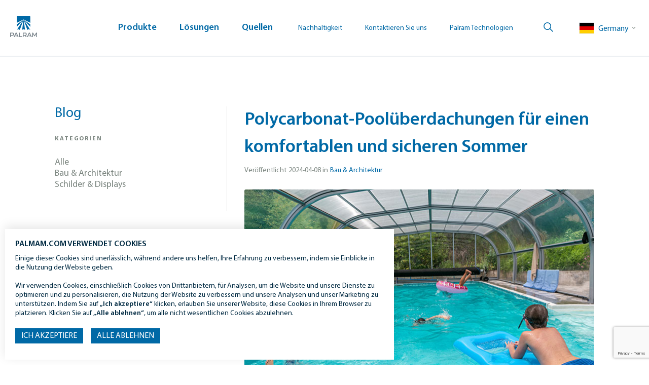

--- FILE ---
content_type: text/html; charset=UTF-8
request_url: https://www.palram.com/de/2024/04/08/polycarbonat-pooluberdachungen-fur-einen-komfortablen-und-sicheren-sommer/
body_size: 47203
content:
<!DOCTYPE html>
<html lang="de-DE" class="no-js site-de">
<head>
		
	<meta name="msvalidate.01" content="44A952FC1BDC342D5C9A2BFE4F480D56" />
	<meta charset="UTF-8">
	<meta name="viewport" content="width=device-width, initial-scale=1">
	<meta http-equiv="X-UA-Compatible" content="IE=11" />
<script type="text/javascript">
/* <![CDATA[ */
var gform;gform||(document.addEventListener("gform_main_scripts_loaded",function(){gform.scriptsLoaded=!0}),document.addEventListener("gform/theme/scripts_loaded",function(){gform.themeScriptsLoaded=!0}),window.addEventListener("DOMContentLoaded",function(){gform.domLoaded=!0}),gform={domLoaded:!1,scriptsLoaded:!1,themeScriptsLoaded:!1,isFormEditor:()=>"function"==typeof InitializeEditor,callIfLoaded:function(o){return!(!gform.domLoaded||!gform.scriptsLoaded||!gform.themeScriptsLoaded&&!gform.isFormEditor()||(gform.isFormEditor()&&console.warn("The use of gform.initializeOnLoaded() is deprecated in the form editor context and will be removed in Gravity Forms 3.1."),o(),0))},initializeOnLoaded:function(o){gform.callIfLoaded(o)||(document.addEventListener("gform_main_scripts_loaded",()=>{gform.scriptsLoaded=!0,gform.callIfLoaded(o)}),document.addEventListener("gform/theme/scripts_loaded",()=>{gform.themeScriptsLoaded=!0,gform.callIfLoaded(o)}),window.addEventListener("DOMContentLoaded",()=>{gform.domLoaded=!0,gform.callIfLoaded(o)}))},hooks:{action:{},filter:{}},addAction:function(o,r,e,t){gform.addHook("action",o,r,e,t)},addFilter:function(o,r,e,t){gform.addHook("filter",o,r,e,t)},doAction:function(o){gform.doHook("action",o,arguments)},applyFilters:function(o){return gform.doHook("filter",o,arguments)},removeAction:function(o,r){gform.removeHook("action",o,r)},removeFilter:function(o,r,e){gform.removeHook("filter",o,r,e)},addHook:function(o,r,e,t,n){null==gform.hooks[o][r]&&(gform.hooks[o][r]=[]);var d=gform.hooks[o][r];null==n&&(n=r+"_"+d.length),gform.hooks[o][r].push({tag:n,callable:e,priority:t=null==t?10:t})},doHook:function(r,o,e){var t;if(e=Array.prototype.slice.call(e,1),null!=gform.hooks[r][o]&&((o=gform.hooks[r][o]).sort(function(o,r){return o.priority-r.priority}),o.forEach(function(o){"function"!=typeof(t=o.callable)&&(t=window[t]),"action"==r?t.apply(null,e):e[0]=t.apply(null,e)})),"filter"==r)return e[0]},removeHook:function(o,r,t,n){var e;null!=gform.hooks[o][r]&&(e=(e=gform.hooks[o][r]).filter(function(o,r,e){return!!(null!=n&&n!=o.tag||null!=t&&t!=o.priority)}),gform.hooks[o][r]=e)}});
/* ]]> */
</script>


	
	
	 <!-- google new code -->
<meta name="google-site-verification" content="GYOl3u99h5qcgmyUrfw9UQi4lFuyY4gdFR9QspmBbWw" />
<!-- old google code -->
<!-- removed 27-08-19 -->
<!-- <meta name="google-site-verification" content="8BfzWM2rd9vfdVXnrEoQyOno1M6_c01KNND_XVnmqk0" /> -->
	<link rel="profile" href="http://gmpg.org/xfn/11">
	
					<link rel="alternate" href="https://www.palram.com/blog/construction-architecture/polycarbonate-pool-enclosures-for-a-comfortable-and-safe-summer/" hreflang="x-default" />
								<link rel="alternate" href="https://www.palram.com/es/cubiertas-de-policarbonato-para-un-verano-comodo-y-seguro/" hreflang="es" />
								<link rel="alternate" href="https://www.palram.com/fr/abris-de-piscine-en-polycarbonate-pour-un-ete-confortable-et-sur/" hreflang="fr" />
							<link rel="alternate" href="https://www.palram.com/de/2024/04/08/polycarbonat-pooluberdachungen-fur-einen-komfortablen-und-sicheren-sommer/" hreflang="de" />
			<script>(function(html){html.className = html.className.replace(/\bno-js\b/,'js')})(document.documentElement);</script>
<meta name='robots' content='noindex, follow' />
	<style>img:is([sizes="auto" i], [sizes^="auto," i]) { contain-intrinsic-size: 3000px 1500px }</style>
	
	<!-- This site is optimized with the Yoast SEO plugin v25.2 - https://yoast.com/wordpress/plugins/seo/ -->
	<title>Polycarbonat-Poolüberdachungen für einen komfortablen und sicheren Sommer | Palram Germany GMBH</title>
	<meta property="og:locale" content="de_DE" />
	<meta property="og:type" content="article" />
	<meta property="og:title" content="Polycarbonat-Poolüberdachungen für einen komfortablen und sicheren Sommer" />
	<meta property="og:description" content="Ihr Pool im Garten ist der perfekte Ort, um sich im Sommer abzukühlen. Wenn Sie Ihr Schwimmbad das ganze Jahr über genießen möchten, ist der Bau einer Schwimmbadüberdachung aus Polycarbonat&nbsp;&hellip;" />
	<meta property="og:url" content="https://www.palram.com/de/2024/04/08/polycarbonat-pooluberdachungen-fur-einen-komfortablen-und-sicheren-sommer/" />
	<meta property="og:site_name" content="Palram Germany GMBH" />
	<meta property="article:publisher" content="https://www.facebook.com/PalramIndustries" />
	<meta property="article:published_time" content="2024-04-08T11:14:54+00:00" />
	<meta property="article:modified_time" content="2024-09-11T13:31:20+00:00" />
	<meta property="og:image" content="https://www.palram.com/de/wp-content/uploads/sites/5/2023/11/Pool_with_Kids_692x400px.jpg" />
	<meta property="og:image:width" content="692" />
	<meta property="og:image:height" content="400" />
	<meta property="og:image:type" content="image/jpeg" />
	<meta name="author" content="Palram Network" />
	<meta name="twitter:card" content="summary_large_image" />
	<meta name="twitter:creator" content="@PalramGlobal" />
	<meta name="twitter:site" content="@PalramGlobal" />
	<meta name="twitter:label1" content="Written by" />
	<meta name="twitter:data1" content="Palram Network" />
	<meta name="twitter:label2" content="Est. reading time" />
	<meta name="twitter:data2" content="6 minutes" />
	<script type="application/ld+json" class="yoast-schema-graph">{"@context":"https://schema.org","@graph":[{"@type":"Article","@id":"https://www.palram.com/de/2024/04/08/polycarbonat-pooluberdachungen-fur-einen-komfortablen-und-sicheren-sommer/#article","isPartOf":{"@id":"https://www.palram.com/de/2024/04/08/polycarbonat-pooluberdachungen-fur-einen-komfortablen-und-sicheren-sommer/"},"author":{"name":"Palram Network","@id":"https://www.palram.com/de/#/schema/person/f43a32c6dfc509a368d2970244d2ea11"},"headline":"Polycarbonat-Poolüberdachungen für einen komfortablen und sicheren Sommer","datePublished":"2024-04-08T11:14:54+00:00","dateModified":"2024-09-11T13:31:20+00:00","mainEntityOfPage":{"@id":"https://www.palram.com/de/2024/04/08/polycarbonat-pooluberdachungen-fur-einen-komfortablen-und-sicheren-sommer/"},"wordCount":1014,"publisher":{"@id":"https://www.palram.com/de/#organization"},"image":{"@id":"https://www.palram.com/de/2024/04/08/polycarbonat-pooluberdachungen-fur-einen-komfortablen-und-sicheren-sommer/#primaryimage"},"thumbnailUrl":"https://www.palram.com/de/wp-content/uploads/sites/5/2023/11/Pool_with_Kids_692x400px.jpg","articleSection":["Bau &amp; Architektur"],"inLanguage":"de-DE"},{"@type":"WebPage","@id":"https://www.palram.com/de/2024/04/08/polycarbonat-pooluberdachungen-fur-einen-komfortablen-und-sicheren-sommer/","url":"https://www.palram.com/de/2024/04/08/polycarbonat-pooluberdachungen-fur-einen-komfortablen-und-sicheren-sommer/","name":"Polycarbonat-Poolüberdachungen für einen komfortablen und sicheren Sommer","isPartOf":{"@id":"https://www.palram.com/de/#website"},"primaryImageOfPage":{"@id":"https://www.palram.com/de/2024/04/08/polycarbonat-pooluberdachungen-fur-einen-komfortablen-und-sicheren-sommer/#primaryimage"},"image":{"@id":"https://www.palram.com/de/2024/04/08/polycarbonat-pooluberdachungen-fur-einen-komfortablen-und-sicheren-sommer/#primaryimage"},"thumbnailUrl":"https://www.palram.com/de/wp-content/uploads/sites/5/2023/11/Pool_with_Kids_692x400px.jpg","datePublished":"2024-04-08T11:14:54+00:00","dateModified":"2024-09-11T13:31:20+00:00","breadcrumb":{"@id":"https://www.palram.com/de/2024/04/08/polycarbonat-pooluberdachungen-fur-einen-komfortablen-und-sicheren-sommer/#breadcrumb"},"inLanguage":"de-DE","potentialAction":[{"@type":"ReadAction","target":["https://www.palram.com/de/2024/04/08/polycarbonat-pooluberdachungen-fur-einen-komfortablen-und-sicheren-sommer/"]}]},{"@type":"ImageObject","inLanguage":"de-DE","@id":"https://www.palram.com/de/2024/04/08/polycarbonat-pooluberdachungen-fur-einen-komfortablen-und-sicheren-sommer/#primaryimage","url":"https://www.palram.com/de/wp-content/uploads/sites/5/2023/11/Pool_with_Kids_692x400px.jpg","contentUrl":"https://www.palram.com/de/wp-content/uploads/sites/5/2023/11/Pool_with_Kids_692x400px.jpg","width":692,"height":400},{"@type":"BreadcrumbList","@id":"https://www.palram.com/de/2024/04/08/polycarbonat-pooluberdachungen-fur-einen-komfortablen-und-sicheren-sommer/#breadcrumb","itemListElement":[{"@type":"ListItem","position":1,"name":"Home","item":"https://www.palram.com/de/"},{"@type":"ListItem","position":2,"name":"Polycarbonat-Poolüberdachungen für einen komfortablen und sicheren Sommer"}]},{"@type":"WebSite","@id":"https://www.palram.com/de/#website","url":"https://www.palram.com/de/","name":"Palram Germany GMBH","description":"Polycarbonat und PVC Platten und Panelsystemen","publisher":{"@id":"https://www.palram.com/de/#organization"},"potentialAction":[{"@type":"SearchAction","target":{"@type":"EntryPoint","urlTemplate":"https://www.palram.com/de/?s={search_term_string}"},"query-input":{"@type":"PropertyValueSpecification","valueRequired":true,"valueName":"search_term_string"}}],"inLanguage":"de-DE"},{"@type":"Organization","@id":"https://www.palram.com/de/#organization","name":"Palram Germany","url":"https://www.palram.com/de/","logo":{"@type":"ImageObject","inLanguage":"de-DE","@id":"https://www.palram.com/de/#/schema/logo/image/","url":"https://www.palram.com/de/wp-content/uploads/sites/5/2025/02/Palram_Favicon_64x64px.png","contentUrl":"https://www.palram.com/de/wp-content/uploads/sites/5/2025/02/Palram_Favicon_64x64px.png","width":64,"height":64,"caption":"Palram Germany"},"image":{"@id":"https://www.palram.com/de/#/schema/logo/image/"},"sameAs":["https://www.facebook.com/PalramIndustries","https://x.com/PalramGlobal","https://www.instagram.com/palramindustries/","https://www.linkedin.com/company/palram-industries-ltd-","https://www.pinterest.com/palramindustriesltd/","https://www.youtube.com/user/palramhq"]},{"@type":"Person","@id":"https://www.palram.com/de/#/schema/person/f43a32c6dfc509a368d2970244d2ea11","name":"Palram Network","image":{"@type":"ImageObject","inLanguage":"de-DE","@id":"https://www.palram.com/de/#/schema/person/image/","url":"https://secure.gravatar.com/avatar/cd22688e7b148ec2906fc3cb4fed8e4b47f60e4ea9846983ec3a543f40f5ed83?s=96&d=mm&r=g","contentUrl":"https://secure.gravatar.com/avatar/cd22688e7b148ec2906fc3cb4fed8e4b47f60e4ea9846983ec3a543f40f5ed83?s=96&d=mm&r=g","caption":"Palram Network"},"url":"https://www.palram.com/de/author/palramnetwork/"}]}</script>
	<!-- / Yoast SEO plugin. -->


<link rel='dns-prefetch' href='//cc.cdn.civiccomputing.com' />
<link rel='dns-prefetch' href='//js.hs-scripts.com' />
<script type="text/javascript">
/* <![CDATA[ */
window._wpemojiSettings = {"baseUrl":"https:\/\/s.w.org\/images\/core\/emoji\/16.0.1\/72x72\/","ext":".png","svgUrl":"https:\/\/s.w.org\/images\/core\/emoji\/16.0.1\/svg\/","svgExt":".svg","source":{"concatemoji":"https:\/\/www.palram.com\/de\/wp-includes\/js\/wp-emoji-release.min.js?ver=6.8.3"}};
/*! This file is auto-generated */
!function(s,n){var o,i,e;function c(e){try{var t={supportTests:e,timestamp:(new Date).valueOf()};sessionStorage.setItem(o,JSON.stringify(t))}catch(e){}}function p(e,t,n){e.clearRect(0,0,e.canvas.width,e.canvas.height),e.fillText(t,0,0);var t=new Uint32Array(e.getImageData(0,0,e.canvas.width,e.canvas.height).data),a=(e.clearRect(0,0,e.canvas.width,e.canvas.height),e.fillText(n,0,0),new Uint32Array(e.getImageData(0,0,e.canvas.width,e.canvas.height).data));return t.every(function(e,t){return e===a[t]})}function u(e,t){e.clearRect(0,0,e.canvas.width,e.canvas.height),e.fillText(t,0,0);for(var n=e.getImageData(16,16,1,1),a=0;a<n.data.length;a++)if(0!==n.data[a])return!1;return!0}function f(e,t,n,a){switch(t){case"flag":return n(e,"\ud83c\udff3\ufe0f\u200d\u26a7\ufe0f","\ud83c\udff3\ufe0f\u200b\u26a7\ufe0f")?!1:!n(e,"\ud83c\udde8\ud83c\uddf6","\ud83c\udde8\u200b\ud83c\uddf6")&&!n(e,"\ud83c\udff4\udb40\udc67\udb40\udc62\udb40\udc65\udb40\udc6e\udb40\udc67\udb40\udc7f","\ud83c\udff4\u200b\udb40\udc67\u200b\udb40\udc62\u200b\udb40\udc65\u200b\udb40\udc6e\u200b\udb40\udc67\u200b\udb40\udc7f");case"emoji":return!a(e,"\ud83e\udedf")}return!1}function g(e,t,n,a){var r="undefined"!=typeof WorkerGlobalScope&&self instanceof WorkerGlobalScope?new OffscreenCanvas(300,150):s.createElement("canvas"),o=r.getContext("2d",{willReadFrequently:!0}),i=(o.textBaseline="top",o.font="600 32px Arial",{});return e.forEach(function(e){i[e]=t(o,e,n,a)}),i}function t(e){var t=s.createElement("script");t.src=e,t.defer=!0,s.head.appendChild(t)}"undefined"!=typeof Promise&&(o="wpEmojiSettingsSupports",i=["flag","emoji"],n.supports={everything:!0,everythingExceptFlag:!0},e=new Promise(function(e){s.addEventListener("DOMContentLoaded",e,{once:!0})}),new Promise(function(t){var n=function(){try{var e=JSON.parse(sessionStorage.getItem(o));if("object"==typeof e&&"number"==typeof e.timestamp&&(new Date).valueOf()<e.timestamp+604800&&"object"==typeof e.supportTests)return e.supportTests}catch(e){}return null}();if(!n){if("undefined"!=typeof Worker&&"undefined"!=typeof OffscreenCanvas&&"undefined"!=typeof URL&&URL.createObjectURL&&"undefined"!=typeof Blob)try{var e="postMessage("+g.toString()+"("+[JSON.stringify(i),f.toString(),p.toString(),u.toString()].join(",")+"));",a=new Blob([e],{type:"text/javascript"}),r=new Worker(URL.createObjectURL(a),{name:"wpTestEmojiSupports"});return void(r.onmessage=function(e){c(n=e.data),r.terminate(),t(n)})}catch(e){}c(n=g(i,f,p,u))}t(n)}).then(function(e){for(var t in e)n.supports[t]=e[t],n.supports.everything=n.supports.everything&&n.supports[t],"flag"!==t&&(n.supports.everythingExceptFlag=n.supports.everythingExceptFlag&&n.supports[t]);n.supports.everythingExceptFlag=n.supports.everythingExceptFlag&&!n.supports.flag,n.DOMReady=!1,n.readyCallback=function(){n.DOMReady=!0}}).then(function(){return e}).then(function(){var e;n.supports.everything||(n.readyCallback(),(e=n.source||{}).concatemoji?t(e.concatemoji):e.wpemoji&&e.twemoji&&(t(e.twemoji),t(e.wpemoji)))}))}((window,document),window._wpemojiSettings);
/* ]]> */
</script>
<style id='wp-emoji-styles-inline-css' type='text/css'>

	img.wp-smiley, img.emoji {
		display: inline !important;
		border: none !important;
		box-shadow: none !important;
		height: 1em !important;
		width: 1em !important;
		margin: 0 0.07em !important;
		vertical-align: -0.1em !important;
		background: none !important;
		padding: 0 !important;
	}
</style>
<link rel='stylesheet' id='wp-block-library-css' href='https://www.palram.com/de/wp-includes/css/dist/block-library/style.min.css?ver=6.8.3' type='text/css' media='all' />
<style id='wp-block-library-theme-inline-css' type='text/css'>
.wp-block-audio :where(figcaption){color:#555;font-size:13px;text-align:center}.is-dark-theme .wp-block-audio :where(figcaption){color:#ffffffa6}.wp-block-audio{margin:0 0 1em}.wp-block-code{border:1px solid #ccc;border-radius:4px;font-family:Menlo,Consolas,monaco,monospace;padding:.8em 1em}.wp-block-embed :where(figcaption){color:#555;font-size:13px;text-align:center}.is-dark-theme .wp-block-embed :where(figcaption){color:#ffffffa6}.wp-block-embed{margin:0 0 1em}.blocks-gallery-caption{color:#555;font-size:13px;text-align:center}.is-dark-theme .blocks-gallery-caption{color:#ffffffa6}:root :where(.wp-block-image figcaption){color:#555;font-size:13px;text-align:center}.is-dark-theme :root :where(.wp-block-image figcaption){color:#ffffffa6}.wp-block-image{margin:0 0 1em}.wp-block-pullquote{border-bottom:4px solid;border-top:4px solid;color:currentColor;margin-bottom:1.75em}.wp-block-pullquote cite,.wp-block-pullquote footer,.wp-block-pullquote__citation{color:currentColor;font-size:.8125em;font-style:normal;text-transform:uppercase}.wp-block-quote{border-left:.25em solid;margin:0 0 1.75em;padding-left:1em}.wp-block-quote cite,.wp-block-quote footer{color:currentColor;font-size:.8125em;font-style:normal;position:relative}.wp-block-quote:where(.has-text-align-right){border-left:none;border-right:.25em solid;padding-left:0;padding-right:1em}.wp-block-quote:where(.has-text-align-center){border:none;padding-left:0}.wp-block-quote.is-large,.wp-block-quote.is-style-large,.wp-block-quote:where(.is-style-plain){border:none}.wp-block-search .wp-block-search__label{font-weight:700}.wp-block-search__button{border:1px solid #ccc;padding:.375em .625em}:where(.wp-block-group.has-background){padding:1.25em 2.375em}.wp-block-separator.has-css-opacity{opacity:.4}.wp-block-separator{border:none;border-bottom:2px solid;margin-left:auto;margin-right:auto}.wp-block-separator.has-alpha-channel-opacity{opacity:1}.wp-block-separator:not(.is-style-wide):not(.is-style-dots){width:100px}.wp-block-separator.has-background:not(.is-style-dots){border-bottom:none;height:1px}.wp-block-separator.has-background:not(.is-style-wide):not(.is-style-dots){height:2px}.wp-block-table{margin:0 0 1em}.wp-block-table td,.wp-block-table th{word-break:normal}.wp-block-table :where(figcaption){color:#555;font-size:13px;text-align:center}.is-dark-theme .wp-block-table :where(figcaption){color:#ffffffa6}.wp-block-video :where(figcaption){color:#555;font-size:13px;text-align:center}.is-dark-theme .wp-block-video :where(figcaption){color:#ffffffa6}.wp-block-video{margin:0 0 1em}:root :where(.wp-block-template-part.has-background){margin-bottom:0;margin-top:0;padding:1.25em 2.375em}
</style>
<style id='classic-theme-styles-inline-css' type='text/css'>
/*! This file is auto-generated */
.wp-block-button__link{color:#fff;background-color:#32373c;border-radius:9999px;box-shadow:none;text-decoration:none;padding:calc(.667em + 2px) calc(1.333em + 2px);font-size:1.125em}.wp-block-file__button{background:#32373c;color:#fff;text-decoration:none}
</style>
<link rel='stylesheet' id='magic-login-login-block-css' href='https://www.palram.com/de/wp-content/plugins/magic-login/dist/css/login-block-style.css?ver=2.6.2' type='text/css' media='all' />
<style id='global-styles-inline-css' type='text/css'>
:root{--wp--preset--aspect-ratio--square: 1;--wp--preset--aspect-ratio--4-3: 4/3;--wp--preset--aspect-ratio--3-4: 3/4;--wp--preset--aspect-ratio--3-2: 3/2;--wp--preset--aspect-ratio--2-3: 2/3;--wp--preset--aspect-ratio--16-9: 16/9;--wp--preset--aspect-ratio--9-16: 9/16;--wp--preset--color--black: #000000;--wp--preset--color--cyan-bluish-gray: #abb8c3;--wp--preset--color--white: #fff;--wp--preset--color--pale-pink: #f78da7;--wp--preset--color--vivid-red: #cf2e2e;--wp--preset--color--luminous-vivid-orange: #ff6900;--wp--preset--color--luminous-vivid-amber: #fcb900;--wp--preset--color--light-green-cyan: #7bdcb5;--wp--preset--color--vivid-green-cyan: #00d084;--wp--preset--color--pale-cyan-blue: #8ed1fc;--wp--preset--color--vivid-cyan-blue: #0693e3;--wp--preset--color--vivid-purple: #9b51e0;--wp--preset--color--blue: #003e7e;--wp--preset--color--dark-blue: #062e58;--wp--preset--color--green: #c1d72e;--wp--preset--color--light-blue: #4094d4;--wp--preset--color--pale-blue: #a5d8ff;--wp--preset--color--dark: #000;--wp--preset--color--slate: #929cbc;--wp--preset--color--gray-500: #dae0e7;--wp--preset--gradient--vivid-cyan-blue-to-vivid-purple: linear-gradient(135deg,rgba(6,147,227,1) 0%,rgb(155,81,224) 100%);--wp--preset--gradient--light-green-cyan-to-vivid-green-cyan: linear-gradient(135deg,rgb(122,220,180) 0%,rgb(0,208,130) 100%);--wp--preset--gradient--luminous-vivid-amber-to-luminous-vivid-orange: linear-gradient(135deg,rgba(252,185,0,1) 0%,rgba(255,105,0,1) 100%);--wp--preset--gradient--luminous-vivid-orange-to-vivid-red: linear-gradient(135deg,rgba(255,105,0,1) 0%,rgb(207,46,46) 100%);--wp--preset--gradient--very-light-gray-to-cyan-bluish-gray: linear-gradient(135deg,rgb(238,238,238) 0%,rgb(169,184,195) 100%);--wp--preset--gradient--cool-to-warm-spectrum: linear-gradient(135deg,rgb(74,234,220) 0%,rgb(151,120,209) 20%,rgb(207,42,186) 40%,rgb(238,44,130) 60%,rgb(251,105,98) 80%,rgb(254,248,76) 100%);--wp--preset--gradient--blush-light-purple: linear-gradient(135deg,rgb(255,206,236) 0%,rgb(152,150,240) 100%);--wp--preset--gradient--blush-bordeaux: linear-gradient(135deg,rgb(254,205,165) 0%,rgb(254,45,45) 50%,rgb(107,0,62) 100%);--wp--preset--gradient--luminous-dusk: linear-gradient(135deg,rgb(255,203,112) 0%,rgb(199,81,192) 50%,rgb(65,88,208) 100%);--wp--preset--gradient--pale-ocean: linear-gradient(135deg,rgb(255,245,203) 0%,rgb(182,227,212) 50%,rgb(51,167,181) 100%);--wp--preset--gradient--electric-grass: linear-gradient(135deg,rgb(202,248,128) 0%,rgb(113,206,126) 100%);--wp--preset--gradient--midnight: linear-gradient(135deg,rgb(2,3,129) 0%,rgb(40,116,252) 100%);--wp--preset--font-size--small: 13px;--wp--preset--font-size--medium: 20px;--wp--preset--font-size--large: 36px;--wp--preset--font-size--x-large: 42px;--wp--preset--font-size--normal: 18px;--wp--preset--font-size--lead: 22px;--wp--preset--spacing--20: 0.44rem;--wp--preset--spacing--30: 0.67rem;--wp--preset--spacing--40: 1rem;--wp--preset--spacing--50: 1.5rem;--wp--preset--spacing--60: 2.25rem;--wp--preset--spacing--70: 3.38rem;--wp--preset--spacing--80: 5.06rem;--wp--preset--shadow--natural: 6px 6px 9px rgba(0, 0, 0, 0.2);--wp--preset--shadow--deep: 12px 12px 50px rgba(0, 0, 0, 0.4);--wp--preset--shadow--sharp: 6px 6px 0px rgba(0, 0, 0, 0.2);--wp--preset--shadow--outlined: 6px 6px 0px -3px rgba(255, 255, 255, 1), 6px 6px rgba(0, 0, 0, 1);--wp--preset--shadow--crisp: 6px 6px 0px rgba(0, 0, 0, 1);}:where(.is-layout-flex){gap: 0.5em;}:where(.is-layout-grid){gap: 0.5em;}body .is-layout-flex{display: flex;}.is-layout-flex{flex-wrap: wrap;align-items: center;}.is-layout-flex > :is(*, div){margin: 0;}body .is-layout-grid{display: grid;}.is-layout-grid > :is(*, div){margin: 0;}:where(.wp-block-columns.is-layout-flex){gap: 2em;}:where(.wp-block-columns.is-layout-grid){gap: 2em;}:where(.wp-block-post-template.is-layout-flex){gap: 1.25em;}:where(.wp-block-post-template.is-layout-grid){gap: 1.25em;}.has-black-color{color: var(--wp--preset--color--black) !important;}.has-cyan-bluish-gray-color{color: var(--wp--preset--color--cyan-bluish-gray) !important;}.has-white-color{color: var(--wp--preset--color--white) !important;}.has-pale-pink-color{color: var(--wp--preset--color--pale-pink) !important;}.has-vivid-red-color{color: var(--wp--preset--color--vivid-red) !important;}.has-luminous-vivid-orange-color{color: var(--wp--preset--color--luminous-vivid-orange) !important;}.has-luminous-vivid-amber-color{color: var(--wp--preset--color--luminous-vivid-amber) !important;}.has-light-green-cyan-color{color: var(--wp--preset--color--light-green-cyan) !important;}.has-vivid-green-cyan-color{color: var(--wp--preset--color--vivid-green-cyan) !important;}.has-pale-cyan-blue-color{color: var(--wp--preset--color--pale-cyan-blue) !important;}.has-vivid-cyan-blue-color{color: var(--wp--preset--color--vivid-cyan-blue) !important;}.has-vivid-purple-color{color: var(--wp--preset--color--vivid-purple) !important;}.has-black-background-color{background-color: var(--wp--preset--color--black) !important;}.has-cyan-bluish-gray-background-color{background-color: var(--wp--preset--color--cyan-bluish-gray) !important;}.has-white-background-color{background-color: var(--wp--preset--color--white) !important;}.has-pale-pink-background-color{background-color: var(--wp--preset--color--pale-pink) !important;}.has-vivid-red-background-color{background-color: var(--wp--preset--color--vivid-red) !important;}.has-luminous-vivid-orange-background-color{background-color: var(--wp--preset--color--luminous-vivid-orange) !important;}.has-luminous-vivid-amber-background-color{background-color: var(--wp--preset--color--luminous-vivid-amber) !important;}.has-light-green-cyan-background-color{background-color: var(--wp--preset--color--light-green-cyan) !important;}.has-vivid-green-cyan-background-color{background-color: var(--wp--preset--color--vivid-green-cyan) !important;}.has-pale-cyan-blue-background-color{background-color: var(--wp--preset--color--pale-cyan-blue) !important;}.has-vivid-cyan-blue-background-color{background-color: var(--wp--preset--color--vivid-cyan-blue) !important;}.has-vivid-purple-background-color{background-color: var(--wp--preset--color--vivid-purple) !important;}.has-black-border-color{border-color: var(--wp--preset--color--black) !important;}.has-cyan-bluish-gray-border-color{border-color: var(--wp--preset--color--cyan-bluish-gray) !important;}.has-white-border-color{border-color: var(--wp--preset--color--white) !important;}.has-pale-pink-border-color{border-color: var(--wp--preset--color--pale-pink) !important;}.has-vivid-red-border-color{border-color: var(--wp--preset--color--vivid-red) !important;}.has-luminous-vivid-orange-border-color{border-color: var(--wp--preset--color--luminous-vivid-orange) !important;}.has-luminous-vivid-amber-border-color{border-color: var(--wp--preset--color--luminous-vivid-amber) !important;}.has-light-green-cyan-border-color{border-color: var(--wp--preset--color--light-green-cyan) !important;}.has-vivid-green-cyan-border-color{border-color: var(--wp--preset--color--vivid-green-cyan) !important;}.has-pale-cyan-blue-border-color{border-color: var(--wp--preset--color--pale-cyan-blue) !important;}.has-vivid-cyan-blue-border-color{border-color: var(--wp--preset--color--vivid-cyan-blue) !important;}.has-vivid-purple-border-color{border-color: var(--wp--preset--color--vivid-purple) !important;}.has-vivid-cyan-blue-to-vivid-purple-gradient-background{background: var(--wp--preset--gradient--vivid-cyan-blue-to-vivid-purple) !important;}.has-light-green-cyan-to-vivid-green-cyan-gradient-background{background: var(--wp--preset--gradient--light-green-cyan-to-vivid-green-cyan) !important;}.has-luminous-vivid-amber-to-luminous-vivid-orange-gradient-background{background: var(--wp--preset--gradient--luminous-vivid-amber-to-luminous-vivid-orange) !important;}.has-luminous-vivid-orange-to-vivid-red-gradient-background{background: var(--wp--preset--gradient--luminous-vivid-orange-to-vivid-red) !important;}.has-very-light-gray-to-cyan-bluish-gray-gradient-background{background: var(--wp--preset--gradient--very-light-gray-to-cyan-bluish-gray) !important;}.has-cool-to-warm-spectrum-gradient-background{background: var(--wp--preset--gradient--cool-to-warm-spectrum) !important;}.has-blush-light-purple-gradient-background{background: var(--wp--preset--gradient--blush-light-purple) !important;}.has-blush-bordeaux-gradient-background{background: var(--wp--preset--gradient--blush-bordeaux) !important;}.has-luminous-dusk-gradient-background{background: var(--wp--preset--gradient--luminous-dusk) !important;}.has-pale-ocean-gradient-background{background: var(--wp--preset--gradient--pale-ocean) !important;}.has-electric-grass-gradient-background{background: var(--wp--preset--gradient--electric-grass) !important;}.has-midnight-gradient-background{background: var(--wp--preset--gradient--midnight) !important;}.has-small-font-size{font-size: var(--wp--preset--font-size--small) !important;}.has-medium-font-size{font-size: var(--wp--preset--font-size--medium) !important;}.has-large-font-size{font-size: var(--wp--preset--font-size--large) !important;}.has-x-large-font-size{font-size: var(--wp--preset--font-size--x-large) !important;}
:where(.wp-block-post-template.is-layout-flex){gap: 1.25em;}:where(.wp-block-post-template.is-layout-grid){gap: 1.25em;}
:where(.wp-block-columns.is-layout-flex){gap: 2em;}:where(.wp-block-columns.is-layout-grid){gap: 2em;}
:root :where(.wp-block-pullquote){font-size: 1.5em;line-height: 1.6;}
</style>
<link rel='stylesheet' id='mkdo-flag-style-css' href='https://www.palram.com/de/wp-content/plugins/mkdo-geolocation-popup/assets/css/flag-icon-css.min.css?ver=6.8.3' type='text/css' media='all' />
<link rel='stylesheet' id='civic_cookiecontrol_settings-css' href='https://www.palram.com/de/wp-content/plugins/civic-cookie-control-8/public/assets/asset_dist/cookie_control_public.css?ver=1.54' type='text/css' media='all' />
<link rel='stylesheet' id='fancybox_css-css' href='https://www.palram.com/de/wp-content/themes/joomi/lib/jquery.fancybox.css?v=2.1.5&#038;ver=6.8.3' type='text/css' media='all' />
<link rel='stylesheet' id='swiper_css-css' href='https://www.palram.com/de/wp-content/themes/joomi/lib/swiper.min.css?ver=6.8.3' type='text/css' media='all' />
<link rel='stylesheet' id='jquery-ui-css-css' href='https://www.palram.com/de/wp-content/themes/joomi/lib/jquery-ui.min.css?ver=6.8.3' type='text/css' media='all' />
<link rel='stylesheet' id='bootstrap-css' href='https://www.palram.com/de/wp-content/themes/joomi/css/bootstrap.min.css?ver=6.8.3' type='text/css' media='all' />
<link rel='stylesheet' id='auto-complete_css-css' href='https://www.palram.com/de/wp-content/themes/joomi/lib/jquery.auto-complete.css?ver=6.8.3' type='text/css' media='all' />
<link rel='stylesheet' id='print-css' href='https://www.palram.com/de/wp-content/themes/joomi/css/print.css?ver=6.8.3' type='text/css' media='all' />
<link rel='stylesheet' id='joomi-style-mkdo-css' href='https://www.palram.com/de/wp-content/themes/joomi/style.css?ver=1756696745' type='text/css' media='all' />
<link rel='stylesheet' id='tablepress-default-css' href='https://www.palram.com/de/wp-content/plugins/tablepress/css/build/default.css?ver=3.2.6' type='text/css' media='all' />
<link rel='stylesheet' id='iw_tab_style-css' href='https://www.palram.com/de/wp-content/plugins/vc-elegant-tabs/css/tabstyles.css?ver=3.6.7' type='text/css' media='all' />
<link rel='stylesheet' id='iw_tab_aminate-css' href='https://www.palram.com/de/wp-content/plugins/vc-elegant-tabs/css/animate.min.css?ver=3.6.7' type='text/css' media='all' />
<link rel='stylesheet' id='iw_tabs-css' href='https://www.palram.com/de/wp-content/plugins/vc-elegant-tabs/css/tabs.css?ver=3.6.7' type='text/css' media='all' />
<script type="text/javascript" src="https://www.palram.com/de/wp-includes/js/dist/hooks.min.js?ver=4d63a3d491d11ffd8ac6" id="wp-hooks-js"></script>
<script type="text/javascript" src="https://www.palram.com/de/wp-includes/js/dist/vendor/wp-polyfill.min.js?ver=3.15.0" id="wp-polyfill-js"></script>
<script type="text/javascript" id="swp-js-js-extra">
/* <![CDATA[ */
var swp_data = {"replacements":{"gravityforms|There was a problem with your submission.||":"Es gab ein Problem mit Ihrer Einreichung.","gravityforms|Please review the fields below.||":"Bitte \u00fcberpr\u00fcfen Sie die folgenden Felder.","joomi|Filter By||":"Filtern Nach","|Categories||":"Kategorien","palram|Categories||":"Kategorien","|Categories|taxonomy general name|":"Kategorien","mkdo-data-model|Categories||":"Kategorien","palram|All||":"Alle","palram|By %s||":"Von %s","palram|Posted||":"Ver\u00f6ffentlicht"},"lang":"de-DE","discovery":"","available":[],"discovery_endpoint":"","discovery_nonce":"","domains":["gravityforms","joomi","default","palram","mkdo-data-model"]};
/* ]]> */
</script>
<script type="text/javascript" src="https://www.palram.com/de/wp-content/plugins/say-what-pro/assets/build/frontend.js?ver=2d2c727f9429aed0119d056edc14fc82" id="swp-js-js"></script>
<script type="text/javascript" src="https://www.palram.com/de/wp-includes/js/jquery/jquery.min.js?ver=3.7.1" id="jquery-core-js"></script>
<script type="text/javascript" src="https://www.palram.com/de/wp-includes/js/jquery/jquery-migrate.min.js?ver=3.4.1" id="jquery-migrate-js"></script>
<script type="text/javascript" src="https://www.palram.com/de/wp-content/themes/joomi/lib/jquery.fancybox.pack.js?v=2.1.5&amp;ver=6.8.3" id="fancybox_script-js"></script>
<script type="text/javascript" src="https://www.palram.com/de/wp-content/themes/joomi/lib/swiper.min.js?ver=6.8.3" id="swiper_script-js"></script>
<script type="text/javascript" src="https://www.palram.com/de/wp-content/themes/joomi/lib/jquery.auto-complete.min.js?ver=6.8.3" id="auto-complete_script-js"></script>
<script></script><link rel='shortlink' href='https://www.palram.com/de/?p=72811' />
<link rel="alternate" title="oEmbed (JSON)" type="application/json+oembed" href="https://www.palram.com/de/wp-json/oembed/1.0/embed?url=https%3A%2F%2Fwww.palram.com%2Fde%2F2024%2F04%2F08%2Fpolycarbonat-pooluberdachungen-fur-einen-komfortablen-und-sicheren-sommer%2F" />
<link rel="alternate" title="oEmbed (XML)" type="text/xml+oembed" href="https://www.palram.com/de/wp-json/oembed/1.0/embed?url=https%3A%2F%2Fwww.palram.com%2Fde%2F2024%2F04%2F08%2Fpolycarbonat-pooluberdachungen-fur-einen-komfortablen-und-sicheren-sommer%2F&#038;format=xml" />
<meta name="generator" content="Powered by WPBakery Page Builder - drag and drop page builder for WordPress."/>
<link rel="icon" href="https://www.palram.com/de/wp-content/uploads/sites/5/2025/02/Palram_Favicon_64x64px-150x150.png" sizes="32x32" />
<link rel="icon" href="https://www.palram.com/de/wp-content/uploads/sites/5/2025/02/Palram_Favicon_64x64px.png" sizes="192x192" />
<link rel="apple-touch-icon" href="https://www.palram.com/de/wp-content/uploads/sites/5/2025/02/Palram_Favicon_64x64px.png" />
<meta name="msapplication-TileImage" content="https://www.palram.com/de/wp-content/uploads/sites/5/2025/02/Palram_Favicon_64x64px.png" />
<style id="kirki-inline-styles"></style><noscript><style> .wpb_animate_when_almost_visible { opacity: 1; }</style></noscript>	<script type="text/javascript">
	jQuery(document).ready(function () {
		jQuery('.gdpr').appendTo('.gdpr-class');
	});
	</script>
	</head>
	
	<body class="wp-singular post-template-default single single-post postid-72811 single-format-standard wp-custom-logo wp-embed-responsive wp-theme-joomi header-offset wpb-js-composer js-comp-ver-8.4.1 vc_responsive">
		<div id="page" class="site">
			<div class="gdpr-class" style="position: relative;"></div>
			<div class="site-inner">
			<div class="site-header2 site-header2--omni">
	<div class="site-header2__wrap">
		<div class="site-header2__row">
			<a class="site-header2__logo" href="https://www.palram.com/de/" rel="home">
				<div class="site-header2__logo-container">
					<div class="site-header2__logo-desktop">
						<svg x="0px" y="0px"  xmlns="http://www.w3.org/2000/svg" viewBox="0 0 620 108.911"><g fill="#7c868d"><path d="M154.65 91.432V20.101c0-1.447 1.139-2.62 2.544-2.62h36.915c20.745 0 27.965 9.008 27.965 26.501v.105c0 16.969-7.22 26.082-27.965 26.082h-25.322v21.263H154.65Zm38.34-35.09c10.473 0 14.948-2.304 14.948-12.36 0-10.58-4.27-12.57-14.948-12.57h-24.204v24.929h24.204ZM307.194 91.432V20.1c0-1.446 1.138-2.619 2.543-2.619h9.052c1.404 0 2.542 1.172 2.542 2.619v57.401h44.136v13.931h-58.272ZM441.331 43.982c0-17.708-7.935-26.498-28.776-26.498h-36.924c-1.405 0-2.539 1.168-2.539 2.615v71.332h14.134V70.169h25.021l12.127 21.262h16.354l-14.252-22.734c10.887-3.345 14.855-11.932 14.855-24.715Zm-14.24.049c0 10.69-4.782 12.311-15.658 12.311h-24.207V31.41h24.207c11.088 0 15.658 1.675 15.658 12.572v.049ZM535.999 91.432V20.1c0-1.446 1.138-2.619 2.543-2.619h10.983c1.323 0 2.339.629 3.051 1.781l25.525 42.841 25.424-42.841c.712-1.152 1.728-1.781 3.051-1.781h10.881c1.404 0 2.542 1.172 2.542 2.619v71.332h-14.034V40.84l-22.068 36.452c-.712 1.152-1.728 1.781-3.05 1.781h-5.696c-1.322 0-2.339-.629-3.051-1.781l-22.068-36.347v50.488h-14.034ZM267.138 19.366c-.611-1.258-1.541-1.887-2.97-1.887h-10.771c-1.43 0-2.332.629-2.943 1.887l-33.761 72.066h15.768l26.432-58.769 26.099 58.769h15.796l-33.65-72.066Z"/><path d="M283.684 79.555h-35.207l-5.302-11.941h40.509v11.941zM495.945 19.366c-.611-1.258-1.541-1.887-2.97-1.887h-10.771c-1.43 0-2.332.629-2.943 1.887L445.5 91.432h15.768L487.7 32.663l26.099 58.769h15.796l-33.65-72.066Z"/><path d="M512.491 79.555h-35.207l-5.301-11.941h40.508v11.941z"/></g><g fill="#0069a6"><path d="M108.912 108.912c-3.159-2.186-5.752-4.783-11.913-4.783s-8.755 2.597-11.914 4.783L54.456 25.71l54.456 83.202ZM23.831 108.912c-3.159-2.186-5.752-4.783-11.916-4.783S3.159 106.726 0 108.912L54.456 25.71l-30.625 83.202ZM66.372 108.912c-3.159-2.186-5.752-4.783-11.914-4.783s-8.755 2.597-11.914 4.783L54.456 25.71l11.917 83.202ZM54.456 25.71l54.456 58.399V65.397L54.456 25.71zM54.456 25.71 0 84.109V65.397L54.456 25.71z"/><path d="M105.903 0H3.008A3.008 3.008 0 0 0 0 3.008v49.566l54.456-26.865 54.456 26.865V3.008A3.009 3.009 0 0 0 105.903 0Z"/></g></svg>					</div>
					<div class="site-header2__logo-mobile">
						<svg x="0px" y="0px"  xmlns="http://www.w3.org/2000/svg" viewBox="0 0 470 356.135"><g fill="#7c868d"><path d="M0 356.134V284.09c0-1.461 1.15-2.646 2.569-2.646h37.284c20.952 0 28.245 9.098 28.245 26.766v.106c0 17.139-7.293 26.343-28.245 26.343H14.278v21.476H0Zm38.723-35.44c10.578 0 15.098-2.327 15.098-12.483 0-10.685-4.313-12.695-15.098-12.695H14.278v25.178h24.445ZM154.069 356.134v-72.045c0-1.461 1.15-2.645 2.568-2.645h9.142c1.418 0 2.568 1.184 2.568 2.645v57.975h44.576v14.07h-58.854ZM289.546 308.21c0-17.885-8.014-26.763-29.064-26.763h-37.293c-1.419 0-2.564 1.179-2.564 2.641v72.045H234.9v-21.475h25.271l12.248 21.475h16.518l-14.395-22.961c10.996-3.378 15.003-12.051 15.003-24.962Zm-14.383.05c0 10.797-4.83 12.434-15.814 12.434h-24.448v-25.181h24.448c11.199 0 15.814 1.692 15.814 12.698v.049ZM385.16 356.134v-72.045c0-1.461 1.15-2.645 2.568-2.645h11.093c1.336 0 2.362.635 3.082 1.799l25.78 43.269 25.678-43.269c.719-1.164 1.745-1.799 3.082-1.799h10.99c1.418 0 2.568 1.184 2.568 2.645v72.045h-14.175v-51.098l-22.288 36.816c-.719 1.164-1.745 1.799-3.08 1.799h-5.753c-1.335 0-2.362-.635-3.082-1.799l-22.288-36.71v50.992H385.16ZM113.613 283.349c-.617-1.271-1.556-1.906-3-1.906H99.734c-1.444 0-2.355.635-2.972 1.906l-34.099 72.786h15.926l26.697-59.356 26.36 59.356H147.6l-33.987-72.786Z"/><path d="M130.323 344.139H94.765l-5.355-12.061h40.913v12.061zM344.706 283.349c-.617-1.271-1.556-1.906-3-1.906h-10.879c-1.444 0-2.355.635-2.972 1.906l-34.099 72.786h15.926l26.697-59.356 26.36 59.356h15.954l-33.987-72.786Z"/><path d="M361.416 344.139h-35.558l-5.354-12.061h40.912v12.061z"/></g><g fill="#0069a6"><path d="M352.366 234.737c-6.808-4.711-12.396-10.309-25.677-10.309s-18.869 5.598-25.677 10.309L234.998 55.413l117.368 179.325ZM168.992 234.737c-6.809-4.711-12.398-10.309-25.681-10.309s-18.872 5.598-25.681 10.309L234.998 55.413l-66.006 179.325Z"/><path d="M260.682 234.737c-6.808-4.711-12.397-10.309-25.679-10.309s-18.87 5.598-25.678 10.309l25.673-179.325 25.684 179.325Z"/><path d="M234.998 55.413 352.366 181.28v-40.331L234.998 55.413zM234.998 55.413 117.63 181.28v-40.331l117.368-85.536z"/><path d="M345.882 0H124.114a6.484 6.484 0 0 0-6.484 6.484v106.83l117.368-57.901 117.368 57.901V6.484A6.484 6.484 0 0 0 345.882 0Z"/></g></svg>					</div>
				</div>
			</a>

			<nav class="site-header2__navigation">

				<ul class="site-header2__primary">

												<li class="site-header2__primary-item">
								<button type="button" class="site-header2__primary-toggle" data-target="produkte-3-dropdown">
								<span>
								Produkte<svg x="0px" y="0px"  xmlns="http://www.w3.org/2000/svg" viewBox="0 0 512 512" fill="currentColor"><path d="M256 294.1 383 167c9.4-9.4 24.6-9.4 33.9 0s9.3 24.6 0 34L273 345c-9.1 9.1-23.7 9.3-33.1.7L95 201.1c-4.7-4.7-7-10.9-7-17s2.3-12.3 7-17c9.4-9.4 24.6-9.4 33.9 0l127.1 127z"/></svg>								</span>
								</button>
							</li>
														<li class="site-header2__primary-item">
								<button type="button" class="site-header2__primary-toggle" data-target="losungen-2-dropdown">
								<span>
								Lösungen<svg x="0px" y="0px"  xmlns="http://www.w3.org/2000/svg" viewBox="0 0 512 512" fill="currentColor"><path d="M256 294.1 383 167c9.4-9.4 24.6-9.4 33.9 0s9.3 24.6 0 34L273 345c-9.1 9.1-23.7 9.3-33.1.7L95 201.1c-4.7-4.7-7-10.9-7-17s2.3-12.3 7-17c9.4-9.4 24.6-9.4 33.9 0l127.1 127z"/></svg>								</span>
								</button>
							</li>
														<li class="site-header2__primary-item">
								<button type="button" class="site-header2__primary-toggle" data-target="quellen-dropdown">
								<span>
								Quellen<svg x="0px" y="0px"  xmlns="http://www.w3.org/2000/svg" viewBox="0 0 512 512" fill="currentColor"><path d="M256 294.1 383 167c9.4-9.4 24.6-9.4 33.9 0s9.3 24.6 0 34L273 345c-9.1 9.1-23.7 9.3-33.1.7L95 201.1c-4.7-4.7-7-10.9-7-17s2.3-12.3 7-17c9.4-9.4 24.6-9.4 33.9 0l127.1 127z"/></svg>								</span>
								</button>
							</li>
											</ul>

				<ul id="menu-secondary-menu" class="site-header2__secondary"><li id="menu-item-71562" class="menu-item menu-item-type-custom menu-item-object-custom menu-item-71562"><div class="menu-item__chevron-wrap"><button class="menu-item__chevron" title="Open/Close Nachhaltigkeit"><svg x="0px" y="0px"  xmlns="http://www.w3.org/2000/svg" viewBox="0 0 512 512" fill="currentColor"><path d="M256 294.1 383 167c9.4-9.4 24.6-9.4 33.9 0s9.3 24.6 0 34L273 345c-9.1 9.1-23.7 9.3-33.1.7L95 201.1c-4.7-4.7-7-10.9-7-17s2.3-12.3 7-17c9.4-9.4 24.6-9.4 33.9 0l127.1 127z"/></svg></button><a href="https://www.palram.com/de/sustainability-environmental-protection/">Nachhaltigkeit</a></div></li>
<li id="menu-item-71561" class="menu-item menu-item-type-post_type menu-item-object-page menu-item-71561"><div class="menu-item__chevron-wrap"><button class="menu-item__chevron" title="Open/Close Kontaktieren Sie uns"><svg x="0px" y="0px"  xmlns="http://www.w3.org/2000/svg" viewBox="0 0 512 512" fill="currentColor"><path d="M256 294.1 383 167c9.4-9.4 24.6-9.4 33.9 0s9.3 24.6 0 34L273 345c-9.1 9.1-23.7 9.3-33.1.7L95 201.1c-4.7-4.7-7-10.9-7-17s2.3-12.3 7-17c9.4-9.4 24.6-9.4 33.9 0l127.1 127z"/></svg></button><a href="https://www.palram.com/de/contact-us-lobby/">Kontaktieren Sie uns</a></div></li>
<li id="menu-item-71560" class="menu-item menu-item-type-post_type menu-item-object-page menu-item-71560"><div class="menu-item__chevron-wrap"><button class="menu-item__chevron" title="Open/Close Kontaktieren Sie uns"><svg x="0px" y="0px"  xmlns="http://www.w3.org/2000/svg" viewBox="0 0 512 512" fill="currentColor"><path d="M256 294.1 383 167c9.4-9.4 24.6-9.4 33.9 0s9.3 24.6 0 34L273 345c-9.1 9.1-23.7 9.3-33.1.7L95 201.1c-4.7-4.7-7-10.9-7-17s2.3-12.3 7-17c9.4-9.4 24.6-9.4 33.9 0l127.1 127z"/></svg></button><a href="https://www.palram.com/de/palram-technologies/">Palram Technologien</a></div></li>
</ul>			</nav>

			<div class="site-header2__search-toggle">
				<button id="site-search-toggle" type="button" href="#" class="site-search__toggle">
					<svg x="0px" y="0px"  xmlns="http://www.w3.org/2000/svg" viewBox="0 0 512 512" fill="currentColor"><path d="M443.5 420.2 336.7 312.4c20.9-26.2 33.5-59.4 33.5-95.5 0-84.5-68.5-153-153.1-153S64 132.5 64 217s68.5 153 153.1 153c36.6 0 70.1-12.8 96.5-34.2l106.1 107.1c3.2 3.4 7.6 5.1 11.9 5.1 4.1 0 8.2-1.5 11.3-4.5 6.6-6.3 6.8-16.7.6-23.3zm-226.4-83.1c-32.1 0-62.3-12.5-85-35.2-22.7-22.7-35.2-52.9-35.2-84.9 0-32.1 12.5-62.3 35.2-84.9 22.7-22.7 52.9-35.2 85-35.2s62.3 12.5 85 35.2c22.7 22.7 35.2 52.9 35.2 84.9 0 32.1-12.5 62.3-35.2 84.9-22.7 22.7-52.9 35.2-85 35.2z"/></svg><svg x="0px" y="0px"  xmlns="http://www.w3.org/2000/svg" viewBox="0 0 512 512"><path d="m278.6 256 68.2-68.2c6.2-6.2 6.2-16.4 0-22.6-6.2-6.2-16.4-6.2-22.6 0L256 233.4l-68.2-68.2c-6.2-6.2-16.4-6.2-22.6 0-3.1 3.1-4.7 7.2-4.7 11.3 0 4.1 1.6 8.2 4.7 11.3l68.2 68.2-68.2 68.2c-3.1 3.1-4.7 7.2-4.7 11.3 0 4.1 1.6 8.2 4.7 11.3 6.2 6.2 16.4 6.2 22.6 0l68.2-68.2 68.2 68.2c6.2 6.2 16.4 6.2 22.6 0 6.2-6.2 6.2-16.4 0-22.6L278.6 256z"/></svg>				</button>
				
<nav id="site-search" class="omnisite-search">
	<div class="omnisite-search__wrap">
		<form id="palram-search-form" role="search" method="get" class="omnisearch-form" action="https://www.palram.com/de/">
    <input
	    type="search"
	    id="palram-search-input"
	    class="omnisearch-field left"
	    value=""
	    placeholder="Search"
	    name="s"
	    autocomplete="off"
		tabindex
    />

    <input type="hidden" name="url" value="https://www.palram.com/de/wp-admin/admin-ajax.php">
    <input type="hidden" name="nonce" value="a2bf5c2bbf">
    <button type="submit" class="omnisearch-submit">
        <svg x="0px" y="0px"  xmlns="http://www.w3.org/2000/svg" viewBox="0 0 512 512" fill="currentColor"><path d="M443.5 420.2 336.7 312.4c20.9-26.2 33.5-59.4 33.5-95.5 0-84.5-68.5-153-153.1-153S64 132.5 64 217s68.5 153 153.1 153c36.6 0 70.1-12.8 96.5-34.2l106.1 107.1c3.2 3.4 7.6 5.1 11.9 5.1 4.1 0 8.2-1.5 11.3-4.5 6.6-6.3 6.8-16.7.6-23.3zm-226.4-83.1c-32.1 0-62.3-12.5-85-35.2-22.7-22.7-35.2-52.9-35.2-84.9 0-32.1 12.5-62.3 35.2-84.9 22.7-22.7 52.9-35.2 85-35.2s62.3 12.5 85 35.2c22.7 22.7 35.2 52.9 35.2 84.9 0 32.1-12.5 62.3-35.2 84.9-22.7 22.7-52.9 35.2-85 35.2z"/></svg>    </button>
</form>

<div id="palram-search-results-wrapper" class="omnisearch__results-wrapper">
    <i class="fas fa-circle-notch fa-spin"></i>

	<div id="palram-search-notice"></div>

    <div id="palram-results__products" class="omnisearch__results omnisearch__results--hidden omnisearch__results--products">
        <h5>Product Results</h5>
        <ul id="palram-results__products__list"></ul>
    </div>

    <div id="palram-results__content" class="omnisearch__results omnisearch__results--hidden omnisearch__results--misc">
        <h5>Other Results</h5>
        <ul id="palram-results__content__list"></ul>
    </div>
</div>

<script id="palram-search-result-template__content" type="text/template">
    <li class="omnisearch__results-item">
        <a href="{permalink}">
            <p>{title}</p>
        </a>
    </li>
</script>

<script id="palram-search-result-template__product" type="text/template">
    <li class="omnisearch__results-item">
        <a href="{permalink}">
            <p>{title}</p>
        </a>
    </li>
</script>	</div>
</nav>
			</div>

			<div class="site-header2__site-select">
				<div class="site-select-toggle">
	<button type="button" href="#" class="site-select__link site-select__link--toggle ">
		<span class="site-select__flag">
			<span class="flag-icon flag-icon-de"></span>
		</span>
		<span class="site-select__text">Germany</span>
		<svg x="0px" y="0px"  xmlns="http://www.w3.org/2000/svg" viewBox="0 0 512 512" fill="currentColor"><path d="M256 294.1 383 167c9.4-9.4 24.6-9.4 33.9 0s9.3 24.6 0 34L273 345c-9.1 9.1-23.7 9.3-33.1.7L95 201.1c-4.7-4.7-7-10.9-7-17s2.3-12.3 7-17c9.4-9.4 24.6-9.4 33.9 0l127.1 127z"/></svg>	</button>
</div>
			</div>

			<button type="button" class="site-header2__mobile-toggle">
				<svg x="0px" y="0px"  xmlns="http://www.w3.org/2000/svg" viewBox="0 0 512 512" fill="currentColor"><path d="M432 176H80c-8.8 0-16-7.2-16-16s7.2-16 16-16h352c8.8 0 16 7.2 16 16s-7.2 16-16 16zm0 96H80c-8.8 0-16-7.2-16-16s7.2-16 16-16h352c8.8 0 16 7.2 16 16s-7.2 16-16 16zm0 96H80c-8.8 0-16-7.2-16-16s7.2-16 16-16h352c8.8 0 16 7.2 16 16s-7.2 16-16 16z"/></svg>				<svg x="0px" y="0px"  xmlns="http://www.w3.org/2000/svg" viewBox="0 0 512 512"><path d="m278.6 256 68.2-68.2c6.2-6.2 6.2-16.4 0-22.6-6.2-6.2-16.4-6.2-22.6 0L256 233.4l-68.2-68.2c-6.2-6.2-16.4-6.2-22.6 0-3.1 3.1-4.7 7.2-4.7 11.3 0 4.1 1.6 8.2 4.7 11.3l68.2 68.2-68.2 68.2c-3.1 3.1-4.7 7.2-4.7 11.3 0 4.1 1.6 8.2 4.7 11.3 6.2 6.2 16.4 6.2 22.6 0l68.2-68.2 68.2 68.2c6.2 6.2 16.4 6.2 22.6 0 6.2-6.2 6.2-16.4 0-22.6L278.6 256z"/></svg>			</button>

		</div>
	</div>
</div>

		<nav
			id="produkte-3-dropdown"
			class="nav-dropdown"
			data-link="#"
			data-maintext="Produkte"
			data-subtext=""
			data-description="???"
			data-image="https://www.palram.com/de/wp-content/uploads/sites/5/2021/04/Corrugated_Sheets.jpg"
			data-image-alt=""
			data-template="grey"
			data-featured="blue"
		>
			<div class="nav-dropdown__wrap">
				<button type="button" class="nav-dropdown__close">
					<svg x="0px" y="0px"  xmlns="http://www.w3.org/2000/svg" viewBox="0 0 512 512"><path d="m278.6 256 68.2-68.2c6.2-6.2 6.2-16.4 0-22.6-6.2-6.2-16.4-6.2-22.6 0L256 233.4l-68.2-68.2c-6.2-6.2-16.4-6.2-22.6 0-3.1 3.1-4.7 7.2-4.7 11.3 0 4.1 1.6 8.2 4.7 11.3l68.2 68.2-68.2 68.2c-3.1 3.1-4.7 7.2-4.7 11.3 0 4.1 1.6 8.2 4.7 11.3 6.2 6.2 16.4 6.2 22.6 0l68.2-68.2 68.2 68.2c6.2 6.2 16.4 6.2 22.6 0 6.2-6.2 6.2-16.4 0-22.6L278.6 256z"/></svg>					<span class="sr-only">Close</span>
					<svg x="0px" y="0px"  xmlns="http://www.w3.org/2000/svg" viewBox="0 0 512 512" fill="currentColor"><path d="M217.9 256 345 129c9.4-9.4 9.4-24.6 0-33.9-9.4-9.4-24.6-9.3-34 0L167 239c-9.1 9.1-9.3 23.7-.7 33.1L310.9 417c4.7 4.7 10.9 7 17 7s12.3-2.3 17-7c9.4-9.4 9.4-24.6 0-33.9L217.9 256z"/></svg>				</button>
				<div class="nav-dropdown__left">
					<h2 class="nav-dropdown__title">
						<span>Produkte</span>
					</h2>
					<ul class="nav-dropdown__level1">
													<li>
									<span class="nav-dropdown__section-label">PLATTEN &amp; PANEEL SYSTEME</span>
								</li>
							
						<li
							class="nav-dropdown__level1-item"
							data-link="#"
							data-maintext="Wellplatten"
							data-subtext=""
							data-description="Einsatz in Hausausbau-Projekten, industriellen Dach- und Wandanwendungen, Überdachungen und Gewächshäusern"
							data-image="https://www.palram.com/de/wp-content/uploads/sites/5/2021/04/Corrugated_Sheets.jpg"
							data-image-alt=""
							data-newtab=""
						>
							<button type="button" class="nav-dropdown__link">
								<svg x="0px" y="0px"  width="28" height="28" fill="currentColor" xmlns="http://www.w3.org/2000/svg"><path fill-rule="evenodd" clip-rule="evenodd" d="M3.19 9.437a.8.8 0 0 1 .77-.582h4.99a.8.8 0 0 1 .77.582l2.295 8.108h3.96l2.295-8.108a.8.8 0 0 1 .77-.582h5a.8.8 0 0 1 .77.582l2.46 8.69-1.54.436-2.295-8.108h-3.79l-2.295 8.108a.8.8 0 0 1-.77.582h-5.17a.8.8 0 0 1-.77-.582l-2.295-8.108h-3.78L2.27 18.563l-1.54-.436 2.46-8.69Z"/></svg>								<span class="nav-dropdown__maintext">Wellplatten</span>
								<svg x="0px" y="0px"  xmlns="http://www.w3.org/2000/svg" viewBox="0 0 512 512" fill="currentColor"><path d="M294.1 256 167 129c-9.4-9.4-9.4-24.6 0-33.9s24.6-9.3 34 0L345 239c9.1 9.1 9.3 23.7.7 33.1L201.1 417c-4.7 4.7-10.9 7-17 7s-12.3-2.3-17-7c-9.4-9.4-9.4-24.6 0-33.9l127-127.1z"/></svg>							</button>

							<div class="nav-dropdown__level2">
																	<ul class="nav-dropdown__menu nav-dropdown__menu--pro">
										<li class="nav-dropdown__level2-item nav-dropdown__secondary-title">
											<h3>Profis</h3>
																					</li>
																						<li
													class="nav-dropdown__level2-item secondary_pro"
													data-link="https://www.palram.com/de/product/suntuf-polycarbonate-corrugated-sheets/"
													data-maintext="SUNTUF®"
													data-subtext="Polycarbonat Wellplatten"
													data-description="Für Bau, Architektur und industrielle Anwendungen wie Lichtbänder, Seitenlichter, komplette Dächer und Wandverkleidung"
													data-image="https://www.palram.com/de/wp-content/uploads/sites/5/2021/04/All_Products_SUNTUF.jpg"
													data-image-alt=""
													data-newtab=""
												>
													<a class="nav-dropdown__link" href="https://www.palram.com/de/product/suntuf-polycarbonate-corrugated-sheets/" >
																												<span class="nav-dropdown__maintext">SUNTUF®</span>
																													<span class="nav-dropdown__subtext">Polycarbonat Wellplatten</span>
																											</a>
												</li>
																				</ul>
																		<ul class="nav-dropdown__menu nav-dropdown__menu--diy">
										<li class="nav-dropdown__level2-item nav-dropdown__secondary-title">
											<h3>Haus und Garten / DIY</h3>
																					</li>
																						<li
													class="nav-dropdown__level2-item secondary_diy"
													data-link="https://www.palram.com/de/product/suntuf-diy-polycarbonate-corrugated-sheets"
													data-maintext="SUNTUF® DIY"
													data-subtext="Polycarbonat-Wellplatten"
													data-description="Leichtgewichtige, schlagfeste Wellplatten für ganzjährige Außenbereiche bei jedem Wetter, Regen oder Sonne."
													data-image="https://www.palram.com/de/wp-content/uploads/sites/5/2021/04/SUNTUF_DIY.jpg"
													data-image-alt=""
													data-newtab=""
												>
													<a class="nav-dropdown__link" href="https://www.palram.com/de/product/suntuf-diy-polycarbonate-corrugated-sheets" >
																												<span class="nav-dropdown__maintext">SUNTUF® DIY</span>
																													<span class="nav-dropdown__subtext">Polycarbonat-Wellplatten</span>
																											</a>
												</li>
																							<li
													class="nav-dropdown__level2-item secondary_diy"
													data-link="https://www.palram.com/de/product/suntuf-bh/"
													data-maintext="SUNTUF® Sinus Wabe"
													data-subtext="Polycarbonat hoch schlagfeste Wellplatte"
													data-description="Gewellte Polycabonat-Platte mit Wabenstruktur"
													data-image="https://www.palram.com/de/wp-content/uploads/sites/5/2022/03/SUNTUF_BH_1000x600.jpg"
													data-image-alt=""
													data-newtab=""
												>
													<a class="nav-dropdown__link" href="https://www.palram.com/de/product/suntuf-bh/" >
																												<span class="nav-dropdown__maintext">SUNTUF® Sinus Wabe</span>
																													<span class="nav-dropdown__subtext">Polycarbonat hoch schlagfeste Wellplatte</span>
																											</a>
												</li>
																							<li
													class="nav-dropdown__level2-item secondary_diy"
													data-link="https://www.palram.com/de/product/ez-glaze-polycarbonate-corrugated-sheets/"
													data-maintext="EZ GLAZE™"
													data-subtext="Glas-ähnliche Polycarbonat-Profile"
													data-description="Glas-ähnliches Erscheinungsbild mit Außenprofil, entwickelt zur Installation über Dachsparren mit hohen Traglasten."
													data-image="https://www.palram.com/de/wp-content/uploads/sites/5/2021/04/SUNTUF-Ez-Glaze.jpg"
													data-image-alt=""
													data-newtab=""
												>
													<a class="nav-dropdown__link" href="https://www.palram.com/de/product/ez-glaze-polycarbonate-corrugated-sheets/" >
																												<span class="nav-dropdown__maintext">EZ GLAZE™</span>
																													<span class="nav-dropdown__subtext">Glas-ähnliche Polycarbonat-Profile</span>
																											</a>
												</li>
																							<li
													class="nav-dropdown__level2-item secondary_diy"
													data-link="https://www.palram.com/de/product/ez-wabe/"
													data-maintext="EZ WABE"
													data-subtext="Polycarbonatplatte mit prismatischer Oberfläche"
													data-description="Hochschlagfeste Polycarbonat-Dachplatte mit Wabenstruktur"
													data-image="https://www.palram.com/il/wp-content/uploads/sites/20/2025/08/עיצוב-ללא-שם-19-1.png"
													data-image-alt=""
													data-newtab=""
												>
													<a class="nav-dropdown__link" href="https://www.palram.com/de/product/ez-wabe/" >
																												<span class="nav-dropdown__maintext">EZ WABE</span>
																													<span class="nav-dropdown__subtext">Polycarbonatplatte mit prismatischer Oberfläche</span>
																											</a>
												</li>
																				</ul>
									
							</div>
						</li>
						
						<li
							class="nav-dropdown__level1-item"
							data-link="#"
							data-maintext="Massivplatten"
							data-subtext=""
							data-description="Für Bau, Architektur und industrielle Anwendungen wie Lichtbänder, Seitenlichter, komplette Dächer und Wandverkleidung"
							data-image="https://www.palram.com/de/wp-content/uploads/sites/5/2021/04/Flat_Sheets.jpg"
							data-image-alt=""
							data-newtab=""
						>
							<button type="button" class="nav-dropdown__link">
								<svg x="0px" y="0px"  width="28" height="28" fill="currentColor" xmlns="http://www.w3.org/2000/svg"><path fill-rule="evenodd" clip-rule="evenodd" d="M26 14.59H1V13h25v1.59Z"/></svg>								<span class="nav-dropdown__maintext">Massivplatten</span>
								<svg x="0px" y="0px"  xmlns="http://www.w3.org/2000/svg" viewBox="0 0 512 512" fill="currentColor"><path d="M294.1 256 167 129c-9.4-9.4-9.4-24.6 0-33.9s24.6-9.3 34 0L345 239c9.1 9.1 9.3 23.7.7 33.1L201.1 417c-4.7 4.7-10.9 7-17 7s-12.3-2.3-17-7c-9.4-9.4-9.4-24.6 0-33.9l127-127.1z"/></svg>							</button>

							<div class="nav-dropdown__level2">
																	<ul class="nav-dropdown__menu nav-dropdown__menu--pro">
										<li class="nav-dropdown__level2-item nav-dropdown__secondary-title">
											<h3>Profis</h3>
																					</li>
																						<li
													class="nav-dropdown__level2-item secondary_pro"
													data-link="https://www.palram.com/de/product/palsun-polycarbonate-flat-sheets"
													data-maintext="PALSUN®"
													data-subtext="Flache Polycarbonat-Massivplatten"
													data-description="Für unterschiedliche Architektur-Konstruktionen, Verglasungen und Schilder-Anwendungen. Oft als Ersatz für Glas."
													data-image="https://www.palram.com/de/wp-content/uploads/sites/5/2021/04/PALSUN.jpg"
													data-image-alt=""
													data-newtab=""
												>
													<a class="nav-dropdown__link" href="https://www.palram.com/de/product/palsun-polycarbonate-flat-sheets" >
																												<span class="nav-dropdown__maintext">PALSUN®</span>
																													<span class="nav-dropdown__subtext">Flache Polycarbonat-Massivplatten</span>
																											</a>
												</li>
																							<li
													class="nav-dropdown__level2-item secondary_pro"
													data-link="https://www.palram.com/de/product/palboard-pvc-flat-sheets"
													data-maintext="PALBOARD®"
													data-subtext="Co-extrudierte, mehrschichtige PVC-Platten"
													data-description="Die ideale Platte für Werbeschilder und 3D-Strukturen, POS Displays, Messen und mehr."
													data-image="https://www.palram.com/de/wp-content/uploads/sites/5/2021/04/PALBOARD.jpg"
													data-image-alt=""
													data-newtab=""
												>
													<a class="nav-dropdown__link" href="https://www.palram.com/de/product/palboard-pvc-flat-sheets" >
																												<span class="nav-dropdown__maintext">PALBOARD®</span>
																													<span class="nav-dropdown__subtext">Co-extrudierte, mehrschichtige PVC-Platten</span>
																											</a>
												</li>
																							<li
													class="nav-dropdown__level2-item secondary_pro"
													data-link="https://www.palram.com/de/product/palight-pvc-flat-sheets"
													data-maintext="PALIGHT®"
													data-subtext="PVC Hartschaum-Platten"
													data-description="Eine in der Industrie führende Kombination aus Helligkeit, Gleichmässigkeit, Verarbeitbarkeit und Druckqualität für Schilder &amp; Dsiplay Anwendungen."
													data-image="https://www.palram.com/de/wp-content/uploads/sites/5/2021/04/All_Products_Images_PALIGHT.jpg"
													data-image-alt=""
													data-newtab=""
												>
													<a class="nav-dropdown__link" href="https://www.palram.com/de/product/palight-pvc-flat-sheets" >
																												<span class="nav-dropdown__maintext">PALIGHT®</span>
																													<span class="nav-dropdown__subtext">PVC Hartschaum-Platten</span>
																											</a>
												</li>
																							<li
													class="nav-dropdown__level2-item secondary_pro"
													data-link="https://www.palram.com/de/product/palclear-pvc-flat-sheets?cdetomize_changdeet_uuid=238778d5-b531-48ce-8589-1b37e14808f7&#038;cdetomize_autosaved=on&#038;cdetomize_mdesenger_channel=preview-0"
													data-maintext="PALCLEAR®"
													data-subtext="Klare massive PVC-Platten"
													data-description="Klare PVC-Platten for Schilder und Grafiken, Werbung und Industrie-Anwendungen."
													data-image="https://www.palram.com/de/wp-content/uploads/sites/5/2021/04/PALCLEAR.jpg"
													data-image-alt=""
													data-newtab=""
												>
													<a class="nav-dropdown__link" href="https://www.palram.com/de/product/palclear-pvc-flat-sheets?cdetomize_changdeet_uuid=238778d5-b531-48ce-8589-1b37e14808f7&#038;cdetomize_autosaved=on&#038;cdetomize_mdesenger_channel=preview-0" >
																												<span class="nav-dropdown__maintext">PALCLEAR®</span>
																													<span class="nav-dropdown__subtext">Klare massive PVC-Platten</span>
																											</a>
												</li>
																							<li
													class="nav-dropdown__level2-item secondary_pro"
													data-link="https://www.palram.com/de/product/palglas-acrylic-flat-sheets"
													data-maintext="PALGLAS®"
													data-subtext="Flache Extrudierte Acryl-Platten (PMMA)"
													data-description="Für POS-Displays, Schilder, Visuelle Kommunikation, Transparente Möbel und andere Anwendungen."
													data-image="https://www.palram.com/de/wp-content/uploads/sites/5/2021/04/PALGLAS.jpg"
													data-image-alt=""
													data-newtab=""
												>
													<a class="nav-dropdown__link" href="https://www.palram.com/de/product/palglas-acrylic-flat-sheets" >
																												<span class="nav-dropdown__maintext">PALGLAS®</span>
																													<span class="nav-dropdown__subtext">Flache Extrudierte Acryl-Platten (PMMA)</span>
																											</a>
												</li>
																							<li
													class="nav-dropdown__level2-item secondary_pro"
													data-link="https://www.palram.com/de/product/palgard-polycarbonate-flat-sheets"
													data-maintext="PALGARD®"
													data-subtext="Flache kratzfeste Polycarbonat-Platten"
													data-description="Beständig gegen eine Vielzahl von Chemikalien und eine erhöhte Verschleiss-, Abrieb- und Vandalismus-Beständigkeit für stark frequentierten Bereiche."
													data-image="https://www.palram.com/de/wp-content/uploads/sites/5/2021/04/PALGARD.jpg"
													data-image-alt=""
													data-newtab=""
												>
													<a class="nav-dropdown__link" href="https://www.palram.com/de/product/palgard-polycarbonate-flat-sheets" >
																												<span class="nav-dropdown__maintext">PALGARD®</span>
																													<span class="nav-dropdown__subtext">Flache kratzfeste Polycarbonat-Platten</span>
																											</a>
												</li>
																							<li
													class="nav-dropdown__level2-item secondary_pro"
													data-link="https://www.palram.com/de/product/palopaque-pvc-flat-sheets"
													data-maintext="PALOPAQUE®"
													data-subtext="flache, massive, UV-stabilisierte PVC Platten"
													data-description="Eine hervorragende Wahl für Anwendungen von verarbeiteten und geformten Teilern &amp; Displays bis hin zu Wandverkleidungen."
													data-image="https://www.palram.com/de/wp-content/uploads/sites/5/2021/04/PALOPAQUE.jpg"
													data-image-alt=""
													data-newtab=""
												>
													<a class="nav-dropdown__link" href="https://www.palram.com/de/product/palopaque-pvc-flat-sheets" >
																												<span class="nav-dropdown__maintext">PALOPAQUE®</span>
																													<span class="nav-dropdown__subtext">flache, massive, UV-stabilisierte PVC Platten</span>
																											</a>
												</li>
																				</ul>
									
							</div>
						</li>
						
						<li
							class="nav-dropdown__level1-item"
							data-link="#"
							data-maintext="Mehrfach -Stegplatten"
							data-subtext="Mehrfach -Stegplatten"
							data-description="Leichtgewichtige doch langlebige Platten &amp; Paneele, ideal für Architektur-Anwendungen, Verglasungen, Überdachungen, Abtrennungen, Displays und Lichtbänder"
							data-image="https://www.palram.com/de/wp-content/uploads/sites/5/2021/04/Multiwall.jpg"
							data-image-alt=""
							data-newtab=""
						>
							<button type="button" class="nav-dropdown__link">
								<svg x="0px" y="0px"  width="28" height="28" fill="currentColor" xmlns="http://www.w3.org/2000/svg"><path fill-rule="evenodd" clip-rule="evenodd" d="M5.65 10.615H1.5v-1.56h25v1.56h-4.15v6.77h4.15v1.56h-25v-1.56h4.15v-6.77Zm9.13 0h6.01v6.77h-6.01v-6.77Zm-1.56 0H7.21v6.77h6.01v-6.77Z"/></svg>								<span class="nav-dropdown__maintext">Mehrfach -Stegplatten</span>
								<svg x="0px" y="0px"  xmlns="http://www.w3.org/2000/svg" viewBox="0 0 512 512" fill="currentColor"><path d="M294.1 256 167 129c-9.4-9.4-9.4-24.6 0-33.9s24.6-9.3 34 0L345 239c9.1 9.1 9.3 23.7.7 33.1L201.1 417c-4.7 4.7-10.9 7-17 7s-12.3-2.3-17-7c-9.4-9.4-9.4-24.6 0-33.9l127-127.1z"/></svg>							</button>

							<div class="nav-dropdown__level2">
																	<ul class="nav-dropdown__menu">
																			<li
											class="nav-dropdown__level2-item secondary"
											data-link="https://www.palram.com/de/product/sunlite-polycarbonate-multi-wall"
											data-maintext="SUNLITE®"
											data-subtext="Polycarbonat Stegplatten"
											data-description="Feste Platten mit hoher thermischer Isolation und Lichtdurchlässigkeit für Überdachungen, Verglasungen und Verkleidungen."
											data-image="https://www.palram.com/de/wp-content/uploads/sites/5/2021/04/SUNLITE.jpg"
											data-image-alt=""
											data-newtab=""
										>
											<a class="nav-dropdown__link" href="https://www.palram.com/de/product/sunlite-polycarbonate-multi-wall" >
																								<span class="nav-dropdown__maintext">SUNLITE®</span>
																									<span class="nav-dropdown__subtext">Polycarbonat Stegplatten</span>
																							</a>
										</li>
																			</ul>
									
							</div>
						</li>
						
						<li
							class="nav-dropdown__level1-item"
							data-link="#"
							data-maintext="Paneel-Systeme"
							data-subtext=""
							data-description="Polycarbonat und PVC Systeme für Industrie &amp; Kommerzielle Überdachungen, Architektur-Verglasungen, Tageslichtsystemen &amp; Wohnraum-Verbesserugen"
							data-image="https://www.palram.com/de/wp-content/uploads/sites/5/2021/04/All_Products_Images_SUNPAL.jpg"
							data-image-alt=""
							data-newtab=""
						>
							<button type="button" class="nav-dropdown__link">
								<svg x="0px" y="0px"  width="28" height="28" fill="currentColor" xmlns="http://www.w3.org/2000/svg"><path d="M9.73 8.475a.815.815 0 0 0-.779.575l-1.83 5.93 1.558.48 1.652-5.355h7.338l1.652 5.355 1.558-.48-1.83-5.93a.815.815 0 0 0-.779-.575H9.73ZM11.17 19.525h5.66v-1.63h-5.66v1.63Z"/><path d="M14.525 16.81v-5.84h1.63v5.025H26.5v1.63H15.34a.815.815 0 0 1-.815-.815ZM12.255 10.97v5.025H1.5v1.63h11.57c.45 0 .815-.365.815-.815v-5.84h-1.63Z"/></svg>								<span class="nav-dropdown__maintext">Paneel-Systeme</span>
								<svg x="0px" y="0px"  xmlns="http://www.w3.org/2000/svg" viewBox="0 0 512 512" fill="currentColor"><path d="M294.1 256 167 129c-9.4-9.4-9.4-24.6 0-33.9s24.6-9.3 34 0L345 239c9.1 9.1 9.3 23.7.7 33.1L201.1 417c-4.7 4.7-10.9 7-17 7s-12.3-2.3-17-7c-9.4-9.4-9.4-24.6 0-33.9l127-127.1z"/></svg>							</button>

							<div class="nav-dropdown__level2">
																	<ul class="nav-dropdown__menu">
																			<li
											class="nav-dropdown__level2-item secondary"
											data-link="https://www.palram.com/de/product/sunglaze-polycarbonate-panel-systems"
											data-maintext="SUNGLAZE®"
											data-subtext="Polycarbonat Massivplatten Architektur-System"
											data-description="Stehfalz-Paneel und Verglasungs-System für Architektur-Projekte, dass Glas-Look bei halbem Gewicht und 200-facher Schlagfestigkeit bietet."
											data-image="https://www.palram.com/de/wp-content/uploads/sites/5/2021/04/All_Products_Images_SUNGLAZE.jpg"
											data-image-alt=""
											data-newtab=""
										>
											<a class="nav-dropdown__link" href="https://www.palram.com/de/product/sunglaze-polycarbonate-panel-systems" >
																								<span class="nav-dropdown__maintext">SUNGLAZE®</span>
																									<span class="nav-dropdown__subtext">Polycarbonat Massivplatten Architektur-System</span>
																							</a>
										</li>
																				<li
											class="nav-dropdown__level2-item secondary"
											data-link="https://www.palram.com/de/product/sunpal-polycarbonate-panel-systems"
											data-maintext="SUNPAL®"
											data-subtext="Polycarbonat Stegplatten Architektur-System"
											data-description="Ein modernes Polycarbonat Stegplatten-System für eine Vielzahl von flachen oder gebogenen Bedachungen und Verkleidungen."
											data-image="https://www.palram.com/de/wp-content/uploads/sites/5/2021/04/All_Products_Images_SUNPAL.jpg"
											data-image-alt=""
											data-newtab=""
										>
											<a class="nav-dropdown__link" href="https://www.palram.com/de/product/sunpal-polycarbonate-panel-systems" >
																								<span class="nav-dropdown__maintext">SUNPAL®</span>
																									<span class="nav-dropdown__subtext">Polycarbonat Stegplatten Architektur-System</span>
																							</a>
										</li>
																				<li
											class="nav-dropdown__level2-item secondary"
											data-link="https://www.palram.com/de/product/palclad-pro-pvc-panel-systems/"
											data-maintext="PALCLAD® Pro"
											data-subtext="PVC Wandverkleidungs-Paneele für de Innenbereich"
											data-description="Paneele werden verklebt/mechanisch befestigt an nahezu allen sauberen Oberflächen incl Trocken, Beton- und Holzwänden."
											data-image="https://www.palram.com/de/wp-content/uploads/sites/5/2021/04/All_Products_Images_PALCLAD-Pro.jpg"
											data-image-alt=""
											data-newtab=""
										>
											<a class="nav-dropdown__link" href="https://www.palram.com/de/product/palclad-pro-pvc-panel-systems/" >
																								<span class="nav-dropdown__maintext">PALCLAD® Pro</span>
																									<span class="nav-dropdown__subtext">PVC Wandverkleidungs-Paneele für de Innenbereich</span>
																							</a>
										</li>
																			</ul>
									
							</div>
						</li>
						
						<li
							class="nav-dropdown__level1-item"
							data-link="#"
							data-maintext="Zubehörteile"
							data-subtext=""
							data-description="Die Palram-Zubehörteile gewährleisten eine nahtlose Installation und optimale Leistung unserer Überdachungsplatten"
							data-image="https://www.palram.com/wp-content/uploads/2024/12/All_Asseccories_1000-600.jpg"
							data-image-alt=""
							data-newtab=""
						>
							<button type="button" class="nav-dropdown__link">
								<svg x="0px" y="0px"  width="28" height="28" fill="none" xmlns="http://www.w3.org/2000/svg"><path fill-rule="evenodd" clip-rule="evenodd" d="M18.027 4.406a.494.494 0 0 0-.702 0L15.48 6.252a.494.494 0 0 0 0 .702l5.563 5.562a.495.495 0 0 0 .702 0l1.845-1.845a.494.494 0 0 0 0-.702l-5.563-5.563Zm-1.593-.89a1.755 1.755 0 0 1 2.484 0l5.563 5.562a1.755 1.755 0 0 1 0 2.484l-1.845 1.845a1.755 1.755 0 0 1-2.485 0L14.59 7.845a1.754 1.754 0 0 1 0-2.484l1.845-1.846Z" fill="currentColor"/><path fill-rule="evenodd" clip-rule="evenodd" d="M15.516 8.007a.63.63 0 0 1 .873 0l3.582 3.438a.63.63 0 0 1 0 .91l-3.762 3.609a.63.63 0 0 1-.436.175H8.617a.63.63 0 0 1-.437-1.084l7.336-7.048Zm.437 1.328-5.771 5.544h5.337l3.106-2.98-2.672-2.564ZM6.955 16.685a.63.63 0 0 1 .438-.177h7.155a.63.63 0 0 1 .437 1.085L9.43 22.93a.63.63 0 0 1-.244.146l-5.365 1.72a.63.63 0 0 1-.787-.808l1.791-5.157a.63.63 0 0 1 .158-.247l1.971-1.9Zm.692 1.083-1.68 1.619-1.328 3.823 4.024-1.29 4.32-4.152H7.647Z" fill="currentColor"/></svg>								<span class="nav-dropdown__maintext">Zubehörteile</span>
								<svg x="0px" y="0px"  xmlns="http://www.w3.org/2000/svg" viewBox="0 0 512 512" fill="currentColor"><path d="M294.1 256 167 129c-9.4-9.4-9.4-24.6 0-33.9s24.6-9.3 34 0L345 239c9.1 9.1 9.3 23.7.7 33.1L201.1 417c-4.7 4.7-10.9 7-17 7s-12.3-2.3-17-7c-9.4-9.4-9.4-24.6 0-33.9l127-127.1z"/></svg>							</button>

							<div class="nav-dropdown__level2">
																	<ul class="nav-dropdown__menu">
																			<li
											class="nav-dropdown__level2-item secondary"
											data-link="https://www.palram.com/de/accessories-suntuf/"
											data-maintext="SUNTUF® Zubehör"
											data-subtext=""
											data-description="Die Palram-Zubehörteile gewährleisten eine nahtlose Installation und optimale Leistung unserer Überdachungsplatten"
											data-image="https://www.palram.com/wp-content/uploads/2024/12/All_Asseccories_1000-600.jpg"
											data-image-alt=""
											data-newtab=""
										>
											<a class="nav-dropdown__link" href="https://www.palram.com/de/accessories-suntuf/" >
																								<span class="nav-dropdown__maintext">SUNTUF® Zubehör</span>
																							</a>
										</li>
																				<li
											class="nav-dropdown__level2-item secondary"
											data-link="https://www.palram.com/de/accessories-ez-glaze/"
											data-maintext="EZ GLAZE™ Zubehör"
											data-subtext=""
											data-description="Die Palram-Zubehörteile gewährleisten eine nahtlose Installation und optimale Leistung unserer Überdachungsplatten"
											data-image="https://www.palram.com/wp-content/uploads/2025/01/EZ_Glaze_Accessories.png"
											data-image-alt=""
											data-newtab=""
										>
											<a class="nav-dropdown__link" href="https://www.palram.com/de/accessories-ez-glaze/" >
																								<span class="nav-dropdown__maintext">EZ GLAZE™ Zubehör</span>
																							</a>
										</li>
																			</ul>
									
							</div>
						</li>
														<li>
									<span class="nav-dropdown__section-label">BEREIT ZUM MONTIEREN VON KITS</span>
								</li>
							
						<li
							class="nav-dropdown__level1-item"
							data-link="#"
							data-maintext="Canopia - das Leben im Freien zelebrieren"
							data-subtext=""
							data-description="Verschönern Sie Ihren Außenbereich mit hochwertigen, einfach zu installierenden Gewächshäusern, Pavillons, Schuppen und Carports – wo Eleganz auf Funktionalität trifft."
							data-image="https://www.palram.com/uk/wp-content/uploads/2021/02/Palram_Patio_Covers_Feria_CutOut_500x300.jpg"
							data-image-alt=""
							data-newtab=""
						>
							<button type="button" class="nav-dropdown__link">
								<svg x="0px" y="0px"  width="28" height="28" fill="currentColor" xmlns="http://www.w3.org/2000/svg"><path d="M24.585 12.6a.545.545 0 0 0-.703-.522l-10.04 3.03a.545.545 0 0 0-.387.522v9.23a.545.545 0 0 0 .703.522l10.04-3.03a.545.545 0 0 0 .387-.522v-4.054l-1.09.328v3.321l-8.95 2.701v-7.343l-.665-1.193 10.04-3.02h.01l.655 1.18V12.6Z"/><path fill-rule="evenodd" clip-rule="evenodd" d="M23.763 12.048a.545.545 0 0 1 .157-.023h.01c.198 0 .38.107.477.28l2.57 4.63a.545.545 0 0 1-.32.787l-10.04 3.02a.545.545 0 0 1-.633-.257l-2.58-4.63a.545.545 0 0 1 .319-.787l10.04-3.02Zm-.098 1.168-8.979 2.7 2.037 3.656 8.972-2.699-2.03-3.657Z"/><path d="M4.107 12.078a.545.545 0 0 0-.702.522v1.284l.675-1.214h.01l10.04 3.03-.685 1.224v7.202l-8.95-2.7V18.21l-1.09-.328v3.947c0 .24.157.452.388.522l10.04 3.03a.545.545 0 0 0 .702-.522v-9.23a.545.545 0 0 0-.387-.522l-10.04-3.03Z"/><path fill-rule="evenodd" clip-rule="evenodd" d="M3.604 12.405a.545.545 0 0 1 .476-.28h.01c.053 0 .106.008.157.023l10.04 3.03a.545.545 0 0 1 .319.788l-2.59 4.63a.545.545 0 0 1-.633.256l-10.04-3.02a.545.545 0 0 1-.32-.787l2.58-4.64Zm.74.911-2.039 3.667 8.973 2.7 2.045-3.657-8.979-2.71Z"/><path d="M20.82 11.062v1.139l1.33.4-1.33.401v.498l-7.26 1.92-6.84-1.92v-.633l-.88-.266.88-.265v-1.138l-2.927.88a.545.545 0 0 0 0 1.044l10.04 3.03a.546.546 0 0 0 .157.023H14a.546.546 0 0 0 .158-.023l10.04-3.03a.545.545 0 0 0-.001-1.044l-3.377-1.016Z"/><path fill-rule="evenodd" clip-rule="evenodd" d="M6.72 7.575c.301 0 .545.244.545.545v4.967l6.3 1.768 6.71-1.775V8.12a.545.545 0 0 1 1.09 0v5.38a.545.545 0 0 1-.406.527l-7.26 1.92a.544.544 0 0 1-.286-.002l-6.84-1.92a.545.545 0 0 1-.398-.525V8.12c0-.301.244-.545.545-.545Z"/><path fill-rule="evenodd" clip-rule="evenodd" d="M13.645 2.688a.545.545 0 0 1 .62.007l7.87 5.58a.545.545 0 1 1-.63.89l-7.562-5.362-7.948 5.369a.545.545 0 0 1-.61-.904l8.26-5.58Z"/><path fill-rule="evenodd" clip-rule="evenodd" d="M5.805 8.8c0-.301.244-.545.545-.545h14.68a.545.545 0 0 1 0 1.09H6.35a.545.545 0 0 1-.545-.545Z"/></svg>								<span class="nav-dropdown__maintext">Canopia - das Leben im Freien zelebrieren</span>
								<svg x="0px" y="0px"  xmlns="http://www.w3.org/2000/svg" viewBox="0 0 512 512" fill="currentColor"><path d="M294.1 256 167 129c-9.4-9.4-9.4-24.6 0-33.9s24.6-9.3 34 0L345 239c9.1 9.1 9.3 23.7.7 33.1L201.1 417c-4.7 4.7-10.9 7-17 7s-12.3-2.3-17-7c-9.4-9.4-9.4-24.6 0-33.9l127-127.1z"/></svg>							</button>

							<div class="nav-dropdown__level2">
																	<ul class="nav-dropdown__menu">
																			<li
											class="nav-dropdown__level2-item secondary"
											data-link="https://www.palram.com/de/product/complete-assembly-kits/#section-1715580838103-1"
											data-maintext="Gewächshäuser"
											data-subtext=""
											data-description="Entdecken Sie unsere hochwertigen Gewächshäuser: eine Kombination aus fortschrittlicher Technologie, elegantem Design und dauerhafter Haltbarkeit."
											data-image="https://www.palram.com/de/wp-content/uploads/sites/5/2024/05/Parlam-Canopia_Greenhouses_Cutout-1000x600px-INTERNATIONAL-1.jpg"
											data-image-alt=""
											data-newtab=""
										>
											<a class="nav-dropdown__link" href="https://www.palram.com/de/product/complete-assembly-kits/#section-1715580838103-1" >
																								<span class="nav-dropdown__maintext">Gewächshäuser</span>
																							</a>
										</li>
																				<li
											class="nav-dropdown__level2-item secondary"
											data-link="https://www.palram.com/de/product/complete-assembly-kits/#section-1715580838112-10"
											data-maintext="Pavillons"
											data-subtext=""
											data-description="Entdecken Sie unsere große Auswahl an Pavillons, die sich perfekt in jeden Außenbereich einfügen und so gestaltet sind, dass sie sich nahtlos in Ihre Umgebung einfügen."
											data-image="https://www.palram.com/de/wp-content/uploads/sites/5/2024/05/Parlam-Canopia_Garden-Gazebos-Cutout-1000x600px-INTERNATIONAL-1.jpg"
											data-image-alt=""
											data-newtab=""
										>
											<a class="nav-dropdown__link" href="https://www.palram.com/de/product/complete-assembly-kits/#section-1715580838112-10" >
																								<span class="nav-dropdown__maintext">Pavillons</span>
																							</a>
										</li>
																				<li
											class="nav-dropdown__level2-item secondary"
											data-link="https://www.palram.com/de/product/complete-assembly-kits/#section-1715583156196-3-8"
											data-maintext="Gerätehäuser"
											data-subtext=""
											data-description="Entdecken Sie unsere vielfältige Kollektion an multifunktionalen Gartenhäusern, die auf Langlebigkeit ausgelegt sind und alle Ihre Anforderungen an die Aufbewahrung mit Stil erfüllen."
											data-image="https://www.palram.com/de/wp-content/uploads/sites/5/2024/05/Parlam-Canopia_Garden-Sheds_Cutout-1000x600px-INTERNATIONAL-1.jpg"
											data-image-alt=""
											data-newtab=""
										>
											<a class="nav-dropdown__link" href="https://www.palram.com/de/product/complete-assembly-kits/#section-1715583156196-3-8" >
																								<span class="nav-dropdown__maintext">Gerätehäuser</span>
																							</a>
										</li>
																				<li
											class="nav-dropdown__level2-item secondary"
											data-link="https://www.palram.com/de/product/complete-assembly-kits/#section-1715583335413-4-6"
											data-maintext="Terrassenüberdachung"
											data-subtext=""
											data-description="Entdecken Sie unser umfangreiches Angebot an witterungsbeständigen Terrassenüberdachungen, die jeden Außenbereich mühelos mit pflegeleichter und stilvoller Vielseitigkeit aufwerten."
											data-image="https://www.palram.com/de/wp-content/uploads/sites/5/2024/05/Palram_Patio_Covers_Feria_Black_CutOut_500x300-1.jpeg"
											data-image-alt=""
											data-newtab=""
										>
											<a class="nav-dropdown__link" href="https://www.palram.com/de/product/complete-assembly-kits/#section-1715583335413-4-6" >
																								<span class="nav-dropdown__maintext">Terrassenüberdachung</span>
																							</a>
										</li>
																				<li
											class="nav-dropdown__level2-item secondary"
											data-link="https://www.palram.com/de/product/complete-assembly-kits/#section-1715583468136-5-5"
											data-maintext="Türvordächer"
											data-subtext=""
											data-description="Entdecken Sie unsere erstklassige Auswahl an witterungsbeständigen Türvordächern, die Ihre Türen, Eingänge oder Fenster mit unübertroffenem Stil und Haltbarkeit schützen."
											data-image="https://www.palram.com/de/wp-content/uploads/sites/5/2024/05/Palram_Door_Awnings_Lily_1780_Black_Clear_CutOut_500x300-1.jpeg"
											data-image-alt=""
											data-newtab=""
										>
											<a class="nav-dropdown__link" href="https://www.palram.com/de/product/complete-assembly-kits/#section-1715583468136-5-5" >
																								<span class="nav-dropdown__maintext">Türvordächer</span>
																							</a>
										</li>
																				<li
											class="nav-dropdown__level2-item secondary"
											data-link="https://www.palram.com/de/product/complete-assembly-kits/#section-1715584028384-6-5"
											data-maintext="Carports"
											data-subtext=""
											data-description="Entdecken Sie unsere hochwertigen Ganzjahres-Carports, die erstklassigen Schutz und eine benutzerfreundliche Montage bieten. Wählen Sie aus einer Vielzahl von Größen und Designs, die alle auf Qualität und Haltbarkeit ausgelegt sind."
											data-image="https://www.palram.com/de/wp-content/uploads/sites/5/2024/05/Parlam-Canopia_Carports-Cutout-1000x600px-INTERNATIONAL-1.jpg"
											data-image-alt=""
											data-newtab=""
										>
											<a class="nav-dropdown__link" href="https://www.palram.com/de/product/complete-assembly-kits/#section-1715584028384-6-5" >
																								<span class="nav-dropdown__maintext">Carports</span>
																							</a>
										</li>
																				<li
											class="nav-dropdown__level2-item secondary"
											data-link="https://www.palram.com/de/product/complete-assembly-kits/#section-1715584151918-7-10"
											data-maintext="Geschlossene Pavillons"
											data-subtext=""
											data-description="Entdecken Sie unsere geschlossenen Pavillons, die ruhige, isolierte Räume schaffen, die die Schönheit Ihres Gartens nahtlos mit dem Komfort Ihres Hauses verbinden."
											data-image="https://www.palram.com/de/wp-content/uploads/sites/5/2024/05/Parlam-Canopia-Garden_Chalets-Category-1000x600px-INTERNATIONAL.jpg"
											data-image-alt=""
											data-newtab=""
										>
											<a class="nav-dropdown__link" href="https://www.palram.com/de/product/complete-assembly-kits/#section-1715584151918-7-10" >
																								<span class="nav-dropdown__maintext">Geschlossene Pavillons</span>
																							</a>
										</li>
																				<li
											class="nav-dropdown__level2-item secondary"
											data-link="https://www.palram.com/de/product/complete-assembly-kits/#section-1715584317154-8-4"
											data-maintext="Poolüberdachungen"
											data-subtext=""
											data-description="Entdecken Sie unsere versenkbaren Poolüberdachungen mit Teleskopplatten, die sich elegant in jeden Außenbereich integrieren. Ihr schlankes, flaches Design ermöglicht ein ausgedehntes Sommerschwimmen in einer sauberen und sicheren Umgebung"
											data-image="https://www.palram.com/de/wp-content/uploads/sites/5/2024/05/Parlam-Canopia_Pool-Enclosures_Cutout-1000x600px-INTERNATIONAL-1.jpg"
											data-image-alt=""
											data-newtab=""
										>
											<a class="nav-dropdown__link" href="https://www.palram.com/de/product/complete-assembly-kits/#section-1715584317154-8-4" >
																								<span class="nav-dropdown__maintext">Poolüberdachungen</span>
																							</a>
										</li>
																				<li
											class="nav-dropdown__level2-item secondary"
											data-link="https://www.palram.com/de/product/complete-assembly-kits/#section-1717078969128-8-0"
											data-maintext="Zubehör"
											data-subtext=""
											data-description="Canopia bietet eine Reihe von hochwertigem Zubehör, das sorgfältig entwickelt wurde, um Ihr Produkterlebnis zu verbessern, die Leistung zu optimieren und Ihren Anforderungen an Ihren Lebensstil gerecht zu werden."
											data-image="https://www.palram.com/de/wp-content/uploads/sites/5/2024/05/menu-Palram-Canopia_Accessories_-Cutout-1000x600px-INTERNATIONAL.jpg"
											data-image-alt=""
											data-newtab=""
										>
											<a class="nav-dropdown__link" href="https://www.palram.com/de/product/complete-assembly-kits/#section-1717078969128-8-0" >
																								<span class="nav-dropdown__maintext">Zubehör</span>
																							</a>
										</li>
																			</ul>
									
							</div>
						</li>
											</ul>
				</div>

									<div class="nav-dropdown__right">
						<a class="nav-dropdown__featured" href="#">
							<img class="nav-dropdown__featured-image" src="https://www.palram.com/de/wp-content/uploads/sites/5/2021/04/Corrugated_Sheets.jpg" alt="" loading="lazy">
							<div class="nav-dropdown__featured-content">
								<span class="nav-dropdown__featured-main"><strong>Produkte</strong>
																</span>
								<span class="nav-dropdown__featured-sub">???</span>
							</div>
						</a>
					</div>
							</div>
		</nav>
				<nav
			id="losungen-2-dropdown"
			class="nav-dropdown"
			data-link="#"
			data-maintext="Lösungen"
			data-subtext=""
			data-description="???"
			data-image="https://www.palram.com/de/wp-content/uploads/sites/5/2021/04/Construction-Architecture-Category_Image.jpg"
			data-image-alt=""
			data-template="grey"
			data-featured=""
		>
			<div class="nav-dropdown__wrap">
				<button type="button" class="nav-dropdown__close">
					<svg x="0px" y="0px"  xmlns="http://www.w3.org/2000/svg" viewBox="0 0 512 512"><path d="m278.6 256 68.2-68.2c6.2-6.2 6.2-16.4 0-22.6-6.2-6.2-16.4-6.2-22.6 0L256 233.4l-68.2-68.2c-6.2-6.2-16.4-6.2-22.6 0-3.1 3.1-4.7 7.2-4.7 11.3 0 4.1 1.6 8.2 4.7 11.3l68.2 68.2-68.2 68.2c-3.1 3.1-4.7 7.2-4.7 11.3 0 4.1 1.6 8.2 4.7 11.3 6.2 6.2 16.4 6.2 22.6 0l68.2-68.2 68.2 68.2c6.2 6.2 16.4 6.2 22.6 0 6.2-6.2 6.2-16.4 0-22.6L278.6 256z"/></svg>					<span class="sr-only">Close</span>
					<svg x="0px" y="0px"  xmlns="http://www.w3.org/2000/svg" viewBox="0 0 512 512" fill="currentColor"><path d="M217.9 256 345 129c9.4-9.4 9.4-24.6 0-33.9-9.4-9.4-24.6-9.3-34 0L167 239c-9.1 9.1-9.3 23.7-.7 33.1L310.9 417c4.7 4.7 10.9 7 17 7s12.3-2.3 17-7c9.4-9.4 9.4-24.6 0-33.9L217.9 256z"/></svg>				</button>
				<div class="nav-dropdown__left">
					<h2 class="nav-dropdown__title">
						<span>Lösungen</span>
					</h2>
					<ul class="nav-dropdown__level1">
													<li>
									<span class="nav-dropdown__section-label">FÜR PROFIS</span>
								</li>
							
						<li
							class="nav-dropdown__level1-item"
							data-link="#"
							data-maintext="Konstruktion &amp; Architektur"
							data-subtext=""
							data-description="Flexible Design Lösungen für Architekten, Ingenieure &amp; Bauanwender"
							data-image="https://www.palram.com/de/wp-content/uploads/sites/5/2021/04/Construction-Architecture-Category_Image.jpg"
							data-image-alt=""
							data-newtab=""
						>
							<button type="button" class="nav-dropdown__link">
								<svg x="0px" y="0px"  width="28" height="28" fill="currentColor" xmlns="http://www.w3.org/2000/svg"><path fill-rule="evenodd" clip-rule="evenodd" d="M19.935.955a.55.55 0 0 0-.55.55v2.608c-.428.212-.773.592-1.012.941-.314.457-.56 1.028-.594 1.505l-.32 1.216H6.584a.55.55 0 0 0-.55.55v12.144l-.444 1.783a.55.55 0 0 0 .995.433c.358-.55.549-1.194.55-1.85v-.232l1.5-6.033 5.684-3.653 2.47 1.23a.55.55 0 0 0 .778-.356l.85-3.33a.57.57 0 0 0 .01-.053l.429-1.623a.55.55 0 0 0 .018-.124c.006-.2.141-.6.405-.985.272-.397.556-.599.74-.628a.55.55 0 0 0 .465-.543v-2.45h.58v2.45a.55.55 0 0 0 .46.543c.197.032.487.241.757.633.266.385.393.775.393.964 0 .046.006.091.017.135l3.983 15.674v.764a1.18 1.18 0 0 1-.927 1.07.548.548 0 0 0-.133.047.555.555 0 0 0-.133-.047 1.24 1.24 0 0 1-.967-1.055v-.318a.551.551 0 0 0-.017-.136l-3.22-12.57a.55.55 0 0 0-1.066 0l-3.23 12.57a.55.55 0 0 0-.017.136v.32a1.06 1.06 0 0 1-.796 1.027.557.557 0 0 0-.084.029.55.55 0 0 0-.08-.028 1.06 1.06 0 0 1-.758-.757.55.55 0 0 0-.532-.411H3.595a2.27 2.27 0 0 1-2.27-2.27V8.006a2.34 2.34 0 0 1 1.88-2.33A2.27 2.27 0 0 1 5.711 7.11a.55.55 0 1 0 1.029-.39A3.37 3.37 0 0 0 3.01 4.593l-.012.002A3.44 3.44 0 0 0 .225 8.02v12.806a3.37 3.37 0 0 0 3.37 3.37h10.742a2.16 2.16 0 0 0 1.024 1l.168 1.339a.55.55 0 0 0 1.091.006l.185-1.34a2.16 2.16 0 0 0 1.26-1.965v-.25l1.341-5.22h.8v.46a.55.55 0 1 0 1.1 0v-.46h.772l1.337 5.22v.28a2.34 2.34 0 0 0 1.461 1.984l.216 1.334a.55.55 0 0 0 1.088-.013l.183-1.326a2.279 2.279 0 0 0 1.412-2.009v-.85a.548.548 0 0 0-.017-.136l-1.14-4.484h.207a.55.55 0 0 0 0-1.1h-.486L23.773 6.569c-.024-.486-.272-1.059-.585-1.513-.243-.352-.593-.73-1.023-.942V1.505a.55.55 0 0 0-.55-.55h-1.68Zm1.37 15.71h.491l-1.052-4.107-1.055 4.107h.516v-.45a.55.55 0 0 1 1.1 0v.45Zm-14.17-7.79h10.042l-.506 1.984-2.14-1.066a.55.55 0 0 0-.543.03l-6.13 3.94a.55.55 0 0 0-.237.33l-.486 1.954V8.875Z"/><path fill-rule="evenodd" clip-rule="evenodd" d="M20.489 5.235a.55.55 0 0 0-.16.023 1.55 1.55 0 0 0-1.051 1.07 1.55 1.55 0 0 0 1.844 1.844.55.55 0 0 0 .173-.07 1.55 1.55 0 0 0-.806-2.867Zm-.035 1.188a.45.45 0 0 1 .11-.08.45.45 0 0 1 .228.765.45.45 0 0 1-.444-.522.45.45 0 0 1 .106-.163ZM9.581 14.89a.55.55 0 0 0-.986.326l-.11 6.81a.55.55 0 0 0 .55.559h5.34a.55.55 0 0 0 .436-.885l-5.23-6.81Zm.013 6.595.076-4.674 3.59 4.674H9.593ZM1.607 20.296a2.06 2.06 0 0 0 .008 1.074 2.02 2.02 0 0 0 1.482 1.44 2.07 2.07 0 0 0 2.49-2.534v-.004a2.04 2.04 0 0 0-1.436-1.437 2.06 2.06 0 0 0-2.544 1.461Zm1.749-.405a.96.96 0 0 1 .501.004l.005.001a.94.94 0 0 1 .662.66.97.97 0 0 1-1.169 1.185l-.003-.001a.92.92 0 0 1-.676-.657l-.53.142.529-.148a.96.96 0 0 1 .68-1.186Z"/></svg>								<span class="nav-dropdown__maintext">Konstruktion &amp; Architektur</span>
								<svg x="0px" y="0px"  xmlns="http://www.w3.org/2000/svg" viewBox="0 0 512 512" fill="currentColor"><path d="M294.1 256 167 129c-9.4-9.4-9.4-24.6 0-33.9s24.6-9.3 34 0L345 239c9.1 9.1 9.3 23.7.7 33.1L201.1 417c-4.7 4.7-10.9 7-17 7s-12.3-2.3-17-7c-9.4-9.4-9.4-24.6 0-33.9l127-127.1z"/></svg>							</button>

							<div class="nav-dropdown__level2">
																	<ul class="nav-dropdown__menu">
																			<li
											class="nav-dropdown__level2-item secondary_title"
											data-link="https://www.palram.com/de/segment/construction-architecture"
											data-maintext="Konstruktion &amp; Architektur"
											data-subtext=""
											data-description="Flexible Design Lösungen für Architekten, Ingenieure &amp; Bauanwender"
											data-image="https://www.palram.com/de/wp-content/uploads/sites/5/2021/04/Construction-Architecture-Category_Image.jpg"
											data-image-alt=""
											data-newtab=""
										>
											<a class="nav-dropdown__link" href="https://www.palram.com/de/segment/construction-architecture" >
																								<span class="nav-dropdown__maintext">Konstruktion &amp; Architektur</span>
																							</a>
										</li>
																				<li
											class="nav-dropdown__level2-item secondary"
											data-link="https://www.palram.com/de/solution/roofing-and-siding"
											data-maintext="Überdachungen und Verkleidungen"
											data-subtext=""
											data-description="Polycarbonat &amp; PVC Panele für kommerzielle und Industrie-Anwendungen"
											data-image="https://www.palram.com/de/wp-content/uploads/sites/5/2021/04/Construction_Arch_Roofing__Siding.jpg"
											data-image-alt=""
											data-newtab=""
										>
											<a class="nav-dropdown__link" href="https://www.palram.com/de/solution/roofing-and-siding" >
																								<span class="nav-dropdown__maintext">Überdachungen und Verkleidungen</span>
																							</a>
										</li>
																				<li
											class="nav-dropdown__level2-item secondary"
											data-link="https://www.palram.com/de/solution/skylights"
											data-maintext="Oberlichtbänder"
											data-subtext=""
											data-description="Polycarbonat Paneele &amp; Architektur Systeme für Gebäude Dächer und Wände"
											data-image="https://www.palram.com/de/wp-content/uploads/sites/5/2021/04/Construction_Arch_Skylights_2.jpg"
											data-image-alt=""
											data-newtab=""
										>
											<a class="nav-dropdown__link" href="https://www.palram.com/de/solution/skylights" >
																								<span class="nav-dropdown__maintext">Oberlichtbänder</span>
																							</a>
										</li>
																				<li
											class="nav-dropdown__level2-item secondary"
											data-link="https://www.palram.com/de/solution/wall-cladding"
											data-maintext="Innenwandver- und Auskleidungen"
											data-subtext=""
											data-description="PVC Wanderver- und Auskleidungs-Lösungen für einfache Installation &amp; Instandhaltung"
											data-image="https://www.palram.com/de/wp-content/uploads/sites/5/2021/04/Construction_Arch_Cladding__Liners_2.jpg"
											data-image-alt=""
											data-newtab=""
										>
											<a class="nav-dropdown__link" href="https://www.palram.com/de/solution/wall-cladding" >
																								<span class="nav-dropdown__maintext">Innenwandver- und Auskleidungen</span>
																							</a>
										</li>
																				<li
											class="nav-dropdown__level2-item secondary"
											data-link="https://www.palram.com/de/solution/facades-and-curtain-walls/"
											data-maintext="Fassaden &amp; Vorhangfassaden"
											data-subtext=""
											data-description="Polycarbonat Paneele für verbesserte Ästhetik &amp; Tageslicht-Streuung"
											data-image="https://www.palram.com/de/wp-content/uploads/sites/5/2021/04/Construction-Arch-Facades-and-Curtain-Walls.jpg"
											data-image-alt=""
											data-newtab=""
										>
											<a class="nav-dropdown__link" href="https://www.palram.com/de/solution/facades-and-curtain-walls/" >
																								<span class="nav-dropdown__maintext">Fassaden &amp; Vorhangfassaden</span>
																							</a>
										</li>
																				<li
											class="nav-dropdown__level2-item secondary"
											data-link="https://www.palram.com/de/solution/acoustic-barriers-construction-architecture/"
											data-maintext="Lärmschutzwände"
											data-subtext=""
											data-description="Schlagfeste Polycarbonat-Panelle für Strassen, Eisenbahn &amp; Tunnel Lärmschutz"
											data-image="https://www.palram.com/de/wp-content/uploads/sites/5/2021/04/Construction-Arch-Acoustic-Barriers.jpg"
											data-image-alt=""
											data-newtab=""
										>
											<a class="nav-dropdown__link" href="https://www.palram.com/de/solution/acoustic-barriers-construction-architecture/" >
																								<span class="nav-dropdown__maintext">Lärmschutzwände</span>
																							</a>
										</li>
																				<li
											class="nav-dropdown__level2-item secondary"
											data-link="https://www.palram.com/de/solution/polycarbonate-glazing/"
											data-maintext="Verglasungen"
											data-subtext=""
											data-description="Leichtgewichtige &amp; Langlebige Polycarbonat Verglasungs-Lösungen"
											data-image="https://www.palram.com/de/wp-content/uploads/sites/5/2021/04/Construction_Arch_Glazing.jpg"
											data-image-alt=""
											data-newtab=""
										>
											<a class="nav-dropdown__link" href="https://www.palram.com/de/solution/polycarbonate-glazing/" >
																								<span class="nav-dropdown__maintext">Verglasungen</span>
																							</a>
										</li>
																				<li
											class="nav-dropdown__level2-item secondary"
											data-link="https://www.palram.com/de/projects"
											data-maintext="Architektur-Projekte"
											data-subtext=""
											data-description="Von Stadien &amp; Flughafen-Terminals zu Sportstätten und Bibliotheken, unsere Produkte bringen Licht in zahllose Architektur-Projekte."
											data-image="https://www.palram.com/de/wp-content/uploads/sites/5/2021/04/Construction_Arch_Project_Support_2.jpg"
											data-image-alt=""
											data-newtab=""
										>
											<a class="nav-dropdown__link" href="https://www.palram.com/de/projects" >
																								<span class="nav-dropdown__maintext">Architektur-Projekte</span>
																							</a>
										</li>
																			</ul>
									
							</div>
						</li>
						
						<li
							class="nav-dropdown__level1-item"
							data-link="#"
							data-maintext="Landwirtschaft"
							data-subtext=""
							data-description="Vielseitige Abdeckungen und Verkleidungs-Lösungen for landwirtschaftliche Anwendungen."
							data-image="https://www.palram.com/de/wp-content/uploads/sites/5/2021/04/Agriculture_Category_Image.jpg"
							data-image-alt=""
							data-newtab=""
						>
							<button type="button" class="nav-dropdown__link">
								<svg x="0px" y="0px"  width="29" height="28" fill="currentColor" xmlns="http://www.w3.org/2000/svg"><path fill-rule="evenodd" clip-rule="evenodd" d="M1.776 12.287c-.2 0-.4-.1-.5-.3-.1-.2 0-.5.3-.7l12.9-7.3c.2-.1.4-.1.5 0l12.1 7.3c.2.2.3.5.2.8-.1.2-.5.3-.7.2l-.6-.363v11.364c0 .2-.2.5-.5.5s-.5-.2-.5-.5V11.319l-10.3-6.231-3.71 2.12-5.862 11.08h1.872c.3 0 .5.1.7.3l.6 1c.1.1.1.2.1.3l.3 2.9.1-2.2v-.2l.3-.8c.1-.4.4-.6.8-.7h.1l.998.07c0-.189.033-.38.102-.57.1-.3.4-.4.7-.3.3.1.4.4.3.7-.3.9 1.1 1.7 1.5 1.9l.2.2c.05 0 .075-.026.1-.05.025-.026.05-.05.1-.05 0-.1-.1-.4-.2-.7-.175-.614-.197-.69-.2-.766v-.034c0-.1 0-.2.1-.3 0-.1-.1-.2-.1-.2-.1-.1-.1-.2-.1-.3-.146 0-.24-.054-.357-.122a2.619 2.619 0 0 0-.143-.078c-.104-.104-.127-.262-.097-.404-.247-.02-.425-.119-.603-.297 0 0-2.8-3.2-3-3.6-.2-.1-.5-.2-.8-.2-.2 0-.5-.2-.5-.5s.2-.5.5-.5c.6 0 1.2.2 1.6.6.2.3 1.9 2.3 2.8 3.3.025-.036.05-.075.074-.114.178-.278.375-.585.726-.585.3 0 .5.2.5.5 0 .2-.1.4-.3.5 0 .05-.025.1-.05.15-.02.038-.039.077-.046.116l.196-.067c.2-.1.5 0 .7.2.2.2.2.6 0 .8l-.2.3s0 .1.1.1c.068.137.043.32.02.487-.01.077-.02.15-.02.213 0 0 .1.3.2.5l.2.8c0 .038.004.078.007.122.016.19.037.434-.207.678-.2.2-.4.3-.6.4h-.1s-.1.1-.3.1c-.117 0-.2-.034-.268-.062-.05-.02-.09-.037-.132-.037l-.4-.3c-.765-.46-1.348-.97-1.682-1.507l-1.218-.094-.3.8-.1 2.6c0 .3-.3.6-.8.6h-.4c-.4 0-.7-.3-.8-.7l-.3-3.2-.5-.7h-1.8a.486.486 0 0 1-.403-.184l-.997 1.884v2.3c0 .2-.3.5-.5.5-.3 0-.5-.2-.5-.5V11.946l-.6.342h-.3Zm1.9 1.5h2c.3 0 .5-.2.5-.5s-.2-.5-.5-.5h-2v-1.414l5.612-3.207-5.612 10.532v-4.91Z"/><path fill-rule="evenodd" clip-rule="evenodd" d="M21.976 23.788c.1.2.3.3.5.3 0 0 .1-.1.2 0 .3-.1.4-.4.3-.7-.171-.4-.31-.8-.435-1.2h.035c.1 0 .2-.025.3-.05.1-.026.2-.05.3-.05.1 0 .2-.1.2-.1.5-.5.9-1 1.2-1.7 0-.03.01-.07.02-.113.022-.1.05-.218-.02-.288 0-.066-.089-.133-.178-.2a1.182 1.182 0 0 1-.122-.1c-.5-.2-1-.3-1.7-.4-.188 0-.376.089-.564.182a3.174 3.174 0 0 1-.034-.35 1.2 1.2 0 0 0 .398.069c.4 0 .8-.2 1-.3.3-.3.5-.7.5-1.2 0-.2 0-.3-.1-.5.4-.3.6-.8.7-1.4-.1-.9-.8-1.6-1.6-1.6-.2-.7-.8-1.3-1.6-1.3-.7 0-1.4.5-1.6 1.3-.3 0-.7.1-1 .4-.3.3-.5.7-.5 1.2s.3 1 .7 1.3c-.1.1-.1.3-.1.5-.1.9.7 1.6 1.6 1.6.185-.047.35-.093.502-.15a.66.66 0 0 0-.002.05c0 .036.014.073.03.12.01.025.02.054.03.087l.039.235.001.058c-.1-.1-.2-.1-.3-.1h-.1l-.125.024c-.473.093-1.016.2-1.475.476-.3.1-.4.4-.3.6.1.3.5 1.5 1.4 1.8.5.1 1 .1 1.4-.1.1.5.3 1.1.5 1.6Zm-1.6-2.7c-.1 0-.3-.3-.5-.6.146 0 .293-.054.479-.122.067-.025.14-.052.221-.078.3.1.5.4.6.7-.2.1-.5.2-.8.1Zm1.9-.1c.2.1.3.1.5.1.1-.1.2-.226.3-.35.1-.125.2-.25.3-.35-.3-.1-.5-.1-.8-.1-.1 0-.3.1-.3.7Zm-.4-3.2c-.1-.1-.3-.2-.5-.2s-.4.1-.6.4c-.1.1-.2.2-.4.2-.3 0-.6-.3-.6-.6 0-.1 0-.2.1-.4.1-.4 0-.8-.4-1-.3-.1-.4-.3-.4-.5 0-.1.1-.3.2-.4.1-.1.2-.2.4-.2h.1c.4 0 .8-.3.8-.7.1-.3.4-.6.7-.6.4 0 .7.3.7.7 0 .2.1.4.3.5.2.1.4.1.5.1h.1c.4 0 .7.2.7.5 0 .2-.2.5-.5.6-.3.2-.4.7-.2 1 .1.1.1.2.1.3 0 .3-.3.6-.6.6-.2 0-.3-.1-.5-.3Z"/></svg>								<span class="nav-dropdown__maintext">Landwirtschaft</span>
								<svg x="0px" y="0px"  xmlns="http://www.w3.org/2000/svg" viewBox="0 0 512 512" fill="currentColor"><path d="M294.1 256 167 129c-9.4-9.4-9.4-24.6 0-33.9s24.6-9.3 34 0L345 239c9.1 9.1 9.3 23.7.7 33.1L201.1 417c-4.7 4.7-10.9 7-17 7s-12.3-2.3-17-7c-9.4-9.4-9.4-24.6 0-33.9l127-127.1z"/></svg>							</button>

							<div class="nav-dropdown__level2">
																	<ul class="nav-dropdown__menu">
																			<li
											class="nav-dropdown__level2-item secondary_title"
											data-link="https://www.palram.com/de/segment/agriculture/"
											data-maintext="Landwirtschaft"
											data-subtext=""
											data-description="Vielseitige Abdeckungen und Verkleidungs-Lösungen for landwirtschaftliche Anwendungen."
											data-image="https://www.palram.com/de/wp-content/uploads/sites/5/2021/04/Agriculture_Category_Image.jpg"
											data-image-alt=""
											data-newtab=""
										>
											<a class="nav-dropdown__link" href="https://www.palram.com/de/segment/agriculture/" >
																								<span class="nav-dropdown__maintext">Landwirtschaft</span>
																							</a>
										</li>
																				<li
											class="nav-dropdown__level2-item secondary"
											data-link="https://www.palram.com/de/solution/commercial-greenhouses-covering/"
											data-maintext="Kommerzielle Gewächshaus-Überdachungen"
											data-subtext=""
											data-description="Polycarbonat-Überdachungen und Verkleidungen für kommerzielle Gewächshäuser."
											data-image="https://www.palram.com/de/wp-content/uploads/sites/5/2021/04/Agriculture_Commercial_Greenhouse_Coverings_2.jpg"
											data-image-alt=""
											data-newtab=""
										>
											<a class="nav-dropdown__link" href="https://www.palram.com/de/solution/commercial-greenhouses-covering/" >
																								<span class="nav-dropdown__maintext">Kommerzielle Gewächshaus-Überdachungen</span>
																							</a>
										</li>
																				<li
											class="nav-dropdown__level2-item secondary"
											data-link="https://www.palram.com/de/solution/animal-confinement-covers-and-cladding/"
											data-maintext="Überdachungen und Verkleidungen für Viehwirtschaftsgebäude"
											data-subtext=""
											data-description="Langlebige PVC- und Polycarbonat-Lösungen"
											data-image="https://www.palram.com/de/wp-content/uploads/sites/5/2021/04/Agriculture_Animal_Confinement.jpg"
											data-image-alt=""
											data-newtab=""
										>
											<a class="nav-dropdown__link" href="https://www.palram.com/de/solution/animal-confinement-covers-and-cladding/" >
																								<span class="nav-dropdown__maintext">Überdachungen und Verkleidungen für Viehwirtschaftsgebäude</span>
																							</a>
										</li>
																			</ul>
									
							</div>
						</li>
						
						<li
							class="nav-dropdown__level1-item"
							data-link="#"
							data-maintext="Schilder und Displays"
							data-subtext=""
							data-description="PVC Schilder Materialien &amp; Polycarbonat Typen für Digitaldruck, Beschilderung und Display."
							data-image="https://www.palram.com/de/wp-content/uploads/sites/5/2021/04/Sign-and-Display-Category-Image.jpg"
							data-image-alt=""
							data-newtab=""
						>
							<button type="button" class="nav-dropdown__link">
								<svg x="0px" y="0px"  width="28" height="29" fill="currentColor" xmlns="http://www.w3.org/2000/svg"><path fill-rule="evenodd" clip-rule="evenodd" d="M20.14 1.312a.9.9 0 0 1 .21.589v14.55a.954.954 0 0 1-.606.917.53.53 0 0 1-.088.027l-10.6 2.212a.767.767 0 0 1-.696-.219.877.877 0 0 1-.24-.617V3.643a.925.925 0 0 1 .752-.94L19.45 1.063a.73.73 0 0 1 .689.248Zm-.335 15.149h-.343l.003.015.34-.015Zm-.41.018-.007-.018h-.126a.151.151 0 0 0-.002.024l.135-.006Zm-.135-.115V2.197L9.21 3.753v14.708l10.05-2.097Z"/><path d="m11.305 23.485-4.436 1.056a.545.545 0 0 0-.122 1.015l2.97 1.52c.116.06.25.075.377.045l11.04-2.68a.545.545 0 0 0 .113-1.018l-2.96-1.47a.545.545 0 0 0-.368-.042l-1.364.324v1.12l1.424-.338 1.445.717-9.39 2.28-1.475-.755 2.746-.654v-1.12Z"/><path fill-rule="evenodd" clip-rule="evenodd" d="M16.897 17.026c.128.104.203.26.203.425v6.35a.545.545 0 0 1-.419.53l-5.25 1.25a.545.545 0 0 1-.671-.53v-6.45c0-.256.178-.478.428-.532l5.25-1.15a.545.545 0 0 1 .459.107ZM11.85 19.04v5.321l4.16-.99v-5.243l-4.16.912ZM17.305 7.282a.545.545 0 0 1 .474.163l2.08 2.18a.545.545 0 1 1-.788.752l-1.547-1.62-2.582 5.13a.545.545 0 0 1-.896.114l-1.697-1.93-3.05 3.375a.545.545 0 1 1-.808-.73l3.46-3.83a.545.545 0 0 1 .813.005l1.567 1.784 2.567-5.1a.545.545 0 0 1 .407-.293Z"/><path d="M15.905 7.051a1.17 1.17 0 0 1-.81 1.19c-.45.08-.82-.32-.82-.9a1.18 1.18 0 0 1 .82-1.18c.45-.11.81.3.81.89Z"/></svg>								<span class="nav-dropdown__maintext">Schilder und Displays</span>
								<svg x="0px" y="0px"  xmlns="http://www.w3.org/2000/svg" viewBox="0 0 512 512" fill="currentColor"><path d="M294.1 256 167 129c-9.4-9.4-9.4-24.6 0-33.9s24.6-9.3 34 0L345 239c9.1 9.1 9.3 23.7.7 33.1L201.1 417c-4.7 4.7-10.9 7-17 7s-12.3-2.3-17-7c-9.4-9.4-9.4-24.6 0-33.9l127-127.1z"/></svg>							</button>

							<div class="nav-dropdown__level2">
																	<ul class="nav-dropdown__menu">
																			<li
											class="nav-dropdown__level2-item secondary_title"
											data-link="https://www.palram.com/de/segment/sign-display/"
											data-maintext="Schilder und Displays"
											data-subtext=""
											data-description="PVC Schilder Materialien &amp; Polycarbonat Typen für Digitaldruck, Beschilderung und Display."
											data-image="https://www.palram.com/de/wp-content/uploads/sites/5/2021/04/Sign-and-Display-Signage.jpg"
											data-image-alt=""
											data-newtab=""
										>
											<a class="nav-dropdown__link" href="https://www.palram.com/de/segment/sign-display/" >
																								<span class="nav-dropdown__maintext">Schilder und Displays</span>
																							</a>
										</li>
																				<li
											class="nav-dropdown__level2-item secondary"
											data-link="https://www.palram.com/de/solution/printing-and-display/"
											data-maintext="Druck &amp; Display"
											data-subtext=""
											data-description="Hochleistende starre Medien für breitfomatiges Bedrucken und Displays."
											data-image="https://www.palram.com/de/wp-content/uploads/sites/5/2021/04/Sign-and-Display-Printing-and-Display.jpg"
											data-image-alt=""
											data-newtab=""
										>
											<a class="nav-dropdown__link" href="https://www.palram.com/de/solution/printing-and-display/" >
																								<span class="nav-dropdown__maintext">Druck &amp; Display</span>
																							</a>
										</li>
																				<li
											class="nav-dropdown__level2-item secondary"
											data-link="https://www.palram.com/de/solution/signage/"
											data-maintext="Beschilderung"
											data-subtext=""
											data-description="Langlebige Schilder-Materialien für bedruckte, verformte &amp; elektrische Schilder."
											data-image="https://www.palram.com/de/wp-content/uploads/sites/5/2021/04/Sign-and-Display-Signage.jpg"
											data-image-alt=""
											data-newtab=""
										>
											<a class="nav-dropdown__link" href="https://www.palram.com/de/solution/signage/" >
																								<span class="nav-dropdown__maintext">Beschilderung</span>
																							</a>
										</li>
																			</ul>
									
							</div>
						</li>
						
						<li
							class="nav-dropdown__level1-item"
							data-link="#"
							data-maintext="Sicherheit &amp; Schutz"
							data-subtext=""
							data-description="Kratzfeste, einbruchhemmende und Beschuss-sichere Polycarbonate."
							data-image="https://www.palram.com/de/wp-content/uploads/sites/5/2021/04/Safety-and-Security-Category-Image.jpg"
							data-image-alt=""
							data-newtab=""
						>
							<button type="button" class="nav-dropdown__link">
								<svg x="0px" y="0px"  width="28" height="28" fill="currentColor" xmlns="http://www.w3.org/2000/svg"><path fill-rule="evenodd" clip-rule="evenodd" d="M9.885 1.015a.58.58 0 0 1 .653.022l.309.227a5.29 5.29 0 0 0 3.139 1.081 5.29 5.29 0 0 0 3.158-1.081l.29-.221a.58.58 0 0 1 .71.006l.258.203a5.82 5.82 0 0 0 3.656.893 5.06 5.06 0 0 0 1.533-.257l.359-.135a.58.58 0 0 1 .654.175l.27.33c.012.014.023.03.033.045.081.121.169.238.262.35l-.444.372.443-.375a4 4 0 0 1 .273.383 7.635 7.635 0 0 0 .103.156l.19.32a.58.58 0 0 1-.024.629l-.21.3a5.78 5.78 0 0 0-1.275 3.59v.013a7.72 7.72 0 0 0 1.75 5.114l.36.36a.58.58 0 0 1 .08.72l-.24.38a.58.58 0 0 1-.08.1c-.172.172-.449.449-.687.697.011.214.01.428-.002.642a9.13 9.13 0 0 1-2.276 6.325l-.01.01a9.94 9.94 0 0 1-6.97 3.181 27.89 27.89 0 0 1-1.266 1.04l-.102.079-.027.02-.01.008-.002.002-.32.24a.58.58 0 0 1-.69.005l-.33-.24a.574.574 0 0 1-.057-.048l-.006-.005a10.94 10.94 0 0 0-.095-.075l-.046-.036-.306-.24c-.25-.2-.571-.46-.902-.75a9.88 9.88 0 0 1-6.973-3.182l-.006-.007a9 9 0 0 1-2.277-6.348v-.617c-.259-.273-.532-.55-.679-.69l-.011-.01-.38-.38a.58.58 0 0 1 .015-.836l.39-.362a7.72 7.72 0 0 0 1.705-5.104V8.02a5.83 5.83 0 0 0-1.258-3.581l-.22-.3a.58.58 0 0 1-.03-.64l.186-.314a3.58 3.58 0 0 1 .368-.53l.287-.384.238-.326a.58.58 0 0 1 .67-.203l.37.136c.486.159.995.24 1.508.238.017 0 .034 0 .05.002A5.76 5.76 0 0 0 9.58 1.21l.006-.004.3-.19ZM2.91 13.939c.212.205.552.555.827.85.1.107.157.249.157.396v.884a7.84 7.84 0 0 0 1.98 5.537 8.72 8.72 0 0 0 6.344 2.809.58.58 0 0 1 .382.148c.364.324.731.624 1.014.848l.297.234.049.038a11.858 11.858 0 0 1 .111.089l.006-.004.095-.074a27.933 27.933 0 0 0 1.366-1.131.58.58 0 0 1 .38-.148 8.778 8.778 0 0 0 6.346-2.809 7.97 7.97 0 0 0 1.98-5.54l.001-.06a4.52 4.52 0 0 0 0-.593l.579-.038h-.58v-.19a.58.58 0 0 1 .155-.395c.239-.256.558-.577.775-.795l-.04-.04a8.88 8.88 0 0 1-2.07-5.94 6.94 6.94 0 0 1 1.479-4.236c-.052-.076-.09-.133-.12-.18-.056-.086-.09-.138-.142-.2l-.001-.001a5.139 5.139 0 0 1-.313-.413 6.22 6.22 0 0 1-1.875.32 6.98 6.98 0 0 1-4.31-1.071 6.45 6.45 0 0 1-3.793 1.271h-.012a6.45 6.45 0 0 1-3.807-1.298 6.92 6.92 0 0 1-4.3 1.068 5.98 5.98 0 0 1-1.845-.295l-.287.383a2.42 2.42 0 0 0-.279.397 6.99 6.99 0 0 1 1.475 4.243A8.88 8.88 0 0 1 2.91 13.94Z"/><path fill-rule="evenodd" clip-rule="evenodd" d="M21.852 5.111a.58.58 0 0 1-.123.811 40.987 40.987 0 0 0-7.307 6.903l-.013.014a40.017 40.017 0 0 0-5.687 8.35.58.58 0 0 1-1.034-.527 41.184 41.184 0 0 1 5.846-8.584 42.154 42.154 0 0 1 7.507-7.09.58.58 0 0 1 .811.123Z"/></svg>								<span class="nav-dropdown__maintext">Sicherheit &amp; Schutz</span>
								<svg x="0px" y="0px"  xmlns="http://www.w3.org/2000/svg" viewBox="0 0 512 512" fill="currentColor"><path d="M294.1 256 167 129c-9.4-9.4-9.4-24.6 0-33.9s24.6-9.3 34 0L345 239c9.1 9.1 9.3 23.7.7 33.1L201.1 417c-4.7 4.7-10.9 7-17 7s-12.3-2.3-17-7c-9.4-9.4-9.4-24.6 0-33.9l127-127.1z"/></svg>							</button>

							<div class="nav-dropdown__level2">
																	<ul class="nav-dropdown__menu">
																			<li
											class="nav-dropdown__level2-item secondary_title"
											data-link="https://www.palram.com/de/segment/Safety-Security/"
											data-maintext="Sicherheit &amp; Schutz"
											data-subtext=""
											data-description="Kratzfeste, einbruchhemmende und Beschuss-sichere Polycarbonate."
											data-image="https://www.palram.com/de/wp-content/uploads/sites/5/2021/04/Safety-and-Security-Category-Image.jpg"
											data-image-alt=""
											data-newtab=""
										>
											<a class="nav-dropdown__link" href="https://www.palram.com/de/segment/Safety-Security/" >
																								<span class="nav-dropdown__maintext">Sicherheit &amp; Schutz</span>
																							</a>
										</li>
																				<li
											class="nav-dropdown__level2-item secondary"
											data-link="https://www.palram.com/de/solution/polycarbonate-glazing/"
											data-maintext="Verglasung"
											data-subtext=""
											data-description="Leichtgewichtige Polycarbonat Verglasungs-Lösungen für Gebäude und Konstruktion."
											data-image="https://www.palram.com/de/wp-content/uploads/sites/5/2021/04/Safety-and-Security-Security_Glazing.jpg"
											data-image-alt=""
											data-newtab=""
										>
											<a class="nav-dropdown__link" href="https://www.palram.com/de/solution/polycarbonate-glazing/" >
																								<span class="nav-dropdown__maintext">Verglasung</span>
																							</a>
										</li>
																				<li
											class="nav-dropdown__level2-item secondary"
											data-link="https://www.palram.com/de/solution/bullet-resistant-panels/"
											data-maintext="Schutzverglasung"
											data-subtext=""
											data-description="Beschuss-geprüfte Polycarbonat Platten für diverse Anwendungen."
											data-image="https://www.palram.com/de/wp-content/uploads/sites/5/2021/04/Safety-and-Security-Containment_Glazing.jpg"
											data-image-alt=""
											data-newtab=""
										>
											<a class="nav-dropdown__link" href="https://www.palram.com/de/solution/bullet-resistant-panels/" >
																								<span class="nav-dropdown__maintext">Schutzverglasung</span>
																							</a>
										</li>
																				<li
											class="nav-dropdown__level2-item secondary"
											data-link="https://www.palram.com/de/solution/safety-and-security-glazing/"
											data-maintext="Sicherheitsverglasung"
											data-subtext=""
											data-description="Langlebige und leichtgewichtige Polycarbonat Schutzverglasung mit Schlag- und Kratzfestigkeit."
											data-image="https://www.palram.com/de/wp-content/uploads/sites/5/2021/04/Safety-and-Security_Glazing.jpg"
											data-image-alt=""
											data-newtab=""
										>
											<a class="nav-dropdown__link" href="https://www.palram.com/de/solution/safety-and-security-glazing/" >
																								<span class="nav-dropdown__maintext">Sicherheitsverglasung</span>
																							</a>
										</li>
																			</ul>
									
							</div>
						</li>
						
						<li
							class="nav-dropdown__level1-item"
							data-link="https://www.palram.com/de/solution/flat-sheet-fabrication/"
							data-maintext="Industrielle Verarbeitung"
							data-subtext=""
							data-description="Flache, extrudierte Platten aus Polycarbonat, PVC und PMMA für vielfache Anwendungen and Verarbeitungsmethoden"
							data-image="https://www.palram.com/de/wp-content/uploads/sites/5/2021/04/Flat_Sheet_Fabrications-Category-Image.jpg"
							data-image-alt=""
							data-newtab=""
						>
							<button type="button" class="nav-dropdown__link">
								<svg x="0px" y="0px"  width="28" height="28" fill="currentColor" xmlns="http://www.w3.org/2000/svg"><path fill-rule="evenodd" clip-rule="evenodd" d="M7.21 5.56a.595.595 0 0 1 .47-.23h12.6a.595.595 0 0 1 .573.751l-1.44 5.29a.595.595 0 0 1-.574.439h-1.515v1.155a.595.595 0 0 1-.595.595h-5.29a.595.595 0 0 1-.595-.595V11.81H9.03a.595.595 0 0 1-.576-.448l-1.35-5.29a.595.595 0 0 1 .107-.512Zm1.235.96 1.047 4.1h1.947c.329 0 .595.266.595.595v1.155h4.1v-1.155c0-.329.267-.595.595-.595h1.656l1.116-4.1H8.445Z"/><path fill-rule="evenodd" clip-rule="evenodd" d="M5.774 1.495c0-.329.267-.595.595-.595h15.1c.329 0 .595.266.595.595v4.39a.595.595 0 0 1-.595.595H6.37a.595.595 0 0 1-.595-.595v-4.39Zm1.19.595v3.2h13.91v-3.2H6.964ZM1.823 21.168a.996.996 0 0 1 .386-.078m7.73 0H2.21Zm0 0a.996.996 0 0 1 .995 1.01v1.96h6.19V22.1a.992.992 0 0 1 .609-.932.996.996 0 0 1 .386-.078h7.73c.642 0 .96.574.935 1.026v3.979c0 .211-.054.453-.213.657a.902.902 0 0 1-.722.348H3.03c-.531 0-.942-.042-1.236-.166a.959.959 0 0 1-.438-.351.877.877 0 0 1-.14-.488v-3.994a.995.995 0 0 1 .608-.933m.581 1.112v3.594l.066.009c.13.016.312.027.56.027h22.564v-3.63h-7.28v2.375a.595.595 0 0 1-.595.595h-7.38a.595.595 0 0 1-.595-.595V22.28h-7.34Zm7.34-.2v.005a.2.2 0 0 1 0-.005Zm15.85 4.02v-.002Zm-23.19-4.015v-.005a.2.2 0 0 1 0 .005ZM8.655 19.117a.595.595 0 0 1 .813-.217l.88.51a.595.595 0 1 1-.597 1.03l-.88-.51a.595.595 0 0 1-.216-.813ZM9.014 16.134a.595.595 0 0 1 .837.085l1.01 1.24a.595.595 0 0 1-.923.752l-1.01-1.24a.595.595 0 0 1 .086-.837Z"/><path fill-rule="evenodd" clip-rule="evenodd" d="M11.564 12.955c0-.329.267-.595.595-.595h3.75c.329 0 .595.266.595.595v9.92a.595.595 0 0 1-.595.595h-3.75a.595.595 0 0 1-.595-.595v-9.92Zm1.19.595v8.73h2.56v-8.73h-2.56Z"/></svg>								<span class="nav-dropdown__maintext">Industrielle Verarbeitung</span>
								<svg x="0px" y="0px"  xmlns="http://www.w3.org/2000/svg" viewBox="0 0 512 512" fill="currentColor"><path d="M294.1 256 167 129c-9.4-9.4-9.4-24.6 0-33.9s24.6-9.3 34 0L345 239c9.1 9.1 9.3 23.7.7 33.1L201.1 417c-4.7 4.7-10.9 7-17 7s-12.3-2.3-17-7c-9.4-9.4-9.4-24.6 0-33.9l127-127.1z"/></svg>							</button>

							<div class="nav-dropdown__level2">
																	<ul class="nav-dropdown__menu">
																			<li
											class="nav-dropdown__level2-item secondary_title"
											data-link="https://www.palram.com/de/solution/flat-sheet-fabrication/"
											data-maintext="Industrielle Verarbeitung"
											data-subtext=""
											data-description="Flache, extrudierte Platten aus Polycarbonat, PVC und PMMA für vielfache Anwendungen and Verarbeitungsmethoden"
											data-image="https://www.palram.com/de/wp-content/uploads/sites/5/2021/04/Flat_Sheet_Fabrications-Category-Image.jpg"
											data-image-alt=""
											data-newtab=""
										>
											<a class="nav-dropdown__link" href="https://www.palram.com/de/solution/flat-sheet-fabrication/" >
																								<span class="nav-dropdown__maintext">Industrielle Verarbeitung</span>
																							</a>
										</li>
																				<li
											class="nav-dropdown__level2-item secondary"
											data-link="https://www.palram.com/de/solution/flat-sheet-fabrication/"
											data-maintext="Massivplatten Verarbeitungen"
											data-subtext=""
											data-description="PALRAM bietet ein breites Programm an flachen extrudierten Polycarbonat, PVC und PMMA Materialien, die massiv oder geschäumt sind und in einem weiten Bereich an Formaten, Stärken und Farben hergestellt werden."
											data-image="https://www.palram.com/de/wp-content/uploads/sites/5/2021/04/Flat_Sheet_Fabrications.jpg"
											data-image-alt=""
											data-newtab=""
										>
											<a class="nav-dropdown__link" href="https://www.palram.com/de/solution/flat-sheet-fabrication/" >
																								<span class="nav-dropdown__maintext">Massivplatten Verarbeitungen</span>
																							</a>
										</li>
																			</ul>
									
							</div>
						</li>
														<li>
									<span class="nav-dropdown__section-label">Haus und GARTEN/DIY</span>
								</li>
							
						<li
							class="nav-dropdown__level1-item"
							data-link="#"
							data-maintext="Heim und Outdoor - Leben"
							data-subtext=""
							data-description="Breites Programm an Lösungen, die Außenräume lebenswerter machen – das ganze Jahr hindurch."
							data-image="https://www.palram.com/de/wp-content/uploads/sites/5/2021/04/Home-and-Outdoor-Living-Category-Image.jpg"
							data-image-alt=""
							data-newtab=""
						>
							<button type="button" class="nav-dropdown__link">
								<svg x="0px" y="0px"  width="28" height="28" fill="currentColor" xmlns="http://www.w3.org/2000/svg"><path d="M8.3 25.438c-.1 0-.3 0-.4-.1l-.5-.5c-.2-.2-.2-.5 0-.7l.9-1.2c0-.1.1-.1.2-.1l.5-.2c.1 0 .1-.1.2-.1l6.6-6.6c.2-.2.5-.2.7 0l.5.5c.1.1.2.2.2.4s-.1.3-.2.4l-6.6 6.6s-.1.1-.1.2l-.4.3c0 .1-.1.1-.1.2l-1.2.8c-.1.1-.2.1-.3.1ZM1.5 12.037c-.2 0-.3-.1-.4-.2-.2-.3-.1-.6.1-.8l12.8-8.6c.2-.1.4-.1.6 0l12.2 8.6c.2.2.3.5.1.7-.2.2-.5.3-.7.1l-11.9-8.3-12.5 8.4c-.1.1-.2.1-.3.1Z"/><path d="M5 25.637H3.1c-.3 0-.5-.2-.5-.5v-14.6c0-.3.2-.5.5-.5s.5.3.5.5v14H5c.3 0 .5.2.5.5s-.3.6-.5.6ZM25 25.637h-1.7c-.3 0-.5-.2-.5-.5s.2-.5.5-.5h1.1v-14c0-.3.2-.5.5-.5s.5.2.5.5v14.6c.1.2-.1.4-.4.4ZM7.1 16.938c-.2 0-.6-.1-1.4-.9-.2-.2-.7-.8-.7-1.3 0-.2.1-.4.2-.5l.8-.8c0-.1.2-.1.4-.1.1 0 .2 0 .3-.1 0 0 0-.1.1-.1.1-.2.3-.3.3-.5.1-.2.2-.4.4-.7.1-.2.3-.4.4-.5 2-2 5-.9 5.9-.4.2.1.3.3.3.4 0 .2-.1.4-.2.5l-.4.3c-.1.1-.2.1-.3.1-1.5-.2-2 .4-2 .4-.2.2-.2.2-.2.3 0 .2.2.4.3.5l.5.5c.1.1.2.2.2.4 0 .1-.1.3-.2.4l-1 .9c-.2.2-.5.2-.7 0l-.4-.4c-.2-.2-.6-.4-.9-.4 0 0-.2.1-.3.2v.4c0 .2 0 .3-.1.4l-.8.9c-.2 0-.4.1-.5.1Zm-1.1-2.1c.1.1.2.3.4.5.3.3.5.4.6.5l.5-.5c0-.6.1-.7.1-.8.1-.2.6-.8 1.2-.8s1.2.2 1.7.7l.1-.1-.1-.1c-.1-.1-.6-.6-.6-1.3 0-.4.2-.7.5-1 0 0 .3-.4 1-.6-1 0-2 .1-2.7.9-.1.1-.2.2-.3.4-.1.1-.2.3-.3.5-.1.2-.3.4-.5.6 0 .1-.1.1-.1.2-.3.3-.7.4-1 .4l-.5.5ZM17.2 17.637c-.3 0-.5-.1-.7-.3l-1.2-1.2c-.2-.2-.3-.4-.3-.7 0-.2.1-.5.3-.6.2-.2.4-.3.6-.3 0 0 .1-.1.1-.2.1-.2.1-.4.3-.6l3.1-3.1c.3-.3.6-.4 1-.4.3 0 .6.1.9.4l.7.8c.5.5.5 1.3 0 1.7l-3.1 3.2c-.2.2-.4.3-.6.3-.1 0-.2.1-.2.1-.1 0-.1.1-.1.1 0 .2-.1.4-.3.6-.1.1-.3.2-.5.2Zm-1-2.1.9.9c.1-.2.2-.4.4-.5.2-.1.4-.2.5-.3.1 0 .2-.1.2-.1l3.1-3.1c.1-.1.1-.2 0-.3l-.7-.8h-.4l-3.1 3.1s0 .1-.1.2-.1.4-.3.5c-.1.2-.3.3-.5.4Z"/><path d="M19.7 25.438c-.3 0-.6-.1-.9-.4l-5.7-5.7c-.3-.2-.4-.6-.4-.9l-2.5-2.5c-.1-.1-.2-.2-.2-.4 0-.1.1-.3.2-.4l1-.9c.2-.2.5-.2.7 0l2.5 2.5c.4 0 .7.2.9.4l5.7 5.8c.2.2.4.5.4.9 0 .3-.1.6-.4.9l-.6.4c-.1.2-.4.3-.7.3Zm-8.4-9.8 2.3 2.3c.1.1.2.4.1.5v.2l5.7 5.7c.1.1.2.1.3 0l.6-.4s0-.1-.1-.2l-5.7-5.8s-.1-.1-.2-.1c-.2.1-.4 0-.6-.1l-2.3-2.3-.1.2Z"/></svg>								<span class="nav-dropdown__maintext">Heim und Outdoor - Leben</span>
								<svg x="0px" y="0px"  xmlns="http://www.w3.org/2000/svg" viewBox="0 0 512 512" fill="currentColor"><path d="M294.1 256 167 129c-9.4-9.4-9.4-24.6 0-33.9s24.6-9.3 34 0L345 239c9.1 9.1 9.3 23.7.7 33.1L201.1 417c-4.7 4.7-10.9 7-17 7s-12.3-2.3-17-7c-9.4-9.4-9.4-24.6 0-33.9l127-127.1z"/></svg>							</button>

							<div class="nav-dropdown__level2">
																	<ul class="nav-dropdown__menu">
																			<li
											class="nav-dropdown__level2-item secondary_title"
											data-link="https://www.palram.com/de/solution/residential-roofing-and-siding/"
											data-maintext="Heim und Outdoor - Leben"
											data-subtext=""
											data-description="Breites Programm an Lösungen, die Außenräume lebenswerter machen – das ganze Jahr hindurch."
											data-image="https://www.palram.com/de/wp-content/uploads/sites/5/2021/04/Home-and-Outdoor-Living-Category-Image.jpg"
											data-image-alt=""
											data-newtab=""
										>
											<a class="nav-dropdown__link" href="https://www.palram.com/de/solution/residential-roofing-and-siding/" >
																								<span class="nav-dropdown__maintext">Heim und Outdoor - Leben</span>
																							</a>
										</li>
																				<li
											class="nav-dropdown__level2-item secondary"
											data-link="https://www.palram.com/de/solution/residential-roofing-and-siding/"
											data-maintext="Wohnhaus Bedachungen und Verkleidungen"
											data-subtext=""
											data-description="Finden Sie Ihre Lösung an Wohnhaus-Überdachungen, Verkleidungen, Terrassenüberdachungen, Gartenhäuser, Carports, Gartenlauben und Pergola Überdachungs-Platten."
											data-image="https://www.palram.com/de/wp-content/uploads/sites/5/2021/04/Home-and-Outdoor-Living-Residential-Roofing-and-Siding.jpg"
											data-image-alt=""
											data-newtab=""
										>
											<a class="nav-dropdown__link" href="https://www.palram.com/de/solution/residential-roofing-and-siding/" >
																								<span class="nav-dropdown__maintext">Wohnhaus Bedachungen und Verkleidungen</span>
																							</a>
										</li>
																			</ul>
									
							</div>
						</li>
											</ul>
				</div>

									<div class="nav-dropdown__right">
						<a class="nav-dropdown__featured" href="#">
							<img class="nav-dropdown__featured-image" src="https://www.palram.com/de/wp-content/uploads/sites/5/2021/04/Construction-Architecture-Category_Image.jpg" alt="" loading="lazy">
							<div class="nav-dropdown__featured-content">
								<span class="nav-dropdown__featured-main"><strong>Lösungen</strong>
																</span>
								<span class="nav-dropdown__featured-sub">???</span>
							</div>
						</a>
					</div>
							</div>
		</nav>
			<nav
		id="quellen-dropdown"
		class="nav-dropdown"
		data-link="#"
		data-maintext="Quellen"
		data-subtext=""
		data-description="Produkt Spezifikationen, Zertififkate &amp; Verarbeitungshinweise, Architektur-Projekte &amp; Design Unterstützung, technische Kalkulationen &amp; Häufige Fragen"
		data-image="https://www.palram.com/de/wp-content/uploads/sites/5/2021/04/Resources-Project-Support.jpg"
		data-image-alt=""
		data-template="white"
		data-featured=""
	>
		<div class="nav-dropdown__wrap">
			<button type="button" class="nav-dropdown__close">
				<svg x="0px" y="0px"  xmlns="http://www.w3.org/2000/svg" viewBox="0 0 512 512"><path d="m278.6 256 68.2-68.2c6.2-6.2 6.2-16.4 0-22.6-6.2-6.2-16.4-6.2-22.6 0L256 233.4l-68.2-68.2c-6.2-6.2-16.4-6.2-22.6 0-3.1 3.1-4.7 7.2-4.7 11.3 0 4.1 1.6 8.2 4.7 11.3l68.2 68.2-68.2 68.2c-3.1 3.1-4.7 7.2-4.7 11.3 0 4.1 1.6 8.2 4.7 11.3 6.2 6.2 16.4 6.2 22.6 0l68.2-68.2 68.2 68.2c6.2 6.2 16.4 6.2 22.6 0 6.2-6.2 6.2-16.4 0-22.6L278.6 256z"/></svg>				<span class="sr-only">Close</span>
				<svg x="0px" y="0px"  xmlns="http://www.w3.org/2000/svg" viewBox="0 0 512 512" fill="currentColor"><path d="M217.9 256 345 129c9.4-9.4 9.4-24.6 0-33.9-9.4-9.4-24.6-9.3-34 0L167 239c-9.1 9.1-9.3 23.7-.7 33.1L310.9 417c4.7 4.7 10.9 7 17 7s12.3-2.3 17-7c9.4-9.4 9.4-24.6 0-33.9L217.9 256z"/></svg>			</button>
			<div class="nav-dropdown__cols">
				<h2 class="nav-dropdown__title">
					<span>Quellen</span>
				</h2>
							<div class="nav-dropdown__col">
					<ul class="nav-dropdown__menu nav-dropdown__menu--pro">
					<li class="nav-dropdown__secondary-title">
						<h2>Profis</h2>
					</li>
											<li class="nav-dropdown__col-item"
							data-link="https://www.palram.com/de/palram-projects-support-center/"
							data-maintext="Architektur Projekte - Unterstützung"
							data-subtext=""
							data-description="Unser Team von Experten bietet Design- und Technische Unterstützung für Architekten und Bauherren."
							data-image="https://www.palram.com/de/wp-content/uploads/sites/5/2021/04/Project_Support.jpg"
							data-image-alt=""
							data-newtab=""
						>
							<a class="nav-dropdown__link" href="https://www.palram.com/de/palram-projects-support-center/" >
								<svg x="0px" y="0px"  xmlns="http://www.w3.org/2000/svg" viewBox="0 0 512 512" fill="currentColor"><path d="M312 155h91c2.8 0 5-2.2 5-5 0-8.9-3.9-17.3-10.7-22.9L321 63.5c-5.8-4.8-13-7.4-20.6-7.4-4.1 0-7.4 3.3-7.4 7.4V136c0 10.5 8.5 19 19 19z"/><path d="M267 136V56H136c-17.6 0-32 14.4-32 32v336c0 17.6 14.4 32 32 32h240c17.6 0 32-14.4 32-32V181h-96c-24.8 0-45-20.2-45-45z"/></svg>								<span>Architektur Projekte - Unterstützung</span>
							</a>
						</li>
												<li class="nav-dropdown__col-item"
							data-link="https://www.palram.com/de/calculators/"
							data-maintext="Technische Kalkulationen"
							data-subtext=""
							data-description="Diese Instrumente helfen Ihnen, Belastungs- und U-Werte, Thermische Ausdehnungen und andere Kennzahlen zu berechnen."
							data-image="https://www.palram.com/de/wp-content/uploads/sites/5/2021/04/Engineering-Calculators.jpg"
							data-image-alt=""
							data-newtab=""
						>
							<a class="nav-dropdown__link" href="https://www.palram.com/de/calculators/" >
								<svg x="0px" y="0px"  xmlns="http://www.w3.org/2000/svg" viewBox="0 0 512 512" fill="currentColor"><path d="M372 48H140c-17.7 0-32 14.3-32 32v352c0 17.7 14.3 32 32 32h232c17.7 0 32-14.3 32-32V80c0-17.7-14.3-32-32-32zm-12 272v80c0 13.3-10.7 24-24 24s-24-10.7-24-24v-80c0-13.3 10.7-24 24-24s24 10.7 24 24zm0-80c0 13.3-10.7 24-24 24s-24-10.7-24-24 10.7-24 24-24 24 10.7 24 24zm-80 160c0 13.3-10.7 24-24 24s-24-10.7-24-24 10.7-24 24-24 24 10.7 24 24zm0-80c0 13.3-10.7 24-24 24s-24-10.7-24-24 10.7-24 24-24 24 10.7 24 24zm0-80c0 13.3-10.7 24-24 24s-24-10.7-24-24 10.7-24 24-24 24 10.7 24 24zm-80 160c0 13.3-10.7 24-24 24s-24-10.7-24-24 10.7-24 24-24 24 10.7 24 24zm0-80c0 13.3-10.7 24-24 24s-24-10.7-24-24 10.7-24 24-24 24 10.7 24 24zm0-80c0 13.3-10.7 24-24 24s-24-10.7-24-24 10.7-24 24-24 24 10.7 24 24zm-48-80v-48c0-8.8 7.2-16 16-16h176c8.8 0 16 7.2 16 16v48c0 8.8-7.2 16-16 16H168c-8.8 0-16-7.2-16-16z"/></svg>								<span>Technische Kalkulationen</span>
							</a>
						</li>
												<li class="nav-dropdown__col-item"
							data-link="https://www.palram.com/de/projects/"
							data-maintext="Projekte Galerie"
							data-subtext="Galerie der architektonischen Projekte"
							data-description="Von Stadien und Flughafenterminals bis hin zu Sportzentren und Bibliotheken haben unsere Produkte unzählige Architekturprojekte zum Leben erweckt"
							data-image="https://www.palram.com/de/wp-content/uploads/sites/5/2021/04/Construction_and_Architecture_Gallery.jpg"
							data-image-alt=""
							data-newtab=""
						>
							<a class="nav-dropdown__link" href="https://www.palram.com/de/projects/" >
								<svg x="0px" y="0px"  xmlns="http://www.w3.org/2000/svg" viewBox="0 0 512 512" fill="currentColor"><path d="M262.3 199.2c-1.6-2.8-5.6-3.2-7.7-.7l-91.9 122.2c-2.5 2.9-.6 7.4 3.2 7.7l161.1 14c3.8.3 6.4-3.8 4.5-7.1l-69.2-136.1zm104.9 64.9c-1.6-2.8-5.6-3.2-7.7-.7l-24.8 25.1a4.68 4.68 0 0 0-.5 5.4l25.4 49.5c.8 1.3 2.1 2.2 3.7 2.3l44.9 3.9c3.8.3 6.4-3.8 4.5-7.1l-45.5-78.4zm10.9-39.7c11.2-.1 20.9-8.3 23-19.2 2.8-14.8-8.6-28.3-23.7-28.1-11.2.1-20.9 8.3-23 19.2-2.8 14.8 8.6 28.3 23.7 28.1z"/><path d="m455.2 129.3-65.8-5.7-6.1-67c-1.3-14.9-14.5-25.9-29.5-24.5L56.7 58.9c-14.9 1.3-25.9 14.5-24.6 29.4l26.8 296.5c1.3 14.9 14.5 25.9 29.5 24.5l15.7-1.4-1.5 16.7c-1.3 14.9 9.7 28 24.7 29.3l297.3 25.9c14.9 1.3 28.1-9.7 29.4-24.6l26-296.6c1.2-14.8-9.8-28-24.8-29.3zM87.6 300.7c-3.7.3-7-2.4-7.4-6.1l-18-200c-.3-3.7 2.4-7 6.1-7.3l279.2-25.1c3.7-.3 7 2.4 7.4 6.1l4.8 52.8L158 103.4c-14.9-1.3-28.1 9.7-29.4 24.6l-14.9 170.3-26.1 2.4zm362.2-135.6-17.5 200c-.3 3.7-3.6 6.5-7.3 6.2l-18.6-1.6L145.7 347c-3.7-.3-6.5-3.6-6.2-7.3l3.8-43.9L157 139.7c.3-3.7 3.6-6.5 7.3-6.2l198 17.3 29.7 2.6 51.6 4.5c3.8.2 6.6 3.5 6.2 7.2z"/></svg>								<span>Projekte Galerie</span>
							</a>
						</li>
												<li class="nav-dropdown__col-item"
							data-link="https://www.palram.com/de/faq/"
							data-maintext="Häufige Fragen"
							data-subtext=""
							data-description="Antworten zu häufigen Fragen zu unseren Produkten und Services."
							data-image="https://www.palram.com/de/wp-content/uploads/sites/5/2021/04/FAQS.jpg"
							data-image-alt=""
							data-newtab=""
						>
							<a class="nav-dropdown__link" href="https://www.palram.com/de/faq/" >
								<svg x="0px" y="0px"  xmlns="http://www.w3.org/2000/svg" viewBox="0 0 512 512" fill="currentColor"><path d="M256 76c48.1 0 93.3 18.7 127.3 52.7S436 207.9 436 256s-18.7 93.3-52.7 127.3S304.1 436 256 436c-48.1 0-93.3-18.7-127.3-52.7S76 304.1 76 256s18.7-93.3 52.7-127.3S207.9 76 256 76m0-28C141.1 48 48 141.1 48 256s93.1 208 208 208 208-93.1 208-208S370.9 48 256 48z"/><path d="M256.7 160c37.5 0 63.3 20.8 63.3 50.7 0 19.8-9.6 33.5-28.1 44.4-17.4 10.1-23.3 17.5-23.3 30.3v7.9h-34.7l-.3-8.6c-1.7-20.6 5.5-33.4 23.6-44 16.9-10.1 24-16.5 24-28.9s-12-21.5-26.9-21.5c-15.1 0-26 9.8-26.8 24.6H192c.7-32.2 24.5-54.9 64.7-54.9zm-26.3 171.4c0-11.5 9.6-20.6 21.4-20.6 11.9 0 21.5 9 21.5 20.6s-9.6 20.6-21.5 20.6-21.4-9-21.4-20.6z"/></svg>								<span>Häufige Fragen</span>
							</a>
						</li>
												<li class="nav-dropdown__col-item"
							data-link="https://www.palram.com/de/blog/"
							data-maintext="Blogs"
							data-subtext=""
							data-description="Finden Sie hier relevante Artikel für Ihr Interesse in unseren Blogs."
							data-image="https://www.palram.com/de/wp-content/uploads/sites/5/2021/04/Blog.jpg"
							data-image-alt=""
							data-newtab=""
						>
							<a class="nav-dropdown__link" href="https://www.palram.com/de/blog/" >
								<svg x="0px" y="0px"  xmlns="http://www.w3.org/2000/svg" viewBox="0 0 25 25" fill="currentColor"><path d="M10.24 3a12.19 12.19 0 0 1 7 2.09 6.52 6.52 0 0 1 3 5.23 6.51 6.51 0 0 1-3 5.22 12.19 12.19 0 0 1-7 2.09 12.79 12.79 0 0 1-1.52-.08 11.55 11.55 0 0 1-1.2-.19 6.34 6.34 0 0 1-1.83 1.47 14.48 14.48 0 0 1-2.62 1 .46.46 0 0 1-.58-.3.48.48 0 0 1 .07-.41 8.19 8.19 0 0 0 1-1.68 3.25 3.25 0 0 0 .24-1.52 8.18 8.18 0 0 1-2.55-2.4 5.76 5.76 0 0 1-1-3.19 6.52 6.52 0 0 1 3-5.23 12.19 12.19 0 0 1 7-2.09Zm6.49 2.85A11.21 11.21 0 0 0 10.24 4a11.21 11.21 0 0 0-6.49 1.88 5.59 5.59 0 0 0-2.6 4.47A4.8 4.8 0 0 0 2 13a7.44 7.44 0 0 0 2.44 2.23.43.43 0 0 1 .23.33 4.09 4.09 0 0 1-.27 2.21 6.82 6.82 0 0 1-.37.77 8.43 8.43 0 0 0 1.23-.52A5.65 5.65 0 0 0 7 16.59a.47.47 0 0 1 .46-.16 11.86 11.86 0 0 0 1.37.23 13.07 13.07 0 0 0 1.42.08 11.28 11.28 0 0 0 6.49-1.92 5.62 5.62 0 0 0 2.6-4.47 5.59 5.59 0 0 0-2.6-4.47Z"/><path d="M5.81 8.89a1.46 1.46 0 1 1-1.46 1.46 1.46 1.46 0 0 1 1.46-1.46ZM10.24 8.89a1.46 1.46 0 1 1-1.46 1.46 1.46 1.46 0 0 1 1.46-1.46ZM14.67 8.89a1.46 1.46 0 1 1-1.46 1.46 1.46 1.46 0 0 1 1.46-1.46ZM11.61 18.84a10.29 10.29 0 0 0 5 1.25 11 11 0 0 0 2.47-.28c1 1.26 2 1.6 3.75 2.16a4.35 4.35 0 0 1-1.08-3.19 5.41 5.41 0 0 0 3-4.53 5.53 5.53 0 0 0-3.33-4.71 7.09 7.09 0 0 1 0 .81A7.72 7.72 0 0 1 18 16.57a13 13 0 0 1-6.38 2.27Z"/></svg>								<span>Blogs</span>
							</a>
						</li>
												<li class="nav-dropdown__col-item"
							data-link="https://www.palram.com/de/downloads-2/"
							data-maintext="Downloads"
							data-subtext=""
							data-description="Installations &amp; Technische Anleitungen, Produkt Spezifikationen, Fallstudien, Zertifikate &amp; Garantien"
							data-image="https://www.palram.com/de/wp-content/uploads/sites/5/2021/04/Sign_and_Display_Downloads.jpg"
							data-image-alt=""
							data-newtab=""
						>
							<a class="nav-dropdown__link" href="https://www.palram.com/de/downloads-2/" >
								<svg x="0px" y="0px"  xmlns="http://www.w3.org/2000/svg" viewBox="0 0 512 512" fill="currentColor"><path d="M376 144H269v179.9l47.9-47.2c5.1-5 13.3-5 18.4.1 5 5.1 5 13.3-.1 18.4l-70 69c-2.5 2.4-5.8 3.7-9.1 3.7-1.7 0-3.4-.3-5-1-1.5-.6-2.9-1.6-4.1-2.7l-70-69c-5.1-5-5.2-13.3-.1-18.4 5-5.1 13.3-5.2 18.4-.1l47.9 47.2V144H136c-22 0-40 18-40 40v240c0 22 18 40 40 40h240c22 0 40-18 40-40V184c0-22-18-40-40-40zM269 61c0-7.2-5.8-13-13-13s-13 5.8-13 13v83h26V61z"/></svg>								<span>Downloads</span>
							</a>
						</li>
											</ul>
				</div>
								<div class="nav-dropdown__col">
					<ul class="nav-dropdown__menu nav-dropdown__menu--diy">
					<li class="nav-dropdown__secondary-title">
						<h2>Haus und Garten / DIY</h2>
					</li>
											<li class="nav-dropdown__col-item"
							data-link="https://www.palram.com/de/downloads/"
							data-maintext="Downloads"
							data-subtext=""
							data-description="DIY Installations &amp; Technische Anleitungen, Produkt Spezifikationen, Fallstudien, Zertifikate &amp; Garantien."
							data-image="https://www.palram.com/de/wp-content/uploads/sites/5/2021/04/Downloads.jpg"
							data-image-alt=""
							data-newtab=""
						>
							<a class="nav-dropdown__link" href="https://www.palram.com/de/downloads/" >
								<svg x="0px" y="0px"  xmlns="http://www.w3.org/2000/svg" viewBox="0 0 512 512" fill="currentColor"><path d="M376 144H269v179.9l47.9-47.2c5.1-5 13.3-5 18.4.1 5 5.1 5 13.3-.1 18.4l-70 69c-2.5 2.4-5.8 3.7-9.1 3.7-1.7 0-3.4-.3-5-1-1.5-.6-2.9-1.6-4.1-2.7l-70-69c-5.1-5-5.2-13.3-.1-18.4 5-5.1 13.3-5.2 18.4-.1l47.9 47.2V144H136c-22 0-40 18-40 40v240c0 22 18 40 40 40h240c22 0 40-18 40-40V184c0-22-18-40-40-40zM269 61c0-7.2-5.8-13-13-13s-13 5.8-13 13v83h26V61z"/></svg>								<span>Downloads</span>
							</a>
						</li>
												<li class="nav-dropdown__col-item"
							data-link="https://www.palram.com/de/faq/"
							data-maintext="Häufige Fragen"
							data-subtext=""
							data-description="Antworten zu häufigen Fragen zu unseren Produkten und Services."
							data-image="https://www.palram.com/de/wp-content/uploads/sites/5/2021/04/Sign_and_Display_FAQS.jpg"
							data-image-alt=""
							data-newtab=""
						>
							<a class="nav-dropdown__link" href="https://www.palram.com/de/faq/" >
								<svg x="0px" y="0px"  xmlns="http://www.w3.org/2000/svg" viewBox="0 0 512 512" fill="currentColor"><path d="M256 76c48.1 0 93.3 18.7 127.3 52.7S436 207.9 436 256s-18.7 93.3-52.7 127.3S304.1 436 256 436c-48.1 0-93.3-18.7-127.3-52.7S76 304.1 76 256s18.7-93.3 52.7-127.3S207.9 76 256 76m0-28C141.1 48 48 141.1 48 256s93.1 208 208 208 208-93.1 208-208S370.9 48 256 48z"/><path d="M256.7 160c37.5 0 63.3 20.8 63.3 50.7 0 19.8-9.6 33.5-28.1 44.4-17.4 10.1-23.3 17.5-23.3 30.3v7.9h-34.7l-.3-8.6c-1.7-20.6 5.5-33.4 23.6-44 16.9-10.1 24-16.5 24-28.9s-12-21.5-26.9-21.5c-15.1 0-26 9.8-26.8 24.6H192c.7-32.2 24.5-54.9 64.7-54.9zm-26.3 171.4c0-11.5 9.6-20.6 21.4-20.6 11.9 0 21.5 9 21.5 20.6s-9.6 20.6-21.5 20.6-21.4-9-21.4-20.6z"/></svg>								<span>Häufige Fragen</span>
							</a>
						</li>
											</ul>
				</div>
									<div class="nav-dropdown__col">
						<a class="nav-dropdown__featured" href="#">
							<img class="nav-dropdown__featured-image" src="https://www.palram.com/de/wp-content/uploads/sites/5/2021/04/Resources-Project-Support.jpg" alt="" loading="lazy">
							<div class="nav-dropdown__featured-content">
								<span class="nav-dropdown__featured-main"><strong>Quellen</strong>
																</span>
								<span class="nav-dropdown__featured-sub">Produkt Spezifikationen, Zertififkate &amp; Verarbeitungshinweise, Architektur-Projekte &amp; Design Unterstützung, technische Kalkulationen &amp; Häufige Fragen</span>
							</div>
						</a>
					</div>
							</div>
	</nav>
	
<nav id="site-select" class="site-select">
	<div class="site-select__wrap">
		<ul class="site-select__sites">
			
				<li class="site-select__site">
					<a class="site-select__link"  href="https://www.palram.com/blog/construction-architecture/polycarbonate-pool-enclosures-for-a-comfortable-and-safe-summer/">
						<span class="site-select__flag">
							<span class="flag-icon flag-icon-ea menu-item-home"></span>
						</span>
						<span class="site-select__text">International</span>
					</a>
				</li>
			

				<li class="site-select__site">
					<a class="site-select__link"  href="https://www.palram.com/us/">
						<span class="site-select__flag">
							<span class="flag-icon flag-icon-us"></span>
						</span>
						<span class="site-select__text">North America</span>
					</a>
				</li>
			

				<li class="site-select__site">
					<a class="site-select__link"  href="https://www.palram.com/au/">
						<span class="site-select__flag">
							<span class="flag-icon flag-icon-au"></span>
						</span>
						<span class="site-select__text">Australia/Oceania</span>
					</a>
				</li>
			

				<li class="site-select__site">
					<a class="site-select__link"  href="https://www.palram.com/uk/">
						<span class="site-select__flag">
							<span class="flag-icon flag-icon-gb"></span>
						</span>
						<span class="site-select__text">United Kingdom</span>
					</a>
				</li>
			

				<li class="site-select__site">
					<a class="site-select__link"  href="https://www.palram.com/de/2024/04/08/polycarbonat-pooluberdachungen-fur-einen-komfortablen-und-sicheren-sommer/">
						<span class="site-select__flag">
							<span class="flag-icon flag-icon-de"></span>
						</span>
						<span class="site-select__text">Germany</span>
					</a>
				</li>
			

				<li class="site-select__site">
					<a class="site-select__link"  href="https://www.palram.com/es/cubiertas-de-policarbonato-para-un-verano-comodo-y-seguro/">
						<span class="site-select__flag">
							<span class="flag-icon flag-icon-es"></span>
						</span>
						<span class="site-select__text">Spain/Latin America</span>
					</a>
				</li>
			

				<li class="site-select__site">
					<a class="site-select__link"  href="https://www.palram.com/br/">
						<span class="site-select__flag">
							<span class="flag-icon flag-icon-br"></span>
						</span>
						<span class="site-select__text">Brazil/Portugal</span>
					</a>
				</li>
			

				<li class="site-select__site">
					<a class="site-select__link"  href="https://www.palram.com/fr/abris-de-piscine-en-polycarbonate-pour-un-ete-confortable-et-sur/">
						<span class="site-select__flag">
							<span class="flag-icon flag-icon-fr"></span>
						</span>
						<span class="site-select__text">France</span>
					</a>
				</li>
			

				<li class="site-select__site">
					<a class="site-select__link"  href="https://www.palram.com/za/">
						<span class="site-select__flag">
							<span class="flag-icon flag-icon-za"></span>
						</span>
						<span class="site-select__text">South Africa</span>
					</a>
				</li>
			

				<li class="site-select__site">
					<a class="site-select__link"  href="https://www.palram.com/il/">
						<span class="site-select__flag">
							<span class="flag-icon flag-icon-il"></span>
						</span>
						<span class="site-select__text">Israel</span>
					</a>
				</li>
			

				<li class="site-select__site">
					<a class="site-select__link"  href="https://www.palram.com/in/">
						<span class="site-select__flag">
							<span class="flag-icon flag-icon-in"></span>
						</span>
						<span class="site-select__text">India</span>
					</a>
				</li>
			

				<li class="site-select__site">
					<a class="site-select__link"  href="https://www.palram.com/ru/">
						<span class="site-select__flag">
							<span class="flag-icon flag-icon-ru"></span>
						</span>
						<span class="site-select__text">Russia/CIS</span>
					</a>
				</li>
			
		</ul>
		<button id="site-select-close" type="button" name="site-select-close" class="site-select__close">Cancel</button>
	</div>
</nav>

			<div id="content" class="site-content">

<div class="layout-sidebar">
	<div class="layout-sidebar__wrap">
		<div class="layout-sidebar__breadcrumbs">
					</div>		
		<div class="layout-sidebar__row">
			<div class="layout-sidebar__sidebar">
				
<div class="blog-sidebar">

<h3 class="blog-sidebar__title"><a href="https://www.palram.com/de/blog/">Blog</a></h3>

	<span>Kategorien</span>

	<ul>	
		<li>
			<a href="https://www.palram.com/de/blog/" >
				Alle			</a>
		</li>

		
			<li>
				<a href="https://www.palram.com/de/category/construction-architecture/" >
					Bau &amp; Architektur				</a>
			</li>

		
			<li>
				<a href="https://www.palram.com/de/category/sign-display/" >
					Schilder &amp; Displays				</a>
			</li>

		
	</ul>

	<form method="POST" action="#" id="blog-sidebar-mobnav">
		<select>
			<option value="https://www.palram.com/de/blog/" >
				Alle			</option>

			
				<option value="https://www.palram.com/de/category/construction-architecture/" >
					Bau &amp; Architektur				</option>

			
				<option value="https://www.palram.com/de/category/sign-display/" >
					Schilder &amp; Displays				</option>

			
		</select>
	</form>

</div>
			</div>
			<div class="layout-sidebar__main">
				<article id="post-72811" class="post-72811 post type-post status-publish format-standard has-post-thumbnail hentry category-construction-architecture">
					<div class="blog-hero">
	<h1 class="blog-hero__title">
		Polycarbonat-Poolüberdachungen für einen komfortablen und sicheren Sommer	</h1>

	<div class="blog-hero__meta">
		
<div class="blog-meta">

	
		<span>Veröffentlicht</span>
		<time datetime="2024-04-08">2024-04-08</time>

					<span>in</span>
			<a href="https://www.palram.com/de/category/construction-architecture/">Bau &amp; Architektur</a>
		
	
</div>
	</div>
			<img class="blog-hero__image" src="https://www.palram.com/de/wp-content/uploads/sites/5/2023/11/Pool_with_Kids_692x400px.jpg" alt="Polycarbonat-Poolüberdachungen für einen komfortablen und sicheren Sommer">
	</div>
<div class="blog-content gutenberg-content is-layout-constrained has-global-padding">
	
<ul class="wp-block-list">
<li></li>
</ul>



<p>Ihr Pool im Garten ist der perfekte Ort, um sich im Sommer abzukühlen. Wenn Sie Ihr Schwimmbad das ganze Jahr über genießen möchten, ist der Bau einer Schwimmbadüberdachung aus Polycarbonat die richtige Wahl.<br>Lassen Sie uns darüber sprechen, warum Poolüberdachungen aus Polycarbonat ideal für den Sommer sind:</p>



<h2 class="wp-block-heading">Machen Sie sich keine Gedanken über Sonnenschutzmittel.</h2>



<p>Machen Sie sich keine Gedanken über Sonnencreme.</p>



<p>Das Sommerwetter kann brutal sein. Aber das Auftragen von Sonnencreme kostet wertvolle Zeit am Pool! Gehen Sie stattdessen einfach zu Ihrem geschlossenen Pool im Hinterhof und springen Sie hinein. Kein Sonnenschutzmittel erforderlich! Der Verzicht auf Sonnenschutzmittel verringert sogar die Filterung und das Öl in Ihrem Pool.</p>



<p><a href="https://www.palram.com/blog/construction-architecture/polycarbonate-and-protection-from-uv-radiation/" target="_blank" rel="noreferrer noopener">Polycarbonatplatten blockieren die ultraviolette Strahlung</a>, so dass Sie vor UV-Strahlen geschützt sind. Das bedeutet, dass Sie lange Sommertage in Ihrem Gartenpool verbringen können, ohne sich Sorgen um einen Sonnenbrand zu machen. Sicher zu sein und trotzdem Spaß zu haben ist ein Grund zum Feiern.</p>



<figure class="wp-block-image size-large"><img decoding="async" src="https://www.palram.com/wp-content/uploads/2023/02/Pools_Cover_2_692x400px.jpg" alt=""/><figcaption class="wp-element-caption">Eine sonnensichere Überdachung des Pools ist unerlässlich, auch wenn sie nur einen kleinen Bereich abdeckt.</figcaption></figure>



<h2 class="wp-block-heading">Regnet es? Zeit zum Schwimmen!</h2>



<p>Ihre Poolparty ist schon vorbereitet, und dann fängt es an zu regnen? Wir haben für Sie vorgesorgt, damit ein bisschen Regen Ihre Pläne nicht zunichte macht. Schwimmbadüberdachungen aus Polycarbonat halten den Regen ab, damit der Spaß bei jedem Wetter weitergehen kann. Dank der auslaufsicheren Lösungen können Sie Ihr Schwimmbad und Ihren Garten in Komfort und Stil genießen, <a href="https://www.palram.com/blog/construction-architecture/weather-resistant-diy-balcony-roofing/" target="_blank" rel="noreferrer noopener">egal was das Wetter bringt</a>. Ganz gleich, ob Sie einen Pool im Garten oder ein Schwimm-Spa haben, wir haben die Lösung, die Sie brauchen. Verwenden Sie <a href="https://www.palram.com/de/product/sunpal-polycarbonate-panel-systems/" target="_blank" rel="noreferrer noopener">SUNPAL</a>&#8211; oder <a href="https://www.palram.com/de/product/sunglaze-polycarbonate-panel-systems/" target="_blank" rel="noreferrer noopener">SUNGLAZE</a>-Paneelsysteme für beste Dichtigkeit.</p>



<figure class="wp-block-image size-large"><img decoding="async" src="https://www.palram.com/wp-content/uploads/2023/02/SUNPAL_Alpha_Mondello_Farms_Pool_10mm_Sol_Cont_Grey_5_692x400px.jpg" alt=""/><figcaption class="wp-element-caption">Das wasserdichte Design macht SUNPAL-Platten zur idealen Wahl für Pools im Garten.</figcaption></figure>



<h2 class="wp-block-heading">Keine ekligen Algen oder Unterwassertiere.</h2>



<p>Bekommen Ihre Kinder Angst, wenn sie am Strand Algen oder Fische berühren? Bei Innenpools ist das nicht der Fall. Mit einer Überdachung aus Polycarbonat können Käfer, Frösche, Blätter und andere Verschmutzungen nicht in Ihren Pool gelangen. Die Reinigung wird kein Problem sein. Sie haben mehr Zeit, um Ihren Pool zu genießen.</p>



<h2 class="wp-block-heading">Ideal für Babys!</h2>



<p>Wenn es draußen heiß ist, macht man sich leicht Sorgen, wenn die Kleinen überhitzen oder sich unwohl fühlen. Sie müssen sich keine Sorgen machen, wenn Sie drinnen schwimmen. Außerdem müssen Sie keine Badehosen, Sonnenschutzmittel und Hüte mit ins Schwimmbad schleppen. Die <a href="https://www.palram.com/solarsmart-technology/" target="_blank" rel="noreferrer noopener">SolarSmart-Dachpaneele</a> aus wärmereflektierendem Polycarbonat lassen natürliches Licht herein und blockieren gleichzeitig die Infrarotstrahlung. Diese Technologie ist ideal, um eine Überhitzung Ihres geschlossenen Pools im Garten zu verhindern. Halten Sie den Poolbereich kühl und schaffen Sie ein angenehmes und entspannendes Ambiente, das alle genießen können.</p>



<figure class="wp-block-image size-large"><img decoding="async" src="https://www.palram.com/wp-content/uploads/2023/02/PALSUN_Alukov_Pool_Covers_5_692x400px.jpg" alt=""/><figcaption class="wp-element-caption">Bauen Sie eine kindersichere Überdachung für Ihren Außenpool.</figcaption></figure>



<h2 class="wp-block-heading">Das Wasser hat stets die richtige Temperatur.</h2>



<p>Wie Boromir, der Sohn von Denethor, sagte, geht man nicht einfach in einen offenen Pool im Hinterhof. An kaltes Wasser muss man sich erst einmal gewöhnen. Poolabdeckungen aus Polycarbonat helfen Ihnen, Ihren Poolbereich und das Wasser warm zu halten. Dadurch verringert sich auch der Energiebedarf für die Beheizung Ihres Schwimmbeckens.</p>



<p>Vergewissern Sie sich, dass Ihre Schwimmbadüberdachung mit Fenstern oder Luken versehen ist, durch die Luft eindringen kann. So bleibt der Poolbereich auch an heißen Tagen kühl. Wenn Sie eine Schwimmbadüberdachung aus Polycarbonat bauen, können Sie Ihren Pool bei jedem Wetter genießen. Verwenden Sie die mehrwandige <a href="https://www.palram.com/product/sunlite-diy-polycarbonate-multi-wall/" target="_blank" rel="noreferrer noopener">SUNLITE DIY</a>-Polycarbonatüberdachung für die effektivste thermische Leistung.</p>



<figure class="wp-block-image size-large"><img decoding="async" src="https://www.palram.com/wp-content/uploads/2023/02/SUNPAL_solar_grey_Pool_Cover_UK_1_692x400px.jpg" alt=""/><figcaption class="wp-element-caption">Durch die Überdachung Ihres Pools können Sie ihn bei jedem Wetter genießen.</figcaption></figure>



<h2 class="wp-block-heading">Sie werden nicht zur Schau gestellt.</h2>



<p>Wenn Sie in Ihrem Garten-Pool sitzen, haben Sie vielleicht das Gefühl, dass alle Augen auf Sie gerichtet sind, oder Sie machen sich Sorgen, dass Ihr Hab und Gut ungeschützt ist. Das kann Ihnen die Ruhe und Entspannung rauben.<br>Mit Polycarbonat-Abdeckungen können Sie Ihren Pool im Garten privater und sicherer machen.<br>So haben Sie einen privaten Bereich, in dem Sie sich am Pool entspannen oder mit Freunden planschen können. Sie müssen sich keine Sorgen über neugierige Blicke oder Diebstahl machen.</p>



<h2 class="wp-block-heading">Lassen Sie sich den Spaß am Pool nicht durch Schatten verderben!</h2>



<p>Zu viel Schatten kann es Ihnen erschweren, Ihre Zeit im Poolbereich zu genießen.<br>Wenn Sie das falsche Material für Ihre Schwimmbadüberdachung verwenden, sitzen Sie vielleicht eher im Dunkeln, als dass Sie die Sonne genießen.<br>Einer der Hauptvorteile von Schwimmbadabdeckungen aus Polycarbonat ist, <a href="https://www.palram.com/blog/construction-architecture/polycarbonate-roofing-sheets-coverings-and-natural-light/" target="_blank" rel="noreferrer noopener">dass sie natürliches Licht hereinlassen</a>.<br>Ihr Poolbereich bleibt auch an bewölkten Tagen hell und gut beleuchtet.<br>ine maßgeschneiderte Schwimmbadüberdachung aus Polycarbonat hilft Ihnen, ein offenes und luftiges Gefühl zu erhalten. Sie werden den ganztägigen Komfort von SUNTUF Wabe, das diffuse Licht und die reduzierte Blendung lieben.</p>



<figure class="wp-block-image size-large"><img decoding="async" src="https://www.palram.com/wp-content/uploads/2023/02/Pools_Cover_1_692x400px.jpg" alt=""/><figcaption class="wp-element-caption">Bauen Sie eine gut beleuchtete Überdachung für Ihr Freibad.</figcaption></figure>



<h2 class="wp-block-heading">Sie müssen sich keine Gedanken über Sicherheit oder Wartung machen.</h2>



<p>Nicht alle Materialien für Poolüberdachungen sind leicht zu pflegen. Glas zum Beispiel kann zerbrechlich sein und bietet möglicherweise nicht das gewünschte Maß an Sicherheit. Dies ist einer der Gründe, warum Schwimmbadbauer davon Abstand nehmen. Abdeckungen neigen zum Vergilben oder Verblassen und müssen häufig ersetzt werden.<br>Mit Schwimmbadüberdachungen aus Polycarbonat fühlen Sie sich sicher. Sie sind die perfekte Kombination aus Haltbarkeit, Stärke und geringem Wartungsaufwand.<br>Sie sind stoß- und witterungsbeständig, so dass Sie sich keine Sorgen um Zersplitterung oder Beschädigung machen müssen. Gelegentliches Abspülen genügt, um sie wie neu aussehen zu lassen. Einige der am <a href="https://www.palram.com/de/product/ez-glaze-polycarbonate-corrugated-sheets/" target="_blank" rel="noreferrer noopener">einfachsten zu installierenden Überdachungsplatten</a> sind auch am leichtesten zu warten.</p>



<h2 class="wp-block-heading">Genießen Sie den Badespaß das ganze Jahr über!</h2>



<p>Mit einer Schwimmbadüberdachung aus Polycarbonat können Sie Ihren Pool bei jedem Wetter genießen.<br>Sicherheit, Langlebigkeit und Effizienz machen Polycarbonat zu einer idealen Option für die Poolabdeckung.<br>Setzen Sie sich noch heute mit Ihrem Palram-Vertreter vor Ort in Verbindung. Wir helfen Ihnen bei der Auswahl des richtigen Produkts für Ihre Poolüberdachung oder Ihr Schwimm-Spa.</p>
</div>
				</article>
			</div>
		</div>
	</div>
</div>
	
		</div><!-- .site-content -->

				<section class="footer-contact" aria-labelledby="footer-contact-title">

			<div class="footer-contact__wrap">

				<h2 id="footer-contact-title" class="footer-contact__title">
					Kontakt				</h2>

				<p id="footer-contact-text" class="footer-contact__text">
					We&#039;re here to help you with whatever you need.				</h2>

				<div class="footer-contact__form">

					
                <div class='gf_browser_chrome gform_wrapper gform_legacy_markup_wrapper gform-theme--no-framework' data-form-theme='legacy' data-form-index='0' id='gform_wrapper_1' ><div id='gf_1' class='gform_anchor' tabindex='-1'></div><form method='post' enctype='multipart/form-data' target='gform_ajax_frame_1' id='gform_1'  action='/de/2024/04/08/polycarbonat-pooluberdachungen-fur-einen-komfortablen-und-sicheren-sommer/#gf_1' data-formid='1' novalidate>
                        <div class='gform-body gform_body'><ul id='gform_fields_1' class='gform_fields top_label form_sublabel_below description_below validation_below'><li id="field_1_2" class="gfield gfield--type-hidden gfield--input-type-hidden gform_hidden field_sublabel_below gfield--no-description field_description_below field_validation_below gfield_visibility_visible"  ><div class='ginput_container ginput_container_text'><input name='input_2' id='input_1_2' type='hidden' class='gform_hidden'  aria-invalid="false" value='Polycarbonat-Poolüberdachungen für einen komfortablen und sicheren Sommer' /></div></li><li id="field_1_3" class="gfield gfield--type-hidden gfield--input-type-hidden gform_hidden field_sublabel_below gfield--no-description field_description_below field_validation_below gfield_visibility_visible"  ><div class='ginput_container ginput_container_text'><input name='input_3' id='input_1_3' type='hidden' class='gform_hidden'  aria-invalid="false" value='https://www.palram.com/de/2024/04/08/polycarbonat-pooluberdachungen-fur-einen-komfortablen-und-sicheren-sommer/' /></div></li><li id="field_1_4" class="gfield gfield--type-text gfield--input-type-text half gfield_contains_required field_sublabel_below gfield--no-description field_description_below hidden_label field_validation_below gfield_visibility_visible"  ><label class='gfield_label gform-field-label' for='input_1_4'>Vorname<span class="gfield_required"><span class="gfield_required gfield_required_asterisk">*</span></span></label><div class='ginput_container ginput_container_text'><input name='input_4' id='input_1_4' type='text' value='' class='medium'    placeholder='Vorname*' aria-required="true" aria-invalid="false"   /></div></li><li id="field_1_5" class="gfield gfield--type-text gfield--input-type-text half gfield_contains_required field_sublabel_below gfield--no-description field_description_below hidden_label field_validation_below gfield_visibility_visible"  ><label class='gfield_label gform-field-label' for='input_1_5'>Nachname<span class="gfield_required"><span class="gfield_required gfield_required_asterisk">*</span></span></label><div class='ginput_container ginput_container_text'><input name='input_5' id='input_1_5' type='text' value='' class='medium'    placeholder='Nachname*' aria-required="true" aria-invalid="false"   /></div></li><li id="field_1_6" class="gfield gfield--type-email gfield--input-type-email gfield_contains_required field_sublabel_below gfield--no-description field_description_below hidden_label field_validation_below gfield_visibility_visible"  ><label class='gfield_label gform-field-label' for='input_1_6'>Email<span class="gfield_required"><span class="gfield_required gfield_required_asterisk">*</span></span></label><div class='ginput_container ginput_container_email'>
                            <input name='input_6' id='input_1_6' type='email' value='' class='medium'   placeholder='Email*' aria-required="true" aria-invalid="false"  />
                        </div></li><li id="field_1_8" class="gfield gfield--type-text gfield--input-type-text field_sublabel_below gfield--no-description field_description_below hidden_label field_validation_below gfield_visibility_visible"  ><label class='gfield_label gform-field-label' for='input_1_8'>Firma</label><div class='ginput_container ginput_container_text'><input name='input_8' id='input_1_8' type='text' value='' class='medium'    placeholder='Firma'  aria-invalid="false"   /></div></li><li id="field_1_24" class="gfield gfield--type-phone gfield--input-type-phone field_sublabel_below gfield--no-description field_description_below hidden_label field_validation_below gfield_visibility_visible"  ><label class='gfield_label gform-field-label' for='input_1_24'>Telefon</label><div class='ginput_container ginput_container_phone'><input name='input_24' id='input_1_24' type='tel' value='' class='medium'  placeholder='Telefon'  aria-invalid="false"   /></div></li><li id="field_1_19" class="gfield gfield--type-select gfield--input-type-select gfield_contains_required field_sublabel_below gfield--no-description field_description_below hidden_label field_validation_below gfield_visibility_visible"  ><label class='gfield_label gform-field-label' for='input_1_19'>Land<span class="gfield_required"><span class="gfield_required gfield_required_asterisk">*</span></span></label><div class='ginput_container ginput_container_select'><select name='input_19' id='input_1_19' class='medium gfield_select'    aria-required="true" aria-invalid="false" ><option value=''  class='gf_placeholder'>Land*</option><option value='' >Select One</option><option value='Afghanistan' >Afghanistan</option><option value='Albania' >Albania</option><option value='Algeria' >Algeria</option><option value='American Samoa' >American Samoa</option><option value='Andorra' >Andorra</option><option value='Angola' >Angola</option><option value='Anguilla' >Anguilla</option><option value='Antarctica' >Antarctica</option><option value='Antigua and Barbuda' >Antigua and Barbuda</option><option value='Argentina' >Argentina</option><option value='Armenia' >Armenia</option><option value='Aruba' >Aruba</option><option value='Australia' >Australia</option><option value='Austria' >Austria</option><option value='Azerbaijan' >Azerbaijan</option><option value='Bahamas' >Bahamas</option><option value='Bahrain' >Bahrain</option><option value='Bangladesh' >Bangladesh</option><option value='Barbados' >Barbados</option><option value='Belarus' >Belarus</option><option value='Belgium' >Belgium</option><option value='Belize' >Belize</option><option value='Benin' >Benin</option><option value='Bermuda' >Bermuda</option><option value='Bhutan' >Bhutan</option><option value='Bolivia' >Bolivia</option><option value='Bonaire, Sint Eustatius and Saba' >Bonaire, Sint Eustatius and Saba</option><option value='Bosnia and Herzegovina' >Bosnia and Herzegovina</option><option value='Botswana' >Botswana</option><option value='Bouvet Island' >Bouvet Island</option><option value='Brazil' >Brazil</option><option value='British Indian Ocean Territory' >British Indian Ocean Territory</option><option value='Brunei Darussalam' >Brunei Darussalam</option><option value='Bulgaria' >Bulgaria</option><option value='Burkina Faso' >Burkina Faso</option><option value='Burundi' >Burundi</option><option value='Cambodia' >Cambodia</option><option value='Cameroon' >Cameroon</option><option value='Canada' >Canada</option><option value='Cape Verde' >Cape Verde</option><option value='Cayman Islands' >Cayman Islands</option><option value='Central African Republic' >Central African Republic</option><option value='Chad' >Chad</option><option value='Chile' >Chile</option><option value='China' >China</option><option value='Christmas Island' >Christmas Island</option><option value='Cocos Islands' >Cocos Islands</option><option value='Colombia' >Colombia</option><option value='Comoros' >Comoros</option><option value='Congo, Democratic Republic of the' >Congo, Democratic Republic of the</option><option value='Congo, Republic of the' >Congo, Republic of the</option><option value='Cook Islands' >Cook Islands</option><option value='Costa Rica' >Costa Rica</option><option value='Croatia' >Croatia</option><option value='Cuba' >Cuba</option><option value='Curaçao' >Curaçao</option><option value='Cyprus' >Cyprus</option><option value='Czech Republic' >Czech Republic</option><option value='Côte d&#039;Ivoire' >Côte d&#039;Ivoire</option><option value='Denmark' >Denmark</option><option value='Djibouti' >Djibouti</option><option value='Dominica' >Dominica</option><option value='Dominican Republic' >Dominican Republic</option><option value='Ecuador' >Ecuador</option><option value='Egypt' >Egypt</option><option value='El Salvador' >El Salvador</option><option value='Equatorial Guinea' >Equatorial Guinea</option><option value='Eritrea' >Eritrea</option><option value='Estonia' >Estonia</option><option value='Eswatini (Swaziland)' >Eswatini (Swaziland)</option><option value='Ethiopia' >Ethiopia</option><option value='Falkland Islands' >Falkland Islands</option><option value='Faroe Islands' >Faroe Islands</option><option value='Fiji' >Fiji</option><option value='Finland' >Finland</option><option value='France' >France</option><option value='French Guiana' >French Guiana</option><option value='French Polynesia' >French Polynesia</option><option value='French Southern Territories' >French Southern Territories</option><option value='Gabon' >Gabon</option><option value='Gambia' >Gambia</option><option value='Georgia' >Georgia</option><option value='Germany' selected='selected'>Germany</option><option value='Ghana' >Ghana</option><option value='Gibraltar' >Gibraltar</option><option value='Greece' >Greece</option><option value='Greenland' >Greenland</option><option value='Grenada' >Grenada</option><option value='Guadeloupe' >Guadeloupe</option><option value='Guam' >Guam</option><option value='Guatemala' >Guatemala</option><option value='Guernsey' >Guernsey</option><option value='Guinea' >Guinea</option><option value='Guinea-Bissau' >Guinea-Bissau</option><option value='Guyana' >Guyana</option><option value='Haiti' >Haiti</option><option value='Heard and McDonald Islands' >Heard and McDonald Islands</option><option value='Holy See' >Holy See</option><option value='Honduras' >Honduras</option><option value='Hong Kong' >Hong Kong</option><option value='Hungary' >Hungary</option><option value='Iceland' >Iceland</option><option value='India' >India</option><option value='Indonesia' >Indonesia</option><option value='Iran' >Iran</option><option value='Iraq' >Iraq</option><option value='Ireland' >Ireland</option><option value='Isle of Man' >Isle of Man</option><option value='Israel' >Israel</option><option value='Italy' >Italy</option><option value='Jamaica' >Jamaica</option><option value='Japan' >Japan</option><option value='Jersey' >Jersey</option><option value='Jordan' >Jordan</option><option value='Kazakhstan' >Kazakhstan</option><option value='Kenya' >Kenya</option><option value='Kiribati' >Kiribati</option><option value='Kuwait' >Kuwait</option><option value='Kyrgyzstan' >Kyrgyzstan</option><option value='Lao People&#039;s Democratic Republic' >Lao People&#039;s Democratic Republic</option><option value='Latvia' >Latvia</option><option value='Lebanon' >Lebanon</option><option value='Lesotho' >Lesotho</option><option value='Liberia' >Liberia</option><option value='Libya' >Libya</option><option value='Liechtenstein' >Liechtenstein</option><option value='Lithuania' >Lithuania</option><option value='Luxembourg' >Luxembourg</option><option value='Macau' >Macau</option><option value='Macedonia' >Macedonia</option><option value='Madagascar' >Madagascar</option><option value='Malawi' >Malawi</option><option value='Malaysia' >Malaysia</option><option value='Maldives' >Maldives</option><option value='Mali' >Mali</option><option value='Malta' >Malta</option><option value='Marshall Islands' >Marshall Islands</option><option value='Martinique' >Martinique</option><option value='Mauritania' >Mauritania</option><option value='Mauritius' >Mauritius</option><option value='Mayotte' >Mayotte</option><option value='Mexico' >Mexico</option><option value='Micronesia' >Micronesia</option><option value='Moldova' >Moldova</option><option value='Monaco' >Monaco</option><option value='Mongolia' >Mongolia</option><option value='Montenegro' >Montenegro</option><option value='Montserrat' >Montserrat</option><option value='Morocco' >Morocco</option><option value='Mozambique' >Mozambique</option><option value='Myanmar' >Myanmar</option><option value='Namibia' >Namibia</option><option value='Nauru' >Nauru</option><option value='Nepal' >Nepal</option><option value='Netherlands' >Netherlands</option><option value='New Caledonia' >New Caledonia</option><option value='New Zealand' >New Zealand</option><option value='Nicaragua' >Nicaragua</option><option value='Niger' >Niger</option><option value='Nigeria' >Nigeria</option><option value='Niue' >Niue</option><option value='Norfolk Island' >Norfolk Island</option><option value='North Korea' >North Korea</option><option value='Northern Mariana Islands' >Northern Mariana Islands</option><option value='Norway' >Norway</option><option value='Oman' >Oman</option><option value='Pakistan' >Pakistan</option><option value='Palau' >Palau</option><option value='Palestine, State of' >Palestine, State of</option><option value='Panama' >Panama</option><option value='Papua New Guinea' >Papua New Guinea</option><option value='Paraguay' >Paraguay</option><option value='Peru' >Peru</option><option value='Philippines' >Philippines</option><option value='Pitcairn' >Pitcairn</option><option value='Poland' >Poland</option><option value='Portugal' >Portugal</option><option value='Puerto Rico' >Puerto Rico</option><option value='Qatar' >Qatar</option><option value='Romania' >Romania</option><option value='Russia' >Russia</option><option value='Rwanda' >Rwanda</option><option value='Réunion' >Réunion</option><option value='Saint Barthélemy' >Saint Barthélemy</option><option value='Saint Helena' >Saint Helena</option><option value='Saint Kitts and Nevis' >Saint Kitts and Nevis</option><option value='Saint Lucia' >Saint Lucia</option><option value='Saint Martin' >Saint Martin</option><option value='Saint Pierre and Miquelon' >Saint Pierre and Miquelon</option><option value='Saint Vincent and the Grenadines' >Saint Vincent and the Grenadines</option><option value='Samoa' >Samoa</option><option value='San Marino' >San Marino</option><option value='Sao Tome and Principe' >Sao Tome and Principe</option><option value='Saudi Arabia' >Saudi Arabia</option><option value='Senegal' >Senegal</option><option value='Serbia' >Serbia</option><option value='Seychelles' >Seychelles</option><option value='Sierra Leone' >Sierra Leone</option><option value='Singapore' >Singapore</option><option value='Sint Maarten' >Sint Maarten</option><option value='Slovakia' >Slovakia</option><option value='Slovenia' >Slovenia</option><option value='Solomon Islands' >Solomon Islands</option><option value='Somalia' >Somalia</option><option value='South Africa' >South Africa</option><option value='South Georgia' >South Georgia</option><option value='South Korea' >South Korea</option><option value='South Sudan' >South Sudan</option><option value='Spain' >Spain</option><option value='Sri Lanka' >Sri Lanka</option><option value='Sudan' >Sudan</option><option value='Suriname' >Suriname</option><option value='Svalbard and Jan Mayen Islands' >Svalbard and Jan Mayen Islands</option><option value='Sweden' >Sweden</option><option value='Switzerland' >Switzerland</option><option value='Syria' >Syria</option><option value='Taiwan' >Taiwan</option><option value='Tajikistan' >Tajikistan</option><option value='Tanzania' >Tanzania</option><option value='Thailand' >Thailand</option><option value='Timor-Leste' >Timor-Leste</option><option value='Togo' >Togo</option><option value='Tokelau' >Tokelau</option><option value='Tonga' >Tonga</option><option value='Trinidad and Tobago' >Trinidad and Tobago</option><option value='Tunisia' >Tunisia</option><option value='Turkey' >Turkey</option><option value='Turkmenistan' >Turkmenistan</option><option value='Turks and Caicos Islands' >Turks and Caicos Islands</option><option value='Tuvalu' >Tuvalu</option><option value='US Minor Outlying Islands' >US Minor Outlying Islands</option><option value='Uganda' >Uganda</option><option value='Ukraine' >Ukraine</option><option value='United Arab Emirates' >United Arab Emirates</option><option value='United Kingdom' >United Kingdom</option><option value='United States' >United States</option><option value='Uruguay' >Uruguay</option><option value='Uzbekistan' >Uzbekistan</option><option value='Vanuatu' >Vanuatu</option><option value='Venezuela' >Venezuela</option><option value='Vietnam' >Vietnam</option><option value='Virgin Islands, British' >Virgin Islands, British</option><option value='Virgin Islands, U.S.' >Virgin Islands, U.S.</option><option value='Wallis and Futuna' >Wallis and Futuna</option><option value='Western Sahara' >Western Sahara</option><option value='Yemen' >Yemen</option><option value='Zambia' >Zambia</option><option value='Zimbabwe' >Zimbabwe</option><option value='Åland Islands' >Åland Islands</option></select></div></li><li id="field_1_21" class="gfield gfield--type-text gfield--input-type-text gfield_contains_required field_sublabel_below gfield--no-description field_description_below hidden_label field_validation_below gfield_visibility_visible"  ><label class='gfield_label gform-field-label' for='input_1_21'>Strasse*<span class="gfield_required"><span class="gfield_required gfield_required_asterisk">*</span></span></label><div class='ginput_container ginput_container_text'><input name='input_21' id='input_1_21' type='text' value='' class='medium'    placeholder='Strasse*' aria-required="true" aria-invalid="false"   /></div></li><li id="field_1_22" class="gfield gfield--type-text gfield--input-type-text gfield_contains_required field_sublabel_below gfield--no-description field_description_below hidden_label field_validation_below gfield_visibility_visible"  ><label class='gfield_label gform-field-label' for='input_1_22'>PLZ, Stadt<span class="gfield_required"><span class="gfield_required gfield_required_asterisk">*</span></span></label><div class='ginput_container ginput_container_text'><input name='input_22' id='input_1_22' type='text' value='' class='medium'    placeholder='PLZ, Stadt*' aria-required="true" aria-invalid="false"   /></div></li><li id="field_1_26" class="gfield gfield--type-select gfield--input-type-select gfield--width-full gfield_contains_required field_sublabel_below gfield--no-description field_description_below hidden_label field_validation_below gfield_visibility_visible"  ><label class='gfield_label gform-field-label' for='input_1_26'>Wie dürfen wir Ihnen helfen?<span class="gfield_required"><span class="gfield_required gfield_required_asterisk">*</span></span></label><div class='ginput_container ginput_container_select'><select name='input_26' id='input_1_26' class='medium gfield_select'    aria-required="true" aria-invalid="false" ><option value='' selected='selected' class='gf_placeholder'>Wie dürfen wir Ihnen helfen?*</option><option value='Ich möchte Ihre Produkte kaufen' >Ich möchte Ihre Produkte kaufen</option><option value='Ich habe eine generelle Anfrage' >Ich habe eine generelle Anfrage</option><option value='Ich benötige technische Unterstützung' >Ich benötige technische Unterstützung</option><option value='Ich bin an CANOPIA by PALRAM Bausätzen interessiert' >Ich bin an PALRAM - CANOPIA Bausätzen interessiert</option><option value='Ich benötige Unterstützung bei CANOPIA by PALRAM Produkten.' >Ich benötige Unterstützung bei PALRAM – CANOPIA Produkten.</option><option value='Anderes' >Anderes</option></select></div></li><li id="field_1_15" class="gfield gfield--type-textarea gfield--input-type-textarea gfield--full gfield_contains_required field_sublabel_below gfield--no-description field_description_below hidden_label field_validation_below gfield_visibility_visible"  ><label class='gfield_label gform-field-label' for='input_1_15'>Nachricht<span class="gfield_required"><span class="gfield_required gfield_required_asterisk">*</span></span></label><div class='ginput_container ginput_container_textarea'><textarea name='input_15' id='input_1_15' class='textarea medium'    placeholder='Nachricht*' aria-required="true" aria-invalid="false"   rows='10' cols='50'></textarea></div></li><li id="field_1_16" class="gfield gfield--type-consent gfield--type-choice gfield--input-type-consent gfield--checkbox gfield--full field_sublabel_below gfield--no-description field_description_below hidden_label field_validation_below gfield_visibility_visible"  ><label class='gfield_label gform-field-label screen-reader-text gfield_label_before_complex' ></label><div class='ginput_container ginput_container_consent'><input name='input_16.1' id='input_1_16_1' type='checkbox' value='1'    aria-invalid="false"   /> <label class="gform-field-label gform-field-label--type-inline gfield_consent_label" for='input_1_16_1' >Ich bin damit einverstanden, dass ich von Palram weitere Mitteilungen erhalte.</label><input type='hidden' name='input_16.2' value='Ich bin damit einverstanden, dass ich von Palram weitere Mitteilungen erhalte.' class='gform_hidden' /><input type='hidden' name='input_16.3' value='1' class='gform_hidden' /></div></li><li id="field_1_25" class="gfield gfield--type-captcha gfield--input-type-captcha field_sublabel_below gfield--no-description field_description_below hidden_label field_validation_below gfield_visibility_visible"  ><label class='gfield_label gform-field-label' for='input_1_25'>CAPTCHA</label><div id='input_1_25' class='ginput_container ginput_recaptcha' data-sitekey='6LdH1tIaAAAAAJ8pu4X6l-zach0ghatR2x23x5VC'  data-theme='light' data-tabindex='-1' data-size='invisible' data-badge='bottomright'></div></li><li id="field_1_27" class="gfield gfield--type-honeypot gform_validation_container field_sublabel_below gfield--has-description field_description_below field_validation_below gfield_visibility_visible"  ><label class='gfield_label gform-field-label' for='input_1_27'>Email</label><div class='ginput_container'><input name='input_27' id='input_1_27' type='text' value='' autocomplete='new-password'/></div><div class='gfield_description' id='gfield_description_1_27'>This field is for validation purposes and should be left unchanged.</div></li></ul></div>
        <div class='gform-footer gform_footer top_label'> <input type='submit' id='gform_submit_button_1' class='gform_button button' onclick='gform.submission.handleButtonClick(this);' data-submission-type='submit' value='Einreichen'  /> <input type='hidden' name='gform_ajax' value='form_id=1&amp;title=&amp;description=&amp;tabindex=0&amp;theme=legacy&amp;styles=[]&amp;hash=20df822a93dc5e0f57edfa0aa0d19d92' />
            <input type='hidden' class='gform_hidden' name='gform_submission_method' data-js='gform_submission_method_1' value='iframe' />
            <input type='hidden' class='gform_hidden' name='gform_theme' data-js='gform_theme_1' id='gform_theme_1' value='legacy' />
            <input type='hidden' class='gform_hidden' name='gform_style_settings' data-js='gform_style_settings_1' id='gform_style_settings_1' value='[]' />
            <input type='hidden' class='gform_hidden' name='is_submit_1' value='1' />
            <input type='hidden' class='gform_hidden' name='gform_submit' value='1' />
            
            <input type='hidden' class='gform_hidden' name='gform_unique_id' value='' />
            <input type='hidden' class='gform_hidden' name='state_1' value='[base64]' />
            <input type='hidden' autocomplete='off' class='gform_hidden' name='gform_target_page_number_1' id='gform_target_page_number_1' value='0' />
            <input type='hidden' autocomplete='off' class='gform_hidden' name='gform_source_page_number_1' id='gform_source_page_number_1' value='1' />
            <input type='hidden' name='gform_field_values' value='' />
            
        </div>
                        </form>
                        </div>
		                <iframe style='display:none;width:0px;height:0px;' src='about:blank' name='gform_ajax_frame_1' id='gform_ajax_frame_1' title='This iframe contains the logic required to handle Ajax powered Gravity Forms.'></iframe>
		                <script type="text/javascript">
/* <![CDATA[ */
 gform.initializeOnLoaded( function() {gformInitSpinner( 1, 'https://www.palram.com/de/wp-content/plugins/gravityforms/images/spinner.svg', true );jQuery('#gform_ajax_frame_1').on('load',function(){var contents = jQuery(this).contents().find('*').html();var is_postback = contents.indexOf('GF_AJAX_POSTBACK') >= 0;if(!is_postback){return;}var form_content = jQuery(this).contents().find('#gform_wrapper_1');var is_confirmation = jQuery(this).contents().find('#gform_confirmation_wrapper_1').length > 0;var is_redirect = contents.indexOf('gformRedirect(){') >= 0;var is_form = form_content.length > 0 && ! is_redirect && ! is_confirmation;var mt = parseInt(jQuery('html').css('margin-top'), 10) + parseInt(jQuery('body').css('margin-top'), 10) + 100;if(is_form){jQuery('#gform_wrapper_1').html(form_content.html());if(form_content.hasClass('gform_validation_error')){jQuery('#gform_wrapper_1').addClass('gform_validation_error');} else {jQuery('#gform_wrapper_1').removeClass('gform_validation_error');}setTimeout( function() { /* delay the scroll by 50 milliseconds to fix a bug in chrome */ jQuery(document).scrollTop(jQuery('#gform_wrapper_1').offset().top - mt); }, 50 );if(window['gformInitDatepicker']) {gformInitDatepicker();}if(window['gformInitPriceFields']) {gformInitPriceFields();}var current_page = jQuery('#gform_source_page_number_1').val();gformInitSpinner( 1, 'https://www.palram.com/de/wp-content/plugins/gravityforms/images/spinner.svg', true );jQuery(document).trigger('gform_page_loaded', [1, current_page]);window['gf_submitting_1'] = false;}else if(!is_redirect){var confirmation_content = jQuery(this).contents().find('.GF_AJAX_POSTBACK').html();if(!confirmation_content){confirmation_content = contents;}jQuery('#gform_wrapper_1').replaceWith(confirmation_content);jQuery(document).scrollTop(jQuery('#gf_1').offset().top - mt);jQuery(document).trigger('gform_confirmation_loaded', [1]);window['gf_submitting_1'] = false;wp.a11y.speak(jQuery('#gform_confirmation_message_1').text());}else{jQuery('#gform_1').append(contents);if(window['gformRedirect']) {gformRedirect();}}jQuery(document).trigger("gform_pre_post_render", [{ formId: "1", currentPage: "current_page", abort: function() { this.preventDefault(); } }]);                if (event && event.defaultPrevented) {                return;         }        const gformWrapperDiv = document.getElementById( "gform_wrapper_1" );        if ( gformWrapperDiv ) {            const visibilitySpan = document.createElement( "span" );            visibilitySpan.id = "gform_visibility_test_1";            gformWrapperDiv.insertAdjacentElement( "afterend", visibilitySpan );        }        const visibilityTestDiv = document.getElementById( "gform_visibility_test_1" );        let postRenderFired = false;                function triggerPostRender() {            if ( postRenderFired ) {                return;            }            postRenderFired = true;            gform.core.triggerPostRenderEvents( 1, current_page );            if ( visibilityTestDiv ) {                visibilityTestDiv.parentNode.removeChild( visibilityTestDiv );            }        }        function debounce( func, wait, immediate ) {            var timeout;            return function() {                var context = this, args = arguments;                var later = function() {                    timeout = null;                    if ( !immediate ) func.apply( context, args );                };                var callNow = immediate && !timeout;                clearTimeout( timeout );                timeout = setTimeout( later, wait );                if ( callNow ) func.apply( context, args );            };        }        const debouncedTriggerPostRender = debounce( function() {            triggerPostRender();        }, 200 );        if ( visibilityTestDiv && visibilityTestDiv.offsetParent === null ) {            const observer = new MutationObserver( ( mutations ) => {                mutations.forEach( ( mutation ) => {                    if ( mutation.type === 'attributes' && visibilityTestDiv.offsetParent !== null ) {                        debouncedTriggerPostRender();                        observer.disconnect();                    }                });            });            observer.observe( document.body, {                attributes: true,                childList: false,                subtree: true,                attributeFilter: [ 'style', 'class' ],            });        } else {            triggerPostRender();        }    } );} ); 
/* ]]> */
</script>

						<div class="footer-contact__form-text">
							<p>Sie können diese Mitteilungen jederzeit abbestellen. Weitere Informationen zum Abbestellen, zu unseren Datenschutzbestimmungen und zum Schutz und zur Wahrung Ihrer Privatsphäre finden Sie in unseren <a href="https://www.palram.com/de/palram-datenschutzerklarung-und-hinweise/">Datenschutzbestimmungen</a>. Diese Website ist durch reCAPTCHA und die <a href="https://policies.google.com/privacy"> Datenschutzrichtlinie </a> von Google und <a href="https://policies.google.com/terms"> Es gelten die Nutzungsbedingungen </a>.</p>
						</div>

						
				</div>

				
			</div>

		</section>
	<footer class="site-footer2">
	<div class="site-footer2__wrap">

		<a class="site-footer2__logo" href="https://www.palram.com/de/" rel="home">
			<svg x="0px" y="0px"  xmlns="http://www.w3.org/2000/svg" viewBox="0 0 470 356.135"><g fill="#fff"><path d="M0 356.134V284.09c0-1.461 1.15-2.646 2.569-2.646h37.284c20.952 0 28.245 9.098 28.245 26.766v.106c0 17.139-7.293 26.343-28.245 26.343H14.278v21.476H0Zm38.723-35.44c10.578 0 15.098-2.327 15.098-12.483 0-10.685-4.313-12.695-15.098-12.695H14.278v25.178h24.445ZM154.069 356.134v-72.045c0-1.461 1.15-2.645 2.568-2.645h9.142c1.418 0 2.568 1.184 2.568 2.645v57.975h44.576v14.07h-58.854ZM289.546 308.21c0-17.885-8.014-26.763-29.064-26.763h-37.293c-1.419 0-2.564 1.179-2.564 2.641v72.045H234.9v-21.475h25.271l12.248 21.475h16.518l-14.395-22.961c10.996-3.378 15.003-12.051 15.003-24.962Zm-14.383.05c0 10.797-4.83 12.434-15.814 12.434h-24.448v-25.181h24.448c11.199 0 15.814 1.692 15.814 12.698v.049ZM385.16 356.134v-72.045c0-1.461 1.15-2.645 2.568-2.645h11.093c1.336 0 2.362.635 3.082 1.799l25.78 43.269 25.678-43.269c.719-1.164 1.745-1.799 3.082-1.799h10.99c1.418 0 2.568 1.184 2.568 2.645v72.045h-14.175v-51.098l-22.288 36.816c-.719 1.164-1.745 1.799-3.08 1.799h-5.753c-1.335 0-2.362-.635-3.082-1.799l-22.288-36.71v50.992H385.16ZM113.613 283.349c-.617-1.271-1.556-1.906-3-1.906H99.734c-1.444 0-2.355.635-2.972 1.906l-34.099 72.786h15.926l26.697-59.356 26.36 59.356H147.6l-33.987-72.786Z"/><path d="M130.323 344.139H94.765l-5.355-12.061h40.913v12.061zM344.706 283.349c-.617-1.271-1.556-1.906-3-1.906h-10.879c-1.444 0-2.355.635-2.972 1.906l-34.099 72.786h15.926l26.697-59.356 26.36 59.356h15.954l-33.987-72.786Z"/><path d="M361.416 344.139h-35.558l-5.354-12.061h40.912v12.061z"/></g><g fill="#fff"><path d="M352.366 234.737c-6.808-4.711-12.396-10.309-25.677-10.309s-18.869 5.598-25.677 10.309L234.998 55.413l117.368 179.325ZM168.992 234.737c-6.809-4.711-12.398-10.309-25.681-10.309s-18.872 5.598-25.681 10.309L234.998 55.413l-66.006 179.325Z"/><path d="M260.682 234.737c-6.808-4.711-12.397-10.309-25.679-10.309s-18.87 5.598-25.678 10.309l25.673-179.325 25.684 179.325Z"/><path d="M234.998 55.413 352.366 181.28v-40.331L234.998 55.413zM234.998 55.413 117.63 181.28v-40.331l117.368-85.536z"/><path d="M345.882 0H124.114a6.484 6.484 0 0 0-6.484 6.484v106.83l117.368-57.901 117.368 57.901V6.484A6.484 6.484 0 0 0 345.882 0Z"/></g></svg>		</a>

		<div class="site-footer2__row">

			<div class="site-footer2__left">

									<h3 class="site-footer2__title" itemprop="name">Palram DE GmbH</h3>
					<p>Palram ist ein führender globaler Hersteller halbfertiger, extrudierter, thermoplastischer Platten, Panelsystemen und Fertigprodukten, hauptsächlich hergestellt aus Polycarbonat und PVC.</p>
<p>Die Produkte von Palram sind für verschiedene Anwendungen auf unterschiedlichen Märkten konzipiert. Dazu zählen Heimwerkerbedarf, Bau, Architektur, Werbung, Landwirtschaft, Verglasungen und Fertigung.</p>

				<ul class="site-footer__social">
											<li>
							<a href="https://www.facebook.com/PalramIndustries" target="_blank" itemprop="sameAs"><svg x="0px" y="0px"  xmlns="http://www.w3.org/2000/svg" viewBox="0 0 30 30" fill="currentColor"><path d="M25.008 3.75H4.992c-.685 0-1.242.557-1.242 1.242v20.016c0 .685.557 1.242 1.242 1.242H15v-8.906h-2.69v-3.282H15v-2.425c0-2.907 2.016-4.489 4.611-4.489 1.242 0 2.578.094 2.889.135v3.035h-2.068c-1.412 0-1.682.668-1.682 1.653v2.091h3.363l-.44 3.282H18.75v8.906h6.258c.685 0 1.242-.557 1.242-1.242V4.992c0-.685-.557-1.242-1.242-1.242Z"/></svg></a>
						</li>
											<li>
							<a href="https://www.linkedin.com/company/palram-industries-ltd-/" target="_blank" itemprop="sameAs"><svg x="0px" y="0px"  xmlns="http://www.w3.org/2000/svg" viewBox="0 0 30 30" fill="currentColor"><path d="M24.445 3.75H5.672c-1.026 0-1.922.738-1.922 1.752v18.814c0 1.02.896 1.928 1.922 1.928H24.44c1.03 0 1.804-.914 1.804-1.928V5.502c.006-1.014-.773-1.752-1.799-1.752ZM10.723 22.5H7.5V12.48h3.223V22.5Zm-1.5-11.543h-.024c-1.031 0-1.699-.768-1.699-1.728 0-.979.686-1.729 1.74-1.729 1.055 0 1.7.744 1.723 1.729 0 .96-.668 1.728-1.74 1.728ZM22.5 22.5h-3.223v-5.479c0-1.312-.468-2.209-1.634-2.209-.891 0-1.418.604-1.653 1.19-.088.21-.111.498-.111.791V22.5h-3.223V12.48h3.223v1.395c.469-.668 1.201-1.629 2.906-1.629 2.115 0 3.715 1.395 3.715 4.4V22.5Z"/></svg></a>
						</li>
											<li>
							<a href="https://www.youtube.com/@PalramIndustriesLtd" target="_blank" itemprop="sameAs"><svg x="0px" y="0px"  xmlns="http://www.w3.org/2000/svg" viewBox="0 0 30 30" fill="currentColor"><g clip-path="url(#a)"><path d="M29.8 8.719c0-2.637-1.939-4.758-4.335-4.758-3.246-.152-6.557-.211-9.938-.211h-1.054c-3.375 0-6.692.059-9.938.21-2.39 0-4.33 2.134-4.33 4.77A85.85 85.85 0 0 0 0 14.988a89.557 89.557 0 0 0 .2 6.264c0 2.637 1.939 4.775 4.33 4.775 3.41.159 6.907.229 10.464.223 3.563.012 7.049-.059 10.465-.223 2.396 0 4.336-2.138 4.336-4.775a89.6 89.6 0 0 0 .2-6.27A86.065 86.065 0 0 0 29.8 8.72ZM12.13 20.736V9.223l8.496 5.754-8.496 5.76Z"/></g><defs><clipPath id="a"><path d="M0 0h30v30H0z"/></clipPath></defs></svg></a>
						</li>
											<li>
							<a href="https://www.instagram.com/palramindustries/" target="_blank" itemprop="sameAs"><svg x="0px" y="0px"  xmlns="http://www.w3.org/2000/svg" viewBox="0 0 30 30" fill="currentColor"><path d="M19.688 5.625a4.68 4.68 0 0 1 3.31 1.377 4.645 4.645 0 0 1 1.377 3.31v9.376a4.68 4.68 0 0 1-1.377 3.31 4.645 4.645 0 0 1-3.31 1.377h-9.375a4.68 4.68 0 0 1-3.311-1.377 4.645 4.645 0 0 1-1.377-3.31v-9.375a4.68 4.68 0 0 1 1.377-3.311 4.646 4.646 0 0 1 3.31-1.377h9.376Zm0-1.875h-9.375c-3.61 0-6.563 2.953-6.563 6.563v9.374c0 3.61 2.953 6.563 6.563 6.563h9.374c3.61 0 6.563-2.953 6.563-6.563v-9.375c0-3.609-2.953-6.562-6.563-6.562Z"/><path d="M21.094 10.313c-.78 0-1.407-.627-1.407-1.407a1.407 1.407 0 1 1 1.406 1.406ZM15 11.25A3.753 3.753 0 0 1 18.75 15 3.753 3.753 0 0 1 15 18.75 3.753 3.753 0 0 1 11.25 15 3.753 3.753 0 0 1 15 11.25Zm0-1.875A5.626 5.626 0 0 0 9.375 15 5.626 5.626 0 0 0 15 20.625 5.626 5.626 0 0 0 20.625 15 5.626 5.626 0 0 0 15 9.375Z"/></svg></a>
						</li>
											<li>
							<a href="https://twitter.com/PalramGlobal" target="_blank" itemprop="sameAs"><svg x="0px" y="0px"  xmlns="http://www.w3.org/2000/svg" viewBox="0 0 30 30" fill="currentColor"><path d="M28.828 6.416c-1.02.451-2.11.756-3.258.896a5.693 5.693 0 0 0 2.496-3.14 11.272 11.272 0 0 1-3.603 1.377A5.666 5.666 0 0 0 20.32 3.75a5.674 5.674 0 0 0-5.672 5.678c0 .445.047.879.147 1.295A16.077 16.077 0 0 1 3.1 4.787a5.688 5.688 0 0 0 1.764 7.582 5.54 5.54 0 0 1-2.579-.709v.07a5.678 5.678 0 0 0 4.553 5.567 5.71 5.71 0 0 1-1.494.2c-.364 0-.721-.036-1.067-.106a5.682 5.682 0 0 0 5.303 3.943 11.374 11.374 0 0 1-8.402 2.35A15.857 15.857 0 0 0 9.86 26.25c10.448 0 16.155-8.654 16.155-16.16 0-.246-.006-.492-.018-.733a11.546 11.546 0 0 0 2.83-2.941Z"/></svg></a>
						</li>
											<li>
							<a href="https://www.palram.com/de/contact-us-lobby-3/"><svg x="0px" y="0px"  xmlns="http://www.w3.org/2000/svg" viewBox="0 0 512 512" fill="currentColor"><path d="M460.6 147.3 353 256.9c-.8.8-.8 2 0 2.8l75.3 80.2c5.1 5.1 5.1 13.3 0 18.4-2.5 2.5-5.9 3.8-9.2 3.8s-6.7-1.3-9.2-3.8l-75-79.9c-.8-.8-2.1-.8-2.9 0L313.7 297c-15.3 15.5-35.6 24.1-57.4 24.2-22.1.1-43.1-9.2-58.6-24.9l-17.6-17.9c-.8-.8-2.1-.8-2.9 0l-75 79.9c-2.5 2.5-5.9 3.8-9.2 3.8s-6.7-1.3-9.2-3.8c-5.1-5.1-5.1-13.3 0-18.4l75.3-80.2c.7-.8.7-2 0-2.8L51.4 147.3c-1.3-1.3-3.4-.4-3.4 1.4V368c0 17.6 14.4 32 32 32h352c17.6 0 32-14.4 32-32V148.7c0-1.8-2.2-2.6-3.4-1.4z"/><path d="M256 295.1c14.8 0 28.7-5.8 39.1-16.4L452 119c-5.5-4.4-12.3-7-19.8-7H79.9c-7.5 0-14.4 2.6-19.8 7L217 278.7c10.3 10.5 24.2 16.4 39 16.4z"/></svg></a>
						</li>
									</ul>
			</div>

			<div class="site-footer2__right">
				<ul id="menu-footer-links" class="site-footer2__right-row "><li id="menu-item-68074" class="text_separator menu-item menu-item-type-custom menu-item-object-custom menu-item-has-children menu-item-68074"><a href="#">ALLGEMEINE LINKS</a>
<ul class="sub-menu">
	<li id="menu-item-68075" class="menu-item menu-item-type-custom menu-item-object-custom menu-item-68075"><a href="https://www.palram.com/de/segment/construction-architecture/">Gewellte Bedachungen</a></li>
	<li id="menu-item-68148" class="menu-item menu-item-type-custom menu-item-object-custom menu-item-68148"><a href="https://www.palram.com/de/solution/commercial-greenhouses-covering/">Gewächshausdächer</a></li>
	<li id="menu-item-68149" class="menu-item menu-item-type-custom menu-item-object-custom menu-item-68149"><a href="https://www.palram.com/de/segment/construction-architecture/">Bau und Architektur</a></li>
	<li id="menu-item-68153" class="menu-item menu-item-type-custom menu-item-object-custom menu-item-68153"><a href="https://www.palram.com/de/segment/sign-display/">Beschilderungen und Displays</a></li>
	<li id="menu-item-68150" class="menu-item menu-item-type-custom menu-item-object-custom menu-item-68150"><a href="https://www.palram.com/de/solution/residential-roofing-and-siding/">Bedachungen Und Seitenverkleidungen</a></li>
	<li id="menu-item-68151" class="menu-item menu-item-type-custom menu-item-object-custom menu-item-68151"><a href="https://www.palram.com/de/product/suntuf-polycarbonate-corrugated-sheets/">SUNTUF</a></li>
	<li id="menu-item-68152" class="menu-item menu-item-type-custom menu-item-object-custom menu-item-68152"><a href="https://www.palram.com/de/product/sunlite-polycarbonate-multi-wall/">SUNLITE</a></li>
</ul>
</li>
<li id="menu-item-68105" class="text_separator menu-item menu-item-type-custom menu-item-object-custom menu-item-has-children menu-item-68105"><a href="#">INFORMATIONEN ZUM UNTERNEHMEN</a>
<ul class="sub-menu">
	<li id="menu-item-68119" class="menu-item menu-item-type-post_type menu-item-object-page menu-item-68119"><a href="https://www.palram.com/de/contact-us-lobby-3/">Kontakt</a></li>
	<li id="menu-item-68106" class="menu-item menu-item-type-custom menu-item-object-custom menu-item-68106"><a target="_blank" href="https://blog.palram.com/">Palram Blog</a></li>
	<li id="menu-item-68120" class="hide_menu menu-item menu-item-type-post_type menu-item-object-page menu-item-68120"><a href="https://www.palram.com/de/news-and-events-3/">Neuigkeiten und Veranstaltungen</a></li>
	<li id="menu-item-68121" class="menu-item menu-item-type-post_type menu-item-object-page menu-item-68121"><a href="https://www.palram.com/de/global_operations-3/">Palrams weltweite Geschäftstätigkeiten</a></li>
	<li id="menu-item-68117" class="menu-item menu-item-type-custom menu-item-object-custom menu-item-68117"><a href="https://www.palram.com/us">Palram Amerika</a></li>
	<li id="menu-item-68107" class="menu-item menu-item-type-custom menu-item-object-custom menu-item-68107"><a href="http://Canopia.com">Canopia by Palram</a></li>
	<li id="menu-item-68131" class="menu-item menu-item-type-custom menu-item-object-custom menu-item-68131"><a href="https://palram4u.com">Palram4u Ltd</a></li>
	<li id="menu-item-73323" class="menu-item menu-item-type-custom menu-item-object-custom menu-item-73323"><a href="https://www.palram.com/code-of-ethics/">Ethikkodex</a></li>
</ul>
</li>
<li id="menu-item-68076" class="text_separator menu-item menu-item-type-custom menu-item-object-custom menu-item-has-children menu-item-68076"><a href="#">NUTZUNGSBEDINGUNGEN</a>
<ul class="sub-menu">
	<li id="menu-item-71664" class="menu-item menu-item-type-custom menu-item-object-custom menu-item-71664"><a href="https://www.palram.com/de/terms-and-conditions/">Geschäftsbedingungen</a></li>
	<li id="menu-item-68099" class="menu-item menu-item-type-post_type menu-item-object-page menu-item-68099"><a href="https://www.palram.com/de/terms-of-use/">Nutzungsbedingungen</a></li>
	<li id="menu-item-68102" class="menu-item menu-item-type-post_type menu-item-object-page menu-item-68102"><a href="https://www.palram.com/de/palram-datenschutzerklarung-und-hinweise/">Datenschutzbestimmungen</a></li>
</ul>
</li>
</ul>			</div>

		</div>

		<div class="site-footer2__lower">
			<div class="site-select-toggle">
	<button type="button" href="#" class="site-select__link site-select__link--toggle site-select-toggle--lower">
		<span class="site-select__flag">
			<span class="flag-icon flag-icon-de"></span>
		</span>
		<span class="site-select__text">Germany</span>
		<svg x="0px" y="0px"  xmlns="http://www.w3.org/2000/svg" viewBox="0 0 512 512" fill="currentColor"><path d="M256 294.1 383 167c9.4-9.4 24.6-9.4 33.9 0s9.3 24.6 0 34L273 345c-9.1 9.1-23.7 9.3-33.1.7L95 201.1c-4.7-4.7-7-10.9-7-17s2.3-12.3 7-17c9.4-9.4 24.6-9.4 33.9 0l127.1 127z"/></svg>	</button>
</div>
				<span class="site-footer2__copyright">
					<p>Palram DE GmbH<br />
Wilhelm-Dümling-Str. 7 D-39218 Schönebeck, Germany | Tel. +49 (0) 3928 4211410<br />
<strong>© Palram Industries Ltd.</strong></p>
				</span>
						</div>
	</div>
</footer>

	</div><!-- .site-inner -->

</div><!-- .site -->

<div class="contact-button w2b_link Orange">
	<a href="https://www.palram.com/de/contact-us-lobby/">
		<img src="https://www.palram.com/de/wp-content/uploads/sites/5/2024/05/Contact_US_Green_DE_150x150.jpg" alt="">
	</a>
</div>
  <div class="ccc-govuk-wrapper">
    <div id="ccc-cookie-banner-govuk" class="govuk-cookie-banner cookie-banner ccc-cookie-banner fixed-top ccc-govuk-block-group" data-ccc-alternativeLang="true" data-nosnippet role="region" aria-label="Cookies Banner" hidden>
      <div class="govuk-cookie-banner__message govuk-width-container cookie-banner--main">
        <div class="govuk-grid-row">
          <div class="govuk-grid-column-two-thirds">
            <h2 class="govuk-cookie-banner__heading govuk-heading-m">PALMAM.COM VERWENDET COOKIES</h2>
            <div class="govuk-cookie-banner__content">
              <div class="govuk-body">
                Einige dieser Cookies sind unerlässlich, während andere uns helfen, Ihre Erfahrung zu verbessern, indem sie Einblicke in die Nutzung der Website geben.<br /><br />Wir verwenden Cookies, einschließlich Cookies von Drittanbietern, für Analysen, um die Website und unsere Dienste zu optimieren und zu personalisieren, die Nutzung der Website zu verbessern und unsere Analysen und unser Marketing zu unterstützen. Indem Sie auf <strong>„Ich akzeptiere“</strong> klicken, erlauben Sie unserer Website, diese Cookies in Ihrem Browser zu platzieren. Klicken Sie auf <strong>„Alle ablehnen“</strong>, um alle nicht wesentlichen Cookies abzulehnen.              </div>
            </div>
          </div>
        </div>
        <div class="govuk-button-group">
          <button data-ccc-govuk="ccc-gov-uk-accept-settings" type="button" class="govuk-button cookie-banner-button--accept" data-module="govuk-button" value="accept">
            ICH AKZEPTIERE          </button>
          <button data-ccc-govuk="ccc-gov-uk-reject-settings" type="button" class="govuk-button  cookie-banner-button--reject" data-module="govuk-button" value="reject">
            ALLE ABLEHNEN          </button>
          <a class="govuk-link" href="https://www.palram.com/de/palram-datenschutzerklarung-und-hinweise/">Datenschutzrichtlinie</a>
        </div>
      </div>
      <div class="govuk-cookie-banner__message cookie-banner--accept govuk-width-container" role="alert" hidden>
        <div class="govuk-grid-row">
          <div class="govuk-grid-column-two-thirds">
            <div class="govuk-cookie-banner__content">
              <div class="govuk-body">You have accepted additional cookies. You can <a href='https://www.palram.com/de/palram-datenschutzerklarung-und-hinweise/'>change your cookie settings</a> at any time.</div>
            </div>
          </div>
        </div>
        <div class="govuk-button-group">
          <button type="button" class="govuk-button cookie-banner-accept--hide" data-module="govuk-button" value="hide-accept">
            Close          </button>
        </div>
      </div>
      <div class="govuk-cookie-banner__message cookie-banner--reject govuk-width-container" role="alert" hidden>
        <div class="govuk-grid-row">
          <div class="govuk-grid-column-two-thirds">
            <div class="govuk-cookie-banner__content">
              <div class="govuk-body">You have rejected additional cookies. You can <a href='https://www.palram.com/de/palram-datenschutzerklarung-und-hinweise/'>change your cookie settings</a> at any time.</div>
            </div>
          </div>
        </div>
        <div class="govuk-button-group">
          <button type="button" class="govuk-button cookie-banner-reject--hide " data-module="govuk-button" value="hide-reject">
            Close          </button>
        </div>
      </div>
    </div>
  </div>
<script type="speculationrules">
{"prefetch":[{"source":"document","where":{"and":[{"href_matches":"\/de\/*"},{"not":{"href_matches":["\/de\/wp-*.php","\/de\/wp-admin\/*","\/de\/wp-content\/uploads\/sites\/5\/*","\/de\/wp-content\/*","\/de\/wp-content\/plugins\/*","\/de\/wp-content\/themes\/joomi\/*","\/de\/*\\?(.+)"]}},{"not":{"selector_matches":"a[rel~=\"nofollow\"]"}},{"not":{"selector_matches":".no-prefetch, .no-prefetch a"}}]},"eagerness":"conservative"}]}
</script>
<link rel='stylesheet' id='gforms_reset_css-css' href='https://www.palram.com/de/wp-content/plugins/gravityforms/legacy/css/formreset.min.css?ver=2.9.9' type='text/css' media='all' />
<link rel='stylesheet' id='gforms_formsmain_css-css' href='https://www.palram.com/de/wp-content/plugins/gravityforms/legacy/css/formsmain.min.css?ver=2.9.9' type='text/css' media='all' />
<link rel='stylesheet' id='gforms_ready_class_css-css' href='https://www.palram.com/de/wp-content/plugins/gravityforms/legacy/css/readyclass.min.css?ver=2.9.9' type='text/css' media='all' />
<link rel='stylesheet' id='gforms_browsers_css-css' href='https://www.palram.com/de/wp-content/plugins/gravityforms/legacy/css/browsers.min.css?ver=2.9.9' type='text/css' media='all' />
<script type="text/javascript" src="//cc.cdn.civiccomputing.com/9/cookieControl-9.x.min.js?ver=6.8.3" id="ccc-cookie-control-js"></script>
<script type="text/javascript" src="https://www.palram.com/de/wp-content/plugins/civic-cookie-control-8/public/assets/asset_dist/cookie_control_public.js?ver=6.8.3" id="ccc-cookie-control_govuk_script-js"></script>
<script type="text/javascript" src="//js.hs-scripts.com/3900164.js?ver=6.8.3" id="leadin-scriptloader-js-js"></script>
<script type="text/javascript" src="https://www.palram.com/de/wp-content/themes/joomi/assets/dist/scripts/footer.js?ver=1756696745" id="palram-footer-js-js"></script>
<script type="text/javascript" src="https://www.palram.com/de/wp-includes/js/jquery/ui/core.min.js?ver=1.13.3" id="jquery-ui-core-js"></script>
<script type="text/javascript" src="https://www.palram.com/de/wp-includes/js/jquery/ui/tabs.min.js?ver=1.13.3" id="jquery-ui-tabs-js"></script>
<script type="text/javascript" id="joomi_script-js-extra">
/* <![CDATA[ */
var global = {"ajax":"https:\/\/www.palram.com\/de\/wp-admin\/admin-ajax.php","asset_dir":"https:\/\/www.palram.com\/de\/wp-content\/themes\/joomi"};
/* ]]> */
</script>
<script type="text/javascript" src="https://www.palram.com/de/wp-content/themes/joomi/js/template.js?ver=1724837910" id="joomi_script-js"></script>
<script type="text/javascript" src="https://www.palram.com/de/wp-content/plugins/vc-elegant-tabs/js/eTabs.js?ver=3.6.7" id="iw_tabs-js"></script>
<script type="text/javascript" src="https://www.palram.com/de/wp-includes/js/dist/dom-ready.min.js?ver=f77871ff7694fffea381" id="wp-dom-ready-js"></script>
<script type="text/javascript" src="https://www.palram.com/de/wp-includes/js/dist/i18n.min.js?ver=5e580eb46a90c2b997e6" id="wp-i18n-js"></script>
<script type="text/javascript" id="wp-i18n-js-after">
/* <![CDATA[ */
wp.i18n.setLocaleData( { 'text direction\u0004ltr': [ 'ltr' ] } );
/* ]]> */
</script>
<script type="text/javascript" src="https://www.palram.com/de/wp-includes/js/dist/a11y.min.js?ver=3156534cc54473497e14" id="wp-a11y-js"></script>
<script type="text/javascript" defer='defer' src="https://www.palram.com/de/wp-content/plugins/gravityforms/js/jquery.json.min.js?ver=2.9.9" id="gform_json-js"></script>
<script type="text/javascript" id="gform_gravityforms-js-extra">
/* <![CDATA[ */
var gform_i18n = {"datepicker":{"days":{"monday":"Mo","tuesday":"Tu","wednesday":"We","thursday":"Th","friday":"Fr","saturday":"Sa","sunday":"Su"},"months":{"january":"January","february":"February","march":"March","april":"April","may":"May","june":"June","july":"July","august":"August","september":"September","october":"October","november":"November","december":"December"},"firstDay":1,"iconText":"Select date"}};
var gf_legacy_multi = [];
var gform_gravityforms = {"strings":{"invalid_file_extension":"This type of file is not allowed. Must be one of the following:","delete_file":"Delete this file","in_progress":"in progress","file_exceeds_limit":"File exceeds size limit","illegal_extension":"This type of file is not allowed.","max_reached":"Maximum number of files reached","unknown_error":"There was a problem while saving the file on the server","currently_uploading":"Please wait for the uploading to complete","cancel":"Cancel","cancel_upload":"Cancel this upload","cancelled":"Cancelled"},"vars":{"images_url":"https:\/\/www.palram.com\/de\/wp-content\/plugins\/gravityforms\/images"}};
var gf_global = {"gf_currency_config":{"name":"U.S. Dollar","symbol_left":"$","symbol_right":"","symbol_padding":"","thousand_separator":",","decimal_separator":".","decimals":2,"code":"USD"},"base_url":"https:\/\/www.palram.com\/de\/wp-content\/plugins\/gravityforms","number_formats":[],"spinnerUrl":"https:\/\/www.palram.com\/de\/wp-content\/plugins\/gravityforms\/images\/spinner.svg","version_hash":"d25259c793a37856dc5f1512de0dfbba","strings":{"newRowAdded":"New row added.","rowRemoved":"Row removed","formSaved":"The form has been saved.  The content contains the link to return and complete the form."}};
/* ]]> */
</script>
<script type="text/javascript" defer='defer' src="https://www.palram.com/de/wp-content/plugins/gravityforms/js/gravityforms.min.js?ver=2.9.9" id="gform_gravityforms-js"></script>
<script type="text/javascript" defer='defer' src="https://www.google.com/recaptcha/api.js?hl=en&amp;ver=6.8.3#038;render=explicit" id="gform_recaptcha-js"></script>
<script type="text/javascript" defer='defer' src="https://www.palram.com/de/wp-content/plugins/gravityforms/js/jquery.maskedinput.min.js?ver=2.9.9" id="gform_masked_input-js"></script>
<script type="text/javascript" defer='defer' src="https://www.palram.com/de/wp-content/plugins/gravityforms/js/placeholders.jquery.min.js?ver=2.9.9" id="gform_placeholder-js"></script>
<script type="text/javascript" defer='defer' src="https://www.palram.com/de/wp-content/plugins/gravityforms/assets/js/dist/utils.min.js?ver=d1f4caf9d41e0123f387bd5029d08d19" id="gform_gravityforms_utils-js"></script>
<script type="text/javascript" defer='defer' src="https://www.palram.com/de/wp-content/plugins/gravityforms/assets/js/dist/vendor-theme.min.js?ver=639b4ac21c17c9dc304b05db4a3d3293" id="gform_gravityforms_theme_vendors-js"></script>
<script type="text/javascript" id="gform_gravityforms_theme-js-extra">
/* <![CDATA[ */
var gform_theme_config = {"common":{"form":{"honeypot":{"version_hash":"d25259c793a37856dc5f1512de0dfbba"},"ajax":{"ajaxurl":"https:\/\/www.palram.com\/de\/wp-admin\/admin-ajax.php","ajax_submission_nonce":"2cdadec0f8","i18n":{"step_announcement":"Step %1$s of %2$s, %3$s","unknown_error":"There was an unknown error processing your request. Please try again."}}}},"hmr_dev":"","public_path":"https:\/\/www.palram.com\/de\/wp-content\/plugins\/gravityforms\/assets\/js\/dist\/","config_nonce":"4d9e5dc918"};
/* ]]> */
</script>
<script type="text/javascript" defer='defer' src="https://www.palram.com/de/wp-content/plugins/gravityforms/assets/js/dist/scripts-theme.min.js?ver=a03ce3f2bb8ade39a4d8ce11e0846a7f" id="gform_gravityforms_theme-js"></script>
<script></script><script type="text/javascript">
/* <![CDATA[ */
 gform.initializeOnLoaded( function() { jQuery(document).on('gform_post_render', function(event, formId, currentPage){if(formId == 1) {if(typeof Placeholders != 'undefined'){
                        Placeholders.enable();
                    }jQuery('#input_1_24').mask('(999) 999-9999').bind('keypress', function(e){if(e.which == 13){jQuery(this).blur();} } );				gform.utils.addAsyncFilter('gform/submission/pre_submission', async (data) => {
				    const input = document.createElement('input');
				    input.type = 'hidden';
				    input.name = 'gf_zero_spam_key';
				    input.value = 'Dr1OjqqTWh7CCwHurfJRlqULsCzbY07FeJTkAk9xulJYlVhjyV9PTGQV21Ts9poj';
				    input.setAttribute('autocomplete', 'new-password');
				    data.form.appendChild(input);
				
				    return data;
				});} } );jQuery(document).on('gform_post_conditional_logic', function(event, formId, fields, isInit){} ) } ); 
/* ]]> */
</script>
<script type="text/javascript">
/* <![CDATA[ */
 gform.initializeOnLoaded( function() {jQuery(document).trigger("gform_pre_post_render", [{ formId: "1", currentPage: "1", abort: function() { this.preventDefault(); } }]);                if (event && event.defaultPrevented) {                return;         }        const gformWrapperDiv = document.getElementById( "gform_wrapper_1" );        if ( gformWrapperDiv ) {            const visibilitySpan = document.createElement( "span" );            visibilitySpan.id = "gform_visibility_test_1";            gformWrapperDiv.insertAdjacentElement( "afterend", visibilitySpan );        }        const visibilityTestDiv = document.getElementById( "gform_visibility_test_1" );        let postRenderFired = false;                function triggerPostRender() {            if ( postRenderFired ) {                return;            }            postRenderFired = true;            gform.core.triggerPostRenderEvents( 1, 1 );            if ( visibilityTestDiv ) {                visibilityTestDiv.parentNode.removeChild( visibilityTestDiv );            }        }        function debounce( func, wait, immediate ) {            var timeout;            return function() {                var context = this, args = arguments;                var later = function() {                    timeout = null;                    if ( !immediate ) func.apply( context, args );                };                var callNow = immediate && !timeout;                clearTimeout( timeout );                timeout = setTimeout( later, wait );                if ( callNow ) func.apply( context, args );            };        }        const debouncedTriggerPostRender = debounce( function() {            triggerPostRender();        }, 200 );        if ( visibilityTestDiv && visibilityTestDiv.offsetParent === null ) {            const observer = new MutationObserver( ( mutations ) => {                mutations.forEach( ( mutation ) => {                    if ( mutation.type === 'attributes' && visibilityTestDiv.offsetParent !== null ) {                        debouncedTriggerPostRender();                        observer.disconnect();                    }                });            });            observer.observe( document.body, {                attributes: true,                childList: false,                subtree: true,                attributeFilter: [ 'style', 'class' ],            });        } else {            triggerPostRender();        }    } ); 
/* ]]> */
</script>
            <script type="text/javascript">
                var config = {
                    apiKey: 'bc212771bc030166323cd93888f95161f54ac3dd',
                    product: 'PRO_MULTISITE',
                    logConsent: false,
                    notifyOnce: false,
                    initialState: 'CLOSED',
                    position: 'RIGHT',
                    theme: 'DARK',
                    layout: 'SLIDEOUT',
                    toggleType: 'slider',
                    acceptBehaviour: 'all',
                    closeOnGlobalChange: true,
                    iabCMP: false,
                                        closeStyle: 'icon',
                    consentCookieExpiry: 90,
                    subDomains: true,
                    mode: 'gdpr',
                    rejectButton: false,
                    settingsStyle: 'button',
                    encodeCookie: false,
                    setInnerHTML: true,
                    wrapInnerHTML: false,
                    accessibility: {
                        accessKey: 'C',
                        highlightFocus: false,
                        outline: true,
                        overlay: true,
                        disableSiteScrolling: false,
                    },
                                        text: {
                        title: 'PALMAM.COM VERWENDET COOKIES',
                        intro: 'Einige dieser Cookies sind unerlässlich, während andere uns helfen, Ihre Erfahrung zu verbessern, indem sie Einblicke in die Nutzung der Website geben.<br /><br />Wir verwenden Cookies, einschließlich Cookies von Drittanbietern, für Analysen, um die Website und unsere Dienste zu optimieren und zu personalisieren, die Nutzung der Website zu verbessern und unsere Analysen und unser Marketing zu unterstützen. Indem Sie auf <strong>„Ich akzeptiere“</strong> klicken, erlauben Sie unserer Website, diese Cookies in Ihrem Browser zu platzieren. Klicken Sie auf <strong>„Alle ablehnen“</strong>, um alle nicht wesentlichen Cookies abzulehnen.',
                        necessaryTitle: 'Necessary Cookies',
                        necessaryDescription: 'Necessary cookies enable core functionality. The website cannot function properly without these cookies, and can only be disabled by changing your browser preferences.',
                        thirdPartyTitle: 'Warning: Some cookies require your attention',
                        thirdPartyDescription: 'Consent for the following cookies could not be automatically revoked. Please follow the link(s) below to opt out manually.',
                        on: 'On',
                        off: 'Off',
                        accept: 'Accept',
                        settings: 'Cookie Preferences',
                        acceptRecommended: 'Accept Recommended Settings',
                        acceptSettings: 'ICH AKZEPTIERE',
                        notifyTitle: 'Your choice regarding cookies on this site',
                        notifyDescription: 'We use cookies to optimise site functionality and give you the best possible experience.',
                        closeLabel: 'Close',
                        cornerButton: 'Set cookie preferences.',
                        landmark: 'Cookie preferences.',
                        showVendors: 'Show vendors within this category',
                        thirdPartyCookies: 'This vendor may set third party cookies.',
                        readMore: 'Read more',
                        accessibilityAlert: 'This site uses cookies to store information. Press accesskey C to learn more about your options.',
                        rejectSettings: 'ALLE ABLEHNEN',
                        reject: 'Reject',
                                            },
                    
                        branding: {
                            fontColor: '#fff',
                            fontFamily: 'Arial,sans-serif',
                            fontSizeTitle: '1.2em',
                            fontSizeHeaders: '1em',
                            fontSize: '0.8em',
                            backgroundColor: '#313147',
                            toggleText: '#fff',
                            toggleColor: '#2f2f5f',
                            toggleBackground: '#111125',
                            alertText: '#fff',
                            alertBackground: '#111125',
                            acceptText: '#ffffff',
                            acceptBackground: '#111125',
                            rejectText: '#ffffff',
                            rejectBackground: '#111125',
                            closeText: '#111125',
                            closeBackground: '#FFF',
                            notifyFontColor: '#FFF',
                            notifyBackgroundColor: '#313147',
                                                            buttonIcon: null,
                                                        buttonIconWidth: '64px',
                            buttonIconHeight: '64px',
                            removeIcon: false,
                            removeAbout: false                        },
                                        
                                                                    
                                                                                    
                                            necessaryCookies: ['wordpress_*','wordpress_logged_in_*','CookieControl','wp_consent_*','mkdo_geoip','__cf_bm','__Secure-1PAPISID','__Secure-1PSID','__Secure-1PSIDCC','__Secure-3PAPISID','__Secure-3PSID','__Secure-3PSIDCC','AEC','SIDCC'],
                    
                                            optionalCookies: [
                                                             {
                                        name: 'OPTIONAL_(DE)',
                                        label: 'Optional Cookies',
                                        description: 'Cookies that are optional and not essential to site functionality',
                                                                                cookies: ['_ga', '_ga*', '__hs_initial_opt_in', '__hs_opt_out', '__hssc', '__hssrc', '__hstc', '_fbp', '_GAm', '_ga_1205QCVKQB', '_ga_DN52R9K7FB', '_gat_UA-117100763', '_gat_UA-117100763-1', '_gat_UA-117100763-10', '_gat_UA-117100763-11', '_gat_UA-117100763-12', '_gat_UA-117100763-13', '_gat_UA-117100763-14', '_gat_UA-117100763-2', '_gat_UA-117100763-3', '_gat_UA-117100763-4', '_gat_UA-117100763-5', '_gat_UA-117100763-6', '_gat_UA-117100763-7', '_gat_UA-117100763-8', '_gat_UA-117100763-9', '_gcl_au', '_gid', '_hjFirstSeen', '_hjIncludedInSessionSample_823399', '_hjSession_823399', '_hjSessionUser_823399', '_tt_enable_cookie', '_ttp', 'hubspotutk', 'ln_or', 'poptin_c_visitor', 'poptin_old_user', 'poptin_referrer', 'poptin_session', 'poptin_user_id', 'poptin_user_ip'],
                                        onAccept: function() {
                                            (function(w,d,s,l,i){w[l]=w[l]||[];w[l].push({'gtm.start':
new Date().getTime(),event:'gtm.js'});var f=d.getElementsByTagName(s)[0],
j=d.createElement(s),dl=l!='dataLayer'?'&l='+l:'';j.async=true;j.src=
'https://www.googletagmanager.com/gtm.js?id='+i+dl;f.parentNode.insertBefore(j,f);
})(window,document,'script','dataLayer','GTM-TSLVNGT');                                        },
                                        onRevoke: function() {
                                                                                    },
                                                                                recommendedState: 'off',
                                        lawfulBasis: 'consent',

                                        
                                    },
                                                                                    ],
                                                                statement: {
                            description: 'Weitere Einzelheiten zu unserer Cookie-Richtlinie finden Sie in unserer',
                            name: 'Datenschutzrichtlinie',
                            url: 'https://www.palram.com/de/palram-datenschutzerklarung-und-hinweise/',
                            updated: '23/02/2023'
                        },
                                        sameSiteCookie: true,
                    sameSiteValue: 'Strict',
                    notifyDismissButton: true
                };
                CookieControl.load(config);
            </script>

<!-- CLIENT IP: 13.59.31.12--><!-- CLIENT IP: 13.59.31.12--><script>
sessionStorage.setItem( 'prevUrl', window.location.href );
</script>
<script>(function(){function c(){var b=a.contentDocument||a.contentWindow.document;if(b){var d=b.createElement('script');d.innerHTML="window.__CF$cv$params={r:'9c655cce9e746e2a',t:'MTc2OTgyMjE3NS4wMDAwMDA='};var a=document.createElement('script');a.nonce='';a.src='/cdn-cgi/challenge-platform/scripts/jsd/main.js';document.getElementsByTagName('head')[0].appendChild(a);";b.getElementsByTagName('head')[0].appendChild(d)}}if(document.body){var a=document.createElement('iframe');a.height=1;a.width=1;a.style.position='absolute';a.style.top=0;a.style.left=0;a.style.border='none';a.style.visibility='hidden';document.body.appendChild(a);if('loading'!==document.readyState)c();else if(window.addEventListener)document.addEventListener('DOMContentLoaded',c);else{var e=document.onreadystatechange||function(){};document.onreadystatechange=function(b){e(b);'loading'!==document.readyState&&(document.onreadystatechange=e,c())}}}})();</script></body>
</html>


--- FILE ---
content_type: text/html; charset=utf-8
request_url: https://www.google.com/recaptcha/api2/anchor?ar=1&k=6LdH1tIaAAAAAJ8pu4X6l-zach0ghatR2x23x5VC&co=aHR0cHM6Ly93d3cucGFscmFtLmNvbTo0NDM.&hl=en&v=N67nZn4AqZkNcbeMu4prBgzg&theme=light&size=invisible&badge=bottomright&anchor-ms=20000&execute-ms=30000&cb=6u84l0rpu3l9
body_size: 49362
content:
<!DOCTYPE HTML><html dir="ltr" lang="en"><head><meta http-equiv="Content-Type" content="text/html; charset=UTF-8">
<meta http-equiv="X-UA-Compatible" content="IE=edge">
<title>reCAPTCHA</title>
<style type="text/css">
/* cyrillic-ext */
@font-face {
  font-family: 'Roboto';
  font-style: normal;
  font-weight: 400;
  font-stretch: 100%;
  src: url(//fonts.gstatic.com/s/roboto/v48/KFO7CnqEu92Fr1ME7kSn66aGLdTylUAMa3GUBHMdazTgWw.woff2) format('woff2');
  unicode-range: U+0460-052F, U+1C80-1C8A, U+20B4, U+2DE0-2DFF, U+A640-A69F, U+FE2E-FE2F;
}
/* cyrillic */
@font-face {
  font-family: 'Roboto';
  font-style: normal;
  font-weight: 400;
  font-stretch: 100%;
  src: url(//fonts.gstatic.com/s/roboto/v48/KFO7CnqEu92Fr1ME7kSn66aGLdTylUAMa3iUBHMdazTgWw.woff2) format('woff2');
  unicode-range: U+0301, U+0400-045F, U+0490-0491, U+04B0-04B1, U+2116;
}
/* greek-ext */
@font-face {
  font-family: 'Roboto';
  font-style: normal;
  font-weight: 400;
  font-stretch: 100%;
  src: url(//fonts.gstatic.com/s/roboto/v48/KFO7CnqEu92Fr1ME7kSn66aGLdTylUAMa3CUBHMdazTgWw.woff2) format('woff2');
  unicode-range: U+1F00-1FFF;
}
/* greek */
@font-face {
  font-family: 'Roboto';
  font-style: normal;
  font-weight: 400;
  font-stretch: 100%;
  src: url(//fonts.gstatic.com/s/roboto/v48/KFO7CnqEu92Fr1ME7kSn66aGLdTylUAMa3-UBHMdazTgWw.woff2) format('woff2');
  unicode-range: U+0370-0377, U+037A-037F, U+0384-038A, U+038C, U+038E-03A1, U+03A3-03FF;
}
/* math */
@font-face {
  font-family: 'Roboto';
  font-style: normal;
  font-weight: 400;
  font-stretch: 100%;
  src: url(//fonts.gstatic.com/s/roboto/v48/KFO7CnqEu92Fr1ME7kSn66aGLdTylUAMawCUBHMdazTgWw.woff2) format('woff2');
  unicode-range: U+0302-0303, U+0305, U+0307-0308, U+0310, U+0312, U+0315, U+031A, U+0326-0327, U+032C, U+032F-0330, U+0332-0333, U+0338, U+033A, U+0346, U+034D, U+0391-03A1, U+03A3-03A9, U+03B1-03C9, U+03D1, U+03D5-03D6, U+03F0-03F1, U+03F4-03F5, U+2016-2017, U+2034-2038, U+203C, U+2040, U+2043, U+2047, U+2050, U+2057, U+205F, U+2070-2071, U+2074-208E, U+2090-209C, U+20D0-20DC, U+20E1, U+20E5-20EF, U+2100-2112, U+2114-2115, U+2117-2121, U+2123-214F, U+2190, U+2192, U+2194-21AE, U+21B0-21E5, U+21F1-21F2, U+21F4-2211, U+2213-2214, U+2216-22FF, U+2308-230B, U+2310, U+2319, U+231C-2321, U+2336-237A, U+237C, U+2395, U+239B-23B7, U+23D0, U+23DC-23E1, U+2474-2475, U+25AF, U+25B3, U+25B7, U+25BD, U+25C1, U+25CA, U+25CC, U+25FB, U+266D-266F, U+27C0-27FF, U+2900-2AFF, U+2B0E-2B11, U+2B30-2B4C, U+2BFE, U+3030, U+FF5B, U+FF5D, U+1D400-1D7FF, U+1EE00-1EEFF;
}
/* symbols */
@font-face {
  font-family: 'Roboto';
  font-style: normal;
  font-weight: 400;
  font-stretch: 100%;
  src: url(//fonts.gstatic.com/s/roboto/v48/KFO7CnqEu92Fr1ME7kSn66aGLdTylUAMaxKUBHMdazTgWw.woff2) format('woff2');
  unicode-range: U+0001-000C, U+000E-001F, U+007F-009F, U+20DD-20E0, U+20E2-20E4, U+2150-218F, U+2190, U+2192, U+2194-2199, U+21AF, U+21E6-21F0, U+21F3, U+2218-2219, U+2299, U+22C4-22C6, U+2300-243F, U+2440-244A, U+2460-24FF, U+25A0-27BF, U+2800-28FF, U+2921-2922, U+2981, U+29BF, U+29EB, U+2B00-2BFF, U+4DC0-4DFF, U+FFF9-FFFB, U+10140-1018E, U+10190-1019C, U+101A0, U+101D0-101FD, U+102E0-102FB, U+10E60-10E7E, U+1D2C0-1D2D3, U+1D2E0-1D37F, U+1F000-1F0FF, U+1F100-1F1AD, U+1F1E6-1F1FF, U+1F30D-1F30F, U+1F315, U+1F31C, U+1F31E, U+1F320-1F32C, U+1F336, U+1F378, U+1F37D, U+1F382, U+1F393-1F39F, U+1F3A7-1F3A8, U+1F3AC-1F3AF, U+1F3C2, U+1F3C4-1F3C6, U+1F3CA-1F3CE, U+1F3D4-1F3E0, U+1F3ED, U+1F3F1-1F3F3, U+1F3F5-1F3F7, U+1F408, U+1F415, U+1F41F, U+1F426, U+1F43F, U+1F441-1F442, U+1F444, U+1F446-1F449, U+1F44C-1F44E, U+1F453, U+1F46A, U+1F47D, U+1F4A3, U+1F4B0, U+1F4B3, U+1F4B9, U+1F4BB, U+1F4BF, U+1F4C8-1F4CB, U+1F4D6, U+1F4DA, U+1F4DF, U+1F4E3-1F4E6, U+1F4EA-1F4ED, U+1F4F7, U+1F4F9-1F4FB, U+1F4FD-1F4FE, U+1F503, U+1F507-1F50B, U+1F50D, U+1F512-1F513, U+1F53E-1F54A, U+1F54F-1F5FA, U+1F610, U+1F650-1F67F, U+1F687, U+1F68D, U+1F691, U+1F694, U+1F698, U+1F6AD, U+1F6B2, U+1F6B9-1F6BA, U+1F6BC, U+1F6C6-1F6CF, U+1F6D3-1F6D7, U+1F6E0-1F6EA, U+1F6F0-1F6F3, U+1F6F7-1F6FC, U+1F700-1F7FF, U+1F800-1F80B, U+1F810-1F847, U+1F850-1F859, U+1F860-1F887, U+1F890-1F8AD, U+1F8B0-1F8BB, U+1F8C0-1F8C1, U+1F900-1F90B, U+1F93B, U+1F946, U+1F984, U+1F996, U+1F9E9, U+1FA00-1FA6F, U+1FA70-1FA7C, U+1FA80-1FA89, U+1FA8F-1FAC6, U+1FACE-1FADC, U+1FADF-1FAE9, U+1FAF0-1FAF8, U+1FB00-1FBFF;
}
/* vietnamese */
@font-face {
  font-family: 'Roboto';
  font-style: normal;
  font-weight: 400;
  font-stretch: 100%;
  src: url(//fonts.gstatic.com/s/roboto/v48/KFO7CnqEu92Fr1ME7kSn66aGLdTylUAMa3OUBHMdazTgWw.woff2) format('woff2');
  unicode-range: U+0102-0103, U+0110-0111, U+0128-0129, U+0168-0169, U+01A0-01A1, U+01AF-01B0, U+0300-0301, U+0303-0304, U+0308-0309, U+0323, U+0329, U+1EA0-1EF9, U+20AB;
}
/* latin-ext */
@font-face {
  font-family: 'Roboto';
  font-style: normal;
  font-weight: 400;
  font-stretch: 100%;
  src: url(//fonts.gstatic.com/s/roboto/v48/KFO7CnqEu92Fr1ME7kSn66aGLdTylUAMa3KUBHMdazTgWw.woff2) format('woff2');
  unicode-range: U+0100-02BA, U+02BD-02C5, U+02C7-02CC, U+02CE-02D7, U+02DD-02FF, U+0304, U+0308, U+0329, U+1D00-1DBF, U+1E00-1E9F, U+1EF2-1EFF, U+2020, U+20A0-20AB, U+20AD-20C0, U+2113, U+2C60-2C7F, U+A720-A7FF;
}
/* latin */
@font-face {
  font-family: 'Roboto';
  font-style: normal;
  font-weight: 400;
  font-stretch: 100%;
  src: url(//fonts.gstatic.com/s/roboto/v48/KFO7CnqEu92Fr1ME7kSn66aGLdTylUAMa3yUBHMdazQ.woff2) format('woff2');
  unicode-range: U+0000-00FF, U+0131, U+0152-0153, U+02BB-02BC, U+02C6, U+02DA, U+02DC, U+0304, U+0308, U+0329, U+2000-206F, U+20AC, U+2122, U+2191, U+2193, U+2212, U+2215, U+FEFF, U+FFFD;
}
/* cyrillic-ext */
@font-face {
  font-family: 'Roboto';
  font-style: normal;
  font-weight: 500;
  font-stretch: 100%;
  src: url(//fonts.gstatic.com/s/roboto/v48/KFO7CnqEu92Fr1ME7kSn66aGLdTylUAMa3GUBHMdazTgWw.woff2) format('woff2');
  unicode-range: U+0460-052F, U+1C80-1C8A, U+20B4, U+2DE0-2DFF, U+A640-A69F, U+FE2E-FE2F;
}
/* cyrillic */
@font-face {
  font-family: 'Roboto';
  font-style: normal;
  font-weight: 500;
  font-stretch: 100%;
  src: url(//fonts.gstatic.com/s/roboto/v48/KFO7CnqEu92Fr1ME7kSn66aGLdTylUAMa3iUBHMdazTgWw.woff2) format('woff2');
  unicode-range: U+0301, U+0400-045F, U+0490-0491, U+04B0-04B1, U+2116;
}
/* greek-ext */
@font-face {
  font-family: 'Roboto';
  font-style: normal;
  font-weight: 500;
  font-stretch: 100%;
  src: url(//fonts.gstatic.com/s/roboto/v48/KFO7CnqEu92Fr1ME7kSn66aGLdTylUAMa3CUBHMdazTgWw.woff2) format('woff2');
  unicode-range: U+1F00-1FFF;
}
/* greek */
@font-face {
  font-family: 'Roboto';
  font-style: normal;
  font-weight: 500;
  font-stretch: 100%;
  src: url(//fonts.gstatic.com/s/roboto/v48/KFO7CnqEu92Fr1ME7kSn66aGLdTylUAMa3-UBHMdazTgWw.woff2) format('woff2');
  unicode-range: U+0370-0377, U+037A-037F, U+0384-038A, U+038C, U+038E-03A1, U+03A3-03FF;
}
/* math */
@font-face {
  font-family: 'Roboto';
  font-style: normal;
  font-weight: 500;
  font-stretch: 100%;
  src: url(//fonts.gstatic.com/s/roboto/v48/KFO7CnqEu92Fr1ME7kSn66aGLdTylUAMawCUBHMdazTgWw.woff2) format('woff2');
  unicode-range: U+0302-0303, U+0305, U+0307-0308, U+0310, U+0312, U+0315, U+031A, U+0326-0327, U+032C, U+032F-0330, U+0332-0333, U+0338, U+033A, U+0346, U+034D, U+0391-03A1, U+03A3-03A9, U+03B1-03C9, U+03D1, U+03D5-03D6, U+03F0-03F1, U+03F4-03F5, U+2016-2017, U+2034-2038, U+203C, U+2040, U+2043, U+2047, U+2050, U+2057, U+205F, U+2070-2071, U+2074-208E, U+2090-209C, U+20D0-20DC, U+20E1, U+20E5-20EF, U+2100-2112, U+2114-2115, U+2117-2121, U+2123-214F, U+2190, U+2192, U+2194-21AE, U+21B0-21E5, U+21F1-21F2, U+21F4-2211, U+2213-2214, U+2216-22FF, U+2308-230B, U+2310, U+2319, U+231C-2321, U+2336-237A, U+237C, U+2395, U+239B-23B7, U+23D0, U+23DC-23E1, U+2474-2475, U+25AF, U+25B3, U+25B7, U+25BD, U+25C1, U+25CA, U+25CC, U+25FB, U+266D-266F, U+27C0-27FF, U+2900-2AFF, U+2B0E-2B11, U+2B30-2B4C, U+2BFE, U+3030, U+FF5B, U+FF5D, U+1D400-1D7FF, U+1EE00-1EEFF;
}
/* symbols */
@font-face {
  font-family: 'Roboto';
  font-style: normal;
  font-weight: 500;
  font-stretch: 100%;
  src: url(//fonts.gstatic.com/s/roboto/v48/KFO7CnqEu92Fr1ME7kSn66aGLdTylUAMaxKUBHMdazTgWw.woff2) format('woff2');
  unicode-range: U+0001-000C, U+000E-001F, U+007F-009F, U+20DD-20E0, U+20E2-20E4, U+2150-218F, U+2190, U+2192, U+2194-2199, U+21AF, U+21E6-21F0, U+21F3, U+2218-2219, U+2299, U+22C4-22C6, U+2300-243F, U+2440-244A, U+2460-24FF, U+25A0-27BF, U+2800-28FF, U+2921-2922, U+2981, U+29BF, U+29EB, U+2B00-2BFF, U+4DC0-4DFF, U+FFF9-FFFB, U+10140-1018E, U+10190-1019C, U+101A0, U+101D0-101FD, U+102E0-102FB, U+10E60-10E7E, U+1D2C0-1D2D3, U+1D2E0-1D37F, U+1F000-1F0FF, U+1F100-1F1AD, U+1F1E6-1F1FF, U+1F30D-1F30F, U+1F315, U+1F31C, U+1F31E, U+1F320-1F32C, U+1F336, U+1F378, U+1F37D, U+1F382, U+1F393-1F39F, U+1F3A7-1F3A8, U+1F3AC-1F3AF, U+1F3C2, U+1F3C4-1F3C6, U+1F3CA-1F3CE, U+1F3D4-1F3E0, U+1F3ED, U+1F3F1-1F3F3, U+1F3F5-1F3F7, U+1F408, U+1F415, U+1F41F, U+1F426, U+1F43F, U+1F441-1F442, U+1F444, U+1F446-1F449, U+1F44C-1F44E, U+1F453, U+1F46A, U+1F47D, U+1F4A3, U+1F4B0, U+1F4B3, U+1F4B9, U+1F4BB, U+1F4BF, U+1F4C8-1F4CB, U+1F4D6, U+1F4DA, U+1F4DF, U+1F4E3-1F4E6, U+1F4EA-1F4ED, U+1F4F7, U+1F4F9-1F4FB, U+1F4FD-1F4FE, U+1F503, U+1F507-1F50B, U+1F50D, U+1F512-1F513, U+1F53E-1F54A, U+1F54F-1F5FA, U+1F610, U+1F650-1F67F, U+1F687, U+1F68D, U+1F691, U+1F694, U+1F698, U+1F6AD, U+1F6B2, U+1F6B9-1F6BA, U+1F6BC, U+1F6C6-1F6CF, U+1F6D3-1F6D7, U+1F6E0-1F6EA, U+1F6F0-1F6F3, U+1F6F7-1F6FC, U+1F700-1F7FF, U+1F800-1F80B, U+1F810-1F847, U+1F850-1F859, U+1F860-1F887, U+1F890-1F8AD, U+1F8B0-1F8BB, U+1F8C0-1F8C1, U+1F900-1F90B, U+1F93B, U+1F946, U+1F984, U+1F996, U+1F9E9, U+1FA00-1FA6F, U+1FA70-1FA7C, U+1FA80-1FA89, U+1FA8F-1FAC6, U+1FACE-1FADC, U+1FADF-1FAE9, U+1FAF0-1FAF8, U+1FB00-1FBFF;
}
/* vietnamese */
@font-face {
  font-family: 'Roboto';
  font-style: normal;
  font-weight: 500;
  font-stretch: 100%;
  src: url(//fonts.gstatic.com/s/roboto/v48/KFO7CnqEu92Fr1ME7kSn66aGLdTylUAMa3OUBHMdazTgWw.woff2) format('woff2');
  unicode-range: U+0102-0103, U+0110-0111, U+0128-0129, U+0168-0169, U+01A0-01A1, U+01AF-01B0, U+0300-0301, U+0303-0304, U+0308-0309, U+0323, U+0329, U+1EA0-1EF9, U+20AB;
}
/* latin-ext */
@font-face {
  font-family: 'Roboto';
  font-style: normal;
  font-weight: 500;
  font-stretch: 100%;
  src: url(//fonts.gstatic.com/s/roboto/v48/KFO7CnqEu92Fr1ME7kSn66aGLdTylUAMa3KUBHMdazTgWw.woff2) format('woff2');
  unicode-range: U+0100-02BA, U+02BD-02C5, U+02C7-02CC, U+02CE-02D7, U+02DD-02FF, U+0304, U+0308, U+0329, U+1D00-1DBF, U+1E00-1E9F, U+1EF2-1EFF, U+2020, U+20A0-20AB, U+20AD-20C0, U+2113, U+2C60-2C7F, U+A720-A7FF;
}
/* latin */
@font-face {
  font-family: 'Roboto';
  font-style: normal;
  font-weight: 500;
  font-stretch: 100%;
  src: url(//fonts.gstatic.com/s/roboto/v48/KFO7CnqEu92Fr1ME7kSn66aGLdTylUAMa3yUBHMdazQ.woff2) format('woff2');
  unicode-range: U+0000-00FF, U+0131, U+0152-0153, U+02BB-02BC, U+02C6, U+02DA, U+02DC, U+0304, U+0308, U+0329, U+2000-206F, U+20AC, U+2122, U+2191, U+2193, U+2212, U+2215, U+FEFF, U+FFFD;
}
/* cyrillic-ext */
@font-face {
  font-family: 'Roboto';
  font-style: normal;
  font-weight: 900;
  font-stretch: 100%;
  src: url(//fonts.gstatic.com/s/roboto/v48/KFO7CnqEu92Fr1ME7kSn66aGLdTylUAMa3GUBHMdazTgWw.woff2) format('woff2');
  unicode-range: U+0460-052F, U+1C80-1C8A, U+20B4, U+2DE0-2DFF, U+A640-A69F, U+FE2E-FE2F;
}
/* cyrillic */
@font-face {
  font-family: 'Roboto';
  font-style: normal;
  font-weight: 900;
  font-stretch: 100%;
  src: url(//fonts.gstatic.com/s/roboto/v48/KFO7CnqEu92Fr1ME7kSn66aGLdTylUAMa3iUBHMdazTgWw.woff2) format('woff2');
  unicode-range: U+0301, U+0400-045F, U+0490-0491, U+04B0-04B1, U+2116;
}
/* greek-ext */
@font-face {
  font-family: 'Roboto';
  font-style: normal;
  font-weight: 900;
  font-stretch: 100%;
  src: url(//fonts.gstatic.com/s/roboto/v48/KFO7CnqEu92Fr1ME7kSn66aGLdTylUAMa3CUBHMdazTgWw.woff2) format('woff2');
  unicode-range: U+1F00-1FFF;
}
/* greek */
@font-face {
  font-family: 'Roboto';
  font-style: normal;
  font-weight: 900;
  font-stretch: 100%;
  src: url(//fonts.gstatic.com/s/roboto/v48/KFO7CnqEu92Fr1ME7kSn66aGLdTylUAMa3-UBHMdazTgWw.woff2) format('woff2');
  unicode-range: U+0370-0377, U+037A-037F, U+0384-038A, U+038C, U+038E-03A1, U+03A3-03FF;
}
/* math */
@font-face {
  font-family: 'Roboto';
  font-style: normal;
  font-weight: 900;
  font-stretch: 100%;
  src: url(//fonts.gstatic.com/s/roboto/v48/KFO7CnqEu92Fr1ME7kSn66aGLdTylUAMawCUBHMdazTgWw.woff2) format('woff2');
  unicode-range: U+0302-0303, U+0305, U+0307-0308, U+0310, U+0312, U+0315, U+031A, U+0326-0327, U+032C, U+032F-0330, U+0332-0333, U+0338, U+033A, U+0346, U+034D, U+0391-03A1, U+03A3-03A9, U+03B1-03C9, U+03D1, U+03D5-03D6, U+03F0-03F1, U+03F4-03F5, U+2016-2017, U+2034-2038, U+203C, U+2040, U+2043, U+2047, U+2050, U+2057, U+205F, U+2070-2071, U+2074-208E, U+2090-209C, U+20D0-20DC, U+20E1, U+20E5-20EF, U+2100-2112, U+2114-2115, U+2117-2121, U+2123-214F, U+2190, U+2192, U+2194-21AE, U+21B0-21E5, U+21F1-21F2, U+21F4-2211, U+2213-2214, U+2216-22FF, U+2308-230B, U+2310, U+2319, U+231C-2321, U+2336-237A, U+237C, U+2395, U+239B-23B7, U+23D0, U+23DC-23E1, U+2474-2475, U+25AF, U+25B3, U+25B7, U+25BD, U+25C1, U+25CA, U+25CC, U+25FB, U+266D-266F, U+27C0-27FF, U+2900-2AFF, U+2B0E-2B11, U+2B30-2B4C, U+2BFE, U+3030, U+FF5B, U+FF5D, U+1D400-1D7FF, U+1EE00-1EEFF;
}
/* symbols */
@font-face {
  font-family: 'Roboto';
  font-style: normal;
  font-weight: 900;
  font-stretch: 100%;
  src: url(//fonts.gstatic.com/s/roboto/v48/KFO7CnqEu92Fr1ME7kSn66aGLdTylUAMaxKUBHMdazTgWw.woff2) format('woff2');
  unicode-range: U+0001-000C, U+000E-001F, U+007F-009F, U+20DD-20E0, U+20E2-20E4, U+2150-218F, U+2190, U+2192, U+2194-2199, U+21AF, U+21E6-21F0, U+21F3, U+2218-2219, U+2299, U+22C4-22C6, U+2300-243F, U+2440-244A, U+2460-24FF, U+25A0-27BF, U+2800-28FF, U+2921-2922, U+2981, U+29BF, U+29EB, U+2B00-2BFF, U+4DC0-4DFF, U+FFF9-FFFB, U+10140-1018E, U+10190-1019C, U+101A0, U+101D0-101FD, U+102E0-102FB, U+10E60-10E7E, U+1D2C0-1D2D3, U+1D2E0-1D37F, U+1F000-1F0FF, U+1F100-1F1AD, U+1F1E6-1F1FF, U+1F30D-1F30F, U+1F315, U+1F31C, U+1F31E, U+1F320-1F32C, U+1F336, U+1F378, U+1F37D, U+1F382, U+1F393-1F39F, U+1F3A7-1F3A8, U+1F3AC-1F3AF, U+1F3C2, U+1F3C4-1F3C6, U+1F3CA-1F3CE, U+1F3D4-1F3E0, U+1F3ED, U+1F3F1-1F3F3, U+1F3F5-1F3F7, U+1F408, U+1F415, U+1F41F, U+1F426, U+1F43F, U+1F441-1F442, U+1F444, U+1F446-1F449, U+1F44C-1F44E, U+1F453, U+1F46A, U+1F47D, U+1F4A3, U+1F4B0, U+1F4B3, U+1F4B9, U+1F4BB, U+1F4BF, U+1F4C8-1F4CB, U+1F4D6, U+1F4DA, U+1F4DF, U+1F4E3-1F4E6, U+1F4EA-1F4ED, U+1F4F7, U+1F4F9-1F4FB, U+1F4FD-1F4FE, U+1F503, U+1F507-1F50B, U+1F50D, U+1F512-1F513, U+1F53E-1F54A, U+1F54F-1F5FA, U+1F610, U+1F650-1F67F, U+1F687, U+1F68D, U+1F691, U+1F694, U+1F698, U+1F6AD, U+1F6B2, U+1F6B9-1F6BA, U+1F6BC, U+1F6C6-1F6CF, U+1F6D3-1F6D7, U+1F6E0-1F6EA, U+1F6F0-1F6F3, U+1F6F7-1F6FC, U+1F700-1F7FF, U+1F800-1F80B, U+1F810-1F847, U+1F850-1F859, U+1F860-1F887, U+1F890-1F8AD, U+1F8B0-1F8BB, U+1F8C0-1F8C1, U+1F900-1F90B, U+1F93B, U+1F946, U+1F984, U+1F996, U+1F9E9, U+1FA00-1FA6F, U+1FA70-1FA7C, U+1FA80-1FA89, U+1FA8F-1FAC6, U+1FACE-1FADC, U+1FADF-1FAE9, U+1FAF0-1FAF8, U+1FB00-1FBFF;
}
/* vietnamese */
@font-face {
  font-family: 'Roboto';
  font-style: normal;
  font-weight: 900;
  font-stretch: 100%;
  src: url(//fonts.gstatic.com/s/roboto/v48/KFO7CnqEu92Fr1ME7kSn66aGLdTylUAMa3OUBHMdazTgWw.woff2) format('woff2');
  unicode-range: U+0102-0103, U+0110-0111, U+0128-0129, U+0168-0169, U+01A0-01A1, U+01AF-01B0, U+0300-0301, U+0303-0304, U+0308-0309, U+0323, U+0329, U+1EA0-1EF9, U+20AB;
}
/* latin-ext */
@font-face {
  font-family: 'Roboto';
  font-style: normal;
  font-weight: 900;
  font-stretch: 100%;
  src: url(//fonts.gstatic.com/s/roboto/v48/KFO7CnqEu92Fr1ME7kSn66aGLdTylUAMa3KUBHMdazTgWw.woff2) format('woff2');
  unicode-range: U+0100-02BA, U+02BD-02C5, U+02C7-02CC, U+02CE-02D7, U+02DD-02FF, U+0304, U+0308, U+0329, U+1D00-1DBF, U+1E00-1E9F, U+1EF2-1EFF, U+2020, U+20A0-20AB, U+20AD-20C0, U+2113, U+2C60-2C7F, U+A720-A7FF;
}
/* latin */
@font-face {
  font-family: 'Roboto';
  font-style: normal;
  font-weight: 900;
  font-stretch: 100%;
  src: url(//fonts.gstatic.com/s/roboto/v48/KFO7CnqEu92Fr1ME7kSn66aGLdTylUAMa3yUBHMdazQ.woff2) format('woff2');
  unicode-range: U+0000-00FF, U+0131, U+0152-0153, U+02BB-02BC, U+02C6, U+02DA, U+02DC, U+0304, U+0308, U+0329, U+2000-206F, U+20AC, U+2122, U+2191, U+2193, U+2212, U+2215, U+FEFF, U+FFFD;
}

</style>
<link rel="stylesheet" type="text/css" href="https://www.gstatic.com/recaptcha/releases/N67nZn4AqZkNcbeMu4prBgzg/styles__ltr.css">
<script nonce="uMBeLDdSheIVcc74dkdDEQ" type="text/javascript">window['__recaptcha_api'] = 'https://www.google.com/recaptcha/api2/';</script>
<script type="text/javascript" src="https://www.gstatic.com/recaptcha/releases/N67nZn4AqZkNcbeMu4prBgzg/recaptcha__en.js" nonce="uMBeLDdSheIVcc74dkdDEQ">
      
    </script></head>
<body><div id="rc-anchor-alert" class="rc-anchor-alert"></div>
<input type="hidden" id="recaptcha-token" value="[base64]">
<script type="text/javascript" nonce="uMBeLDdSheIVcc74dkdDEQ">
      recaptcha.anchor.Main.init("[\x22ainput\x22,[\x22bgdata\x22,\x22\x22,\[base64]/[base64]/[base64]/[base64]/[base64]/UltsKytdPUU6KEU8MjA0OD9SW2wrK109RT4+NnwxOTI6KChFJjY0NTEyKT09NTUyOTYmJk0rMTxjLmxlbmd0aCYmKGMuY2hhckNvZGVBdChNKzEpJjY0NTEyKT09NTYzMjA/[base64]/[base64]/[base64]/[base64]/[base64]/[base64]/[base64]\x22,\[base64]\x22,\x22azhudUHDsi/DjkjCucK9wrHClEHDp8Odc8KhZ8O9CCYbwro3JE8Lwr8owq3Cg8ODwrJtR2/Dg8O5wpvCqG/Dt8OlwoBleMOwwqFEGcOMXD/CuQV8wr1lRmDDgj7CmTXCisOtP8KiIW7DrMOHwpjDjkZmw7zCjcOWwr3CgsOnV8KcN0ldMcKlw7hoJAzCpVXCoUzDrcOpKl0mwpluegFpZMKMwpXCvsO6UVDCnwgXWCwPAH/DlW4iLDbDkVbDqBpEDF/Cu8O/wrLDqsKIwpTCi3UYw5LCpcKEwpcSJ8OqV8Kkw6AFw4RHw4vDtsOFwppIH1NIQcKLWgI4w755wqB5filjUQ7Cun3Cj8KXwrJfEi8fwrjCgMOYw4oKw7rCh8OMwrMaWsOGY1DDlgQMQHLDiEjDvMO/wq0FwqhMKRprwofCnjhlR1lhcsORw4jDtyrDkMOAPcOrFRZPU2DCiGPChMOyw7DCuAnClcK/LcKUw6cmw53DnsOIw7x9BcOnFcObw7rCrCVRDQfDjAXCsG/DkcK0eMOvIRknw4B5GlDCtcKPDMKkw7clwpgMw6kUwo/Dv8KXwp7DjWcPOUHDncOww6DDocOrwrvDpB5iwo5Zw7zDi2bCjcO/[base64]/wqF/V8OkwpvCgwwrwrBrCT5LwpvCimLDpMKHRMOjw4XDszokbRnDmTZDfFbDrFlsw6IsZ8O7wrNnVsKOwoobwoIEBcK0IsKBw6XDtsK+woQTLlLDnkHCm00jRVIIw4AOwoTCpcKxw6Q9UcOow5PCvCTCuynDhnnCncKpwo9Aw6zDmsOPUcO7d8KZwoE1wr4zFT/DsMO3wozCmMKVG1nDjcK4wrnDlB0Lw6EXw7U8w5F0JWhHw7jDhcKRWxNgw59bUyRAKsKvQsOrwqccX3PDrcOvUGTCsm0SM8OzKVDCicOtJ8KLSDBZelLDvMKHQWROw4vClhTCmsOUMxvDrcKPHm5kw7ZNwo8Xw78Kw4NnS8O8MU/DqMKjJMOMFXtbwp/DnjPCjMOtw6Fjw4wLc8OLw7Rgw7RAwrrDtcOkwr8qHkNzw6nDg8KGbsKLcgDCjC9EwoTCk8K0w6AQHB55w7vDjMOufRpmwrHDqsKtXcOow6rDnFVkdUrCh8ONf8KNw43DpCjCtMOrwqLCmcO/bEJxV8K2wo8mwr3CssKywq/CgybDjsKlwpchasOQwpVCAMKXwp5OMcKhJcK5w4ZxFcKhJ8ONwrbDk2Uxw6JAwp0hwpgTBMOyw6pjw74Uw5F9wqfCvcOEwqYBPlnDvsK8w7shScKuw6w1wo89w57Cnl/CrzpZwp3Di8OGw4BFw40xBcKkScKAw73CuzDCiXbDhnbCmcOoRsObbcOHNsKeBsO0w6UEw7zCj8KSw4TCm8OBw5HDqsObZx8owqJqacOYHR/DoMKeW0rDtT81fcKCFcKhasK8w5lVw6ozw6hmw6VTGFUoYjbCqU4owrHDjsKIXxbDsizDgsOAwqIgw4fDgG3CrMOSJcKuCis/NsOnc8KHGBPDkkzDiXhEVcKww4rDncKWwpLDlSfDmsOQw7jDn2vCtC9mw7gMw5IuwrxBw77DlcKHwpbDo8O/wqUUdiMCAFbCh8OBwrkgRcKNYEsuw7Iawr3CoMKjwqQ0w612wo/ClMOxwoHCicO6w4omNQ7DkEfCpzUOw7ouw45MwpHDjmwlwrM7R8KuQMOUwpTCiDxlaMKSb8OAwrBYw6htw6QOw6TDrXcRwq1LLh1KLcKua8OqwrXDn0hBc8OoAEVuPGp/GTUqw6PCusKow6xcw6V9VQUnccKdwrxAw5k6wq7CgVxhw7zCoUgawqPDhjE/KCIeTihfTgNgw5EdTMK7asKPECjDiQLDgsKaw5kdahHDvVwhwpPCvsKXwpTDn8KTw5/Cs8O5w6sYwrfChRHCm8KkZMOjwplLw7RYw71dEMOhEknDghNsw4TCksOmSADCuhZdw6MiIcOkw43DqlXCq8KkQA/DuMKcf1nDg8OJFk/[base64]/DjxfDt8ODTHIcGmfDqMKSbsKrTWMBdUNRwpMNw7VfcMOZwpwZcU4gGsO8QsOGw4PDnSrCkcKOwqTCtgTDs2nDqMKUHsOWwqhOV8KQQMOpTDrDgMKTwq3Dh08GwobDlsK4Ag/Dk8KJw5XChA3Dg8KCXUcKwpBvBsOfwqcqw7XDlxzDvB81VcODwqgOE8KjRUjChg1hw4LCj8OGCcKMwobCsVLDkMORFBjCjg/[base64]/E8KUw5B/[base64]/DqCnCgMOjwpzDuz1uw7Y/CTDClSTDocKtwqU9DBA/HDHDrnXCgD3CosKra8KjwpDCqDMAwp3Ci8OUX8KCSMORwqxBS8O9RG9YbsOAwrgeCw9hWMOmw6dTOkNrwqfDvkU2w5rDssKoOMKLTmLDmUMgS0bDgwRFU8O+ZcK2DsOEw4/DpsKyMjRhdsKeZynDqsKwwplvTlEaZsOGPiVfwobCnMKlbsKKDcOSw43ClsOabMOJT8K7wrXCsMOjwpkWw6TDoX1ycAx1MsKRAcKUNVbDp8OFwpFAXWZPw6vCh8KcHsK5IlrCmsOdQUVRwrYFb8KjI8OOwqEpw74PLsOFw71VwrI/wqvDvMOsITspXMOuSxvCi1PCpMK0wqZuwr4dwpMWw53DtsKHwoLCjVbCvVbDlMOCQcOOKC16FFXDphrChMKdC3MNPzhXeDjCsDtxJEAMw5fDksKmLsKMDBQZw7jDgnnDmAvDucOVw6jClQoPaMO1wqw/ccKTTS/CilHCtMKFwpYgwrrDsFzCjMKXaHUgw4bDgMOpQcOOQMOhwp7CinDCuWgwTnzCpcOPwpjCpsK3OlLDtsOiwrPCg11YXVXChsOyRcK5I2vDrsKOOcOOKHHDr8ONHcKhSiHDpsO8EcOzw7ASw7Ngw7zCi8O/BsKcw7N8w5pyWl/CrMO9SMK+wqjDsMO+wqtgw6vCpcK4Zlg9w4HDn8K+wq9jw5bDnMKLw6cRwpTDrGXCoWE3KEJ/w5IZwqjCuW7CgDrClnNpawsATcOYA8OzwrrDlynDjwLDncODVQN7RcKAXDYPw74WRDR3wqg4wqjDucKbw6nDm8OFeAJzw7nCgcOEw4ZhWcKHOxPCgMO7woo4wog+VSbDncOiATNaNyXDly/[base64]/LAbCiMO0R1HCvl/DjlNFw7gUW8ObwpcCwpnCrFB/w6/Dr8OawqlaY8OOwofCgknDjcKTw6BoJCAUwqLCpcO5wrrCkhoXU0E+JGvCkcKawoTCisOWwqFcw5gBw6TChsKaw6BobBzCq0fDjjNhcw/DqsKVAcKcDBBSw7/DjmgjVTDCs8KPwp8fasO8aw9mPkVOwoJ5wo/Cq8OOw5jDqR8Pw5/ChMOKw4jCnm4qYg0cwqzDrU0BwrcbPcKSccOGUR9bw4LDoMO5DSk2XVvChcOwQVPCqMOcJm5ufxBxw4BRKnPDk8KHWcKUwq9nwq7DscKlR3XDuz1SeHBgBMKYwr/DmhzCqsKSw6dicxZ2wr9NKMKpQsOJwpN/[base64]/Cph8Fw4ccTVgILMKuwrnDisKiwqnCuUbCsX3CnlVtRMOtVsKrwoZcEErCqH57w45XwrjCjDozwpbCrBTCjHoBF2/DjQ3DmmVdw4gfPsKDO8KvfhnDjMOLw4LDgcKgwqrCksKPB8Okd8KHw51gwpLDpcK1wo8cwqbDs8KWD17ClzwZwrTDuVTCn2zClMKqwpMqwojCnDfDiB13dsO3w7PCiMKNQCLDjMKEwpkUw5HDlSTCl8OHL8OrwrLDhcO/[base64]/RsOpwoQhXMKhwqbDkE83BwxZDDReOcKaw5HCvcKgXsKrwoxow7DCkz/ChwR4w73CpFrCvMK2wohEwq/[base64]/CrMOlc09rw4vCvMOdw41cCy/CsHbChcOkDMOeRT/Cgi9ew44EAV/DrcKJWMKTFR9NYsOAT3Rfwrwaw6HCsMOjcBPCoUxnw6vCssOOwrwlworDvsOewqHDtmTDpi9jwq3CpMOkwqwFAk9Jw5RCw6Jgw5HClmprXH/[base64]/[base64]/Crword8KsXsK1JMOpFFs1IsKQIy5fwrARw7BYEcKEw6TClMKUR8Osw7TDgk9cD3rCl1jDocKFR2/DvcOyc1ZmBMO1w5g3HGbCg1DDozbDkcKjOn7Cr8OWwrwmAjsODl7DmBnCl8O/[base64]/Dj8KNcMKTw6TDphRzLMOsw7xjGyItwozDgDfDl3IJFm7CkwjCoGICKMKBIwI5wp8zw4xOw4PCpzfDlyrCv8OcYHpkM8O3fz/DrmorBH4vwqfDisK9LDFCdsKnTcKYw6c9wqzDkMOEw79qGBILLXpzEsOsScKCQMOjITTDk3zDoi/CsXt6Hz0twpNtB3DDjHpJDsK9wqgFc8Krw4pQwq55w5fCicKgwq/DiibDkmDCvyttw6tOwqLDhcOMw53CpjUtwrzDrWnCncObwrMmw5bCohbCvgNKaHQPOwnCiMKdwpNWwqvDtlbDsMOIwpA+w6XDrMK/A8OCJ8OnHxbCnwgZwrLCq8OiwozDi8OwH8O2PnxHwqdgRnnDicOww619w4PDmynDgELCp8OsU8Ouw7EAw6JWd2jCjknDmk1vTBzCvlnDgsKAFRbDs0Jww67CvsOXwr7CvlJjw7pHPmfCuQdhw6DDjMOPW8OWYAYyB0/ClybCt8O8w7vDjsO1wqPCpMOfwpEkw7DCg8O5UDgXwo9TwpXCqGjDtsOPw4ZgGMO4w64xVcKnw6tMw44mKl7DhcKmWcOwW8O3wrnDtcOYwpVdfjsCw7/[base64]/dmQww6ljTXrDmcO3JcKtw6HCoiDDn2bCkcOow7/[base64]/Dr1bDqmVNwqvClEbDi8O/YcOUcWNiHCrCgsKDwr9uwq5jw5Ztw4HDuMKzUcOycMKfw7dFdg8AdMO5TCw1wq0CLhI4w5oPwqRiFgE0WllzwoHDqHvCnFTDmcKew64uw4/DhBjDrsOGY0PDl3hdwofCpmFFYgLDhQoXw7nDu1McwprCtcOpw6jDhD7Cvi7CpyFZejgJw5PCpxJNwofCucOPw53Dt0MGwqoaMy3CticGwpPCr8OrMg3CmsOsfiPDnwLCrsOYw4rCo8Oqwo7Co8OfEkDCqMK2IAUFJMOewojDmCE6b18hUMKJLcKUb3XCiF3CtMO/WSbClsKPG8OhKsKywr8/AMKkSsKeHhElTsK1wotKTxTDpMO9V8OCJMO4UWHDpMOWw5jDscOjMXnDswBMw4kiw6rDnsKfw6BewqZLw7nCsMOawrsNw4ouw5Ujw47CnsKfwonDrQHCkMKoLTLDiFjCkiLDqCTClsOKNsOlBMONw5LCv8OAYhTCpsK4w78mdljCiMO3OMOTKcOGVsO1SlTCkSrDlx/CtwEMIk45Y3gYw5wvw7HCvlnDr8KDV2soBQfDt8K0w6Uow7t4VEDChMO1woHDkcO2w7jChG7DjMOfw7Z3wqrDisO1w4I3UnnDgsKSaMOFJcKddsOmT8KKXcOeVzt6PirCtEXDgcO3QF7Dv8K8w6nCm8Oxw7HCiBzCrCwJw5fCnEELcCrDnl5rw6/Cu0zDih1AXD7Dkld/AcOnw60bJAnDvsO6cMKhwoXDlMKew6zCgMKewpxFwqVIwpbCtAc7GEQMH8KQwpYTw7RCwqsOw7/CmsOwIcKuDsOma1pLcHwBwrZHIMKyDMOfccOWw7cqw7sMwqnCsQx5e8OSw5rDpsOMwq4FwrvCuHfDlMO7ecK7D3I0L07ClMOcwobDtcKIwqHDsSHDo1ZOw4sUd8Ojwr/DvB/[base64]/w6vCrsOcwqI5HsKZVRnDiMK0wr3DnSYjHcK8DwLDlFTCg8O3Hkk2w5R6MMKvw4zCpkt1CEN4wpLCiVXDjsKkw4zCpRPCnsOCNh/CsWIRw7Vjw6zDikXDqMOfwqDCmcKYaWQJHcO6XF1ow5HDk8ONXj5tw4xKwrbDp8KrdERxK8OuwqYnCsKiOAEBwpvDlMOjwrxlVcOvTcK8wqQRw5lZYsOaw6sbw4TDnMOSGEjCvMKJw4VgwqhDw4zCo8KYAApCEcO5AMKuD1/DqwPDm8KYwqYZwoNDwrrChGwGSHPCicKIw7TDvsKzwr7CrXlvJBldwpYlw43Crh0vKX/Co1fDjsOAw5jDthrCm8OOL0PCicKvYyzDjcOSwpMHfMOzw4jCt2XDhMOVAcKmQcORwrvDr0fCmMKMX8Ozw5PDlxJhw65+WsOhwr/[base64]/CuFrDrzhZF2pREcOew70/w7ZXSQ4Iw4fDuRTCi8OWBMOpYRHCqMK+w6ksw4E/[base64]/ClMOlLjXDuMKEeABpwrbCnsKXwoQ/[base64]/Cl8O5wp/[base64]/w4DCtsOfw51pPFxyD8KEbAlnwo42ccKDfSrCusO5woZ5wrDDjsKycMKcwpfDtFfChjAWwofDlMKLwpjDt1rDksKlwq/CuMOdEcOnI8KSdMOFwrnDoMOOFcKnw5fCn8KUwroiXBTDhCXDugVNw5t0SMOhwr5mJ8OKw4MuKsK3BMOnw7Ukw4BiViPClcKsYhbDkhvCozzCjsKrCsO0woAVwonDqzlmHkwEw6FFwpcgSsOuUHXDqxd6ZTDDtMKzwrU9WMO/TsOkwoU7cMKnw6tgRSE/w5jDl8OfH0HCgMKdwqfDpsOnDCBRw5U8ThFTXh7Cpz5FYHFiwrbDuWQ1WXBydsKGwqvDl8Kjw7vCuERHSyjCpMKfecOFMcOjwojChxsKwqY6VkHCnm0+wofCrhg0w5jDiRjCj8OrcsKMw7gSwoFZwqMEw5FnwpUXwqHCuR5AUcOFdMOOWz/[base64]/wqfDlyJxwpnCoGp4PsOrZcK+WX8iw6/DjDRmwqoeLA9vK3RVS8K8VmFnw5RIw4zDsi8GMFfDriTCpsKTQXYww5FvwoZ0HMOXD2shw5nDmcK4wr06wo7CjyLDhcOxFQcgaR87w68QdMKTw5/Dkg0Zw7/CpjINWBDDncO9w7HCpcOwwoAjwoLDgDBIwp3CosObD8K6woEPwobDpSzDvcODCSt3OsOawrA+c0Ayw6Y5PXE+EcOBBsOww7zDnsOlFkwuPDIuesKRw4YcwqVlMhfDizAvw7/Dm0Umw4Abw4XCtkxHeVbCoMOww45fdcOYwpXDlXrDqMOywrXCpsOXRcO/[base64]/DmEDCl1vDucOlwr5aw5XCjATDvSJPw6gswqLDt8OgwqkrMlrDjsObbjprVkZNwqszOHvCocOCcMK0LVpjwrVIwoRqPcK3S8Oew5jDicOfw4TDoSECVsKVF2HCu2ROTBAHwo9vYG4JDMKNM34balhAZ1VYVQwHFMO3BwxYwq7Dg1/[base64]/[base64]/[base64]/CpcOGGlhgwojDkyTDosOow6w/AEXDtcO2AC7DiB4ECcKDF1RpwpzCkjPCucKQw5BRwr0jAcOeW0bCm8KKw5RFc1XDrcKISDnCl8KJHMOww43CpQcDw5LCu05GwrFwB8OSblfCg2/[base64]/Dj8Ojw4EOwp/DqcKBw7/Dqx4OH25fwpF3wrwwBV3DlygRw4fDssOoCQxaGMK/wqTDs2I8woohAcOFwodPdlrCvijDpMOSdcOVXBEVScK5w7sXw5nCvhpcVyMxJH1qwoTCv30Aw7cLwrFLAEzDkcOvwqXCo1sDP8OrTMK4w7AQYiNiwqtKRsKresOuOjJCYi/DjsOzw7rCjsKFYsKnw7PCgDZ+w6LDncOLbsKiwr1XwrHDj0EQwrHCscOdaMKgPsKbwrPCs8KHAMOcwrBfw4jDrMKQKxAowrPCl0t3w4dmHUFvwo/CpQDCkkTDj8OVWkDCvsO0eGNLRDgKwo02Mjg4RsO+UHgIDE4UCgtCFcOINcKhA8KpbcKRw6EsRcODJ8OLbR/Dr8O0LzfCtAfDqcOrbsOAcWd1TMK6ZQ3CisOYVMO4w5lvQMOsa0TChXc2QsOAwpXDs1fDgsKfCCAdFhTCgyh8w50HIcKFw6bDugRpwp8Fw6bDpA7CqHXCmkDDqMK2w5lRIcKHI8K9w7lAwqrDohHDsMK/[base64]/[base64]/CqDt6AUbCrBNWw7LChSfCvcK4wrDDjwTCuMOrw49Iw6cEwpZbwozDvcOJw77Cvhx1MA5yCDs0wp/DjMOZwpHClsK6w5/DhVrDszVrdkddF8KVAVPDnikRw4/Cm8KYJ8OvwrVaOcKtw7nCv8K/wqYOw73DhcK8w4XDncK9RMKJTTrCo8Khw5bCtx/CpSrCsMKbwrjDoCZxwqwtw6ppwpDDkMOBWzlETCvDr8KgKwLCt8Kew7vDjEQcw6LDi37Dr8K9wrTCtRHCuRUlXwB3w5bDunLClGteX8OMwociOhPDnxZPasKEw4bDnmUjwoLCqcOce2TCo1LDlcOVVsKvfj7DmsOHJmslRW8eUDRewo/[base64]/[base64]/w4PDrcOZw7R/[base64]/T1sTDH1/[base64]/Cu8OdMsOdFzDClcKMf0fDrEE5wq3CjTkXwp5Gw4QzSUHDok5xw4oWwotlwpdxwrtwwo9DVlPDkErCuMOewpvCsMKTw5tYw4xlwrJmwqDCl8O/BBoVw6MRwoI1wozDkTrCssOOJMKgC13DgC9rQcKeQQtlfMKVwqjDggDCpCoEw4p7wonDssOzwqAsH8OEw4Mrw5MDL14qwpRiDCNEw6/DqA3ChsOmEMOZQMO0RWgbZyJTwojCqMONwrJYd8OZwoJiw5FIw5HDv8OqLAYyHXDDjcKYwoPCoV7Ct8OLCsKTVcOPUwDDs8OpbcOjR8K2YR3ClicHWwPDs8OqH8O7wrDChsK2N8Orw4kPw6o/w6DDjgBcWA/DukrCvwBSNsOAJ8OQV8O2FsOtKMKawp1xw43Cjw7CicKUasOYwqXCr1nDn8Ouw44sJ08Sw6ltwpvCsS/ChT3DuhQRZcODBcOWw6ZSKMO/[base64]/[base64]/Dk8O8wqfCkDbDi8Opw4EgwpvDv0/CjBZdCsOnwo7Drh1/[base64]/DrsOlVMOwdWrDjMKhVGvCpiwRIw10GMOQwrHCjsOywqnDtAFBH8KXKA3CslEyw5Zrwp3CksONVgtfEsKtTMOMZhnCujvDg8OMBXcvVQQJwpvCiG/[base64]/[base64]/Ck1jDoHTDhykLASFlZMKTNsK+w4EsMEbDucOsw53CkMKlTU/[base64]/w4PDlsKew4fDr2rClHfDrHFad8OBDMKLKVd/wq4Pw5t5w7HCusODJnvCrQtCJMOSRy/[base64]/VMOJwpx/[base64]/DjnDCgR/CmsOqwq7CsMKYIMK0wqMSwpgcM1VeTH9qw6VFw6/Dvl3DjsOHwq7Cj8K5wpbDvMOKblt+GCEGDWh6R03DrMKWwostw4dKBsKVTsOkw77Cs8OUNsO9wrPCj1RKPcOoD3PCrVMgw57DiwDCrEA3U8Krw6gEwqDDvUZ7NT/[base64]/AXLCtsO5wqg5BnvCjMK2QxnDm0XCo8OWwoJGLMOMwpLDh8KNdMOwRVjDi8KywpoKwoHDicKcw5rDjGzCuHsBw7wmwo8Vw4rCg8Kawo3Dv8O+ScK5bcOfw7RSwonDhsKpwoBLw4/[base64]/DqwfDq3srbcO9GcKWwo3DrcKwZcKbwqgXw5gcQEUMwpczw7DCkMOwWsKvw5AiwrQdL8KHwrfCocOtwrIAPcK6w6FAwr/Clm7CjsO1w63CtcKmwptMO8Kkc8KdwrXDvjnCqsK+wokcCQ1KVXHCrMKvYhsoasKge3bCs8OBwpPDt10hw5PDgVTCtnnCnQVlcsKOwqXCkldtw4/[base64]/FMOmO0/DuELDmGMpw6rDhBtDAcKlwrR6eTPDnsO2wqXDk8Ojw63CrsKpZMOSFMK0CsOoN8OXwrQBM8KkSxlbwoHDnnLDpcKfc8Obw6sbQcO7XMK6w59bw65lworCrMKKHgrDpj/CnzIjwobCsk/CnsORaMO+wrU1cMKUBi57w74sfcOeKAIaZWF8wrTCvcKOw5rDmmMKB8OBwqNVFFvCrzMTWMOJa8KIwpNjwoJ5w6FPw7jDlsOIAcOzW8OiwpXCvmjCi2NhwoLDu8KNAcOiFcOJEcK4EsO6dcKxbMOiDxcCccOHLihrNHlswp9kM8KGw5/DosOhw4HChxHDi2/DuMOTSMKuW1lSw5cQJTpUEcKow7xWOMO6w6jDrsOkdGgGCsOPwoTDoG5XwoLDgwzDohB5w7RlJXgSw5/DpDZafnPDrgIyw6zDtjHClV9Qw5AzEsO/w7/[base64]/DncONNcOzwrTDtAh0w5xOTcKjw4d2ckLCucKfBMO6wrk8wrBnVWkgKsO4w5rDmMOkacK+ecOUw4PCtz8Rw6/Cv8OkNMKTMTXDvmMUw6nDiMK5wq3DpsKzw6FmB8Klw4wHDsKPGUcvwozDoTMmf1g9ZRbDtU7DoDxCfn3CnsO2w7ssXsOrJBJnw6NzesOGwoh+w7zCnjNFXsO/wp8kScO/wopYdW8hw5VJwqoxwp7DrsKLwpbDvnB4w7ohw4vDjQA2E8OawoNyV8KYAUjCtB7Di0pSXMKiWHDCvSlyEMKvHsOew7PCuyXDjkUrwodawplXw6VKw4/DrMOqwrzDncK7ZQfChBYoXTtsKgcKwohNw5opwrVAwohNDArDpQbCocKIw5gGw68lwpTChEA6wpXDtgHDucOJw4/[base64]/DusOmV8OBwq/CscOXwrVqMhLDvsODEsOXwoXCpcKVZ8O5Fg1LUGbDicOfKcO/LFwkw55Xw5HDjWkHw4PDhMOtw642w6t3CGU2AF4Qwopzw4nCqVAdeMKZw5/CiT0PHiTDgQlQFMORQMOZaCDDpsOYwoUydcKLIQ9ww6wzw5rDvMOaDQrDm2LDq8K2MU0jw6/CicK/w7XCkMOdwrvCqWdiwrHChQLDscOGHDx7cCIWwqbCkcO2wozCq8KMw5cTXyt8WWkjwrHCtW/DhXrCqMKjw5XDtcKNaVzDhGfCtsKWw5/DrcKgwrMkNRXCjwk9NhXCncOVEkjCs1fCscOfwpzCmG8daHJOw4jDrF3CuhFQFXt3w5zDrUhYCjV5T8OeTsKJJi3DqMKofsOmw6EDbkZYwpTCnMKGKsO/HHkSFsOnwrHCoBrCrQkLw6PDrcKLwqXCisK0w67CisKLwpsjw4HCscKTBsKYwqnCplRnwpIvCG/Cj8Kaw6/[base64]/[base64]/DqMOKcBkFZCpQw5R3wqvCl8OZw4LCtwzDrcOKWcONwr3CrgnDnVjDvQV4TsO7ZiLDmMKQdMOGwoxMwofChTvDi8KAwpx+w6JTwq7Cm1ErYMKUJ1kkwplBw58awofCtjMqccKbw7lMwqnDu8OUw5vCjzUiDnPDosKxwo8+w6fClC96esKkA8Kbw7law7MCRDfDp8O/w7fDvj9HwoDCm0MrwrfDhk07wpXDo2x/wqRPNxnCokLDqsK/woLCu8KUwq53w7HCrMKranHDvsKiZcK/[base64]/wrvDiBXDgcKtw5fDlMOhwpTCs09BN0oZwo8hYynDksKGw5Bvw4Mlw7Qwwq/[base64]/fMKpw5fDn8O4JMOgY8OxUsOrGTDCnMOowqfDlcOTdDEOVHzCtFhawozCtCrCk8OlLMOgAMO+FGl+IcKkwo3CjsOjwqt+d8OHYMK/W8O4MMK/wplswoAEw57Cpkw3woLDrjpRwoXCqz1Nw5rDiypdXHs2SsK7w7w1OsKwOsOPRsOnBcKvTl90wox0Fk7DpsOBw6rCknnDrAlNwqFbA8KkBcOPwoDDnlVpZcOKw7jCqDdOw7XCqcOsw6Uzw5PDm8OCLRHClcKWG30vwqnCj8K7wpBiwp4Gw7LClTN7wq/Cg0Rgw6fDoMOpFcKhwpMbX8Kwwq4Aw5sww5jDiMOvw4lrJMOuw6vCgsKhw4ZZwpTCkMOJw5nDvGbCizstERHDhV1QWDNdEsO9W8OGw5A7wpZ9w5LDiQxZw4IMwojCmTvDvMKDw6XDrsK0M8K0w75ewqA/[base64]/eT5twqR5w6Q5wpzDtz7ChgHCi8Obw6vDvcKmNlJpaMK1wq/DuCjDuQs9J8OcPcOOw5cSJMOuwpnCicO/[base64]/wp4Ow5tgwpvDtBrCnsKTwqFiwrXCmQ3DmcOMDgwXeSDDmcOyDzIrw7LCvxXDhcO9wqNhL3N9wp4XF8O/XcO+w7dVw5scScO6w5rDocOgRMKAwpViRC/CsWQeO8OfRULCoUQGw4PCkSYUwqZtBcKyPWTCiiTDqMOmYXbChQ81w4ZMX8OiLMKqVnYaTnTCn1XCgsKbYUzCgF/Dh31dJ8KMw5kdw4HCv8OKQCBLO205NcOLw7zDk8OtwrvDhFU7w79BP3fCnsKRKljDhsK2wr1NIMOmwpbDkj45GcKJLk7DqgbCucKZSBJUw65GYGPDtA4kwoLCsgjCr2t3w7tJw5vDgGYhIsOEQcOqwqB0wp5Swqtvwr7Dr8OVw7XCmCbDm8KuZTPDmcKRSMK/cxDDik48w4gGB8KAwr3Cu8O9w4E4wppww4pKWhbCtDvCgVITwpLDmsOhaMK/PQIYw407wrXCqsOrwrfDm8Kkwr/ClsK4w5plwpUNAC0yw6AicsKUw4vDtAt/ARIXbsO5wrbDhsO/aULDqWHDhQx8A8KQw5bDk8KawrPDu08QwqzCuMOYMcOXw7QcdCvCoMO9YCU7w6vCuSnDk2Fkw5p/WlNtGjrChTzDlMO/WzHDnsOKwrokTsKbwrjDpcOHwoHCi8KzwoPDlk7CtwbCpMO9ckfDtsO1Xi7Cp8OPwoXCpHzDnMK2HiTCssKeb8KAw5fCnQvDkx9Gw7UCJVnCnMOGIMKzdMOoV8OwXsK8w58TWUHCmRfDg8KYAMKLw7bDkQfCr2shwr/DjcOTwpbDt8O7MjDCjsO1w6IIXkHCg8KyIE1kU2rDtcKQTTctacKXIMKDbcKAw5HCosOLasO0fsObwpRgfVPCvMOnwrPCocOAw7UCw4XDsixoKMKENBrCn8KydABaw4wQw79mEMOmw5Imw7sOwrzCg0PDs8KgUcKwwpZ2wr58w4XCgyQvwrvDg1HCncOdw65pbQBTwp/[base64]/[base64]/[base64]/DlcK6M8Oxw55GTcOAHDXCo2XDucKYw7PCpEBvTsOZw74wK149WGPCsMOIY1bDhsOpwqlbw4EySHfCkwFGwoXCrsOLw4XCgsKpw7pdYFM+AHt9d0nCsMOYWWJOwo/DgyXCijxmwp0Yw6JnwonDiMKtwqIDw7LDhMKfwrLDn03DrDnDk2t8w60xYEjCpMKRw6DClMKzw77DnsOXV8KrdMO2w6fCv0TCrMKwwpdVwoLCrCVTw4HDkMOiBGkYwrjDuR/CqhvDhMKgwqnCjD0mw6Vww6XCscKTLcOJccOJeyNdD39EL8KewqlDwqgdehMHUsKXcFpROkLDqzUmCsObKjx9DsK0MSjCmXDClSMjw4RbwonCvsOZw44aw6PDiydJGxFcw4zCssOewrXDu2HCjRLCisONw7dLw73CklxrwrvCrivDq8Kqw7rDsWMMwrwJw4N9w4DDsg/DtE7Dv1HDtcONAQTDtcOlwqXDi0clwrguIsK1wrAAIcOIeMKCw63CksOGbzLDpMKxw7xVw5Q7w4XDkXBZXyTDhMOUwqTDhTV3UcKRwq/DjMKROyrDhMKzwqAKUsO/woQCLMKcwooyKMK/CkDDo8KxecOcMH7DiV1Kwp1wXXPCk8KqwrXDrsOHw4nDmMOjRREUwqzDlMOqwoYtcSfChcOkO17Dj8OuSE/ChMOhw5kOQcKZYcKQwrcJbFnDs8Kew6DDkjzCkcKRw7TCpW/DtMKLwp8WU0Z2NFMqwr7DssOpeRHDoQ8YX8O3w7Jmw58hw7lFN1jCl8OPLgDCssKNA8OVw4PDmwxPw6zCiWh8wrdPwpTCmwjDn8OEwrZZE8OXworDssOZw4fCucK+woN6BBrDuSlZdcO+w6nCnMKow7HDgMKbw7bClcK4NsO/[base64]/[base64]/[base64]/DmRhhUxrCikANwr3DjxYgcijCmnHCssOMWcOMw48UZELDhsKpMXAGw6/CusOtw5XCu8K0Z8OPwpFZaU7CucOMZSc8w7rCn0PCiMK+w7TDqGzDlV/CrMKhVkU2NMKRw44PC0jDu8Knwro6PFDChsKuTsKkWRk+OsOqdiIVP8KPTcKEFH4dXcKQw43DlMK9KcK7LyQdw6XDuxhRw5nCrwrDvcKew7gQLF7ChMKXa8OcHMKVTcK5PQZ3wowOwprCvR/[base64]/C8KZXsK0w6HClsOHS8Khw47CuQksSSfCs3/DihnCj8OFwox+wr0kwrV/[base64]/DnxRBKXcLFW9zw7w2w6rCgAbCqAfDuW5Xw7FiDUAhEyPDtsOqG8Ojw6YALwdXZgnDlcKzQlw5dkEqUcOUV8KIDQF7WlDCmcOFTsO+H0BiQSdWWioYwpjDvQpSHcKbwr/[base64]/Cm8KAU0/Dl8Kcw6fDgh9HwqPCvcOvwqkdw6zCsMOowoTCrcK5KcKkd2dNS8OgwoI6XX7ClMOjwpfCvWXDgsOQw4TCrsK5FWtoPk3ClRjDgsOeBSbDs2PDgiLDmsKSw6wDwoAvw4XCisKkw4XDnMK7Sj/DvcKgwoIEGQ4fw5g9OsOEasKpLsKGw5FJwqnDoMKew6UMe8O5wrzDiTx8wp3Dt8ODA8K/[base64]/CnRJFw6nCgHcwQMOFTgdBwp/DlivDo8Kww5XChMO+wqwEFcOYwpvChcKgD8OAwotpwoXDmsK2wprCnMOtPhkjwqRmYinDq07Cjy3CimTDt0DDhsOdZAotw5rCt3TDlH4gbknCt8OuDMOFwo/DtMKkGcKMw63CuMKsw7xMKFUZS1ISQAAqw6rDtsOawrLDkEssQRcSwo7CmC9Tf8OhE2pnSMO2BQg3SgDCv8O+woolInfDpErDh2XCnsO2fcOsw783ScOaw7TDml3CkRfCkXPDp8K0JlYhwoFNwpjCo0bDuwMBw5dlOjE/WcOEMsOmw7jDosOjOXnDsMKsccO7wroUV8KrwqYzwr3DsUgHWcKFWxd/eMOzwpJHw4jCjj/Cs2QsMXHCj8KdwoRAwq3CtUPCl8KIwp9Ow4Z4DiLCoABtwozCosKpDsKsw75Nw4pQZsObRXEMw6TCox3DscO7w7gzSGw1dlnCmCHCqQo3wo/DghDCpcOkHGnCn8K+CkbCrsKnD1ZrwrvDp8OJwoPDisOmPH04TcKbw6hSNnFawpYgKMK3VsK7wqZSRsKwIjEAQMOfEMKXw5zCosO7w6UycsOUYkrDk8OnDkXCtcOhwovDtmHCucO/[base64]/Cv1nDix0twqgow6Y8Q8OdwpwoQjBJw77DkCzDlMKWfcK4PCvCvMK9wq/DpX5Ywq10YsKsw4lqw4VlccO3BsOWwrAKKzcHOcOZw4pLVMK/w4nCpcOEF8KcGsOOwpXCrWA1OS0Jw4R3DFnDmBXDv2xVwrLDnkJUXcO8w57DisOswq15w5/[base64]/DiEnDllQGWcO6QsKDDcO6FcO3FMOYw5djwrQKwo3DosKwRw5gVcKLw63CglHDi1tlOcKTEBUcCGvDp0kAAWPDtDnCpsOgw4rCjUBMwobCo08jZUhedsKvwoc6w6VUw6dRDzLDs0EXw4wdbEPCnUvDuxfDjcK8w4LDmQo3IsOYwqrDosOvL2YnTVZnwqE8R8Oew5/CinN7w5VIURsEwqRqwpQ\\u003d\x22],null,[\x22conf\x22,null,\x226LdH1tIaAAAAAJ8pu4X6l-zach0ghatR2x23x5VC\x22,0,null,null,null,1,[21,125,63,73,95,87,41,43,42,83,102,105,109,121],[7059694,855],0,null,null,null,null,0,null,0,null,700,1,null,0,\[base64]/76lBhn6iwkZoQoZnOKMAhnM8xEZ\x22,0,0,null,null,1,null,0,0,null,null,null,0],\x22https://www.palram.com:443\x22,null,[3,1,1],null,null,null,0,3600,[\x22https://www.google.com/intl/en/policies/privacy/\x22,\x22https://www.google.com/intl/en/policies/terms/\x22],\x22xLK3nnHgizIY+dJ54Ypncuc2n/YG/Qg10VKpGx5OU9k\\u003d\x22,0,0,null,1,1769825779882,0,0,[188,29,88],null,[62,189,4,13],\x22RC-piyfiBWPubbJ_w\x22,null,null,null,null,null,\x220dAFcWeA4yv_YAG8_TvesbU24dV2FTK0rkDy4PhkACTbc9FxQBQrfW9HMkxwMGSk5F_lfJ0D5NYQMg_2VfjBtxPzWSMtze-KJXSA\x22,1769908579921]");
    </script></body></html>

--- FILE ---
content_type: text/css
request_url: https://www.palram.com/de/wp-content/themes/joomi/css/print.css?ver=6.8.3
body_size: 1210
content:
.product_content_html .ui-tabs .ui-tabs-panel .wrap_li{
    display:none;
}

@media print {
    footer {
        position: fixed;
        bottom: 20px;
        right: 0;
        left: 0;
    }

    footer .container{
        width: 100%;
    }

    @page {
        size: auto;   
        margin: 0;
    }

    body{
        margin: 0 48px;
        page-break-before: avoid;
        zoom: 75%
    }
}

@media print {

    .swiper-slide.swiper-slide-visible.swiper-slide-active{
        width: 100% !important;
        background-repeat: no-repeat;
        max-height: 300px;
    }

    .blue_content,
    .page_intro_text_only,
    .blue,
    .gray,
    .page_intro_text_side_image,
    .left_side_image_text,
    .product_content_html{
        background:none ! important;

    }

    .personas_module .left_blue{
        background-color: rgba(255, 255, 255, 0.9) ! important;
        background-image:none ! important;
    }

    .content_editor .a_bold{
        background-image: url(../images/sprite.png) ! important;
        background-repeat: no-repeat ! important;
        background-position:100% -555px ! important;
        -webkit-print-color-adjust: exact !important;

    }

    .page_intro_text_side_image,
    .left_side_image_text,
    .modal .mySlides,
    .related_products_wp .container,
    .content_table,
    ul#breadcrumbs,
    .personas_module{
        display: inline-block ! important;
    }

    .page_intro_text_side_image,
    .left_side_image_text{
        margin-top: 80px;
        padding-bottom: 0;
    }

    .content_table,
    .related_products_wp .container{
        margin-top: 60px;
    }

    .pim_integration,
    .clients_logos_strip_html{
        display: inline-block !important;
        margin-top: 100px;
    }

    .clients_logos_strip_html{
        background-color: transparent !important;
    }

    .personas_module{
        margin-top: 100px;
    }

    /*// footer*/
    footer{
        background: none ! important;
        margin: 0 48px;
    }

    footer .container .row .col-md-8{
        width: 100% ! important;
    }

    .footer_logo{
        display: block ! important;
    }

    .footer_logo a{
        display: block;
        float:right;
        background-color: #fff;
        margin-bottom: -10px;
    }

    .footer_logo img{
        display: none;
    }

    .footer_logo a:before{
        content: url(../images/footer3.JPG);
        background-color: white ! important;
        padding-left: 10px;
        position: absolute;
        right: 0;
        bottom: -6px;
    }

    .footer_bottom{
        margin-top: 0 ! important;
    }

    /*// header */
    .site-header{
        padding: 0 ! important;
        position: fixed;
        top: 0;
        left: 0;
        right: 0;
        margin: 0 auto;
        width: calc(100% - 100px);
    }

    .site-header .header_wrapper .col-md-24{
        height: 60px ! important;
        border-bottom:2px solid #1d2f68 ! important;
        width: 100% ! important;
        margin-bottom: 60px;
        background-color: #fff ! important;
    }

    .site-header .logo_wrapper{
        top: 32px;
        left: 50px;
    }

    .site-header .logo_wrapper .custom-logo-link{
        display: inline-block;
        float: left;
        border-right: 5px solid white;
        border-left: 5px solid white;
    }
    
    .site-header .logo_wrapper img{
        margin-top: 45px;
    }

    .site-header{
        background-color: transparent ! important;
    }

    .logo_wrapper *{
        -webkit-print-color-adjust: exact !important;
    }

    a[href]:after {
        display: none;
        visibility: hidden;
        content: none !important;
    }

    .breadcrumbs #breadcrumbs li a,
    .breadcrumbs #breadcrumbs li{
        display: inline-block ! important;
        color: #1d2f68 ! important;
    }

    /*hp print style*/
    .home *{
        color:#111 ! important;
    }

    .site-content{
        margin-top: 120px;
    }

    .line_separation,
    .site-header .menus_wrapper,
    .home .hp_products_slider,
    .home .image_map_wrapper,
    .site-footer .container .row .col-md-24,
    .footer_content,
    footer .contact_form,
    .col-md-16.footer_menu_wrapper,
    .home .col-md-16.footer_menu_wrapper,
    .home #hp_slider,
    .home .menus_wrapper,
    .menu_mobile_show,
    .swiper-pagination,
    .main-page-slider .swiper_arrows,
    .scroll_bottom{
        display: none ! important;
    }

    #breadcrumbs,
    .logo_wrapper,
    .site-header .header_wrapper .col-md-24,
    .header_wrapper{
        position: inherit ! important;
    }

    .home .blue_content{
        margin: 30px 0;
    }

    .home .footer_bottom,
    .single-solution .footer_bottom{
        border-top:2px #446c97 solid
    }

    .home .content_editor .a_bold{
        font-weight:700;
    }
    /*end of hp print style*/

    /*segment page print style*/
    /*.product *,*/
    .segment *{
        color:#1d2f68 ! important;
    }

    .segment .banner{
        display: none;
    }

    .segment .custom-logo-link,
    .segment .custom-logo-link img{
        display: none ! important;
    }

    .segment p *,
    .segment p
    {
        color: #111 ! important;
    }
   
    .segment .editor_content p{
        color: #1d2f68 ! important;
    }
   
    .segment a{
        color: #0195da ! important;
    }
    /*end of segment page print style*/

    /* vc elements style */
    .related_articles,
    .related_videos,
    .solutions_gallery_sub_divisions .container .row .col-md-24 div,
    .solutions_gallery_sub_divisions .container .row .col-md-24 h2,
    .product_content_html .container .row h2,
    .images_gallery,
    .col-md-6.ng_filters,
    .related_products_pim,
    .faqs_table,
    .banner{
        display: none;
    }
    
    .white{
        border-top: 0;
    }

    .col-md-6.ng_filters + .col-md-18{
        width: 100%;
    }
    
    .col-md-6.ng_filters + .col-md-18 *{
        -webkit-print-color-adjust: exact !important;
    }
    
    .content_table .content_table_wrapper .popup_left_side,
    .content_table .content_table_wrapper .popup_content_list{
        border-right: 1px solid #cccccc ! important;
    }
  
    .popular_links h2, .pim_integration h2, .solutions_gallery_sub_divisions h2, .related_products_pim h2, .product_content_html h2, .pim_driven_section h2.title-header, .images_gallery h2, .image_html h2, .team h2, .related_products_wp h2, .related_articles h2, .related_videos h2, .simple_text_module h2, .contact_form h2, .content_table h2, .resources_table h2, .faqs_table h2{
        text-align: center ! important;
    }
   
    .text_side h2{
        text-align: left ! important;
    }
   
    /* .left_side_image_text .right_side_wrapper .content_editor *, */
    /* .text_side .content_editor *, */
    .page_intro_icons_center_html.blue .container .row .col-md-24 *,
    .page_intro_text_only .editor_content{
        color: #1d2f68 ! important;
    }

    .inner_blue .content_editor img{
        background-image: url(../images/footer3.JPG) !important;
        position: relative;
        overflow: hidden;
        width: 80px;
        height: 67px;
        padding: 70px 36px 0 0;
        box-sizing: border-box;
        background-repeat: no-repeat;
    }

    /*---------------swiper gallery */
    .modal .mySlides{
        margin-top: 150px; 
        /* margin-top: 80px;  */
        display: inline-block ! important;
    }
  
    .modal .mySlides:first-of-type{
        margin-top: 60px;
        /* margin-top: 0px; */
    }
  
    .modal{
        display: block ! important;
        z-index: 0 ! important;
        position: static;
        background: none ! important;
    }
  
    .modal .modal-content{
        background-color: transparent;
    }
   
    .modal .modal-content a{
        display: none;
    }
  
    .modal .close{
        display: none;
    }
  
    .modal .solutionTitle1 {
        padding: 12px 35px;
        background-image: linear-gradient(to left, #0f2944 0%, #013771 65%, #013771 100%);

    }
  
    .modal .solutionTitle {
        border-left: 1px solid #111;
    }
  
    .modal .solutionAll {
        background-color: #f9f9f9 ! important ;
        -webkit-print-color-adjust: exact !important;
    }

    .modal .solutionBox {
        width: 33%;
        float: left;
    }

    .modal .solutionBox,
    .modal .solutionBox1,
    .modal .solutionBox2 ,
    .modal .solutionBox3 {
        border-bottom: none ! important;
    }
    
    /*-----------------------------*/
    /*-----------------------product_content_html*/
    .product_content_html .ui-tabs-panel.ui-corner-bottom.ui-widget-content:not(#download){
        display: block ! important;
    }
    .product_content_html .ui-tabs-panel.ui-corner-bottom.ui-widget-content:not(#download) .wrap_li{
        display: none! important;
    }
    /*-----------------------------*/

    .left_side_image_text .right_side_wrapper {
        padding-left: 25px;
        float: right;
    }

    /*--------------*/
    .related_products_wp .container .row .product-card_wrap/*,
    .solutions_gallery_sub_divisions .container .row .col-md-24*/{
        display: inline-block;
    }

    .related_products_wp .product-card{
        float: left;
        width: 25%;
    }
    
    .related_products_wp .product-card img {
        display: inline-block ! important;
    }

    .related_products_wp .card,
    .related_products_wp .card-body{
        -webkit-print-color-adjust: exact !important;
        background-color:#eaf0f6 ! important;
    }

    .related_products_wp .product-card{
        margin-top:30px ;
    }

    /*--------------*/
    .personas_module .personal_module_item{
        border-bottom: 4px #0095da solid;
        border-left: none;
        margin-bottom: 10px;
        padding: 25px;
        max-width: 370px;
    }

    .personas_module .personal_module_item_wrapper{
        padding: 0 12px;
    }

    .personas_module .left_blue{
        padding: 130px 20px;
        max-width: 359px;
        margin-left: -15px;
    }

    .personas_module .left_blue *{
        color:#1d2f68 ! important;
    }
    /*--------------*/
    .page_intro_text_only h1,
    .page_intro_text_only h3
    {
        color: #1d2f68 ! important;
    }
    /*--------------*/
    .page_intro_text_side_image h2{
        text-align: left;
    }

    /*solution page print style*/
    .solution .white{
        border-top:none ! important;
    }

    .solution .menu_mobile_show,
    .single-solution .footer_content,
    .single-solution .col-md-16.footer_menu_wrapper
    {
        display: none;
    }

    /*end of solution page print style*/
    /*product page print style*/
    .product_content_html .ui-tabs ul{
        display: none ! important;
    }

    .product_content_html .ui-tabs .ui-tabs-panel{
        background-color: transparent ! important;
        border: none ! important
    }

    .product_content_html .ui-tabs .ui-tabs-panel .wrap_item{
        background-color: #fff ! important;
        padding: 1em 1.4em ! important;
        display: inline-block ! important;
        border: 1px solid #cccccc ! important;
        width:100% ! important;
        margin-top: 150px;
    }

    .ui-tabs .ui-tabs-panel{
        padding: 0 ! important;
    }

    .product_content_html .ui-tabs .ui-tabs-panel .wrap_li{
        display: block ! important;
        margin: 0px ! important;
        height: 55px ! important;
        float: left ! important;
        padding: 0em 1em ! important;
        border: 1px solid #c5c5c5 ! important;
        color: #1d2f68;
        font-family: "MayriadPro-Semibold";
        line-height: 50px;
        border-top: 3px solid #0095da ! important;
        background-image: linear-gradient(to top, #ffffff 0%, #dae0e7 100%);
    }

    .product_content_html .table-striped>thead>tr, .post-template-default .table-striped>thead>tr{
        background-color: #eaf0f6! important;
        -webkit-print-color-adjust: exact !important;

    }

    .product_content_html .table-striped>tbody>tr:nth-of-type(even), .post-template-default .table-striped>tbody>tr:nth-of-type(even){
        -webkit-print-color-adjust: exact !important;
        background-color: #f2f2f2 ! important;
    }

    .col-md-1,
    .col-md-2,
    .col-md-3,
    .col-md-4,
    .col-md-5,
    .col-md-6,
    .col-md-7,
    .col-md-8,
    .col-md-9,
    .col-md-10,
    .col-md-11,
    .col-md-12,
    .col-md-13,
    .col-md-14,
    .col-md-15,
    .col-md-16,
    .col-md-17,
    .col-md-18,
    .col-md-19,
    .col-md-20,
    .col-md-21,
    .col-md-22,
    .col-md-23,
    .col-md-24{
        float: left;
        position: relative;
        min-height: 1px;
        padding-left: 15px;
        padding-right: 15px;
    }

    .col-md-16{  width:66.66666667%;    }
    .col-md-14{  width:58.33333333%;    }
    .col-md-12{  width: 50%;            }
    .col-md-10{  width: 41.66666667%;            }
    .col-md-8{   width:33.33333333%;    }
    .col-md-6{   width:25%    }
    .pull-right {
        float: right!important;
    }
}




--- FILE ---
content_type: text/css
request_url: https://www.palram.com/de/wp-content/themes/joomi/style.css?ver=1756696745
body_size: 62180
content:
@charset "UTF-8";
/*
Theme Name: Style
Description: Main style.
Version: 1.0.1
*/
/* http://meyerweb.com/eric/tools/css/reset/
   v2.0 | 20110126
   License: none (public domain)
*/a,abbr,acronym,address,applet,article,aside,audio,b,big,blockquote,body,canvas,caption,center,cite,code,dd,del,details,dfn,div,dl,dt,em,embed,fieldset,figcaption,figure,footer,form,h1,h2,h3,h4,h5,h6,header,hgroup,html,i,iframe,img,ins,kbd,label,legend,li,mark,menu,nav,object,ol,output,p,pre,q,ruby,s,samp,section,small,span,strike,strong,sub,summary,sup,table,tbody,td,tfoot,th,thead,time,tr,tt,u,ul,var,video{margin:0;padding:0;border:0;font-size:100%;vertical-align:baseline}

/* HTML5 display-role reset for older browsers */article,aside,details,figcaption,figure,footer,header,hgroup,menu,nav,section{display:block}body{line-height:1}ul{list-style:none}blockquote,q{quotes:none}blockquote:after,blockquote:before,q:after,q:before{content:"";content:none}table{border-collapse:collapse;border-spacing:0}

/* Myriad Pro */@font-face{font-family:Myriad Pro;src:url(assets/dist/fonts/MyriadPro-Bold.woff2) format("woff2"),url(assets/dist/fonts/MyriadPro-Bold.woff) format("woff"),url(assets/dist/fonts/MyriadPro-Bold.ttf) format("truetype");font-style:normal;font-weight:700}@font-face{font-family:Myriad Pro;src:url(assets/dist/fonts/MyriadPro-BoldIt.woff2) format("woff2"),url(assets/dist/fonts/MyriadPro-BoldIt.woff) format("woff"),url(assets/dist/fonts/MyriadPro-BoldIt.ttf) format("truetype");font-style:italic;font-weight:700}@font-face{font-family:Myriad Pro;src:url(assets/dist/fonts/MyriadPro-Semibold.woff2) format("woff2"),url(assets/dist/fonts/MyriadPro-Semibold.woff) format("woff"),url(assets/dist/fonts/MyriadPro-Semibold.ttf) format("truetype");font-style:normal;font-weight:600}@font-face{font-family:Myriad Pro;src:url(assets/dist/fonts/MyriadPro-SemiboldIt.woff2) format("woff2"),url(assets/dist/fonts/MyriadPro-SemiboldIt.woff) format("woff"),url(assets/dist/fonts/MyriadPro-SemiboldIt.ttf) format("truetype");font-style:italic;font-weight:600}@font-face{font-family:Myriad Pro;src:url(assets/dist/fonts/MyriadPro-Regular.woff2) format("woff2"),url(assets/dist/fonts/MyriadPro-Regular.woff) format("woff"),url(assets/dist/fonts/MyriadPro-Regular.ttf) format("truetype");font-style:normal;font-weight:400}

/* Open Sans Hebrew */@font-face{font-family:Open Sans Hebrew;src:url(assets/dist/fonts/OpenSansHebrew-Bold.woff2) format("woff2"),url(assets/dist/fonts/OpenSansHebrew-Bold.woff) format("woff"),url(assets/dist/fonts/OpenSansHebrew-Bold.ttf) format("truetype");font-style:normal;font-weight:700}@font-face{font-family:Open Sans Hebrew;src:url(assets/dist/fonts/OpenSansHebrew-Light.woff2) format("woff2"),url(assets/dist/fonts/OpenSansHebrew-Light.woff) format("woff"),url(assets/dist/fonts/OpenSansHebrew-Light.ttf) format("truetype");font-style:normal;font-weight:300}@font-face{font-family:Open Sans Hebrew;src:url(assets/dist/fonts/OpenSansHebrew-Regular.woff2) format("woff2"),url(assets/dist/fonts/OpenSansHebrew-Regular.woff) format("woff"),url(assets/dist/fonts/OpenSansHebrew-Regular.ttf) format("truetype");font-style:normal;font-weight:400}:focus{outline:0}body{padding-top:0!important}@media screen and (max-width:1023px){body.mobile-menu--open,body.site-select--open{overflow:hidden}}body.header-offset{margin-top:80px}@media screen and (min-width:1024px){body.header-offset{margin-top:110px}}.columns{margin-right:-.9375rem;margin-left:-.9375rem}.columns>div{padding-right:.9375rem;padding-left:.9375rem}.font-zero{font-size:0}.m-0{margin:0}.text-center{text-align:center}.theme-dark,.theme-dark:not(.disabled) h1,.theme-dark:not(.disabled) h2,.theme-dark:not(.disabled) h3,.theme-dark:not(.disabled) h4,.theme-dark:not(.disabled) h5,.theme-dark:not(.disabled) h6,.theme-dark:not(.disabled) legend,.theme-dark:not(.disabled) li,.theme-dark:not(.disabled) p{color:#fff}.theme-dark .button-checkbox+label,.theme-dark .button-checkbox:checked+label,.theme-dark .button-checkbox:hover+label,.theme-dark .button-radio+label,.theme-dark .button-radio:checked+label,.theme-dark .button-radio:hover+label,.theme-dark input.button-checkbox+label,.theme-dark input.button-checkbox:checked+label,.theme-dark input.button-checkbox:hover+label,.theme-dark input.button-radio+label,.theme-dark input.button-radio:checked+label,.theme-dark input.button-radio:hover+label{border-color:#eceff3}

/* CSS before this point moved to 1_globals */
/* Loader Start */@-webkit-keyframes spinner{0%{-webkit-transform:translate3d(-50%,-50%,0) rotate(0deg);transform:translate3d(-50%,-50%,0) rotate(0deg)}to{-webkit-transform:translate3d(-50%,-50%,0) rotate(1turn);transform:translate3d(-50%,-50%,0) rotate(1turn)}}@keyframes spinner{0%{-webkit-transform:translate3d(-50%,-50%,0) rotate(0deg);transform:translate3d(-50%,-50%,0) rotate(0deg)}to{-webkit-transform:translate3d(-50%,-50%,0) rotate(1turn);transform:translate3d(-50%,-50%,0) rotate(1turn)}}.loading-spinner{opacity:1;position:relative;-webkit-transition:opacity .1s linear;transition:opacity .1s linear;z-index:5}.loading-spinner:before{-webkit-animation:spinner 2s linear infinite;animation:spinner 2s linear infinite;border:3px solid #b5b5b5;border-bottom-color:#0095da;border-radius:50%;content:"";height:40px;left:50%;right:auto;opacity:inherit;position:absolute;top:50%;-webkit-transform:translate3d(-50%,-50%,0);transform:translate3d(-50%,-50%,0);-webkit-transform-origin:center;transform-origin:center;width:40px;will-change:transform}

/* Loader End */
/*general css*/.clear{clear:both;float:none;line-height:0;width:100%;height:1px}.right{float:right}.left{float:left}.alignright{float:right}body{font-family:Myriad Pro,Open Sans,Helvetica Neue,helvetica,arial,sans-serif;color:#0069a6}

/* Set font to Open Sans Hebrew on rtl. */.site-il body{font-family:Open Sans Hebrew,arial,sans-serif}img{max-width:100%}h1,h2{font-size:34px;font-weight:600;text-transform:uppercase}h2{color:#0069a6}h3{font-size:28px}h3,h4{text-transform:uppercase;font-weight:600}h4{font-size:20px}a{color:#0069a6;text-decoration:none}.related_articles .card a{color:#0095da;text-decoration:underline;font-weight:600}a:focus,a:hover{text-decoration:none}.menu_mobile_show,.mobile_show{display:none}.top_menu:after,.top_menu:before{clear:both;content:" ";display:table}.a_bold,.sprite,.swiper-container-rtl .swiper-button-next.sprite,.swiper-container-rtl .swiper-button-prev.sprite{background-image:url(assets/dist/images/sprite.png);background-repeat:no-repeat}.site-content{margin:0 auto}.background_image_blue{background-color:#013771;background-image:-webkit-gradient(to left,#0f2944 0,#013771 65%,#013771 100%);background-image:-webkit-gradient(linear,right top, left top,color-stop(0, #0f2944),color-stop(65%, #013771),to(#013771));background-image:linear-gradient(270deg,#0f2944 0,#013771 65%,#013771)}.first_filter.background_image_blue{padding:27px 31px 23px;text-align:center}.sprite{background-image:url(assets/dist/images/sprite.png);background-repeat:no-repeat}.color_white{color:#fff}.content_editor{line-height:24px}strong{font-weight:600}table.aligncenter{display:-webkit-box;display:-ms-flexbox;display:flex;margin:0 auto}table.aligncenter td{padding-right:30px}.closed_read1{display:none;padding-bottom:20px}.readplus{padding:0 0 30px;color:#0094da;font-weight:700;cursor:pointer}

/*end general*/
/*editor css*/.article_content{padding:30px 0}.article_content h1{padding-bottom:20px}.article_content h2,.article_content h3{padding-bottom:10px}.article_content p{line-height:20px
  /* padding-bottom: 30px; */}.article_content p:first-child{padding-bottom:0}.article_content a{text-decoration:underline}.article_content .addthis_inline_share_toolbox_1has.addthis_tool{display:none}.article_content ul{list-style:disc}.article_content ol,.article_content ul{padding-left:17px;padding-bottom:20px}.article_content ol li,.article_content ul li{margin-bottom:6px;line-height:24px}

/*end editor css*/
/*header*/.site-header{z-index:100;padding-top:30px}.header_wrapper,.site-header{position:relative}.logo_wrapper{position:absolute;top:-11px;left:0;right:auto}

/*end header*/
/*top menu*/.top_menu_wrapper{position:relative}.top_menu_wrapper .search_icon{
  /* @noflip */background-position:100% -35px;height:22px;width:22px;margin:0 10px 0 20px;cursor:pointer}.top_menu_wrapper .search_wrapper{position:absolute;top:42px;right:10px;left:auto;display:none}.top_menu_wrapper .search_wrapper .loading-search{background:#fff url(assets/dist/images/loadinggif.gif) no-repeat 190px}.top_menu_wrapper .search_wrapper #outputbox{display:none;position:absolute;top:33px;background:#fff;right:144px;left:auto;border:1px solid #ccc;border-top:0 solid #ccc;width:218px;padding:10px;z-index:1}.top_menu_wrapper .search_wrapper .bottom_search{width:339px;height:51px;border-bottom:6px solid #1c2f69}.top_menu_wrapper .search_wrapper .left_search{width:50px;height:51px;border-bottom:6px solid #b2d829;right:339px;left:auto;position:absolute;top:0}.top_menu_wrapper .search-field,.top_menu_wrapper .search-select,.top_menu_wrapper .search-select ul li{outline:none;color:#6d6e71;font-size:14px;line-height:16px;font-weight:400}.top_menu_wrapper .search-select{border-top:1px solid #ccc;border-bottom:1px solid #ccc;border-right:1px solid #ccc;border-left-width:0;height:33px}.top_menu_wrapper .search-field{border:1px solid #ccc;border-right-width:0;width:185px;position:absolute;right:146px;left:auto;height:31px;padding:0 20px 0 10px;z-index:1}.top_menu_wrapper select::-ms-expand{
  /* for IE 11 */display:none}.top_menu_wrapper input[type=search].search-field::-webkit-input-placeholder{color:#6d6e71}.top_menu_wrapper input[type=search].search-field::-moz-placeholder{color:#6d6e71}.top_menu_wrapper input[type=search].search-field:-ms-input-placeholder{color:#6d6e71}.top_menu_wrapper input[type=search].search-field:-moz-placeholder{color:#6d6e71}

/*end top menu*/
/* Hide Dropdowns by Default */.search-select{margin:0;list-style:none;position:absolute;z-index:10;display:inline-block;right:36px;left:auto;padding:9px 15px 6px;background:#fff;width:110px;cursor:pointer}.search-select:before{content:" ";background-color:#ccc;width:1px;height:60%;position:absolute;top:6px;left:0;right:auto}.search-select .caret{width:11px;height:7px;
  /* @noflip */background-position:100% -1165px;position:absolute;top:13px;right:10px;left:auto;cursor:pointer}.search-select ul{display:none;position:absolute;top:32px;
  /* the height of the main nav */background:#fff;
  /*padding: 9px;*/right:-1px;left:auto;border:1px solid #ccc;border-top:0 solid #ccc}.search-select ul li{width:108px;float:none;display:list-item;position:relative;padding:10px 15px 8px;border-bottom:1px solid #ccc;cursor:pointer}.search-select ul li:hover{background-color:#eaf0f6}.top_menu_wrapper .search-submit{width:37px;height:33px;
  /* @noflip */background-position:0 -30px;border:0;background-color:transparent;padding:0;margin:0;outline:none;position:absolute;right:0;left:auto;z-index:1}.top_menu_wrapper .menu-top-menu-container{float:left;margin-top:5px}.top_menu li{float:left;font-size:13px;color:#6d6e71;padding:0 10px;border-right:1px solid #6d6e71}.top_menu li:last-child{border:none}

/*mega menu*/.megamenu_wrapper{
  /*width: calc(100% - 116px);*/width:90%;float:right;margin:22px auto 0}.megamunu_level0_li{float:left;width:33%;font-size:18px;font-weight:400;line-height:42px;text-align:center;cursor:pointer}.inner_mega_menu{display:none;width:100%;position:absolute;left:0;right:auto;background-color:#fff;z-index:10}.megamunu_level0_li.click .inner_mega_menu,.megamunu_level0_li:hover .inner_mega_menu{display:block}.megamunu_level0_li .menu_level0_text span{font-weight:700;font-style:italic;text-transform:uppercase;margin-top:7px}span.level0_arrow{background-position:100% -180px;padding-right:23px}

/* @noflip */[dir=rtl] span.level0_arrow{background-position:-88px -180px}.megamunu_level0_li.click span.level0_arrow,.megamunu_level0_li:hover span.level0_arrow{background-position:100% -228px}

/* @noflip */[dir=rtl] .megamunu_level0_li.click span.level0_arrow,[dir=rtl] .megamunu_level0_li:hover span.level0_arrow{background-position:-88px -228px}.megamunu_level0_li .menu_level0_text{display:block}.megamunu_level0_li.c_green{border-bottom:6px solid #b2d829}.megamunu_level0_li.c_blue{border-bottom:6px solid #1c2f69}.megamunu_level0_li.c_lightblue{border-bottom:6px solid #0094da}.megamunu_level0_li.c_green.click .menu_level0_text,.megamunu_level0_li.c_green:hover .menu_level0_text{background-color:#b2d829}.megamunu_level0_li.c_blue.click .menu_level0_text,.megamunu_level0_li.c_blue:hover .menu_level0_text{background-color:#1c2f69}.megamunu_level0_li.c_lightblue.click .menu_level0_text,.megamunu_level0_li.c_lightblue:hover .menu_level0_text{background-color:#0094da}.megamunu_level0_li.click .menu_level0_text,.megamunu_level0_li:hover .menu_level0_text{color:#fff}.megamunu_level0_li.c_blue>.inner_mega_menu{
  /*border-top: 6px solid #1c2f69;*/
  /*border-bottom: 6px solid #1c2f69;*/border-top:3px solid #1c2f69;border-bottom:3px solid #1c2f69}.megamunu_level0_li.c_green>.inner_mega_menu{border-top:6px solid #b2d829}.megamunu_level0_li.c_lightblue>.inner_mega_menu{border-top:6px solid #0094da}.error-404 .page-content{line-height:0;background-size:cover;background-position:50%;height:769px}

/* hp slider */.w2b_link{width:80px;height:80px;-webkit-box-shadow:0 0 20px rgba(0,0,0,.4);box-shadow:0 0 20px rgba(0,0,0,.4);border-radius:50%;background:url(assets/dist/images/Where_To_Buy_Button_Green.png) 0 0/contain no-repeat;right:100px;left:auto;position:fixed;bottom:70px;z-index:2}.w2b_link.Orange{background:url(assets/dist/images/Where_To_Buy_Button_Orange.png) 0 0/contain no-repeat;width:105px;height:105px;right:182px;left:auto;top:0;display:none;opacity:0;-webkit-transition:all 1s ease 0s;transition:all 1s ease 0s}.site-scrolled .w2b_link.Orange{opacity:1}.w2b_link.Orange.de{background:url(assets/dist/images/Where_To_Buy_Button_Orange_DE.png) 0 0/contain no-repeat}a.scroll_bottom{background-color:#00b3e3;width:66px;height:66px;z-index:2;cursor:pointer;display:block;right:0;left:auto;position:fixed;bottom:80px;-webkit-transition:opacity .2s ease;transition:opacity .2s ease;pointer-events:none;opacity:0}a.scroll_bottom.rotate_bottom{pointer-events:all;opacity:1}a.scroll_bottom span.sprite{background-image:url(assets/dist/svgs/ios-arrow-down--white.svg);background-size:contain;display:block;height:100%;-webkit-transform:rotate(180deg);transform:rotate(180deg)}.hp_slider_wrapper{position:relative;padding:222px 0 30px;min-height:632px}.home .hp_slider_wrapper{padding:222px 0 25px;min-height:637px}.page-template-page-contact_us .hp_slider_wrapper .title_holder,.page-template-page-contact_us_new .hp_slider_wrapper .title_holder{margin:0 auto}.title_holder{margin:0 auto 157px;min-height:74px}#hp_slider h1{background-color:#fff;opacity:.8;color:#0069a6;font-weight:700;font-style:italic;font-size:30px;line-height:50px;text-transform:uppercase;padding:12px 30px;text-align:center;display:table;margin:auto}.page-template-page-contact_us #hp_slider h1,.page-template-page-contact_us_new #hp_slider h1{max-width:-webkit-max-content;max-width:-moz-max-content;max-width:max-content}.hp_sub_items_slider_wrapper{position:absolute;width:100%;bottom:0;left:0;right:auto;z-index:1}.hp_slider_items .col-md-8{position:static}.page-template-page-contact_us .contact_form h5,.page-template-page-contact_us_new .contact_form h5{font-weight:600;font-size:18px}.page-template-page-contact_us .contact_form select.select_contact_form,.page-template-page-contact_us_new .contact_form select.select_contact_form{max-width:466px}.page-template-page-contact_us .contact_form .input_disabled,.page-template-page-contact_us_new .contact_form .input_disabled{height:35px;background-color:#e8e8e8;position:absolute;max-width:467px;width:88%}.page-template-page-contact_us .contact_form .input_disabled.span1,.page-template-page-contact_us .contact_form .input_disabled.span2,.page-template-page-contact_us_new .contact_form .input_disabled.span1,.page-template-page-contact_us_new .contact_form .input_disabled.span2{max-width:230px;top:249px}.page-template-page-contact_us .contact_form .input_disabled.span2,.page-template-page-contact_us_new .contact_form .input_disabled.span2{left:253px;right:auto}.page-template-page-contact_us .contact_form .input_disabled.span3,.page-template-page-contact_us_new .contact_form .input_disabled.span3{top:322px}.page-template-page-contact_us .contact_form .input_disabled.span4,.page-template-page-contact_us_new .contact_form .input_disabled.span4{top:395px}.page-template-page-contact_us .contact_form .input_disabled.span5,.page-template-page-contact_us_new .contact_form .input_disabled.span5{top:468px}.page-template-page-contact_us .contact_form .input_disabled.span6,.page-template-page-contact_us_new .contact_form .input_disabled.span6{top:540px}.page-template-page-contact_us .contact_form .input_disabled.span7,.page-template-page-contact_us_new .contact_form .input_disabled.span7{top:652px;height:40px}.page-template-page-contact_us .choose_contact_form,.page-template-page-contact_us_new .choose_contact_form{display:inline}.page-template-page-contact_us .contact_form .input_disabled.span8,.page-template-page-contact_us_new .contact_form .input_disabled.span8{top:960px;padding:12px 49px;background-color:#b2d829;font-weight:700;line-height:22px;text-transform:uppercase;width:17.3%;height:48px}.hp_sub_items_slider{display:none}.hp_sub_items_slider.color_1{border-top:6px solid #0095da}.hp_sub_items_slider.color_2{border-top:6px solid #b2d829}.hp_sub_items_slider.color_3{border-top:6px solid #0069a6}.hp_slider_item{-webkit-box-sizing:content-box;box-sizing:content-box;width:100%;height:149px;border:none;text-overflow:clip;opacity:.8;-webkit-transform:skewX(-14deg);transform:skewX(-14deg);float:left;cursor:pointer}.page-template-page-contact_us .hp_slider_item,.page-template-page-contact_us_new .hp_slider_item{opacity:1;height:auto}.text_skew{-webkit-transform:skewX(14deg);transform:skewX(14deg)}.hp_slider_item .slider_title{color:#fff;font-weight:700;font-style:italic;font-size:22px;line-height:16px;text-transform:uppercase;padding:16.5px 20px;background-position:93% -475px}

/* @noflip */[dir=rtl] .hp_slider_item .slider_title{background-position:-25% -475px}.hp_slider_item.c_green .slider_title{background-position:93% -415px}

/* @noflip */[dir=rtl] .hp_slider_item.c_green .slider_title{background-position:-25% -415px}.hp_slider_item.c_lightblue .slider_title_bg{background-color:#0095da}.hp_slider_item.c_green .slider_title_bg{background-color:#b2d829}.hp_slider_item.c_green .slider_title{color:#0069a6}.hp_slider_item.c_blue .slider_title_bg{background-color:#0069a6}.hp_slider_item.transparent .slider_title_bg{background-color:#fff;opacity:.7}.hp_slider_item_wrapper.not_active .hp_slider_item .slider_title_bg{background:hsla(0,0%,100%,.8)}.hp_slider_item_wrapper.not_active .slider_title{color:#0069a6}.hp_slider_item.transparent .slider_title{color:#3c3c3c;background-position:93% -1112px}.hp_slider_item .slider_desc{color:#3c3c3c;font-size:16px;font-weight:400;line-height:20px;padding:15px 39px;transform:skewX(-14deg);-webkit-transform:skewX(-14deg);background:#fff}.hp_slider_item .slider_desc p{transform:skewX(14deg);-webkit-transform:skewX(14deg)}.hp_sub_items_slider{
  /* display: inline-flex; */-webkit-box-pack:center;-ms-flex-pack:center;justify-content:center;width:100%;height:126px;background:#fff;opacity:.9}.hp_sub_items_slider.show_item,.hp_sub_items_slider:hover{display:-webkit-inline-box!important;display:-ms-inline-flexbox!important;display:inline-flex!important}.hp_sub_items_slider a{display:block;border:1px solid #acacac;width:184px;margin:10px;text-align:center;font-size:14px}.image_slider_item{margin-top:11px;margin-bottom:7px}

/* blue content */.blue_content{background-color:#013771;background-image:-webkit-gradient(to left,#0f2944 0,#013771 65%,#013771 100%);background-image:-webkit-gradient(linear,right top, left top,color-stop(0, #0f2944),color-stop(65%, #013771),to(#013771));background-image:linear-gradient(270deg,#0f2944 0,#013771 65%,#013771);color:#fff;padding-top:50px;padding-bottom:53px}.blue_content a{color:#fff}.content_editor h2{line-height:40px;font-size:34px;font-weight:600}.content_editor h3{line-height:36px;font-size:30px;font-weight:600;padding-bottom:20px;word-spacing:2px}.content_editor h4{line-height:32px;font-size:26px;font-weight:600}.content_editor p{color:#000;font-size:16px;font-weight:400;line-height:24px;padding-bottom:6px}.content_editor a,.pim_driven_section .pim_driven_wrap a{color:#0195da;text-decoration:underline}.pim_driven_section .pim_driven_wrap a{display:block;margin-bottom:10px}.content_editor a:hover{color:#0095da!important}.content_editor ol,.content_editor ul{padding-bottom:6px}.content_editor ol li,.content_editor ul li{
  /* line-height: 16px ! important; */margin-bottom:6px!important;font-size:16px;font-weight:400;color:#000}.page-template-default .article_content ul li{line-height:16px!important;margin-bottom:6px!important}.content_editor ul{padding-left:4px}td{vertical-align:top;padding-right:15px;line-height:24px}.content_editor table td{color:#000}.page_intro_text_side_image_youtube .content_editor{color:#000;line-height:24px}.left_side_image_text .content_editor a,.page_intro_text_side_image .content_editor a,.page_intro_text_side_image_youtube .content_editor a{text-decoration:underline}.content_editor .a_bold{color:#0095da;font-weight:700;text-transform:uppercase;background-position:100% -555px;padding-right:12px;letter-spacing:.5px}

/* @noflip */[dir=rtl] .content_editor .a_bold{background:none;padding-left:0;padding-right:12px;position:relative}

/* @noflip */[dir=rtl] .content_editor .a_bold:after{content:">";position:absolute;right:0;font-family:monospace;font-size:12px}.content_editor em{font-style:italic}.content_editor ol{list-style-type:decimal;padding-left:18px}.post-template-default .article_content ul{margin-top:20px}.content_table ul,.fancybox_html_wrap ul{margin-top:0!important}.content_editor ul li,.content_table ul li,.fancybox_html_wrap ul li,.pim_driven_section ul li,.post-template-default .article_content ul li{color:#000;list-style-type:none;line-height:24px;margin-bottom:20px;text-indent:-17px;margin-left:1em}.pim_driven_section ul li{color:#0069a6}.page-template-default .article_content ul li{list-style-type:none;text-indent:-17px}.content_table ul li{line-height:18px}.content_table ul li,.fancybox_html_wrap ul li{width:85%}

/* .content_table ul li{
        margin-bottom: 6px;
    } */.content_table ul li span,.fancybox_html_wrap ul li span{line-height:24px}.content_table ul li span br{display:none}.content_editor ol li,.content_table ul li{margin-bottom:6px}.pim_driven_section ul li{margin-bottom:2px}.content_editor ol li:last-child,.content_editor ul li:last-child,.content_table ul li:last-child,.pim_driven_section ul li:last-child{margin-bottom:0}.content_editor ul li:before,.content_table ul li:before,.fancybox_html_wrap ul li:before,.page-template-default .article_content ul li:before,.pim_driven_section ul li:before,.post-template-default .article_content ul li:before{content:"▪";color:#0095da;padding-right:.5em;font-size:20px}.pagination[_ngcontent-c0]{margin:20px 0 0!important}.ng_image_prod[_ngcontent-c0]{height:173px!important;
  /* background-size: contain !important;
    background-position: 50% 0% !important; */background-repeat:no-repeat;background-color:#fff}.ngx-pagination{margin-bottom:0!important}.inner_blue{max-width:778px;margin:0 auto}.inner_blue .content_editor p,.inner_blue .content_editor ul li,.inner_blue h2{color:#fff}

/*hp product slider*/.hp_products_slider{padding-top:55px}.products_slider{padding-top:34px}.hp_products_title{text-align:center;margin-bottom:39px}.product_slide_image{width:318px;height:238px;max-width:100%}.slider_product_content{display:none;padding:23px 18px 18px}.hp_products_slider .swiper-slide .swiper-slide-inner{max-width:318px;margin:0 auto}.hp_products_slider .swiper-slide-active .product_slide_image{width:100%;height:272px}.hp_products_slider .swiper-slide-active .swiper-slide-inner{max-width:365px;-webkit-box-shadow:1px 1px 10px rgba(0,0,0,.1);box-shadow:1px 1px 10px rgba(0,0,0,.1);position:relative}.fancybox-close{background-size:auto}.fancybox_html_wrap_skin .fancybox-close{top:18px;right:20px;left:auto;background-image:url(assets/dist/images/sprite.png);background-repeat:no-repeat;background-position:100% -1070px;height:16px;width:18px}.content_table .col-md-8,.fancybox_html_wrap .col-md-8{padding:0 35px;color:#000;font-size:16px;font-weight:400;line-height:24px}

/*.fancybox_html_wrap .popup_content_list:before,*/
/*.content_table .popup_content_list:before,*/
/*.content_table .popup_content_list:after,*/
/*.fancybox_html_wrap .popup_content_list:after{*/.fancybox_html_wrap .line_separation{height:85%}.content_table .content_table_wrapper .line_separation,.fancybox_html_wrap .line_separation,.page-template-page-news_events .events .event .intro-event .line_separation{position:absolute;right:5%;left:auto;z-index:10;width:1px;background:#ccc}.content_table .header,.fancybox_html_wrap .header{background-color:#013771;background-image:-webkit-gradient(to left,#0f2944 0,#013771 65%,#013771 100%);background-image:-webkit-gradient(linear,right top, left top,color-stop(0, #0f2944),color-stop(65%, #013771),to(#013771));background-image:linear-gradient(270deg,#0f2944 0,#013771 65%,#013771);color:#fff;text-transform:none;padding:12px 35px}.content_table h4,.fancybox_html_wrap h4{color:#1d2f68;font-weight:400;line-height:20px;text-transform:none;padding:10px 0}.content_table .popup_left_side p,.fancybox_html_wrap .popup_left_side p{padding-bottom:24px}.fancybox_html_wrap .popup_content_list p{line-height:34px}.sub_divisions .fancybox-title{display:none}.fancybox-inner .container{width:auto}#fancybox-loading,.fancybox-close,.fancybox-next span,.fancybox-prev span{background-image:url(assets/dist/images/fancybox_sprite.png)!important}.fancybox-nav span{visibility:visible}

/* @noflip */.fancybox-nav.fancybox-next span{right:-15px;left:auto}

/* @noflip */.fancybox-nav.fancybox-prev span{left:-15px;right:auto}.fancybox-skin{border-radius:0;font-weight:600!important}.fancybox_images_gallery .fancybox-close,.fancybox_pim_wrapper .fancybox-close{top:-22px;right:-22px;left:auto;background-image:url(assets/dist/images/sprite.png);background-repeat:no-repeat;
  /* background-position: 0% -1058px; */height:37px;width:37px}.fancybox_images_gallery .fancybox-skin .fancybox-title{padding-top:20px;padding-right:50px;padding-left:10px}.fancybox-skin .fancybox-title h4{color:#0a3161;font-size:20px;font-weight:400;line-height:20px;text-transform:none}.fancybox-skin .fancybox-title p{color:#000;font-size:16px;font-weight:400;line-height:24px}.solutions_gallery_sub_divisions .arrow_popup{display:inline-block;position:absolute;width:7px;height:13px;background-size:auto;background-position:100% -1043px;right:20px;left:auto}

/* @noflip */.rtl .solutions_gallery_sub_divisions .arrow_popup{background-position:100% -1043px;
  /* -webkit-transform: scaleX(-1); */-webkit-transform:scaleX(-1);transform:scaleX(-1);-webkit-filter:fliph;filter:fliph;-ms-filter:"FlipH"}.swiper_arrows{display:none}.main-page-slider{line-height:0;position:relative}.page-template-page-news_events .events{background-color:#013771;background-image:-webkit-gradient(to left,#0f2944 0,#013771 65%,#013771 100%);background-image:-webkit-gradient(linear,right top, left top,color-stop(0, #0f2944),color-stop(65%, #013771),to(#013771));background-image:linear-gradient(270deg,#0f2944 0,#013771 65%,#013771);color:#fff;text-align:center;padding:53px 0 11px}.page-template-page-news_events .events h2{color:#fff;line-height:44px}.page-template-page-news_events .events h3{color:#fff;font-weight:400;font-size:22px;line-height:22px;text-transform:unset;padding:5px 0 54px}.page-template-page-news_events .events .event{background-color:#fff;text-align:left;margin:0 0 40px;min-height:260px;overflow:hidden}.page-template-page-news_events .events .event .img-event{padding:0}.page-template-page-news_events .events .event .img-event .image_text_wrapper{position:absolute;top:0;left:0;right:auto;width:81px;height:81px}.page-template-page-news_events .events .event .img-event .image_text_wrapper .image_text{background-color:#0095da;padding:16px 0;color:#fff;font-weight:600;text-transform:uppercase;line-height:24px;font-size:20px;text-align:center}.page-template-page-news_events .events .event .img-event .image_text_wrapper span{display:inline-table}.page-template-page-news_events .events .event .img-event .img-responsive{width:100%}.page-template-page-news_events .events .event .intro-event .line_separation{height:calc(100% - 52px);right:1%;left:auto;top:26px}.page-template-page-news_events .events .event .intro-event{padding:26px 22px}.page-template-page-news_events .events .event .intro-event h3{color:#1d2f68;font-weight:600;font-size:24px;line-height:30px;padding:10px 0 2px}.page-template-page-news_events .events .event .intro-event,.page-template-page-news_events .events .event .intro-event .text_wrap,.page-template-page-news_events .news .new,.page-template-page-news_events .news .new .text_wrap,.page-template-page-news_events .news .new h5+div{color:#000;font-size:16px;font-weight:400;line-height:24px}.page-template-page-news_events .events .event .intro-event .text_wrap,.page-template-page-news_events .news .new h5+div{margin:0 0 10px}.page-template-page-news_events .news .new .new-inner h5+div{display:-webkit-box;-webkit-line-clamp:4;-webkit-box-orient:vertical;overflow:hidden;margin-bottom:7px;height:82px;font-size:14px;line-height:20px}.page-template-page-news_events .events .event .intro-event .read-more,.page-template-page-news_events .news .new .read-more{color:#0095da;font-weight:600;font-size:16px;line-height:20px;text-decoration:underline}.page-template-page-news_events .news .new .read-more{padding:6px 0 0}.page-template-page-news_events .events .event .intro-event h5{color:#1d2f68;font-weight:600;font-size:16px;line-height:24px;padding:10px 0 0}.page-template-page-news_events .events .event .intro-event .social_links{margin:30px 0 0}.page-template-page-news_events .events .event .intro-event .social_links a{display:inline-block;margin:0 10px 0 0}.page-template-page-news_events .events .event .intro-event .social_links a.link_facebook{background-position:2% -1215px;height:19px;width:10px}.page-template-page-news_events .events .event .intro-event .social_links a.link_twitter{background-position:25% -1217px;height:17px;width:20px}.page-template-page-news_events .events .event .intro-event .social_links a.link_in{background-position:57% -1215px;height:19px;width:19px}.page-template-page-news_events .news{padding:45px 0}.page-template-page-news_events .news .new .new-inner{margin:20px 0 10px;padding:0}.page-template-page-news_events .news .new h4,.page-template-page-news_events .news .new h5{color:#1d2f68;font-weight:600;font-size:20px;line-height:30px}.page-template-page-news_events .news .new h5{line-height:25px;padding-bottom:9px}.page-template-page-news_events .news .new h4{font-size:24px;padding-bottom:16px;text-transform:unset}.swiper-container-autoheight,.swiper-container-autoheight .swiper-slide{height:100%}.main-page-slider .swiper-pagination{position:absolute;bottom:25px}.main-page-slider .swiper-pagination .swiper-pagination-bullet{background:#969596;margin:0 8px;width:9px;height:9px}.main-page-slider .swiper-pagination .swiper-pagination-bullet-active{background:#fff}.hp_products_slider .swiper-slide-active .swiper_arrows,.images_gallery .swiper_arrows,.main-page-slider .swiper_arrows,.related_articles .swiper_arrows,.related_products_pim .swiper_arrows,.related_videos .swiper_arrows,.solutions_gallery_sub_divisions .swiper_arrows{display:block;position:absolute;width:50px;height:50px;top:146px;background-size:auto}.main-page-slider .swiper_arrows{top:50%}.main-page-slider .swiper_arrows.swiper-button-next{right:0;left:auto}.main-page-slider .swiper_arrows.swiper-button-prev{left:0;right:auto}.solutions_gallery_sub_divisions .swiper_arrows.have_title{top:45%}.solutions_gallery_sub_divisions .swiper_arrows{top:35%}.images_gallery .swiper_arrows{top:25%}.images_gallery .swiper_arrows.arrows_center,.related_products_pim .swiper_arrows{top:35%}.related_articles .swiper_arrows,.related_videos .swiper_arrows{top:220px}.related_articles .card img,.related_videos .card figure{margin-bottom:15px}.swiper_arrows.swiper-button-prev{left:-48px;right:auto}.swiper_arrows.swiper-button-next{right:-47px;left:auto}

/* @noflip */.swiper_arrows.swiper-button-prev{background-position:0 -608px}

/* @noflip */

/* @noflip */.swiper_arrows.swiper-button-next,[dir=rtl] .swiper_arrows.swiper-button-prev{background-position:100% -608px}

/* @noflip */[dir=rtl] .swiper_arrows.swiper-button-next{background-position:0 -608px}.images_gallery .swiper_arrows.swiper-button-prev,.related_articles .swiper_arrows.swiper-button-prev,.related_products_pim .swiper_arrows.swiper-button-prev,.related_videos .swiper_arrows.swiper-button-prev,.solutions_gallery_sub_divisions .swiper_arrows.swiper-button-prev{left:-15px;right:auto}.images_gallery .swiper_arrows.swiper-button-next,.related_articles .swiper_arrows.swiper-button-next,.related_products_pim .swiper_arrows.swiper-button-next,.related_videos .swiper_arrows.swiper-button-next,.solutions_gallery_sub_divisions .swiper_arrows.swiper-button-next{right:-15px;left:auto}.hp_products_slider .swiper-slide-active{margin-top:-34px
  /*min-width: 365px;*/}.hp_products_slider .swiper-slide-active .slider_product_content{display:block}.slider_product_title{color:#1d2f68;font-weight:600;font-size:28px;line-height:22px}.slider_product_desc{margin-top:22px;color:#000;font-size:14px;font-weight:400;line-height:20px}.hp_products_slider .pagination_wrapper{margin-bottom:36px;text-align:center}.swiper-pagination{position:static}.solutions_gallery_sub_divisions.white .swiper-pagination-bullet,.swiper-pagination-bullet{opacity:1;background:#a9b0c5;margin:0 2.69px}.images_gallery .swiper-pagination,.solutions_gallery_sub_divisions .swiper-pagination{
  /* margin: 30px 0px 20px; */margin:30px 0 0}.solutions_gallery_sub_divisions .swiper-pagination-bullet{background:#fff}.solutions_gallery_sub_divisions .swiper-pagination-bullet-active,.solutions_gallery_sub_divisions.white .swiper-pagination-bullet-active,.swiper-pagination-bullet-active{background:#1d2f68}.markers_sprite{background-image:url(assets/dist/images/marker_sprite.png);background-repeat:no-repeat;float:left;width:30px;height:30px;margin-right:10px}.market_icon_1{background-position:0 0}.market_icon_2{background-position:0 -34px}.market_icon_3{background-position:0 -66px}.market_icon_4{background-position:0 -108px}.market_icon_5{background-position:0 -146px}.market_icon_6{background-position:0 -185px}.home .green_btn{line-height:20px;padding:11px 16.5px 5px}.green_btn{background-color:#b2d829;color:#1d2f68;font-weight:600;font-size:15px;line-height:36px;text-transform:uppercase;padding:0 16.5px}.slider_footer{margin-top:17px}

/* image map HP*/.image_map_wrapper{background:#dae0e7;position:relative;padding-bottom:39px;padding-top:63px}.image_map{min-height:515px;display:block;background-position:50% 100%;background-size:contain;background-repeat:no-repeat}.image_map_mobile{display:none!important}.map_title{text-align:center;margin-bottom:21px;line-height:30px}.map_btn{position:absolute;line-height:47px;bottom:62px;
  /* padding: 0 23.1px; */right:50%;left:auto;margin-right:-97.5px;width:195px;text-align:center}

/*contact us form*/.wpcf7-display-none{display:none!important}div.wpcf7-mail-sent-ok{display:block!important;width:100%;float:left;padding:10px;margin-top:20px;background-color:#1d2f68;border:0}

/*end contact us form*/
/*projects elements*/.half_shortcode iframe{border-bottom:9px solid #868889!important}.half_img_title_text .wrap_text{background-color:#e3e6e9;padding:23px 37px;border-bottom:9px solid #0095da}.half_swiper .swiper-container{border-bottom:9px solid #0a3161;height:100%;background-color:#e3e6e9;padding-bottom:30px}.half_editor .content_editor{border-bottom:9px solid #b2d829;height:100%;background-color:#e3e6e9;padding:45px 37px}.half_editor,.half_shortcode{width:50%;float:left}.img_with_title_and_map,.testimonials_and_textarea{padding:0 35px}.half_img_title_text+.half_shortcode,.half_swiper+.half_editor{padding-left:32px}.half_img_title_text{width:50%;float:left}.half_editor{padding-top:0}.half_swiper{width:50%;float:left;padding:0}.half_img_title_text img{width:100%;vertical-align:top}.half_img_title_text .wrap_text h4{font-weight:400;color:#1d2f68;word-spacing:1px;line-height:38px}.half_img_title_text .wrap_text p{font-size:18px;line-height:24px;color:#000;word-spacing:.3px}.half_shortcode iframe{vertical-align:top;width:100%}.half_swiper .swiper-container .swiper-slide{padding:45px 39px}.half_swiper .swiper-container .swiper-slide *{text-align:center;word-spacing:-.5px}.half_swiper .swiper-container h3{font-size:30px;line-height:28px;padding-bottom:21px}.half_swiper .swiper-container p.content{font-size:16px;color:#000;line-height:24px;padding-bottom:20px}.half_swiper .swiper-container p.bold{font-size:18px;font-weight:600;line-height:24px;color:#000}.half_swiper .swiper-container .swiper-pagination-bullet{background-color:#0095da}.half_swiper .swiper-container .swiper-pagination-bullet.swiper-pagination-bullet-active{background-color:#0a3161}.gray.clearfix{padding-top:47px;padding-bottom:47px}.swiper-container-horizontal>.swiper-pagination-bullets .swiper-pagination-bullet{margin:0 8px}.content_editor ul.black_bullets li:before{color:#000}.news_and_events .wrapper_btn *,.single-project .wrapper_btn *{float:right;position:relative}.news_and_events .wrapper_btn,.single-project .wrapper_btn{font-size:20px!important;color:#1d2f68!important;line-height:28px!important;margin:35px;display:-webkit-box;display:-ms-flexbox;display:flex;-webkit-box-pack:center;-ms-flex-pack:center;justify-content:center;position:relative}.news_and_events .all_projects_btn,.single-project .all_projects_btn{border:1px solid #002157;padding:9.5px 16.5px}.news_and_events .wrapper_btn .swiper-button-next,.single-project .wrapper_btn .swiper-button-next{left:0;right:auto;background-position:-53px -608px;background-size:auto;height:50px;width:47px;position:absolute;top:0;margin-top:0}.single-project .main-page-slider .image_text{display:table!important}.news_and_events .wrapper_btn a{text-decoration:none}

/*end projects elements*/
/*footer*/footer{background-image:url(assets/dist/images/footer.png);background-size:cover;background-position:50% 100%;background-color:#111e48;color:#fff}footer ul.sub-menu{margin-top:11px}footer a,footer a:hover{color:#fff}.footer_content{padding-top:48px}.footer_logo+.footer_content{padding-top:0}.footer_content_title{font-weight:600;font-size:15px;line-height:18px;margin-top:2px;text-transform:uppercase}.footer_content_text{font-size:14px;line-height:18px;max-width:337px;margin-top:16px;margin-bottom:25px}.footer_logo img{width:70px;height:auto;margin-top:-14px;margin-bottom:20px}.footer_bottom{margin-top:34px;border-top:1px solid #293d7d}.footer_menu>li{float:left;padding:0 33px;border-left:1px solid #293d7d}.footer_menu>li:first-child{border:none}.footer_menu .sub-menu a{font-size:14px;color:#929cbc;line-height:26px;padding-left:10px;background-position:0 -670px}.footer_menu>li>a{font-size:16px;line-height:26px;display:inline-block;background-position:0 -665px}.menu-footer-links-container{padding-top:48px;padding-left:49px}.footer_social_links a{display:inline-block;margin-right:10px}a.link_facebook{
  /* @noflip */background-position:0 -725px;width:12px;height:24px}a.link_in{
  /* @noflip */background-position:-28px -725px;width:22px;height:23px}a.link_youtube{
  /* @noflip */background-position:100% -725px;width:21px;height:23px}a.link_pinterset{
  /* @noflip */background-position:70% -729px;width:23px;height:22px}a.link_instagram{
  /* @noflip */background-position:0 -694px;width:22px;height:22px}a.link_twitter{
  /* @noflip */background-position:0 -786px;width:22px;height:18px}a.share_mail{
  /* @noflip */background-position:0 -764px;width:21px;height:17px}.global_site_page{background-position:0 -811px;font-size:13px;line-height:16px;padding-left:20px;margin-top:15px;position:absolute;right:0;left:auto}[dir=rtl] .global_site_page{
  /* @noflip */background-position:right -86px top -811px}.site-info{font-size:11px;padding:15px}.site-info,.site-info a{color:#929cbc}.addthis_button_email span{display:none}footer .container{position:relative}.contact_form.contact_form--footer .hbspt-form .right{float:none}

/* composer component*/.page_intro_text_only{background-color:#0069a6;background-image:-webkit-gradient(to left,#002a42 0,#0069a6 65%,#0069a6 100%);background-image:-webkit-gradient(linear,right top, left top,color-stop(0, #002a42),color-stop(65%, #0069a6),to(#0069a6));background-image:linear-gradient(270deg,#002a42 0,#0069a6 65%,#0069a6);color:#fff;text-align:center;padding:45px 0}.page_intro_text_only a{color:#0095da}.page_intro_text_only h3{font-size:24px;margin-bottom:22px;text-transform:unset}.page_intro_text_only h1{color:#fff;font-weight:600;font-size:34px;line-height:50px;text-transform:uppercase;margin-bottom:5px}.page_intro_text_only .editor_content{color:#fff;font-size:19px;font-weight:400;line-height:34px}

/*page_intro_text_side_image*/.page_intro_text_side_image .page_intro_text_side_image{padding-bottom:0!important}.page_intro_text_side_image h2{font-size:30px;margin-bottom:20px;line-height:36px}.page_intro_text_side_image .editor_content{font-size:16px;line-height:24px;max-width:704px}.content_table .image_side,.fancybox_html_wrap .image_side,.page_intro_text_side_image .image_side{position:relative}.content_table .image_side{text-align:center}.main-page-slider img{width:100%;max-height:650px}@supports ((-o-object-fit: cover) or (object-fit: cover)){.main-page-slider img{height:100%;-o-object-fit:cover;object-fit:cover}}.swiper-container-autoheight .swiper-wrapper{height:auto!important}.error-404 .image_text,.main-page-slider .image_text,.page_intro_text_side_image .image_text{vertical-align:middle;font-size:24px;font-weight:600;line-height:24px;text-transform:uppercase}.error-404 .image_text{background:transparent;color:#fff;display:table-cell}.error-404 .image_text .title{font-size:44px;line-height:50px}.error-404 .image_text .subtitle{letter-spacing:1px;text-transform:none}.error-404 .image_text p{font-weight:400;font-size:16px;text-transform:none}.error-404 .image_text .banner_btn{color:#1d2f68;line-height:22px;padding:8px 28px;text-transform:uppercase}.archive .page-header .image_text,.content_table .image_text,.fancybox_html_wrap .image_text,.main-page-slider .image_text,.page_intro_text_side_image .image_text,.post-template-default .entry-header .image_text,.single-new .entry-header .image_text{background-color:hsla(0,0%,100%,.8);margin:auto;padding:18px 40px 15px;display:table;line-height:36px}.content_table .image_text,.fancybox_html_wrap .image_text{font-size:16px;font-weight:700;line-height:20px}.main-page-slider .image_text{font-weight:600;font-style:italic;font-size:30px;display:none!important}.main-page-slider .image_text.display_title{display:inline-block!important;padding:21px 120px 17px}.titleClac .main-page-slider .image_text.display_title{display:none!important}.main-page-slider .image_text.display_title h1{font-size:30px;font-weight:700;font-style:italic}.content_table .image_text_wrapper,.error-404 .image_text_wrapper,.fancybox_html_wrap .image_text_wrapper,.main-page-slider .image_text_wrapper,.page_intro_text_side_image .image_text_wrapper{position:absolute;top:0;bottom:0;margin:auto;right:0;left:0;display:table;text-align:center;width:100%;z-index:2}.main-page-slider .image_text_wrapper{top:50%;height:64px}@media (max-width:1023px){
  /* .main-page-slider .main-page-slider-img {
        max-height: 300px;
    } */.main-page-slider .image_text_wrapper{margin-top:-50px}}@media (min-width:1022px){.main-page-slider .image_text_wrapper{top:178px;margin-top:0}}.error-404 .image_text_wrapper{top:50%;left:50%;right:auto;margin-top:-166px;margin-left:-217px;width:434px;height:332px;background-color:#013771;background-image:-webkit-gradient(to left,#0f2944 0,#013771 65%,#013771 100%);background-image:-webkit-gradient(linear,right top, left top,color-stop(0, #0f2944),color-stop(65%, #013771),to(#013771));background-image:linear-gradient(270deg,#0f2944 0,#013771 65%,#013771);display:table}.post-template-default .main-page-slider,.search .main-page-slider,.single-event .main-page-slider{background-size:cover;background-position:50%;max-height:100%}.post-template-default .main-page-slider{height:400px}.search .main-page-slider{height:545px}.search .page-title{font-weight:600;font-size:30px;line-height:50px;text-transform:uppercase}.search .page-subtitle{font-size:22px;line-height:26px}.search article{border:1px solid #ccc;padding:10px 10px 15px;margin:15px 0;max-height:197px}.search article:hover{background-color:#eaf0f6}.search article .entry-header .entry-title a{color:#1d2f68;font-size:20px;line-height:22px;text-transform:capitalize}.archive .page-header .image_text_wrapper,.post-template-default .entry-header .image_text_wrapper{top:50%;
  /*left: 50%;*/margin-top:-23px
  /*margin-left: -217px;*/}.addthis_inline_share_toolbox_1has.addthis_tool,.event-template-default .addthis_inline_share_toolbox_1has.addthis_tool,.new-template-default .addthis_inline_share_toolbox_1has.addthis_tool,.post-template-default .addthis_inline_share_toolbox_1has.addthis_tool{margin:20px 0}.at-style-responsive .at-share-btn,.event-template-default .at-style-responsive .at-share-btn,.new-template-default .at-style-responsive .at-share-btn,.post-template-default .at-style-responsive .at-share-btn{padding:0 10px}.at-resp-share-element .at-share-btn,.event-template-default .at-resp-share-element .at-share-btn,.new-template-default .at-resp-share-element .at-share-btn,.post-template-default .at-resp-share-element .at-share-btn{border:1px solid #ccc;background:#fff!important}.at-resp-share-element .at-share-btn .at-icon-wrapper,.event-template-default .at-resp-share-element .at-share-btn .at-icon-wrapper,.new-template-default .at-resp-share-element .at-share-btn .at-icon-wrapper,.post-template-default .at-resp-share-element .at-share-btn .at-icon-wrapper{height:25px!important;width:25px!important}.at-icon,.event-template-default .at-icon,.new-template-default .at-icon,.post-template-default .at-icon{fill:#000;fill-opacity:.6;height:25px!important;width:25px!important}.at-resp-share-element .at-share-btn .at-label,.event-template-default .at-resp-share-element .at-share-btn .at-label,.new-template-default .at-resp-share-element .at-share-btn .at-label,.post-template-default .at-resp-share-element .at-share-btn .at-label{display:none}.post-template-default .article_content img{height:auto}.post-template-default .article_content .content_left,.post-template-default .article_content .content_right{margin:20px 0 40px}.post-template-default .article_content h2{font-size:30px;line-height:50px}.post-template-default .article_content h3{font-size:24px;line-height:50px}.post-template-default .article_content h4{font-weight:400;font-size:22px;line-height:26px;text-transform:none}.event-template-default .article_content p,.new-template-default .article_content p,.post-template-default .article_content p,.single-event .article_content div{color:#000;font-size:16px;font-weight:400;line-height:24px;text-align:justify}.post-template-default .article_content a{color:#0095da;font-weight:600;text-decoration:underline}.post-template-default .article_content .text_under_image{color:#000;line-height:24px}.post-template-default .table-striped{width:95%;margin:25px auto 70px}.product_content_html .table-striped{width:100%;margin:25px auto}.product_content_html td img{max-width:70px}.post-template-default .table-striped>tr,.product_content_html .table-striped>tr{border:1px solid #ccc}.post-template-default .table-striped>thead>tr,.product_content_html .table-striped>thead>tr{background-color:#eaf0f6}.post-template-default .table-striped>thead>tr>th,.product_content_html .table-striped>thead>tr>th{color:#000;font-weight:600;font-size:14px;line-height:30px;text-align:center}.post-template-default .table-striped>tbody>tr>td,.product_content_html .table-striped>tbody>tr>td{text-align:center;vertical-align:middle;color:#000;font-size:14px;line-height:30px}.post-template-default .table-striped>tbody>tr>td:first-child,.product_content_html .table-striped>tbody>tr>td:first-child{font-weight:600;font-size:14px;text-align:left}.post-template-default .table-striped>tbody>tr:nth-of-type(odd),.product_content_html .table-striped>tbody>tr:nth-of-type(odd){background-color:#fff}.post-template-default .table-striped>tbody>tr:nth-of-type(2n),.product_content_html .table-striped>tbody>tr:nth-of-type(2n){background-color:#f2f2f2}.product_content_html .table-striped td span{display:inline-block;height:20px;width:20px;margin-right:10px;border:1px solid;margin-bottom:-5px}.product_content_html .th_width_class{width:150px}h4.product_table_alais{margin-top:32px;text-transform:inherit}.archive .main-page-slider{background-size:cover;background-position:50%;height:400px}.search .entry-content.empty{margin-bottom:180px}.search .entry-content.empty p{margin-top:30px;color:#000}.archive article .entry-content{margin:15px 0}.archive article h2{font-size:30px;line-height:40px}.archive article h4{font-weight:400;font-size:22px;line-height:26px;text-transform:none}.archive article .article_text{color:#000;line-height:24px;display:-webkit-box;-webkit-line-clamp:3;-webkit-box-orient:vertical;overflow:hidden;margin-bottom:10px;height:70px}.archive article .first_article,.page-template-page-news_events .news .new.first_post{padding-bottom:35px;margin-bottom:39px;border-bottom:1px solid #ccc}.archive article .first_article .article_text{-webkit-line-clamp:8;max-height:190px;height:auto}.archive article .first_article .content_right figure{width:470px;height:320px}.archive .archive-new article figure{height:260px}.archive article figure{height:140px;display:-webkit-box;display:-ms-flexbox;display:flex;-webkit-box-pack:center;-ms-flex-pack:center;justify-content:center}.search article figure{width:auto;height:auto}.archive article figure img{margin-bottom:15px}.search .search-results{margin-top:20px}.archive .navigation_wrapper,.search .navigation_wrapper{margin:60px 0 90px;text-align:center}.archive .navigation li.active a,.archive .navigation li.disabled,.archive .navigation li a,.archive .navigation li a:hover,.search .navigation li.active a,.search .navigation li.disabled,.search .navigation li a,.search .navigation li a:hover{color:#fff;text-decoration:none}.archive .navigation li,.search .navigation li{display:inline}.archive .navigation li.active a,.archive .navigation li.disabled,.archive .navigation li a,.archive .navigation li a:hover,.navigation.pagination .page-numbers,.search .navigation li.active a,.search .navigation li.disabled,.search .navigation li a,.search .navigation li a:hover{border:1px solid #ccc;background-color:#fff;cursor:pointer;padding:9px 13px;opacity:.8;color:#000;font-size:15px;line-height:20px;margin-right:5px}.navigation.pagination .page-numbers.next,.navigation.pagination .page-numbers.prev{font-weight:700;font-size:18px;padding:6px 13px 8px;position:relative}.archive .navigation li.active a,.archive .navigation li a:hover,.navigation.pagination .page-numbers.current,.navigation.pagination .page-numbers:hover,.search .navigation li.active a,.search .navigation li a:hover{border:1px solid #0095da;background-color:#fff}.navigation.pagination{text-align:center;margin-bottom:55px}.navigation.pagination h2{display:none}.page_intro_text_side_image_youtube .various .video_play_icon,.related_videos .various .video_play_icon{background-image:url(assets/dist/images/play.png);background-repeat:no-repeat;
  /* @noflip */width:48px;height:48px;position:absolute;top:0;bottom:0;margin:auto;right:0;left:0;display:block;text-align:center}.page_intro_text_side_image_youtube .various .video_play_icon{top:50%;margin-top:-25px}.error-404 .image_side_wrapper,.fancybox_html_wrap .image_side_wrapper,.page_intro_text_side_image .image_side_wrapper{display:block;position:relative}

/*personas_module*/.personas_module{background-position:50% 100%;background-size:cover}.personas_module,.personas_module .content_editor p{color:#fff}.personas_module .left_blue{background-color:#013771;background-image:-webkit-gradient(to left,#0f2944 0,#013771 65%,#013771 100%);background-image:-webkit-gradient(linear,right top, left top,color-stop(0, #0f2944),color-stop(65%, #013771),to(#013771));background-image:linear-gradient(270deg,#0f2944 0,#013771 65%,#013771);padding:130px 40px;max-width:359px;margin-left:-15px}.personas_module .left_blue h3{
  /* Style for "Nice subti" */font-size:28px;text-transform:uppercase;margin-bottom:28px}.personas_module .left_blue .editor_content{
  /* Style for "Lorem ipsu" */font-size:16px;line-height:24px}.personas_module .personal_module_item{background-color:hsla(0,0%,100%,.9);border-bottom:4px solid #0095da;margin-bottom:20px;padding:29px;min-height:250px}.personal_module_right{background-image:none;padding:62px 0 40px}.personas_module h4{color:#1d2f68;margin-bottom:10px;white-space:nowrap;overflow:hidden}.personas_module .personal_module_item a{color:#0095da;font-size:15px;line-height:20px;text-decoration:underline;margin-top:10px;display:inline-block}.personas_module .personal_right_text{color:#000;font-size:16px;line-height:24px;display:-webkit-box;-webkit-line-clamp:4;-webkit-box-orient:vertical;overflow:hidden;height:90px}.personas_module .personal_module_item_wrapper{padding:0 12px}.left_side_image_text .right_side_wrapper{padding-left:25px;float:right}.left_side_image_text h2{margin-bottom:19px;font-size:30px}.left_side_image_text{padding:55px 0}

/*banner*/.banner{padding:80px 0}.banner_inner h2{color:#fff;font-size:36px;font-weight:700;line-height:50px;text-transform:uppercase}.banner_inner h3{font-size:24px;margin-top:2px;text-transform:none;line-height:30px}.banner_inner{min-height:286px;color:#fff;padding:69px 112px 0;display:block;background-position:50% 100%;background-size:contain;background-repeat:no-repeat}.banner_text{width:50%}.banner_btn{background-color:#b2d829;font-weight:600;font-size:15px;line-height:35px;display:inline-block;padding:0 12px;margin-top:20px;color:#0069a6;border:none}

/*calculators_links*/.calculators_links{padding:44px 0 40px}.calculators_links h2{text-align:center;margin-bottom:46px}.calculators_links .calculators_item_inner{max-width:569px;background-color:#fff;border:1px solid #ccc;border-left:4px solid #0095da;padding:20px 39px;margin-bottom:28px}.calculators_links .calculators_item_header{height:40px}.calculators_links .calculators_item_header figure{display:inline-block}.calculators_links .calculators_item_header figure img{vertical-align:middle;margin-right:10px}.calculators_links .calculators_item_title{
  /* Style for "Subtitle h" */color:#0069a6;font-weight:600;font-size:20px;line-height:22px;vertical-align:middle}.calculators_links .calculators_item_text{display:-webkit-box;-webkit-line-clamp:3;-webkit-box-orient:vertical;overflow:hidden;
  /* Style for "Lorem ipsu" */color:#000;font-size:16px;line-height:24px;height:70px}.calculators_links .calculators_item_link{color:#0095da;font-weight:600;font-size:15px;line-height:20px;text-decoration:underline;margin-top:15px;display:inline-block}

/*page_intro_icons_center_html*/.page_intro_icons_center_html{padding:44px 0;text-align:center
  /* padding-bottom: 69px; */}.page_intro_icons_center_html.white,.page_intro_icons_center_html.white h2{color:#0069a6}.page_intro_icons_center_html.blue,.page_intro_icons_center_html.blue .content_editor a,.page_intro_icons_center_html.blue .content_editor p,.page_intro_icons_center_html.blue h2{color:#fff}.page_intro_icons_center_html h2,.page_intro_icons_center_html h3{margin-top:12px;text-transform:unset;font-size:24px;font-weight:400;margin-bottom:34px}.page_intro_icons_center_html .intro_icons_center{margin-top:32px}

/* .page_intro_icons_center_html .intro_icons_center{
    margin-top: 30px;
} */.intro_icons_center a,.intro_icons_center span.no_link{
  /*width: 143px;*/border:1px solid #ccc;background-color:#fff;font-size:16px;line-height:22px;display:inline-block;margin-left:13px;padding:0 12px;color:#0069a6}.intro_icons_center img{vertical-align:middle;max-height:31px}.intro_icons_center span{line-height:59px;padding-left:4px}

/*clients_logos_strip*/.clients_logos_strip_html{padding:45px 0}.clients_logos_strip .swiper-slide{height:130px;border-left:20px solid transparent;border-right:20px solid transparent;
  /* display: table; */max-height:170px}.clients_logos_strip_html h3{font-size:30px;text-align:center;margin-bottom:26px}.clients_logos_strip .logo_swiper_inner{line-height:123px;text-align:center;display:table-cell;vertical-align:middle;height:130px;max-height:130px}.logo_swiper_inner img{vertical-align:middle;height:auto;max-height:100%}.clients_logos_strip_html .pagination_wrapper{margin-top:34px}.logos_arrow{width:13px;height:20px;background-size:auto;top:auto;bottom:57px}.logos_arrow.swiper-button-next{background-position:100% -994px;right:-40px;left:auto;top:150px}.logos_arrow.swiper-button-prev{background-position:0 -996px;left:-40px;right:auto;top:150px}

/*images_gallery and solutions_gallery_sub_divisions*/.content_table,.faqs_table,.image_html,.images_gallery,.left_side_image_text,.page_intro_text_side_image,.pim_driven_section,.popular_links,.product_content_html,.related_articles,.related_products_pim,.related_products_wp,.related_videos,.resources_table,.simple_text_module,.solutions_gallery_sub_divisions,.team{padding:45px 0}.simple_text_module{padding:20px 0 0}.simple_text_module p{margin-bottom:15px}.simple_text_module .module-title{padding-bottom:0}.images_gallery{padding:20px 0}.contact_form h2,.content_table h2,.faqs_table h2,.image_html h2,.images_gallery h2,.pim_driven_section h2.title-header,.product_content_html h2,.related_articles h2,.related_products_pim h2,.related_products_wp h2,.related_videos h2,.resources_table h2,.simple_text_module h2,.solutions_gallery_sub_divisions h2,.team h2{text-align:center;font-weight:600;font-size:34px;line-height:50px;text-transform:uppercase;margin-bottom:15px}.contact_form h3{color:#0069a6;font-weight:600;font-size:24px;line-height:50px;text-transform:uppercase;border-bottom:1px solid #0069a6;padding-bottom:20px;margin-bottom:40px}.white{padding-top:45px;padding-bottom:45px;border-top:1px solid #ccc}.pim_driven_section h2{text-align:left}.related_products_wp h2,.team h2{margin-bottom:15px}.contact_form h2{margin-bottom:10px}.image_html .image_div{display:-webkit-box;display:-ms-flexbox;display:flex;-webkit-box-pack:center;-ms-flex-pack:center;justify-content:center}.contact_form,.pim_integration_wrap{padding:44px 0 40px}.simple_text_module h2:not(.module-title){font-size:30px;text-align:left;line-height:34px}.simple_text_module ol li,.simple_text_module p,.simple_text_module ul li{color:#000;line-height:24px}.pim_integration_wrap h2,.popular_links h2{font-size:30px;text-align:center}.popular_links h2{line-height:50px;padding-bottom:30px}.popular_links .popular_link{text-align:center;line-height:36px}.popular_links .popular_link a{color:#6d6e71}.pim_integration h3{font-weight:400;font-size:24px;line-height:50px;text-align:center;padding-bottom:20px}.product_content_html #tabs{width:100%;overflow-x:auto}.product_content_html #tabs,.product_content_html .ui-tabs ul.ui-tabs-nav{padding:0;background:transparent;border-width:0;border-radius:0}.product_content_html .ui-tabs ul.ui-tabs-nav li{border-left-width:0;border-right:1px solid #ccc;border-top:1px solid #ccc;border-bottom-width:0;background-color:#fff;margin:0;border-radius:0;height:55px}.product_content_html .ui-tabs .ui-tabs-nav .ui-tabs-anchor{padding:.1em 1em;opacity:.6;color:#0069a6;font-weight:600;line-height:50px;outline:none}.product_content_html .ui-tabs ul.ui-tabs-nav li.ui-tabs-active{border-top:3px solid #0095da;border-left-width:0;border-bottom-width:0;background-color:#dae0e7;background-image:-webkit-gradient(to top,#fff 0,#dae0e7 100%);background-image:-webkit-gradient(linear,left bottom, left top,color-stop(0, #fff),to(#dae0e7));background-image:linear-gradient(0deg,#fff 0,#dae0e7)}.product_content_html .ui-tabs ul.ui-tabs-nav li.ui-tabs-active .ui-tabs-anchor{opacity:1;padding:0 1em}.product_content_html .ui-tabs .ui-tabs-panel{border-radius:0;background:#fff;border:1px solid #ccc}.product_content_html .ui-tabs .ui-tabs-panel .pim_row{display:table-row;background-color:#fff}.product_content_html .ui-tabs .ui-tabs-panel .pim_row:nth-child(2n){background-color:#f2f2f2}.product_content_html .ui-tabs .ui-tabs-panel .pim_row>div{display:table-cell;color:#000;font-weight:600;font-size:14px;line-height:50px;padding:0 20px;text-align:left;text-transform:capitalize;vertical-align:middle}.product_content_html .ui-tabs .ui-tabs-panel .pim_row .pim_alias{white-space:nowrap}.product_content_html .ui-tabs .ui-tabs-panel .pim_row .pim_value{font-weight:400;line-height:20px;width:100%}.pim_driven_section .pim_driven_wrap{margin-bottom:30px}.pim_driven_section .pim_driven_wrap p{line-height:24px}.fancybox_pim_wrapper .fancybox-lock .fancybox-overlay{overflow:hidden}.pim_integration .ng_filterby{background-color:#013771;background-image:-webkit-gradient(to left,#0f2944 0,#013771 65%,#013771 100%);background-image:-webkit-gradient(linear,right top, left top,color-stop(0, #0f2944),color-stop(65%, #013771),to(#013771));background-image:linear-gradient(270deg,#0f2944 0,#013771 65%,#013771)}.pim_integration .ng_filterby a,.pim_integration .ng_filterby span{color:#fff;font-weight:600;font-size:18px;line-height:50px;display:block}.pim_integration .ng_filter_before a.ng_reset_inner{cursor:pointer}.pim_integration .ng_filterby span.ng_plus{display:none}.pim_integration .ng_filter_list ul.ng_active{padding:9px 0}.pim_integration .ng_filter_list li{border:1px solid #ccc}.pim_integration .ng_filter_list li h3,.pim_integration .ng_filter_list li h3 .ng_plus{color:#0069a6;font-weight:600;font-size:16px!important;line-height:30px!important;text-transform:unset}.pim_integration .ng_filter_list li h3{text-align:left}.pim_integration .ng_filter_list li ul li.ng_facet label span{text-transform:unset;position:relative}.pim_integration .ng_filter_list li ul li.ng_facet label span.ng_checked{background-color:transparent!important}.pim_integration .ng_filter_list li ul li.ng_facet label span.ng_span_bg:before{width:16px;content:"";background-image:url(assets/dist/images/sprite.png);background-repeat:no-repeat;position:absolute;left:0;right:auto;top:0;height:16px;background-position:19% -1040px}.pim_integration span.ng_span_bg{padding:2px 25px 0;display:block}.pim_integration input[type=text]{display:block;width:74%;height:34px;padding:6px 12px 3px;font-size:14px;line-height:1.42857143;border:1px solid #ccc;border-radius:4px;margin:auto}.pim_integration .ng_yellow_bg{background-color:#ff0}.pim_integration span.ng_facets_text{margin-right:4px;line-height:14px}.pim_integration .ng_filter_list li ul li.ng_facet label span.ng_checked.ng_span_bg:before{background-position:0 -1040px}.contact_form h4{color:#000;font-size:20px;font-weight:400;line-height:22px;text-align:center;text-transform:none;margin-bottom:40px}.page-template-page-contact_us .contact_form.contact_form--footer,.page-template-page-contact_us_new .contact_form.contact_form--footer{display:none}.contact_form.contact_form--footer textarea{height:182px}.contact_form input[type=submit],.page-template-page-contact_us .contact_form input[type=submit],.page-template-page-contact_us_new .contact_form input[type=submit]{padding:12px 49px;background-color:#00b3e3;font-weight:400;line-height:22px;width:auto;color:#fff;font-size:17px;font-size:1.0625rem}.contact_form input[type=submit]{margin-bottom:0}.contact_form label{color:#000;line-height:20px}.page-template-page-contact_us .contact_form label span,.page-template-page-contact_us_new .contact_form label span{color:#000;font-size:16px;font-weight:400;line-height:20px}.page-template-page-contact_us .contact_form .contact_looby .legal-consent-container,.page-template-page-contact_us .contact_form .contact_looby label span{color:#ccc}.contact_form input,.contact_form select,.contact_form textarea,.page-template-page-contact_us .contact_form input:not([type=checkbox]),.page-template-page-contact_us .contact_form select,.page-template-page-contact_us .contact_form textarea,.page-template-page-contact_us_new .contact_form input:not([type=checkbox]),.page-template-page-contact_us_new .contact_form select,.page-template-page-contact_us_new .contact_form textarea{border:1px solid #ccc;background-color:#fff;padding:7px 20px;margin:9px 0;width:100%;outline:none}.contact_form input[type=checkbox],.page-template-page-contact_us .contact_form input[type=checkbox],.page-template-page-contact_us_new .contact_form input[type=checkbox]{width:3%;margin-right:5px}.contact_form input[type=radio]{width:2%;cursor:pointer}.contact_form input[type=radio]+label{padding-right:24px;cursor:pointer;padding-left:7px;margin-left:-7px}@media (max-width:1023px){.contact_form.contact_form--footer .hbspt-form .hs-richtext{padding:1rem 0;color:#000;line-height:20px}}@media (min-width:1023px){.contact_form.contact_form--footer .hbspt-form .hs-richtext{color:#0069a6;line-height:20px;margin-top:10px}}.page-template-page-contact_us .contact_form input.invalid.error,.page-template-page-contact_us .contact_form select.invalid.error,.page-template-page-contact_us .contact_form textarea.invalid.error{border-color:red}.contact_form .hs-error-msgs label,.page-template-page-contact_us .contact_form .hs-error-msgs li label,.page-template-page-contact_us_new .contact_form .hs-error-msgs li label{color:red}.invalid.error{border-color:red}.contact_form textarea{height:258px;margin-top:9px;margin-bottom:0}.contact_form.contact_form--footer .hbspt-form .hs_submit{margin-top:10px}.contact_form.contact_form--footer .hbspt-form .right a{color:#0095da}.contact_form.contact_form--footer .hbspt-form iframe{margin-top:10px}.contact_form.contact_form--footer .hbspt-form .hs_recaptcha .grecaptcha-badge{width:auto!important;height:auto!important;position:relative;visibility:visible;display:block;-webkit-transition:none;transition:none;bottom:inherit;right:inherit;-webkit-box-shadow:none!important;box-shadow:none!important;border-radius:0;overflow:inherit}.contact_form input:focus,.contact_form select:focus,.contact_form textarea:focus,.page-template-page-contact_us .contact_form input:focus,.page-template-page-contact_us .contact_form select:focus,.page-template-page-contact_us .contact_form textarea:focus{border:1px solid #0095da}.contact_form input.wpcf7-not-valid,.contact_form textarea.wpcf7-not-valid{border:1px solid red}fieldset.form-columns-2 .hs-form-field{width:47.5%!important}footer .hbspt-form input,footer .hbspt-form select,footer .hbspt-form textarea{color:#000}.contact_form.contact_form--footer .hbspt-form .submitted-message{color:#0069a6;text-align:center}.contact_form .wpcf7-response-output{display:-webkit-box}.page-template-page-contact_us .contact_us .card,.page-template-page-contact_us_new .contact_us .card{width:100%;border:1px solid #ccc;font-weight:600;margin-bottom:40px}.page-template-page-contact_us .contact_us .card-header,.page-template-page-contact_us_new .contact_us .card-header{border-bottom:1px solid #ccc;background-color:#dae0e7;color:#0069a6;font-size:18px;line-height:1.5;text-transform:uppercase;padding:4px 20px 0}.page-template-page-contact_us .contact_us .card-body p.card-text,.page-template-page-contact_us .contact_us_new .card-body p.card-text,.page-template-page-contact_us_new .contact_us .card-body p.card-text,.page-template-page-contact_us_new .contact_us_new .card-body p.card-text{color:#0069a6;font-size:15px;line-height:24px;padding:10px 20px}.page-template-page-contact_us .contact_us .card-body p.card-text span,.page-template-page-contact_us .contact_us_new .card-body p.card-text span,.page-template-page-contact_us_new .contact_us .card-body p.card-text span,.page-template-page-contact_us_new .contact_us_new .card-body p.card-text span{color:#0069a6;line-height:20px}.solutions_gallery_sub_divisions .card{background-color:#fff;max-width:360px}.images_gallery .images_gallery-item{z-index:1}.images_gallery .card a,.images_gallery .card a figure,.related_products_pim .card a,.related_products_pim .card a figure{background-color:#eaf0f6}.images_gallery .card .card-img-top,.logo_swiper_inner img,.related_products_pim .card .card-img-top{display:block;margin:auto}.images_gallery .card .card-img-top{min-height:200px;max-height:200px;background-position:50%;background-size:cover;background-repeat:no-repeat}.related_products_pim .card .card-img-top{min-height:158px;max-height:200px;background-position:center 0;background-repeat:no-repeat}

/* .images_gallery .card:hover .card-text-wrap {
    background-color: #eaf0f6;
    transform: translateY(0px);
} */.images_gallery .card-body{position:relative}.related_products_wp .product-card,.team .team-card{margin-top:30px}.related_articles .cnt_articles,.related_products_wp .product-card_wrap.cnt_product{display:-webkit-box;display:-ms-flexbox;display:flex;-webkit-box-pack:center;-ms-flex-pack:center;justify-content:center}.team.white .card{background-color:#eaf0f6}.team.gray .card{background-color:#fff}.pim_integration.bg_app_wrap .ng_prod_block .bg_inner_prod_blk,.related_products_wp .card{background-color:#eaf0f6;padding:0}.pim_integration.bg_app_wrap .ng_prod_block .bg_inner_prod_blk .ng_text_wrap{padding:10px}.related_products_wp .card-body,.team .card-body{padding:10px 20px}.pim_integration.bg_app_wrap .ng_prod_block .ng_desc,.related_products_wp .card-text,.related_products_wp .card-title,.team .card-text,.team .card-title{color:#0a3161;font-size:16px;font-weight:400}.pim_integration.bg_app_wrap .ng_prod_block .ng_desc{white-space:nowrap;overflow:hidden;text-overflow:ellipsis;height:30px}.pim_integration.bg_app_wrap .ng_prod_block .ng_prod_name,.related_products_wp .card-title{font-weight:600;line-height:20px;text-transform:uppercase}.team .card-title{font-weight:400;font-size:18px;text-transform:unset;margin:5px 0}.pim_integration.bg_app_wrap .ng_prod_block .ng_desc,.pim_integration.bg_app_wrap .ng_prod_block .ng_prod_name{text-align:left;text-transform:unset}.pim_integration.bg_app_wrap .ng_prod_block .ng_prod_name{display:block;white-space:nowrap;overflow:hidden;text-overflow:ellipsis;height:15px
  /* height: 30px; */}.related_products_wp .card-text,.team .card-text{font-weight:400;line-height:30px;overflow:hidden;text-overflow:ellipsis}.related_products_wp .card-text{line-height:24px;display:-webkit-box;-webkit-line-clamp:2;-webkit-box-orient:vertical;padding-top:10px}.team .card-text{white-space:nowrap;color:#000;text-transform:uppercase;font-size:12px}.pim_integration.bg_app_wrap .ng_prod_block .ng_desc{font-weight:400;line-height:30px;display:block}.product-card_wrap .card:hover>.card-body,.related_products_wp .card:hover{background-color:#013771;background-image:-webkit-gradient(to left,#0f2944 0,#013771 65%,#013771 100%);background-image:-webkit-gradient(linear,right top, left top,color-stop(0, #0f2944),color-stop(65%, #013771),to(#013771));background-image:linear-gradient(270deg,#0f2944 0,#013771 65%,#013771)}.team .team-card .hovereffect{background-color:#0069a6;overflow:hidden;width:100%;height:100%;position:relative}.team .team-card .hovereffect .overlay{width:100%;height:100%;position:absolute;overflow:hidden;top:0;left:0;right:auto;padding:70px 20px}.team .team-card .hovereffect img{display:block;position:relative;max-width:none;-webkit-backface-visibility:hidden;backface-visibility:hidden}.team .team-card .hovereffect:hover img{opacity:.4;filter:alpha(opacity=40)}.team .team-card .hovereffect a.link_in,.team .team-card .hovereffect p{color:#fff;font-weight:400;font-size:16px;line-height:24px;opacity:0;filter:alpha(opacity=0);-webkit-transition:opacity .35s,-webkit-transform .35s;transition:opacity .35s,-webkit-transform .35s;transition:opacity .35s,transform .35s;transition:opacity .35s,transform .35s,-webkit-transform .35s;-webkit-transform:translate3d(100%,0,0);transform:translate3d(100%,0,0)}.team .team-card .hovereffect:hover p{display:-webkit-box;-webkit-line-clamp:6;-webkit-box-orient:vertical;overflow:hidden;text-overflow:ellipsis
  /* height: 120px; */}.team .team-card .hovereffect:hover a.link_in{display:block}.team .team-card .hovereffect:hover a.link_in,.team .team-card .hovereffect:hover p{opacity:1;filter:alpha(opacity=100);-webkit-transform:translateZ(0);transform:translateZ(0)}.related_products_wp .card:hover .card-text,.related_products_wp .card:hover .card-title{color:#fff}.images_gallery .card-title,.related_products_pim .card-title,.solutions_gallery_sub_divisions .card-title{padding:10px 22px;font-size:18px;color:#0069a6;font-weight:700;line-height:20px}.solutions_gallery_sub_divisions .card-title{text-transform:uppercase;position:relative;font-weight:600}.images_gallery .card-title,.related_products_pim .card-title{background-color:#eaf0f6;color:#0a3161;font-weight:400;min-height:60px}.images_gallery .card-title span,.related_products_pim .card-title span{display:-webkit-box;-webkit-line-clamp:2;-webkit-box-orient:vertical;overflow:hidden;text-overflow:ellipsis}.images_gallery .card-text-wrap{padding:0 24px 20px;-webkit-transition:all .5s;transition:all .5s;-webkit-transform:translateY(-170px);transform:translateY(-170px);position:relative;z-index:-1}.images_gallery .card-text,.related_products_pim .card-text{font-size:16px;color:#000;line-height:24px;display:-webkit-box;-webkit-line-clamp:4;-webkit-box-orient:vertical;overflow:hidden;height:90px}

/*Related Articles*/.archive article h5,.related_articles .card-title,.related_videos .card-title{font-weight:600;font-size:20px;line-height:22px;margin:0 0 5px}.related_videos .card-text{margin-bottom:0!important}.related_articles .card-text,.related_videos .card-text{font-size:16px;font-weight:400;
  /*display: block;*/margin-bottom:20px;max-height:70px}.related_articles .card-text,.related_videos .card-text,.search article .entry-summary{color:#000;line-height:24px;display:-webkit-box;-webkit-line-clamp:3;-webkit-box-orient:vertical;overflow:hidden;text-overflow:ellipsis}.search article .entry-summary{height:75px}.archive article a.read_more_link,.related_articles .card-body a.read_more_link,.search article a.read_more_link{color:#0095da;font-size:15px;font-weight:600;line-height:20px;text-decoration:underline}.related_articles .card-body a.read_more_link{display:block;text-align:left}.news .btn-wrapper,.related_articles .btn-wrapper{margin:60px auto 8px;text-align:center}.news .btn,.related_articles .btn{background-color:#b2d829;font-weight:600;font-size:16px;line-height:22px;text-transform:uppercase;padding:15px 30px}.col-lg-1-5,.col-lg-2-5,.col-lg-3-5,.col-lg-4-5,.col-md-1-5,.col-md-2-5,.col-md-3-5,.col-md-4-5,.col-sm-1-5,.col-sm-2-5,.col-sm-3-5,.col-sm-4-5,.col-xs-1-5,.col-xs-2-5,.col-xs-3-5,.col-xs-4-5{position:relative;min-height:1px;padding-right:15px;padding-left:15px}.col-xs-1-5{width:20%;float:left}.col-xs-2-5{width:40%;float:left}.col-xs-3-5{width:60%;float:left}.col-xs-4-5{width:80%;float:left}.article_content .row{padding-bottom:30px}.article_content .row:last-child{padding:0 15px 30px}.page-template-default .article_content .row:last-child{padding:0 15px}.page-template-default .article_content p:last-child{padding-bottom:0}.hide_menu{display:none!important}

/*Languages list*/.lang_mobile .langs_list,.wpml-ls-item-en{display:none}.top_menu_wrapper .langs_list{float:left;height:23px;width:180px;margin-right:-6px;overflow:hidden}.top_menu_wrapper .langs_list span.init{display:block;padding:4px 10px 0 16px;font-size:12px;background:url(assets/dist/images/lang_arrow.png) 0 45% no-repeat;line-height:19px}

/* @noflip */[dir=rtl] .top_menu_wrapper .langs_list span.init{background:url(assets/dist/images/lang_arrow.png) 100% 45% no-repeat}.top_menu_wrapper .langs_list span{cursor:pointer}.top_menu_wrapper .langs_list ul{background-color:#fff;width:180px;position:absolute;top:23px;left:0;right:auto;border:1px solid #ccc;
  /* border-top: 0; */z-index:11;display:none}.top_menu_wrapper .langs_list ul li{border-bottom:1px solid #ccc;font-size:12px}.top_menu_wrapper .langs_list ul li:last-child{border-bottom:0}.top_menu_wrapper .langs_list ul li:nth-child(odd){background-color:#eff0f1}.top_menu_wrapper .langs_list ul li a{display:-webkit-box;display:-ms-flexbox;display:flex;padding:4px 9px 1px 14px;-webkit-box-align:center;-ms-flex-align:center;align-items:center}.top_menu_wrapper .langs_list span.init a{display:block}.top_menu_wrapper .langs_list span.init .img_wrap,.top_menu_wrapper .langs_list ul li a .img_wrap{display:inline-block;width:12%;vertical-align:top}.top_menu_wrapper .langs_list span.init span,.top_menu_wrapper .langs_list ul li a span{padding-left:6px;line-height:14px;width:80%;display:inline-block}.top_menu_wrapper .langs_list span.init span{padding-left:4px}

/*end Languages list*/
/*faq page*/.none{display:none}.page-template-page-faqs .main-page-slider .image_text{display:inline-block!important}.list_filter_by form{margin-top:-200px;z-index:99;position:relative;padding:9px 40px 460px}.list_filter_by form .filterby{font-size:18px;line-height:50px;font-weight:600}.list_filter_by form .clearfilterby{font-size:15px;line-height:50px;padding-right:10px;cursor:pointer}.list_filter_by form .filter_wrap{background-color:#fff;display:inline-block;width:30%;float:left;position:relative}.list_filter_by form .filter_wrap.product{width:40%}.list_filter_by form .filter_wrap h2{line-height:40px;font-size:16px;text-transform:unset;border-bottom:2px solid #ccc;border-right:0;cursor:pointer}.list_filter_by form .filter_wrap h2 span{float:right;font-size:19px}.list_filter_by form .filter_wrap .choose_filter{height:350px;overflow-y:auto;border-bottom:1px solid #ccc;border-right:1px solid #ccc}.list_filter_by form .filter_wrap label{display:inline-block;height:34px;cursor:pointer}#wpsl-checkbox-filter .filter_wrap.filter_cat label:before,.list_filter_by form .filter_wrap label:before{background-image:url(assets/dist/images/sprite.png);background-repeat:no-repeat;height:20px;background-position:-66px -1503px;padding-left:42px;padding-top:2px;float:left;margin-top:15px;content:" ";display:table}#wpsl-checkbox-filter .filter_wrap label:before{margin-top:8px}#wpsl-checkbox-filter .filter_wrap.filter_cons label:before{margin-top:-2px}.list_filter_by form .filter_wrap label.checked:before{background-position:-66px -1539px}.list_filter_by form #wpsl-checkbox-filter .filter_wrap_categories:first-child lable span{margin-top:24px}.list_filter_by form .filter_wrap label input{opacity:0}#wpsl-checkbox-filter .filter_wrap label input[type=checkbox]{display:none}.list_filter_by form .filter_wrap label input{height:29px}.list_filter_by form .filter_wrap .select_wrap{padding:5px 0;border-top:0;position:absolute;top:41px;background-color:#fff}

/* .list_filter_by form .filter_wrap input {
        height: 29px;
    } */#wpsl-search-btn,.list_filter_by form input.submit{width:68px;height:30px;background-color:#0069a6;border:0;color:#fff;font-weight:400;font-size:14px;text-transform:uppercase;margin:18px 26px 9px 80px}.filter_table{padding-bottom:70px}.filter_table .container{border:1px solid #ccc}.filter_table .title_table{border-top:0;background-color:#f2f2f2;font-weight:600;padding-left:20px}.filter_table .faq,.filter_table .res,.filter_table .title_table{border-bottom:1px solid #ccc;line-height:46px;color:#000}.filter_table .faq.border-left{border-left:3px solid #0094da}.filter_table .faq.border-left .text-faq{padding-left:17px}.filter_table .faq:last-child,.filter_table .res:last-child{border-bottom:0}.filter_table .faq:nth-child(odd),.filter_table .res:nth-child(odd){background-color:#eaf0f6}.filter_table .open-faq,.filter_table .text-faq,.filter_table .text-res{font-weight:600}.filter_table .text-faq{padding-left:20px;cursor:pointer}.filter_table .open-faq{font-size:19px;cursor:pointer}.filter_table .hide_content{padding:36px 82px 30px;border-top:1px solid #ccc}.filter_table .hide_content .content_editor p{font-size:16px;line-height:20px}.filter_table .hide_content .links_faq{padding-top:20px}.filter_table .hide_content .links_faq a{color:#fff;padding:12px 14px 8px;font-size:14px;margin-right:12px;min-width:98px;display:inline-block;line-height:14px;text-align:center}.list_filter_by form .mobile{display:none}

/*end faq page*/
/*resources page*/.res_results{font-size:22px;padding-bottom:17px}.filter_table .text-res{border-right:1px solid #ccc;padding-left:5px}.filter_table .download_res div{width:48%;display:inline-block;text-align:center}.filter_table div img{vertical-align:middle}

/*end resources page*/
/*project gallery page*/.projects_gallery{padding:0 0 95px}.projects_gallery .filter_list{border:1px solid #ccc}.projects_gallery .list_filter_by form{margin-top:0;padding:15px 0 0}.projects_gallery .list_filter_by form .filter_wrap{width:100%}.projects_gallery .list_filter_by form .filter_wrap h2{border-left:0;border-bottom:0}.projects_gallery .list_filter_by form .filter_wrap .select_wrap{position:relative;top:0;padding:0;border:0;border-top:1px solid #ccc}.projects_gallery .list_filter_by form .filterby{color:#fff}.projects_gallery .list_filter_by form .clearfilterby{border:1px solid #ccc;border-bottom:0;text-decoration:underline;background-color:#fff}.projects_gallery .list_filter_by form .filter_wrap .choose_filter{height:200px;padding:15px 0}.projects_gallery .project_wrap{display:block;background-color:#eaf0f6}.projects_gallery .project_wrap figure{height:180px}.projects_gallery .project_wrap h3{font-weight:600;font-size:16px;line-height:30px;text-transform:uppercase;padding:8px 13px}.projects_gallery .navigation.pagination{margin-top:45px;margin-bottom:0}.projects_gallery .col-md-8{padding:15px}.projects_gallery .error_message{padding:15px;font-size:20px;text-align:center}.projects_gallery .error_message p br{line-height:30px}.projects_gallery .project_wrap:hover h3{background-color:#013771;background-image:-webkit-gradient(to left,#0f2944 0,#013771 65%,#013771 100%);background-image:-webkit-gradient(linear,right top, left top,color-stop(0, #0f2944),color-stop(65%, #013771),to(#013771));background-image:linear-gradient(270deg,#0f2944 0,#013771 65%,#013771);color:#fff}

/*end project gallery page*/
/*calculator page*/#iframe_calc{min-height:500px}#calc-loading{width:100%;height:100%;position:absolute;top:50%;left:50%;right:auto;-webkit-transform:translate(-50%,-50%);transform:translate(-50%,-50%);background:#fff}.calc_header{background-color:red!important}.calc_page{margin-top:-316px;position:relative;margin-bottom:70px}.calc_page .calc_content{-webkit-box-shadow:0 15px 79px 2px rgba(0,0,0,.16),0 39px 56px 4px rgba(0,0,0,.24);box-shadow:0 15px 79px 2px rgba(0,0,0,.16),0 39px 56px 4px rgba(0,0,0,.24);background-color:#fafafa;width:970px;margin:0 auto;position:relative;z-index:99}.calc_page .calc_content h3{color:#000;font-weight:400;text-transform:unset;font-size:20px;padding-bottom:28px}.calc_page .calc_content .links{padding:0 63px 78px 40px}.calc_page .calc_content a{-webkit-box-shadow:0 3px 5px 1px rgba(0,0,0,.24);box-shadow:0 3px 5px 1px rgba(0,0,0,.24);background-color:#fafafa;color:#0095da;font-weight:600;font-size:14px;text-transform:uppercase;letter-spacing:.14px;padding:13px 20px 9px;margin-right:16px;display:inline-block;line-height:14px;border:0;outline:0;cursor:pointer}.calc_page .calc_content a:last-child{margin-right:0}

/*end calculator page*/
/*composers component*/
/*resources table*/.faqs_table .filter_table,.resources_table .filter_table{padding-bottom:0!important}.resources_table h2{margin-bottom:34px}.faqs_table .container,.resources_table .container{width:1000px}.resources_table .res{font-size:14px;line-height:45px;background-color:#fff}.resources_table .res:nth-child(odd){background-color:#f2f2f2}.resources_table .title_table{background-color:#eaf0f6}.resources_table .title_table:first-child{border-right:1px solid #ccc}.resources_table .res a span:first-child{padding-right:0}.resources_table .res .text-res{padding-left:12px}.resources_table .res .download_res{padding:0 10px;text-align:center}

/*end resources table*/
/*faqs table*/.faqs_table .faq,.faqs_table .faq:nth-child(odd){background-color:#fff}.faqs_table .faq.border-left{background-color:#eaf0f6}

/*end faqs table*/
/*end composers component*/
/*store locator page*/.shop_online{display:none}.store_locator_search{margin-top:50px;margin-bottom:37px}.store_locator_search .filterby_wrap{background-color:#f2f2f2;line-height:46px;font-weight:600;cursor:pointer;font-size:18px}.store_locator_search #wpsl-checkbox-filter .filter_wrap{width:100%}.store_locator_search #wpsl-checkbox-filter .filter_wrap h5{font-weight:600;font-size:18px;letter-spacing:-.1px}.store_locator_search #wpsl-checkbox-filter .filter_wrap:nth-child(2)>div,.store_locator_search #wpsl-checkbox-filter .filter_wrap:nth-child(3)>div{width:100%}.store_locator_search #wpsl-checkbox-filter .filter_wrap label:before{background-position:-83px -1503px;padding-left:25px;margin-top:4px}.store_locator_search #wpsl-checkbox-filter .filter_wrap label.checked:before{background-position:-84px -1539px}.store_locator_search #wpsl-checkbox-filter .filter_wrap div label{cursor:pointer}.store_locator_search #wpsl-checkbox-filter .filter_wrap div label span{display:block;color:#0069a6;width:319px;line-height:8px;margin-top:4px;font-weight:700}.store_locator_search .first_filter h3{font-size:18px;color:#fff;text-transform:capitalize;margin-bottom:13px}#wpsl-result-list ul li{padding-bottom:50px}.wpsl-stores-pagination span[class^=wpsl-stores-pagination-]{width:30px;display:inline-block;font-size:26px;text-align:center;cursor:pointer;
  /* background: #cccccc; */height:25px}.wpsl-stores-pagination-next{background:url(assets/dist/images/sprite.png) no-repeat -77px -1991px #ccc}.wpsl-stores-pagination-prev{background:url(assets/dist/images/sprite.png) no-repeat 9px -1992px #ccc}.wpsl-pagination-text{float:left;padding-top:6px}.store_locator_search #wpsl-checkbox-filter .clearfilterby{display:inline-block;text-decoration:underline;cursor:pointer;margin-left:2.5rem;letter-spacing:-.1px}.wpsl-store-location strong{display:inline-block;text-transform:uppercase;color:#0069a6;letter-spacing:.4px;margin-bottom:5px;font-size:16px}.wpsl-store-location{color:#000;font-size:14px;letter-spacing:.5px}.wpsl-input div{display:inline-block}.wpsl-input .wpsl-search-result-title{font-size:18px;display:block;font-weight:600;margin-bottom:6px;letter-spacing:-.1px}input#wpsl-search-input{background:transparent;border-radius:0;border:1px solid #ccc;margin-left:9px;padding:8px 16px 6px}#wpsl-search-input::-webkit-input-placeholder{color:#000;font-size:13px}.wpsl-input{padding:14px 15px 8px 20px;background:#ebf0f6;border:1px solid #ccc;border-bottom:none}.wpsl-stores-pagination{background:#ebf0f6;max-height:28px;padding-left:21px;font-size:14px;border:1px solid #ccc;border-top:2px solid #ccc}.wpsl-stores-pagination-arrows{float:right}#wpsl-wrap #wpsl-result-list ul li:last-child{border-bottom:1px solid #ccc}.wrap-boxs-footer{margin:0 auto 137px;padding:0;display:-webkit-box;display:-ms-flexbox;display:flex}.box-desc{background:#eaf0f6;padding:28px 23px;border:1px solid #ccc;width:32%;margin:0 2%}.box-desc:first-child{margin:0}.box-desc:last-child{float:right;margin:0}.box-desc h4{text-transform:capitalize;margin-bottom:5px}.store_locator_search #wpsl-checkbox-filter .filter_wrap .filter_wrap_categories.block2{width:100%;display:none}.box-desc a{color:#0095da;text-decoration:underline}.box-desc p{color:#000;padding-top:25px;font-size:15px;line-height:24px}.wpsl-search-btn-wrap #wpsl-search-btn{margin:0}.wpsl_dealer{background:#0095da;color:#fff;padding:4px 6px 3px;font-size:13px;text-transform:uppercase;position:absolute;right:0;left:auto;letter-spacing:-.3px;margin-top:-5px}.content_editor .green_title_editor,.content_editor .green_title_editor *,.wpsl-store-name{display:block;color:#b9cf3c;text-transform:uppercase;font-size:16px}.wpsl-top-content{display:inline-block}.wpsl-top-content span{display:inline-block;font-size:14px}.wpsl-top-content .wpsl-top-phone{display:block;margin-top:2px}.wpsl-top-url,.wpsl-top-url:hover{display:block;color:#0195db;text-decoration:underline;font-weight:400;margin-top:5px;font-size:15px;letter-spacing:.3px}.wpsl-info-window-top .wpsl_dealer{position:static;margin-top:7px;font-size:12px;letter-spacing:-.2px}.wpsl-info-window-middle{height:151px;overflow-y:scroll
  /* word-break: break-all; */}.wpsl-info-window-section{border-bottom:1px solid #b9cf3c;padding:30px 24px 25px}.wpsl-info-window-section:last-of-type{border-bottom:none}.content_editor .float_left{float:left}.wpsl-info-window-section .custom-logo{width:94px;height:auto}.wpsl-top-content .wpsl-store-name{margin-bottom:5px}.store_location .wpsl-top-logo{display:inline-block;width:116px;text-align:center;vertical-align:top;margin-right:50px}.wpsl-info-window-top .wpsl-top-logo img{width:100%;height:100%}.content_editor .image_left{width:20%;display:inline-block;vertical-align:top}.content_editor .text_right{width:75%;display:inline-block;vertical-align:top}.list_shop_online .row{background-color:#fff;font-size:16px;border:1px solid #ccc;border-top:none;color:#000}.list_shop_online .col-sm-6{padding-left:18px;padding-top:13px}.list_shop_online .col-sm-6 p{padding:0 0 11px;font-size:15px;line-height:19px}.list_shop_online .row:first-child{border-top:1px solid #ccc;line-height:41px;color:#0069a6;font-weight:600}.list_shop_online .row:first-child .col-sm-6{padding-top:0}.list_shop_online .row:nth-child(odd){background-color:#f2f2f2}.shop_online.store_locator_search #wpsl-checkbox-filter .filter_wrap .filter_wrap_categories,.shop_online .wpsl-search-btn-wrap{display:block}

/*end store locator page*/
/*image gallery and solution gallery */
/* The Modal (background) */#myModal.modal{display:none;position:fixed;z-index:10;padding-top:100px;left:0;right:auto;top:0;width:100%;height:100%;overflow:auto;
  /* background-color: black; */background:url(assets/dist/images/fancybox_overlay.png)}

/* Modal Content */#myModal .modal-content{position:relative;background-color:#fefefe;margin:auto;padding:15px;width:40%;top:15%
  /* max-width: 800px; */}

/* The Close Button */#myModal .close{color:#fff;position:absolute;top:10px;font-size:135px;font-weight:700;top:-18px;right:-22px;left:auto;background-image:url(assets/dist/images/sprite.png);background-repeat:no-repeat;background-position:0 -1058px;height:42px;width:42px}#myModal .close:focus,#myModal .close:hover{color:#999;text-decoration:none;cursor:pointer}#myModal .mySlides{display:none}#myModal .cursor{cursor:pointer}

/* Next & previous buttons */#myModal .next,#myModal .prev{cursor:pointer;position:absolute;top:50%;width:auto;padding:16px;margin-top:-50px;color:#fff;font-weight:700;font-size:20px;-webkit-transition:.6s ease;transition:.6s ease;border-radius:3px 3px 3px 3px;-moz-user-select:none;-ms-user-select:none;user-select:none;-webkit-user-select:none;background-color:rgba(0,0,0,.8)}

/* Position the "next button" to the right */#myModal .next{right:0;left:auto;border-radius:3px 3px 3px 3px}#myModal .prev{left:0;right:auto}

/* On hover, add a black background color with a little bit see-through */#myModal .next:hover,#myModal .prev:hover{background-color:#b9b9b9}

/* Number text (1/3 etc) */#myModal .numbertext{color:#f2f2f2;font-size:12px;padding:8px 12px;position:absolute;top:0}#myModal img{margin-bottom:-4px}#myModal .caption-container{text-align:center;background-color:#000;padding:2px 16px;color:#fff}#myModal .active{opacity:1}

/*end image gallery and solution gallery */@media (max-width:1500px){.hp_sub_items_slider{height:136px}.list_filter_by form{margin-top:-100px}.page-template-default .swiper-container-autoheight.products_slider{max-height:500px}.hp_products_slider .pagination_wrapper{margin:0 0 36px}.page-template-default .swiper-container-autoheight.products_slider .markers_sprite{margin-right:5px}.home .swiper-container-autoheight .swiper-slide,.home .swiper-container-autoheight .swiper-wrapper{height:500px!important}}@media (max-width:1190px){.ng_image_prod[_ngcontent-c0]{height:160px!important}}@media (max-width:1150px){#wpsl-search-btn,.list_filter_by form input.submit{margin:18px 26px 9px 19px}
  /*resources page*/.res_results{font-size:16px;padding:18px 0 12px 10px}.res_table.filter_table{padding-top:0}.res_table.filter_table a{display:-webkit-box;display:-ms-flexbox;display:flex;float:left;width:88%;-webkit-box-align:center;-ms-flex-align:center;align-items:center;border-right:1px solid #ccc}.res_table.filter_table a span{float:left;width:8%;padding:0 10px}.res_table.filter_table a span.text-res{font-size:15px;width:92%;padding:6px 0;line-height:26px;border-right:0}.res_table.filter_table .download_res.col-sm-2{font-size:15px;float:right;width:12%;padding:0 10px;text-align:center}.res_table.filter_table .title_table{font-size:14px;float:left;width:88%;padding:0 10px}.res_table.filter_table .title_table:last-child{width:12%;text-align:center}
  /*end resources page*/
  /*composers component*/
  /*resources table*/.resources_table .filter_table a span{width:6%}.resources_table .filter_table a,.resources_table .title_table:first-child{width:92%!important}.resources_table .filter_table .download_res.col-sm-2,.resources_table .title_table{width:8%!important}
  /*end resources table*/
  /*end composers component*/
  /*footer*/.menu-footer-links-container{padding-left:0;margin-bottom:20px}.footer_menu>li:first-child{padding-left:0}.footer_menu>li{padding:0 28px}.footer_content_text{max-width:100%}.archive article figure{height:215px}.hp_slider_item .slider_title{font-size:18px}.hp_slider_item .slider_desc{max-height:90px;overflow:hidden;font-size:14px}.contact_form.contact_form--footer .hbspt-form .hs_submit{margin-right:40px}
  /*end footer*/
  /*mega menu*/.top_menu_wrapper .search_wrapper .bottom_search{width:318px}.top_menu_wrapper .search_wrapper .left_search{width:70px;right:318px;left:auto}
  /*end mega menu*/.page-template-page-contact_us .contact_form .input_disabled.span8,.page-template-page-contact_us_new .contact_form .input_disabled.span8{top:976px}.ng_image_prod[_ngcontent-c0]{height:140px!important}}@media (min-width:1200px){
  /*general*/.col-lg-1-5{width:20%;float:left}.col-lg-2-5{width:40%;float:left}.col-lg-3-5{width:60%;float:left}.col-lg-4-5{width:80%;float:left}
  /*end general*/}@media (max-width:1023px){#wpsl-search-btn,.list_filter_by form input.submit{margin:18px 26px 9px 0}
  /*calculator page*/.calc_page .calc_content{width:90%}.calc_page .calc_content .links{padding:0 20px 50px}.calc_page .calc_content a{padding:13px 12px 9px}
  /*end calculator page*/
  /*image gallery and solution gallery */#myModal .modal-content{width:88%}
  /*end image gallery and solution gallery */
  /*contact us form*/.page-template-page-contact_us .contact_form .input_disabled.span1,.page-template-page-contact_us .contact_form .input_disabled.span2,.page-template-page-contact_us_new .contact_form .input_disabled.span1,.page-template-page-contact_us_new .contact_form .input_disabled.span2{max-width:467px;top:249px}.page-template-page-contact_us .contact_form .input_disabled.span2,.page-template-page-contact_us_new .contact_form .input_disabled.span2{top:322px;left:15px;right:auto}.page-template-page-contact_us .contact_form .input_disabled.span3,.page-template-page-contact_us_new .contact_form .input_disabled.span3{top:395px}.page-template-page-contact_us .contact_form .input_disabled.span4,.page-template-page-contact_us_new .contact_form .input_disabled.span4{top:468px}.page-template-page-contact_us .contact_form .input_disabled.span5,.page-template-page-contact_us_new .contact_form .input_disabled.span5{top:541px}.page-template-page-contact_us .contact_form .input_disabled.span6,.page-template-page-contact_us_new .contact_form .input_disabled.span6{top:613px}.page-template-page-contact_us .contact_form .input_disabled.span7,.page-template-page-contact_us_new .contact_form .input_disabled.span7{top:725px}div.wpcf7-mail-sent-ok{width:98%}.page-template-page-contact_us .hp_slider_items,.page-template-page-contact_us_new .hp_slider_items{display:block}.page-template-page-contact_us .hp_slider_items .hp_slider_item .page-template-page-contact_us_new .hp_slider_items .hp_slider_item{margin-bottom:15px;-webkit-transform:skewX(0deg);transform:skewX(0deg)}.page-template-page-contact_us .hp_slider_item .slider_desc,.page-template-page-contact_us .hp_slider_item .slider_desc p,.page-template-page-contact_us .hp_slider_item .text_skew,.page-template-page-contact_us_new .hp_slider_item .slider_desc,.page-template-page-contact_us_new .hp_slider_item .slider_desc p,.page-template-page-contact_us_new .hp_slider_item .text_skew{-webkit-transform:skewX(0deg);transform:skewX(0deg)}
  /*end contact us form*/
  /*Languages list*/.lang_mobile .langs_list{display:block!important;background-color:#eaf0f6;border:none;border-bottom:1px solid #ccc;width:100%;height:36px}.lang_mobile .langs_list span.init{padding:12px 5px;height:36px;background-position:10%}.lang_mobile .langs_list span.init .img_wrap{width:30px;padding-left:10px}.top_menu_wrapper .langs_list span.init span{
    /*width: 86px;*/width:100%;max-width:250px;padding-left:2px}.top_menu_wrapper .langs_list ul{top:35px;border-top:1px solid #ccc;width:100%}.top_menu_wrapper .langs_list ul li a{padding:6px 14px 0}.top_menu_wrapper .langs_list ul li a .img_wrap{width:3%}.top_menu_wrapper .langs_list ul li a span{padding-left:0}.lang_mobile .langs_list span.init{background-position:97%;font-size:15px;color:#0069a6}.top_menu_wrapper .langs_list{display:none}
  /*end Languages list*/
  /*news and event page*/.article_content figure .alignright{float:none}.single-event .main-page-slider,.single-new .main-page-slider{height:300px}.page-template-page-news_events .news .new h5{margin:11px 0 0}.page-template-page-news_events .events .event{min-height:200px}.page-template-page-news_events .events .event .intro-event{padding:16px 20px}.page-template-page-news_events .events .event .intro-event .line_separation{height:calc(100% - 32px);top:16px}.page-template-page-news_events .events .event .intro-event h3{font-size:20px;line-height:18px;padding:0 0 7px}.page-template-page-news_events .events .event .intro-event .text_wrap,.page-template-page-news_events .events .event .intro-event h5+p{font-size:14px;line-height:20px;margin:0 0 5px}.page-template-page-news_events .events .event .intro-event h5+p{height:auto;padding-bottom:10px}.page-template-page-news_events .events .event .intro-event h5{padding:0}.page-template-page-news_events .events .event .intro-event .social_links{margin:15px 0 0}.archive article .entry-content{margin:15px 0 30px}.archive article figure{height:260px}.archive article .entry-content .alignright,.archive article .entry-content .pull-right{float:none!important}
  /*end news and event page*/
  /*project gallery page*/.projects_gallery .list_filter_by form .mobile{display:block;padding-left:45px;background-position:-62px -1561px;float:none;cursor:pointer}.projects_gallery .list_filter_by form .mobile span{float:right;padding-right:5px}.projects_gallery .list_filter_by_wrap,.projects_gallery .list_filter_by form .desktop{display:none}.projects_gallery .list_filter_by_wrap{position:absolute;top:69px;width:100%}.projects_gallery .project_wrap figure{height:200px}.projects_gallery .list_filter_by form{padding-top:19px}
  /*end project gallery page*/
  /*home page*/.image_map{min-height:300px}.hp_slider_items{display:none}.slider_footer .green_btn{display:inline-block;padding:12px 16.5px 9px;line-height:15px}.map_btn{position:static;display:block;margin:0 auto}
  /*end home page*/
  /*composers component*/
  /*related products*/.related_products_wp .product-card{width:30%;float:left}.image_html .image_div{display:block}
  /*end related products*/
  /*resources table*/.faqs_table .container,.resources_table .container{width:auto}.faqs_table .filter_table,.resources_table .filter_table{padding:0 10px 70px}.resources_table .filter_table a,.resources_table .title_table:first-child{width:89%!important}.resources_table .filter_table .download_res.col-sm-2,.resources_table .title_table{width:11%!important}
  /*end resources table*/
  /*faqs table*/.faqs_table .open-faq{padding:0}
  /*end faqs table*/
  /*end composers component*/
  /*mega menu*/.site-header{position:sticky;z-index:15;width:100%;background:#fff;top:0}.main_menu_wrapper{display:none;overflow:auto}.menu_mobile_hide{display:none!important}.menu_mobile_show,.mobile_show{display:block}.logo_wrapper{text-align:center;padding:0 15px;position:relative}.menus_wrapper{margin:0 -15px}.top_menu_wrapper .search_icon{position:absolute;top:-65px;right:15px;left:auto}.top_menu_wrapper .search_wrapper{top:-28px}.top_menu_wrapper .search_wrapper .bottom_search,.top_menu_wrapper .search_wrapper .left_search{display:none}.megamenu_wrapper{float:none;width:100%;margin-top:0}.megamunu_level0_li{float:none;width:100%;text-align:left;border-bottom:none!important}.megamunu_level0_li .menu_level0_text{color:#fff;padding:18px 15px 20px;font-size:15px;line-height:16px}.megamunu_level0_li.c_blue .menu_level0_text{background:#1c2f69}.megamunu_level0_li.c_green .menu_level0_text{background:#b2d829}.megamunu_level0_li.c_lightblue .menu_level0_text{background:#0094da}.menu_level0_text .more_text{font-size:14px;line-height:20px}.megamunu_level0_li>.inner_mega_menu{border-top:none!important;border-bottom:none!important}.top_menu li{float:none;font-size:15px;line-height:16px;background-color:#eaf0f6;border:none;border-bottom:1px solid #ccc}.top_menu li a{padding:12px 5px;display:block}.menu_icon{float:left;width:22px;height:20px;background-position:100% 0;cursor:pointer;margin-top:30px;position:absolute;top:0}.menu_icon.open{background-position:0 0}.menu_placeholder{margin-top:10px}.menu_placeholder span{float:left;width:33.33%;height:8px}.menu_placeholder .b_blue{background-color:#1c2f69}.menu_placeholder .b_lightblue{background-color:#4cb5e5}.menu_placeholder .b_green{background-color:#a6c927}span.level0_arrow{display:block;background-position:100% -75px}.megamunu_level0_li.click span.level0_arrow,.megamunu_level0_li:hover span.level0_arrow{
    /* @noflip */background-position:100% -75px}.megamunu_level0_li.click_mobile span.level0_arrow{
    /* @noflip */background-position:100% -92px}.megamunu_level0_li:hover .inner_mega_menu{display:none}.megamunu_level0_li.click_mobile .inner_mega_menu{display:block}footer .top_menu{display:none}.global_site_page{right:15px;left:auto}
  /*end mega menu*/
  /*product page*/.hp_products_slider .swiper-slide-active .product_slide_image{height:200px}.page-template-default .swiper-container-autoheight.products_slider{max-height:430px}.slider_product_content{padding:0 18px 10px}
  /*end product page*/
  /* .page_header {
        min-height: 350px;
    } */
  /* .swiper-container-autoheight,
    .swiper-container-autoheight .swiper-slide {
        max-height: 350px;
    } */.personas_module{background-image:none!important}.personas_module .left_blue{max-width:100%;margin-left:0;padding:40px 23px}.personal_module_right{padding:30px}.blue_bg_mobile{background-color:#013771;background-image:-webkit-gradient(to left,#0f2944 0,#013771 65%,#013771 100%);background-image:-webkit-gradient(linear,right top, left top,color-stop(0, #0f2944),color-stop(65%, #013771),to(#013771));background-image:linear-gradient(270deg,#0f2944 0,#013771 65%,#013771)}.personas_module .personal_module_item{max-width:100%;float:none;min-height:auto}.left_side_image_text .right_side_wrapper{padding-left:15px}.page_intro_text_side_image .image_side{float:none}
  /* .product-template-default .main-page-slider,
    .sub-product-template-default .main-page-slider {
        height: 265px;
    } */.product-template-default .main-page-slider .main-page-slider-img,.solution-template-default .main-page-slider .main-page-slider-img,.sub-product-template-default .main-page-slider .main-page-slider-img{height:265px}}@media (min-width:768px) and (max-width:1023px){.contact_form.contact_form--footer .hbspt-form .hs_recaptcha{display:none}fieldset.form-columns-2 .hs-form-field{width:95%!important}.contact_form.contact_form--footer .hbspt-form .hs_recaptcha .grecaptcha-badge{display:block}
  /*.contact_form.contact_form--footer .hbspt-form iframe{*/
  /*margin-right: 0;*/
  /*}*/.contact_form.contact_form--footer .hbspt-form .hs_recaptcha{margin:0 auto;float:none}.contact_form.contact_form--footer .hbspt-form .hs_submit,.contact_form.contact_form--footer .hbspt-form iframe{margin-right:33px}.contact_form.contact_form--footer .hbspt-form textarea{height:254px}.banner_inner{padding:45px 80px 0}.images_gallery .swiper_arrows.swiper-button-next,.related_articles .swiper_arrows.swiper-button-next,.related_products_pim .swiper_arrows.swiper-button-next,.related_videos .swiper_arrows.swiper-button-next,.solutions_gallery_sub_divisions .swiper_arrows.swiper-button-next{right:0;left:auto}.images_gallery .swiper_arrows.swiper-button-prev,.related_articles .swiper_arrows.swiper-button-prev,.related_products_pim .swiper_arrows.swiper-button-prev,.related_videos .swiper_arrows.swiper-button-prev,.solutions_gallery_sub_divisions .swiper_arrows.swiper-button-prev{left:0;right:auto}.content_table .content_table_wrapper .line_separation,.fancybox_html_wrap .line_separation{right:5%;left:auto;top:100%;width:90%;height:1px!important;min-height:auto!important}.related_articles .card{margin-top:30px}}@media (max-width:800px){
  /* .page_header {
        min-height: 275px;
    } */
  /* .swiper-container-autoheight,
    .swiper-container-autoheight .swiper-slide {
        max-height: 275px;
    } */
  /*news and event page*/.page-template-page-news_events .events{padding:20px 0 30px}.page-template-page-news_events .events h2{line-height:32px}.page-template-page-news_events .events h3{font-size:16px;padding:0 0 18px}.page-template-page-news_events .events .event{height:auto;margin:0 0 30px}.page-template-page-news_events .events .event:last-child{margin:0}.page-template-page-news_events .events .event .img-event{min-height:120px;height:auto!important}.page-template-page-news_events .events .event .img-event .image_text_wrapper{width:61px;height:61px}.page-template-page-news_events .events .event .img-event .image_text_wrapper .image_text{font-size:16px;line-height:18px}.page-template-page-news_events .events .event .intro-event{padding:14px 15px 16px}.page-template-page-news_events .events .event .intro-event:last-child{padding:16px 15px 12px}.page-template-page-news_events .events .event .intro-event h3{font-size:18px;padding:0 0 8px}.page-template-page-news_events .text_wrap{font-size:14px;margin:0 0 11px}.page-template-page-news_events .events .event .intro-event,.page-template-page-news_events .events .event .intro-event .text_wrap,.page-template-page-news_events .news .new,.page-template-page-news_events .news .new .text_wrap{line-height:20px;height:auto!important;font-size:13px}.page-template-page-news_events .events .event .intro-event h5{padding:0 0 2px}.page-template-page-news_events .events .event h5 p{font-size:14px;width:56%;line-height:23px;padding-bottom:7px}.page-template-page-news_events .events .event .intro-event .social_links{margin:15px 0}.page-template-page-news_events .news{padding:30px 0}.page-template-page-news_events .news .new h45{font-size:20px;line-height:24px;margin:17px 0 0;padding-bottom:13px}.page-template-page-news_events .news .new h4{margin-top:13px;line-height:26px;padding-bottom:13px}.page-template-page-news_events .news .new h5{line-height:20px;font-size:15px;padding-bottom:7px;min-height:47px}.page-template-page-news_events .news .new .text_wrap{font-size:14px;margin-bottom:8px!important}.page-template-page-news_events .news .new.first_post{padding-bottom:27px}.page-template-page-news_events .news .new .new-inner{margin:10px 0 16px}.page-template-page-news_events .news .new .read-more{padding:10px 0 0}.page-template-page-news_events .news .btn{display:block;padding:9px 30px;margin-top:10px;line-height:22px}
  /*end news and event page*/
  /*project gallery page*/.projects_gallery .col-md-8{display:block;max-width:295px;margin:0 auto;width:100%;float:none}
  /*end project gallery page*/
  /*composers*/
  /*related products wp*/.related_products_wp .product-card_wrap.cnt_product{display:block}
  /*end related products wp*/
  /*end composers*/}@media (max-width:640px){
  /*calculator page*/.calc_page{margin-bottom:23px;margin-top:-68px}
  /*end calculator page*/
  /*contact us form*/.page-template-page-contact_us .choose_contact_form,.page-template-page-contact_us_new .choose_contact_form{display:block}.contact_form input[type=checkbox],.contact_form input[type=radio],.page-template-page-contact_us .contact_form input[type=checkbox],.page-template-page-contact_us_new .contact_form input[type=checkbox]{width:4%}.page-template-page-contact_us .contact_form .input_disabled.span1,.page-template-page-contact_us_new .contact_form .input_disabled.span1{top:309px}.page-template-page-contact_us .contact_form .input_disabled.span2,.page-template-page-contact_us_new .contact_form .input_disabled.span2{top:383px}.page-template-page-contact_us .contact_form .input_disabled.span3,.page-template-page-contact_us_new .contact_form .input_disabled.span3{top:457px}.page-template-page-contact_us .contact_form .input_disabled.span4,.page-template-page-contact_us_new .contact_form .input_disabled.span4{top:531px}.page-template-page-contact_us .contact_form .input_disabled.span5,.page-template-page-contact_us_new .contact_form .input_disabled.span5{top:605px}.page-template-page-contact_us .contact_form .input_disabled.span6,.page-template-page-contact_us_new .contact_form .input_disabled.span6{top:678px}.page-template-page-contact_us .contact_form .input_disabled.span7,.page-template-page-contact_us_new .contact_form .input_disabled.span7{top:793px}
  /*end contact us form*/
  /*home page*/.image_map_mobile{display:block!important}.image_map_desc{display:none!important}
  /*end home page*/.search article{padding:20px 10px}.search article .entry-header{padding-bottom:20px}.related_articles .btn{font-size:16px;line-height:23px;padding:10px 12px}.related_articles .swiper_arrows,.related_videos .swiper_arrows{top:155px}p.card-text{line-height:20px!important}.ng_filters[_ngcontent-c0]{margin-top:0!important}.clients_logos_strip_html,.pim_integration_wrap,.solutions_gallery_sub_divisions{padding:20px 0 10px}footer{background:#111e48 url(assets/dist/images/footer_mobile.png) 50% fixed}footer .container{padding:0}footer .container .row{margin-right:0;margin-left:0}footer .footer_content,footer .footer_logo,footer .footer_menu>li>a,footer .footer_social_links,footer .global_site_page,footer .site-info,footer .top_menu.menu_mobile_show,footer ul.sub-menu{margin-left:15px;margin-right:15px}footer .top_menu.menu_mobile_show{margin:7px 0 10px}footer .menu-footer-links-container{margin-bottom:0}footer .footer_social_links{margin-top:10px}footer .top_menu{display:block}footer .top_menu li{float:left;background-color:transparent;border-bottom-width:0;border-right:1px solid #fff;padding:0 15px}footer .top_menu li.wpml-ls-item{display:none}footer .top_menu li a{padding:0}.footer_bottom{margin-top:14px}.site-content{
    /*padding-top: 100px;*/}h3{font-size:20px}h4{font-size:18px}#breadcrumbs{display:none}.white .container{padding-top:25px}.images_gallery.white,.product_content_html.white,.related_products_pim.white{padding:0}.content_table,.faqs_table,.images_gallery,.pim_driven_section,.product_content_html,.related_articles,.related_products_pim,.related_videos,.resources_table,.simple_text_module{padding:25px 0}.main-page-slider .image_text_wrapper .image_text{padding:6px 40px 8px;max-width:70%}.main-page-slider .image_text.display_title h1{font-size:17px;line-height:24px}.main-page-slider .image_text.display_title{padding:12px 20px 7px;max-width:60%}.main-page-slider .image_text_wrapper .image_text span{font-size:17px;font-weight:400;line-height:17px}.personas_module .personal_right_text{font-size:14px;line-height:20px;height:80px}.personas_module .left_blue h3{text-align:center;font-size:20px;margin-bottom:9px}.personas_module .personal_module_item{border-left:4px solid #0095da;border-bottom:none;padding:18px}.image_map{min-height:250px;margin:20px 0 40px}.content_editor p{font-size:14px;line-height:18px}.banner_inner{
    /*padding: 16px 29px 8px;*/padding:23px;min-height:auto}.banner .banner_inner{height:225px}.banner.white .container{padding-top:0}.banner_btn{display:none}.banner_inner h2{font-size:20px;line-height:40px}.banner_inner h3{font-size:15px;text-transform:capitalize}.page_intro_text_only h1,.related_products_wp h2{font-size:20px;line-height:26px}.page_intro_text_only h3{font-size:15px;text-transform:capitalize;margin-bottom:20px}.page_intro_text_only .editor_content{font-size:14px;line-height:18px}.personal_module_right{background-position:50% 100%;background-size:cover;padding:20px 30px 9px}.page_intro_text_side_image h2{font-size:20px;text-align:center!important;line-height:26px!important;margin-bottom:20px!important}.page_intro_text_side_image_youtube h2{line-height:50px;font-weight:400;text-align:left;margin-bottom:5px}.page_intro_text_side_image_youtube .content_editor{font-size:14px;line-height:20px}.page_intro_text_side_image_youtube .image_side{margin-top:30px}.page_intro_text_side_image .content_editor{line-height:20px}.page_intro_text_side_image .image_text{font-size:17px;padding:9px 10px}.left_side_image_text h2{font-size:20px;text-align:center;line-height:23px;margin-bottom:10px;font-weight:400;text-align:left}.image_html h2{font-size:21px;font-weight:400;line-height:40px}.left_side_image_text .right_side_wrapper{float:none}.left_side_image_text .left_side_wrapper{float:none;margin-top:20px}.calculators_links h2{margin-bottom:27px}.calculators_links .calculators_item_title{font-size:18px}.calculators_links .calculators_item_text{font-size:14px;line-height:20px;height:60px}.page_intro_icons_center_html h2,.page_intro_icons_center_html h3{font-size:16px;margin-bottom:11px}.intro_icons_center a,.intro_icons_center span.no_link{
    /*width: 90px;*/font-size:13px;margin-left:10px;margin-top:10px;color:#0069a6}.intro_icons_center img{max-height:25px}.intro_icons_center span{line-height:36px}.personas_module .left_blue{padding:27px 10px 30px}.personas_module .personal_module_item_wrapper{padding:0}.personas_module h4{margin-bottom:6px}.personas_module .personal_module_item a{margin-top:4px}.page_intro_text_only{padding:17px 0 33px}.page_intro_text_side_image{padding:25px 0}.page_intro_text_side_image .text_side{padding-bottom:15px}.left_side_image_text{padding:28px 0}.banner{padding:10px 0}.clients_logos_strip_html h3{font-size:20px;font-weight:700;line-height:26px;margin-bottom:25px}.col-xs-8 .logo_swiper_inner img{max-height:35px}.col-xs-12 .logo_swiper_inner img{max-width:160px;margin-bottom:20px}.logos_arrow.swiper-button-next{right:0;left:auto;top:63%}.logos_arrow.swiper-button-prev{left:0;right:auto;top:63%}.clients_logos_strip_html .pagination_wrapper{margin-top:15px;margin-bottom:15px}section.calculators_links{padding:26px 0 16px}.calculators_links .calculators_item_inner{padding:18px 21px;margin-bottom:22px}.calculators_links .calculators_item_header{height:36px}.calculators_links .calculators_item_link{margin-top:7px}.page_intro_icons_center_html{padding:28px 0;position:relative}.w2b_link{width:60px!important;height:60px!important;position:absolute;top:-30px!important;right:25px!important;left:auto}.page_intro_icons_center_html .intro_icons_center{margin-top:20px}.solutions_gallery_sub_divisions .card{margin:0 auto 10px}.solutions_gallery_sub_divisions .swiper_arrows.have_title{top:42%}.images_gallery,.product_content_html,.related_products_pim{padding:20px 0 30px}.faqs_table h2,.images_gallery h2,.pim_integration_wrap h2,.product_content_html h2,.related_articles h2,.related_products_pim h2,.related_videos h2,.resources_table h2,.solutions_gallery_sub_divisions h2{font-size:20px;margin-bottom:12px;font-weight:700;line-height:26px}.archive article h5,.related_articles .card-title,.related_videos .card-title{font-size:18px;height:auto!important}.new-template-default .article_content p{font-size:14px;line-height:20px;padding-bottom:18px}.new-template-default .article_content h2{line-height:22px;padding-bottom:7px}.single-event .main-page-slider,.single-new .main-page-slider{height:240px}.related_articles .card-text,.related_videos .card-text{font-size:14px}.main-page-slider .swiper_arrows{top:50%}.solutions_gallery_sub_divisions .swiper_arrows{top:95px}.images_gallery .card{margin-bottom:20px}.images_gallery .swiper_arrows,.related_products_pim .swiper_arrows{top:38%}.images_gallery .swiper_arrows.arrows_center{top:35%}.images_gallery .swiper_arrows.swiper-button-prev,.related_articles .swiper_arrows.swiper-button-prev,.related_products_pim .swiper_arrows.swiper-button-prev,.related_videos .swiper_arrows.swiper-button-prev,.solutions_gallery_sub_divisions .swiper_arrows.swiper-button-prev{left:0;right:auto}.images_gallery .swiper_arrows.swiper-button-next,.related_articles .swiper_arrows.swiper-button-next,.related_products_pim .swiper_arrows.swiper-button-next,.related_videos .swiper_arrows.swiper-button-next,.solutions_gallery_sub_divisions .swiper_arrows.swiper-button-next{right:0;left:auto}.images_gallery .card-text-wrap{background-color:#eaf0f6;position:static;-webkit-transform:none;transform:none;-webkit-transition:initial;transition:initial}.images_gallery .card:hover .card-text-wrap{-webkit-transform:none;transform:none}
  /* .product-template-default .main-page-slider,
    .sub-product-template-default .main-page-slider,
    .solution-template-default .main-page-slider, */.archive .main-page-slider,.search .main-page-slider{height:240px;
    /*max-height: 100%;*/background-size:cover}.product-template-default .main-page-slider .main-page-slider-img,.solution-template-default .main-page-slider .main-page-slider-img,.sub-product-template-default .main-page-slider .main-page-slider-img{height:240px;background-size:cover;background-repeat:no-repeat;background-position:50%}.search .page-title{font-size:19px;line-height:22px;padding-top:18px}.search .entry-content.empty p{margin-top:19px;font-size:15px;line-height:20px}.search .entry-content.empty{margin-bottom:34px}.content_table ul li{width:100%}.search .page-subtitle{font-size:16px}.top_menu_wrapper .search_wrapper{top:-6px;right:9px;left:auto}.top_menu_wrapper .search-field{width:135px}.error-404 .page-content{height:496px}.error-404 .image_text_wrapper{margin-top:-138px;margin-left:-121.5px;width:243px;height:276px}.error-404 .image_text .title{font-size:32px}.error-404 .image_text .subtitle{font-size:17px}.error-404 .image_text p{font-size:14px;line-height:20px}.error-404 .banner_btn{display:block;font-size:15px}.archive article h2{font-weight:400;font-size:20px;line-height:27px}.archive article figure{width:100%;height:auto}.archive article .article_text{margin-bottom:10px}.images_gallery .swiper-pagination{display:none}.solutions_gallery_sub_divisions .swiper-pagination{margin:0}.archive .navigation_wrapper,.search .navigation_wrapper{margin:20px 0}}@media (min-width:992px){.col-md-1-5{width:20%;float:left}.col-md-2-5{width:40%;float:left}.col-md-3-5{width:60%;float:left}.col-md-4-5{width:80%;float:left}}@media (min-width:768px){.col-sm-1-5{width:20%;float:left}col-sm-2-5{width:40%;float:left}col-sm-3-5{width:60%;float:left}col-sm-4-5{width:80%;float:left}}@media (max-width:767px){.contact_form.contact_form--footer .hbspt-form .hs_submit,.contact_form.contact_form--footer .hbspt-form iframe{margin-right:0;width:100%}.contact_form.contact_form--footer .hbspt-form .right{float:left}.contact_form.contact_form--footer .hbspt-form iframe{margin-top:0}.contact_form.contact_form--footer .hbspt-form .hs_recaptcha .grecaptcha-badge{display:block}footer form{width:92%;margin:0 auto}.contact_form.contact_form--footer fieldset div input:not([type=checkbox]),.contact_form.contact_form--footer fieldset div select,.contact_form.contact_form--footer fieldset div textarea,fieldset.form-columns-2 .hs-form-field{width:100%!important}}@media (max-width:739px){
  /*faq page*/.list_filter_by form .mobile{display:block}.list_filter_by form .filter_wrap{width:100%}.list_filter_by form{padding:0;margin-top:-28px}.list_filter_by form .filter_wrap .select_wrap{padding:5px 0 0;top:0;position:relative;border:0}.list_filter_by form .filterby{padding-left:45px;background-position:-62px -1561px;float:none;cursor:pointer}.list_filter_by form .desktop{display:none}.list_filter_by form .filterby span{float:right;padding-right:5px}.list_filter_by form .mobile .clear_and_submit{background-color:#eaf0f6;height:50px;position:absolute;top:50px;right:0;left:auto;width:100%}.list_filter_by form input.submit{margin:10px 0 0}.list_filter_by form .filter_wrap .select_wrap input.submit,.list_filter_by form .filters,.list_filter_by form .mobile .clear_and_submit{display:none}.list_filter_by form .filters{position:absolute;top:98px;width:100%}.list_filter_by form .clearfilterby{text-decoration:underline;font-size:14px}.list_filter_by form .filter_wrap h2{font-size:14px;border-bottom:0;border-left:0}.list_filter_by form .filter_wrap.product h2{border-bottom:1px solid #ccc}.list_filter_by form .filter_wrap label{font-size:14px}.list_filter_by form .filter_wrap input{height:14px}.filter_table .faq{line-height:36px}.filter_table .text-faq{float:left;width:90%}.filter_table .open-faq{float:right;width:10%}.filter_table .hide_content{float:left;padding:26px 40px 10px}.filter_table .hide_content .content_editor p{font-size:14px}.filter_table .hide_content .links_faq a{min-width:85px;font-size:13px;margin-bottom:10px}.page-template-page-faq .filter_table{padding:9px 9px 70px}
  /*end faq page*/
  /*resources page*/.page-template-page-project .main-page-slider .main-page-slider-img{height:270px}.page-template-page-calculator .main-page-slider .main-page-slider-img{height:100px}.page-template-page-resources .main-page-slider .image_text_wrapper .image_text{padding:6px 40px}.page-template-page-resources .main-page-slider .image_text.display_title h1{font-size:17px;line-height:30px}.res_table.filter_table{padding:0 10px 70px}.res_table.filter_table a{width:78%}.res_table.filter_table a span{width:16%}.res_table.filter_table a span.text-res{font-size:13px;width:84%}.res_table.filter_table .download_res.col-sm-2{font-size:13px;width:22%}.res_table.filter_table .title_table{width:78%}.res_table.filter_table .title_table:last-child{width:22%}
  /*end resources page*/
  /*project gallery page*/.projects_gallery .filter_list{border:1px solid #ccc}.projects_gallery .list_filter_by form .filter_wrap.product h2{border-bottom:0}.projects_gallery .col-md-6{padding:0}.projects_gallery .project_wrap figure,.projects_gallery .project_wrap h3{height:auto!important}
  /*end project gallery page*/
  /*composers component*/
  /*resources table*/.resources_table .filter_table a,.resources_table .title_table:first-child{width:82%!important;padding:0 5px 0 0}.resources_table .filter_table .download_res.col-sm-2,.resources_table .title_table{width:18%!important;padding:0}.resources_table .filter_table{padding:0}.resources_table .filter_table .title_table{text-align:center}
  /*end resources table*/
  /*end composers component*/.ui-tabs .ui-tabs-nav li{float:none}.ui-tabs .ui-tabs-nav li:before{content:"";background-position:calc(100% - 23px) -162px;background-image:url(assets/dist/images/sprite.png)!important;background-repeat:no-repeat;height:50px;width:50px;display:inline-block;float:right;-webkit-transform:rotate(-90deg);transform:rotate(-90deg)}.ui-tabs .ui-tabs-nav li a.ui-tabs-anchor{display:block;float:none}.product_content_html .ui-tabs ul.ui-tabs-nav li.ui-tabs-active:before{-webkit-transform:rotate(0deg);transform:rotate(0deg)}}@media (max-width:640px){
  /*Languages list*/.lang_mobile .langs_list span.init{background-position:94% 50%}.top_menu_wrapper .langs_list ul li a .img_wrap{width:10%}
  /*end Languages list*/.pim_integration h3{line-height:26px;padding:0}.site-header{position:sticky;z-index:15;width:100%;background:#fff;top:0}
  /* .page_header {
        min-height: 120px;
    } */
  /* .swiper-container-autoheight,
    .swiper-container-autoheight .swiper-slide {
        max-height: 120px;
    } */.top_menu_wrapper .search_icon{top:-50px}h2{font-size:20px}#hp_slider h1{font-size:17px;line-height:22px;padding:10px 30px;margin:118px auto}.page-template-page-contact_us #hp_slider h1,.page-template-page-contact_us_new #hp_slider h1{margin:0 auto}a.scroll_bottom{bottom:80px;width:45px;height:45px}.home .hp_slider_wrapper,.hp_slider_wrapper{padding:0;min-height:0}.content_editor h2{font-size:20px}.article_content p,.content_editor p,.content_editor table td,.content_editor ul li,.content_table ul li span,.fancybox_html_wrap ul li span,.page-template-default .article_content ul li{font-size:14px;font-weight:400;line-height:20px!important}.blue_content{padding-top:15px;padding-bottom:28px}.swiper-slide-active .swiper-slide-inner{max-width:292px}.swiper-slide-active .product_slide_image{height:217px!important;width:90%!important;margin:0 auto}.page-template-default .swiper-container-autoheight.products_slider{max-height:370px!important}.hp_products_slider .pagination_wrapper{margin:9px 0 22px!important}.main-page-slider .swiper-pagination{bottom:5px}.slider_product_title{font-size:20px}.map_title{line-height:24px}.menu-footer-links-container{padding-top:0}.footer_menu>li{padding:0 15px}footer ul.sub-menu{display:none}.logo_wrapper img{width:44px;height:auto}.menu_icon{margin-top:15px}.hp_products_slider{padding-top:21px}.hp_products_title{margin-bottom:21px}.swiper-slide-active .swiper_arrows{width:39px!important;height:39px!important;top:110px!important;background-position-y:-915px}.swiper_arrows.swiper-button-next{right:0!important;left:auto}.swiper_arrows.swiper-button-prev{left:-5px!important;right:auto}.slider_product_content{padding-top:10px}.slider_product_desc{margin-top:5px;height:40px;overflow:hidden}.pagination_wrapper{margin-bottom:22px}.image_map_wrapper{padding-top:25px}.map_btn{line-height:13px;font-size:14px;padding:12px 16.5px 9px}.footer_logo{display:none}.footer_content{padding-top:21px!important}.footer_menu>li{float:none;border-left:none;margin-bottom:10px;position:relative;padding:0 0 10px;display:block}.footer_menu>li,footer .menu-top-menu-container{border-bottom:1px solid #293d7d!important}.footer_menu>li:first-child{border-top:1px solid #293d7d!important;margin-top:10px;padding-top:10px}.footer_menu>li:after{content:"";background-image:url(assets/dist/images/sprite.png);background-repeat:no-repeat;background-position:100% -236px;height:5px;width:10px;position:absolute;top:10px;right:15px;left:auto}.footer_menu>li.opened:after{background-position:100% -286px}.footer_menu>li:first-child:after{top:20px}.footer_content_text{margin-top:10px;margin-bottom:15px}.global_site_page{right:15px;left:auto;line-height:20px;margin-top:15px}.content_table .col-md-8,.fancybox_html_wrap .col-md-8{padding:5px 35px}.fancybox_html_wrap h4{padding:20px 0}.fancybox_html_wrap .popup_left_side p{padding-bottom:10px}.fancybox_html_wrap .line_separation{height:1px}.content_table .content_table_wrapper .line_separation,.fancybox_html_wrap .line_separation,.page-template-page-news_events .events .event .intro-event .line_separation{left:15px;right:auto;top:100%;width:calc(100% - 30px);height:1px!important;min-height:auto!important}.fancybox_html_wrap_skin .fancybox-close{top:13px}.contact_form{padding:25px 0 20px}.contact_form h2{font-size:20px;font-weight:400;margin-bottom:0}.contact_form h4{font-size:16px;margin-bottom:30px}.contact_form label{font-size:14px}.contact_form input[type=submit]{width:100%}.team h2{font-weight:400;font-size:21px;line-height:40px;margin-bottom:0}.banner_text{width:100%}.team .team-card{max-width:300px;margin:30px auto 0}.archive article .first_article .content_right figure{width:100%;height:auto}.images_gallery .card .card-img-top{
    /*height: 255px;*/height:auto;max-height:100%}.related_products_wp .product-card{margin-top:10px;width:100%}.related_products_wp .card-body{height:auto!important}.related_products_wp .product-card img{display:none}.news .btn-wrapper,.related_articles .btn-wrapper{margin:0}.related_articles .card{margin-bottom:30px}}@media (max-width:529px){.ng_image_prod[_ngcontent-c0]{height:133px!important}}@media (max-width:356px){
  /*contact us form*/.page-template-page-contact_us .contact_form .input_disabled.span7,.page-template-page-contact_us_new .contact_form .input_disabled.span7{top:835px}
  /*end contact us form*/}.confirmationactive{display:none}.solutionAll{width:100%;margin:0 auto
  /*height: 200px;*/}.solutionTitle{width:100%;color:#fff;font-size:28px;text-transform:none}.solutionTitle1{padding:12px 35px;background-image:-webkit-gradient(linear,right top, left top,color-stop(0, #0f2944),color-stop(65%, #013771),to(#013771));background-image:linear-gradient(270deg,#0f2944 0,#013771 65%,#013771)}.solutionBox{width:33%;float:left}.solutionBox1{width:80%;margin:0 auto;height:auto}.solutionBox2{color:#0069a6;font-size:20px;line-height:20px;text-transform:none;padding:10px 0}.solutionBox3{width:100%;padding-bottom:24px;font-size:15px;line-height:1.5;color:#000
  /* padding-left: 12px; */}.mobbil{width:80%;padding:0}.solutionBox3 ul li{text-indent:-24px;width:85%;margin:0 auto}.solutionBox3 ul li:before{content:"▪";padding-right:8px;color:#0095da}@media (max-width:950px){.solutionBox{width:100%}.solutionBox1{margin-top:25px}.solutionBox3{border-bottom:1px solid #e8e8e8}.mobbil{width:90%;padding:0;top:-80px}.next{right:-8px;left:auto;border-radius:3px 3px 3px 3px}.prev{left:-8px;right:auto}}@media (min-width:1169px){.mobbil{width:1169px;padding:0;top:20%}}@media (max-width:500px){.mobileFil{display:none}.bordMob{border-bottom:1px solid #ccc}.heightFil{height:140px!important}.whitepass{display:none}.swiper-container{
    /* height: 240px !important; */width:100%!important}.swiper-slide{background-repeat:round}}@media (min-width:500px){.mobileFil1{display:none}.whitepass{height:57px}}.page-template-page-contact_us .hp_slider_wrapper,.page-template-page-contact_us_new .hp_slider_wrapper{padding:0}.hp_slider_wrapper{border-style:solid;border-width:0 0 .5rem;border-image-slice:1;border-image-source:linear-gradient(-45deg,#00b3e3 5%,#c1d72e 95%,#ede839);text-align:center}[dir=rtl] .hp_slider_wrapper{border-image-source:linear-gradient(45deg,#00b3e3 5%,#c1d72e 95%,#ede839)}@media (min-width:1900px){.page-template-page-contact_us .hp_slider_wrapper img,.page-template-page-contact_us_new .hp_slider_wrapper img{width:100%}}.cat_downloads{font-size:17px;margin:15px 0;font-weight:700;text-decoration-line:underline;text-decoration-style:solid}.single-product .cat_downloads{font-size:15px}.page-template-page-contact_us_new .contact_form label{color:#000;line-height:20px}.page-template-page-contact_us_new .contact_form input:not([type=checkbox]),.page-template-page-contact_us_new .contact_form select,.page-template-page-contact_us_new .contact_form textarea{border:1px solid #ccc!important;background-color:#fff!important;padding:15px 20px!important;margin:9px 0!important;width:100%!important;outline:none!important;border-radius:0!important;min-height:unset!important;outline-color:#1d2f68!important;font-weight:400!important;font-size:16px!important;min-height:32px}.page-template-page-contact_us_new.page-template-page-contact_us_new .contact_form select{padding:0 20px!important;min-height:37px!important}.page-template-page-contact_us_new .fieldset.form-columns-2 .hs-form-field{width:50%!important}.page-template-page-contact_us_new .hs_firstname.hs-firstname.hs-fieldtype-text.field.hs-form-field{
  /* margin-right: 0!important; */}.page-template-page-contact_us_new .contact_form input:focus,.page-template-page-contact_us_new .contact_form select:focus,.page-template-page-contact_us_new .contact_form textarea:focus{border:1px solid #0095da!important;border-radius:0!important}.page-template-page-contact_us_new .contact_form input.invalid.error,.page-template-page-contact_us_new .contact_form select.invalid.error,.page-template-page-contact_us_new .contact_form textarea.invalid.error{border-color:red!important}.page-template-page-contact_us_new .contact_form input[type=submit]{padding:12px 49px!important;background-color:#00b3e3!important;font-weight:400!important;line-height:22px!important;width:auto!important;-webkit-box-shadow:none!important;box-shadow:none!important}.page-template-page-contact_us_new .contact_form .hs-richtext p{font-size:16px}@media screen and (max-width:580px){html[lang=de-DE] .contact_form.contact_form--footer .hs-form .left,html[lang=de-DE] .contact_form.contact_form--footer .hs-form .right{width:100%}}@media screen and (max-width:580px){html[lang=de-DE] .contact_form.contact_form--footer fieldset>div,html[lang=de-DE] footer form,html[lang=de-DE] footer form fieldset{width:100%!important}}#hsForm_470a1f00-0775-44a1-8ee9-2a74ce9729a2 .hs-form-field label{color:#000!important;line-height:20px!important;font-size:15px!important;font-weight:400!important}#hsForm_470a1f00-0775-44a1-8ee9-2a74ce9729a2 fieldset.form-columns-1>div,#hsForm_470a1f00-0775-44a1-8ee9-2a74ce9729a2 fieldset.form-columns-2 .hs-form-field{margin-bottom:5px!important}#hsForm_470a1f00-0775-44a1-8ee9-2a74ce9729a2 .hs-form-field label.hs-error-msg{color:red!important}#hsForm_470a1f00-0775-44a1-8ee9-2a74ce9729a2.hs-form{width:100%!important;max-width:500px}.page-template-page-contact_us_new .contact_us .col-md-18 .contact_form #hsForm_470a1f00-0775-44a1-8ee9-2a74ce9729a2.hs-form{width:60%!important}.page-template-page-contact_us_new .contact_form #hsForm_470a1f00-0775-44a1-8ee9-2a74ce9729a2.hs-form textarea{width:100%!important;padding:1rem 0!important}#hsForm_470a1f00-0775-44a1-8ee9-2a74ce9729a2 input{border:1px solid #ccc!important;background-color:#fff!important;padding:7px 20px!important;margin:0 0 9px!important;width:100%!important;outline:none!important;min-height:32px!important;-webkit-box-shadow:none;box-shadow:none}#hsForm_470a1f00-0775-44a1-8ee9-2a74ce9729a2 input#LEGAL_CONSENT.subscription_type_4523785-470a1f00-0775-44a1-8ee9-2a74ce9729a2,.contact_form .hbspt-form form.hs-form .legal-consent-container .hs-form-field input.hs-input{width:25px!important;-webkit-box-shadow:none;box-shadow:none}#hsForm_470a1f00-0775-44a1-8ee9-2a74ce9729a2 span p{color:#0069a6!important}#hsForm_470a1f00-0775-44a1-8ee9-2a74ce9729a2 select{min-height:32px!important;margin-top:0!important}#hsForm_470a1f00-0775-44a1-8ee9-2a74ce9729a2 input.invalid.error{border-color:red!important}#hsForm_470a1f00-0775-44a1-8ee9-2a74ce9729a2 .hs-richtext{color:#0069a6!important;font-size:16px!important;font-weight:400!important}#hsForm_470a1f00-0775-44a1-8ee9-2a74ce9729a2 input[type=submit]{padding:12px 49px!important;background-color:#b2d829!important;font-weight:700!important;line-height:22px!important;text-transform:uppercase!important;width:auto!important}#hsForm_470a1f00-0775-44a1-8ee9-2a74ce9729a2 fieldset.form-columns-2 .hs-form-field{width:50%!important}@media screen and (max-width:480px){.contact_form.contact_form--footer .hbspt-form .left{padding:0!important}#hsForm_470a1f00-0775-44a1-8ee9-2a74ce9729a2 fieldset.form-columns-2 .hs-form-field.hs_firstname,#hsForm_470a1f00-0775-44a1-8ee9-2a74ce9729a2 fieldset.form-columns-2 .hs-form-field.hs_lastname,.page-template-page-contact_us_new .contact_us .col-md-18 .contact_form #hsForm_470a1f00-0775-44a1-8ee9-2a74ce9729a2.hs-form{width:100%!important}}

/*
us new contact css
 */#hsForm_c69658d7-b4a2-430b-8403-8eab70127f40 fieldset.form-columns-1>div,#hsForm_c69658d7-b4a2-430b-8403-8eab70127f40 fieldset.form-columns-2 .hs-form-field{margin-bottom:5px!important}#hsForm_c69658d7-b4a2-430b-8403-8eab70127f40 .hs-form-field label.hs-error-msg{color:red!important}#hsForm_c69658d7-b4a2-430b-8403-8eab70127f40.hs-form{width:100%!important}.page-template-page-contact_us_new .contact_us .col-md-18 .contact_form #hsForm_c69658d7-b4a2-430b-8403-8eab70127f40.hs-form{width:60%!important}.page-template-page-contact_us_new .contact_form #hsForm_c69658d7-b4a2-430b-8403-8eab70127f40.hs-form textarea{width:100%!important;padding:1rem 0!important}#hsForm_c69658d7-b4a2-430b-8403-8eab70127f40 input{border:1px solid #ccc!important;background-color:#fff!important;padding:7px 20px!important;margin:0 9px 9px 0!important;width:inherit!important;outline:none!important;min-height:inherit!important}#hsForm_c69658d7-b4a2-430b-8403-8eab70127f40 select{min-height:32px!important;margin-top:0!important;padding:7px 20px!important}#hsForm_c69658d7-b4a2-430b-8403-8eab70127f40 .grecaptcha-badge{margin:1rem 0!important}#hsForm_c69658d7-b4a2-430b-8403-8eab70127f40 input.invalid.error{border-color:red!important}#hsForm_c69658d7-b4a2-430b-8403-8eab70127f40 .hs-richtext{color:#0069a6!important;font-size:16px!important;font-weight:400!important}#hsForm_c69658d7-b4a2-430b-8403-8eab70127f40 input[type=submit]{padding:12px 49px!important;background-color:#b2d829!important;font-weight:700!important;line-height:22px!important;text-transform:uppercase!important;width:auto!important}#hsForm_c69658d7-b4a2-430b-8403-8eab70127f40 fieldset.form-columns-2 .hs-form-field{width:50%!important}#hsForm_c69658d7-b4a2-430b-8403-8eab70127f40 fieldset>div:last-of-type .hs-input:not([type=checkbox]):not([type=radio]),#hsForm_c69658d7-b4a2-430b-8403-8eab70127f40>div>div:last-of-type .hs-input:not([type=checkbox]):not([type=radio]){max-width:100%}@media screen and (max-width:480px){.contact_form.contact_form--footer .hbspt-form .left{padding:0!important}#hsForm_c69658d7-b4a2-430b-8403-8eab70127f40 fieldset.form-columns-2 .hs-form-field.hs_firstname,#hsForm_c69658d7-b4a2-430b-8403-8eab70127f40 fieldset.form-columns-2 .hs-form-field.hs_lastname,.page-template-page-contact_us_new .contact_us .col-md-18 .contact_form #hsForm_c69658d7-b4a2-430b-8403-8eab70127f40.hs-form{width:100%!important}}

/*
global new contact us form css
 */#hsForm_c69658d7-b4a2-430b-8403-8eab70127f40 .hs-form-field label{color:#000!important;line-height:20px!important;font-size:15px!important;font-weight:400!important}#hsForm_79705253-56db-4aca-a143-b53a195830e4 fieldset.form-columns-1>div,#hsForm_79705253-56db-4aca-a143-b53a195830e4 fieldset.form-columns-2 .hs-form-field{margin-bottom:5px!important}#hsForm_79705253-56db-4aca-a143-b53a195830e4 .hs-form-field label.hs-error-msg{color:red!important}#hsForm_79705253-56db-4aca-a143-b53a195830e4.hs-form{width:100%!important}.page-template-page-contact_us_new .contact_us .col-md-18 .contact_form #hsForm_79705253-56db-4aca-a143-b53a195830e4.hs-form{width:60%!important}.page-template-page-contact_us_new .contact_form #hsForm_79705253-56db-4aca-a143-b53a195830e4.hs-form textarea{width:100%!important;padding:1rem!important}#hsForm_79705253-56db-4aca-a143-b53a195830e4 input{border:1px solid #ccc!important;background-color:#fff!important;padding:7px 20px!important;margin:0 0 9px!important;width:100%!important;outline:none!important}#hsForm_79705253-56db-4aca-a143-b53a195830e4 select{min-height:32px!important;margin-top:0!important;padding:7px 20px!important}#hsForm_79705253-56db-4aca-a143-b53a195830e4 .grecaptcha-badge{margin:1rem 0!important}#hsForm_79705253-56db-4aca-a143-b53a195830e4 input.invalid.error{border-color:red!important}#hsForm_79705253-56db-4aca-a143-b53a195830e4 .hs-richtext{color:#0069a6!important;font-size:16px!important;font-weight:400!important}#hsForm_79705253-56db-4aca-a143-b53a195830e4 input[type=submit]{padding:12px 49px!important;background-color:#b2d829!important;font-weight:700!important;line-height:22px!important;text-transform:uppercase!important;width:auto!important}#hsForm_79705253-56db-4aca-a143-b53a195830e4 fieldset.form-columns-2 .hs-form-field{width:50%!important}#hsForm_79705253-56db-4aca-a143-b53a195830e4 fieldset>div:last-of-type .hs-input:not([type=checkbox]):not([type=radio]),#hsForm_79705253-56db-4aca-a143-b53a195830e4>div>div:last-of-type .hs-input:not([type=checkbox]):not([type=radio]){max-width:100%}@media screen and (max-width:480px){#hsForm_79705253-56db-4aca-a143-b53a195830e4 fieldset.form-columns-2 .hs-form-field.hs_firstname,#hsForm_79705253-56db-4aca-a143-b53a195830e4 fieldset.form-columns-2 .hs-form-field.hs_lastname,.page-template-page-contact_us_new .contact_us .col-md-18 .contact_form #hsForm_79705253-56db-4aca-a143-b53a195830e4.hs-form{width:100%!important}}.page-template-page-contact_us_new .col-md-6.sidebar_info{margin-top:calc(10% - 3px)}@media screen and (max-width:1024px){.page-template-page-contact_us_new .col-md-6.sidebar_info{margin-top:0}}.contact_form.contact_form--footer .hbspt-form{display:-webkit-box;display:-ms-flexbox;display:flex;-webkit-box-pack:center;-ms-flex-pack:center;justify-content:center;-ms-flex-wrap:wrap;flex-wrap:wrap}.contact_form.contact_form--footer .hbspt-form form .left{float:unset;padding:0;width:100%}.contact_form.contact_form--footer .hbspt-form form .right{float:unset;width:100%;margin-top:1rem}.contact_form.contact_form--footer .hbspt-form form .right a,.contact_form.contact_form--footer .hbspt-form form div.hs-richtext a,.page-template-page-contact_us_new .contact_form .hbspt-form form a,.page-template-page-contact_us_new .contact_form .hbspt-form form div.hs-richtext a{color:#0095da}.contact_form.contact_form--footer .hbspt-form iframe{margin:1rem auto 0;display:block}.contact_form.contact_form--footer .hbspt-form form div.hs_submit{float:unset;margin:1rem auto 0;text-align:center}.page-template-page-contact_us_new .hp_slider_wrapper{
  /*min-height: 487px;*/min-height:unset}.page-template-page-contact_us_new h1{position:absolute;top:-99999px}.page-template-page-contact_us_new .hp_slider_wrapper .title_holder{min-height:1px}.page-template-page-contact_us_new form .hs-fieldtype-select{margin-bottom:14px!important}.entry-header{overflow:hidden}

/*Table design 18-10-2019*/.mdpl-custom-tab{padding-left:15px;padding-right:15px}.mdpl-custom-tab .vc_tta-tabs-container .vc_tta-tabs-list{margin-top:0!important}.mdpl-custom-tab .vc_tta-panels-container .dataTables_wrapper .dataTables_filter,.mdpl-custom-tab .vc_tta-panels-container .dataTables_wrapper .dataTables_length{margin:25px 0}.mdpl-custom-tab .vc_tta-tabs-container .vc_tta-tab{border-left-width:0;border-right:1px solid #ccc!important;border-top:1px solid #ccc!important;border-bottom-width:0;background-color:#fff;margin:0!important;border-radius:0;height:55px;float:left}.mdpl-custom-tab .vc_tta-tabs-container .vc_tta-tab a{padding:.1em 1em!important;opacity:.6;color:#0069a6!important;font-weight:600;line-height:50px;outline:none;float:left;text-decoration:none;background:transparent!important;border:none!important}.mdpl-custom-tab .vc_tta-tabs-container .vc_tta-tab.vc_active{border-top:3px solid #0095da!important;border-left-width:0;border-bottom-width:0;background-color:#dae0e7;background-image:-webkit-gradient(to top,#fff 0,#dae0e7 100%);background-image:-webkit-gradient(linear,left bottom, left top,color-stop(0, #fff),to(#dae0e7));background-image:linear-gradient(0deg,#fff 0,#dae0e7)}.mdpl-custom-tab .vc_tta-tabs-container .vc_tta-tab.vc_active a{opacity:1;padding:0 1em}.mdpl-custom-tab .vc_tta-panels-container .vc_tta-panels .vc_tta-panel{margin:0!important}@media (min-width:1024px){.mdpl-custom-tab{width:calc(100% - 30px)}}@media (min-width:1190px){.mdpl-custom-tab{width:1169px;margin:0 auto}}.mdpl-custom-tab .vc_tta-panels-container .vc_tta-panel-body{border-radius:0!important;background:#fff!important;border:1px solid #ccc!important;padding:1em 1.4em!important}.mdpl-custom-tab .vc_tta-panels-container table{width:100%;margin:25px 0!important}.mdpl-custom-tab .vc_tta-panels-container .tablepress tfoot th,.mdpl-custom-tab .vc_tta-panels-container .tablepress thead th{border-color:#ddd;background:#eaf0f6;text-align:center;padding:8px;color:#000;font-weight:600;font-size:14px;line-height:30px;border-bottom-width:2px}.mdpl-custom-tab .vc_tta-panels-container table,.mdpl-custom-tab .vc_tta-panels-container table>tbody>tr>td,.mdpl-custom-tab .vc_tta-panels-container table>tbody>tr>th,.mdpl-custom-tab .vc_tta-panels-container table>tfoot>tr>td,.mdpl-custom-tab .vc_tta-panels-container table>tfoot>tr>th,.mdpl-custom-tab .vc_tta-panels-container table>thead>tr>td,.mdpl-custom-tab .vc_tta-panels-container table>thead>tr>th{border:1px solid #ddd}.mdpl-custom-tab .vc_tta-panels-container table>caption+thead>tr:first-child>td,.mdpl-custom-tab .vc_tta-panels-container table>caption+thead>tr:first-child>th,.mdpl-custom-tab .vc_tta-panels-container table>colgroup+thead>tr:first-child>td,.mdpl-custom-tab .vc_tta-panels-container table>colgroup+thead>tr:first-child>th,.mdpl-custom-tab .vc_tta-panels-container table>thead:first-child>tr:first-child>td,.mdpl-custom-tab .vc_tta-panels-container table>thead:first-child>tr:first-child>th{border-top:0}.mdpl-custom-tab .vc_tta-panels-container table>tbody>tr>td{text-align:center;vertical-align:middle;color:#000;font-size:14px;line-height:30px;padding:8px}.mdpl-custom-tab .vc_tta-panels-container table>tbody>tr>td:first-child{font-weight:400;text-align:left}.mdpl-custom-tab .vc_tta-panels-container table>tbody>tr:nth-of-type(2n):hover td,.mdpl-custom-tab .vc_tta-panels-container table>tbody>tr:nth-of-type(2n) td{background-color:#f2f2f2!important}.mdpl-custom-tab .vc_tta-panels-container table>tbody>tr:hover td{background:transparent!important}.mdpl-custom-tab .vc_tta-panel-body .dataTables_scroll .dataTables_scrollHeadInner,.mdpl-custom-tab .vc_tta-panel-body .dataTables_scroll table{width:100%!important;margin:0!important;table-layout:fixed;border-bottom:none}.mdpl-custom-tab .vc_tta-panel-body .dataTables_scroll .dataTables_scrollHeadInner table tr th{border-bottom:0!important}.mdpl-custom-tab .vc_tta-panel-body .dataTables_scroll .dataTables_scrollBody{margin-bottom:25px}

/***** Search page CSS *****/.mdpl-sep{margin:40px auto;max-width:500px;background-color:#dee5e5;height:2px}.search-results .col-xs-24{width:100%}.search-results .type-project .col-xs-8{width:100%;margin-bottom:10px;padding:0}.search-results .type-project .col-xs-16{width:100%;padding:0}.search .mdpl-search-inr-wrp{position:relative;display:inline-block;padding:0 15px;margin-bottom:20px}.search .mdpl-search-inr-wrp h2 a{text-decoration:underline;margin-bottom:10px;display:inline-block}.search .mdpl-search-inr-wrp h2 a:hover{text-decoration:none}.search .main-page-slider{display:-webkit-box;display:-ms-flexbox;display:flex;-webkit-box-pack:center;-ms-flex-pack:center;justify-content:center;-webkit-box-align:center;-ms-flex-align:center;align-items:center}.search .page-title{font-size:40px;color:#fff;line-height:normal;text-shadow:0 0 2px rgba(0,0,0,.2)}.search .page-subtitle{color:#fff;margin-bottom:5px}.search .mdpl-search-form{padding:0 15px}.search .mdpl-search-form .search-field{-webkit-appearance:none;-moz-appearance:none;border-radius:0;background-color:#fff;border:1px solid #ccc;-webkit-box-shadow:inset 0 1px 2px rgba(0,0,0,.1);box-shadow:inset 0 1px 2px rgba(0,0,0,.1);color:rgba(0,0,0,.75);display:block;font-size:14px;font-size:.875rem;height:37px;height:2.3125rem;margin:0 0 1rem;padding:.5rem;width:100%;-webkit-box-sizing:border-box;box-sizing:border-box;-webkit-transition:border-color .15s linear,background .15s linear;transition:border-color .15s linear,background .15s linear}.search .mdpl-search-form .search-field:focus,.search .mdpl-search-form .search-field:hover{background-color:#fff;outline:none;-webkit-box-shadow:none;box-shadow:none}.search .search-submit{background-position:100% -35px;height:26px;width:26px;background-color:transparent;border:0;position:absolute;right:8px;top:7px}.search .search-submit:focus{outline:none}.search .search-form{display:inline-block;width:100%;position:relative}.search .search-results{margin-top:70px}.search .mdpl-search-form .search-select{top:10px}.search .mdpl-search-form .search-select .caret{top:5px}.search .mdpl-search-inr-wrp .mdpl-search-post-content{line-height:1.6}.mdpl-search-form .search-select ul{top:26px}.mdpl-search-form .search-select ul li{outline:none;color:#6d6e71;font-size:14px;line-height:16px;font-weight:400}@media (max-width:768px){.mdpl-custom-tab .vc_tta-panel-body .dataTables_scroll{width:100%;overflow:hidden;overflow-x:scroll;margin-bottom:25px}.mdpl-custom-tab .vc_tta-panel-body .dataTables_scroll .dataTables_scrollBody,.mdpl-custom-tab .vc_tta-panel-body .dataTables_scroll .dataTables_scrollHead{width:768px!important}}

/* HubSpot Overrides */.hs-custom-style.hs-form-private{max-width:500px;width:100%}.hs-custom-style.hs-form-private .hs_firstname,.hs-custom-style.hs-form-private .hs_lastname{float:left;width:48.75%!important}.hs-custom-style.hs-form-private .hs_firstname{margin-right:1%!important}.hs-custom-style.hs-form-private .hs_email{clear:both}.swatch_icon{display:inline-block;height:20px;width:20px;border:1px solid;vertical-align:top;margin-right:10px}.legal-consent-container{margin-top:15px}.legal-consent-container .hs-form-booleancheckbox-display{display:-webkit-box!important;display:-ms-flexbox!important;display:flex!important}.legal-consent-container .hs-form-booleancheckbox-display span{color:#0069a6}.legal-consent-container .hs-form-booleancheckbox-display #LEGAL_CONSENT.subscription_type_4523785-17dedc03-1e10-486e-9af9-5d48e028afbc,.legal-consent-container .hs-form-booleancheckbox-display input{-ms-flex-preferred-size:4%!important;flex-basis:4%!important;margin:0!important;-webkit-box-shadow:none!important;box-shadow:none!important}.hs-form-17dedc03-1e10-486e-9af9-5d48e028afbc_4a03669d-e0b8-48a7-82b9-5e14e89bc05a fieldset.form-columns-1 input[type=checkbox]{margin:0}.inputs-list.multi-container{padding:20px 0}

/* Custom Classes for WP Bakery Rows */

/* Make the product downloads table headings have a white BG */.filter_table.res_table>.container{background-color:#fff}.filter_table.res_table .row.res{border-top:1px solid #ccc}

/* Scroll to footer button */.cta-btn,.footer-scroll-btn,.scroll-btn{color:#fff!important;display:inline-block;background-color:#00b3e3;font-weight:400;line-height:1;width:auto;margin:20px 0;font-size:17px;text-decoration:none!important;background-position:right 8px center;background-repeat:no-repeat;background-size:17px 17px;background-image:url(../../themes/joomi/assets/dist/svgs/ios-arrow-forward--white.svg);padding:17px 30px 17px 17px}[dir=rtl] .cta-btn,[dir=rtl] .footer-scroll-btn,[dir=rtl] .scroll-btn{background-image:url(../../themes/joomi/assets/dist/svgs/ios-arrow-back--white.svg)}a.cta-btn:hover{color:#fff!important}.cta-btn+.cta-btn{margin:20px 0 20px 20px}

/* render_pim_filter shortcode styles */.product-filter{margin-top:2em;position:relative}.product-filter h2{margin-bottom:1em;font-size:1em;text-transform:none}.product-filter .product-filter__products{-webkit-box-orient:horizontal;-webkit-box-direction:normal;-ms-flex-direction:row;flex-direction:row;-ms-flex-wrap:wrap;flex-wrap:wrap;display:grid;grid-template-columns:repeat(auto-fill,minmax(250px,1fr));grid-gap:.5em}.product-filter .product-filter__products .product{background:#eaf0f6;height:170px;position:relative;display:block;cursor:pointer}.product-filter .product-filter__products .product-filter__product.product-filter__product--hidden{
  /* display: none; */position:absolute!important;height:1px;width:1px;overflow:hidden;clip:rect(1px 1px 1px 1px);
  /* IE6, IE7 */clip:rect(1px,1px,1px,1px);white-space:nowrap
  /* added line */}.product-filter .product-filter__products .product .product__header{padding:10px;position:absolute;bottom:0}.product-filter .product-filter__products .product .product__title{font-size:1.4em}.product-filter .product-filter__products .product .product__image{height:120px;background-size:cover;background-position:50%;background-repeat:no-repeat}.product-filter .filters{border-bottom:1px solid #000;margin-bottom:1em}.product-filter .filters li{font-size:14px;padding:3px 0}.product-filter .filters li:empty{padding:0}.product-filter .filters .filter{border-top:1px solid #000;border-left:1px solid #000;border-right:1px solid #000}.product-filter .filters .filter .count{opacity:.6}.product-filter .filters .filter__header{padding:10px;border-bottom:1px solid #000;position:relative;cursor:pointer}.product-filter .filters .filter.disabled .filter__header{opacity:.4;cursor:not-allowed}.product-filter .filters .filter__body{padding:10px}.product-filter .filters .filter__body li input{margin-right:5px}.product-filter .filters .filter__title{margin-right:30px}.product-filter .filters .filter__toggle{position:absolute;top:10px;right:10px}.product-filter .filter--clear a{display:block;text-decoration:underline;margin-bottom:1em;color:#0095da}.product-filter .filter--clear a:hover{color:#1d2f62}.product-pagination{margin-top:1em}.product-pagination li{display:inline-block;margin-bottom:5px}.product-pagination li a{display:block;padding:5px;text-align:center;width:30px;border:1px solid #0069a6;margin-right:5px}.product-pagination li.selected a,.product-pagination li:hover a{color:#fff;background-color:#0069a6}.filter__search{margin-bottom:1em}.filter .highlight{background-color:#ff0}

/* project shortcode styles */.project-filter{margin-top:2em;position:relative;margin-bottom:2em}.project-filter h2{margin-bottom:1em;font-size:1em;text-transform:none}.project-filter .project-filter__projects{-webkit-box-orient:horizontal;-webkit-box-direction:normal;-ms-flex-direction:row;flex-direction:row;-ms-flex-wrap:wrap;flex-wrap:wrap;display:grid;grid-template-columns:repeat(auto-fill,minmax(250px,1fr));grid-gap:.5em}.project-filter .project-filter__projects .project{background:#eaf0f6;height:260px;position:relative;display:block;cursor:pointer}.project-filter .project-filter__projects .project:hover{background:#013771;color:#fff}.project-filter .project-filter__projects .project-filter__project.project-filter__project--hidden{
  /* display: none; */position:absolute!important;height:1px;width:1px;overflow:hidden;clip:rect(1px 1px 1px 1px);
  /* IE6, IE7 */clip:rect(1px,1px,1px,1px);white-space:nowrap
  /* added line */}.project-filter .project-filter__projects .project .project__header{padding:10px;position:absolute;bottom:0}.project-filter .project-filter__projects .project .project__title{font-size:1.1em;text-transform:none}.project-filter .project-filter__projects .project .project__image{height:190px;background-size:cover;background-position:50%;background-repeat:no-repeat}.project-filter .filters{border-bottom:1px solid #000;margin-bottom:1em}.project-filter .filters li{font-size:14px;padding:3px 0}.project-filter .filters li:empty{padding:0}.project-filter .filters .filter{border-top:1px solid #000;border-left:1px solid #000;border-right:1px solid #000}.project-filter .filters .filter .count{opacity:.6}.project-filter .filters .filter__header{padding:10px;border-bottom:1px solid #000;position:relative;cursor:pointer}.project-filter .filters .filter.disabled .filter__header{opacity:.4;cursor:not-allowed}.project-filter .filters .filter__body{padding:10px}.project-filter .filters .filter__body li input{margin-right:5px}.project-filter .filters .filter__title{margin-right:30px}.project-filter .filters .filter__toggle{position:absolute;top:10px;right:10px}.project-filter .filter--clear a{display:block;text-decoration:underline;margin-bottom:1em;color:#0095da}.project-filter .filter--clear a:hover{color:#1d2f62}.project-pagination{margin-top:1em}.project-pagination li{display:inline-block;margin-bottom:5px}.project-pagination li a{display:block;padding:5px;text-align:center;width:30px;border:1px solid #0069a6;margin-right:5px}.project-pagination li.selected a,.project-pagination li:hover a{color:#fff;background-color:#0069a6}.loader-wrapper{position:absolute;width:100%;top:0}.loader,.loader:after{border-radius:50%;width:2em;height:2em}.loader{margin:60px auto;font-size:10px;position:relative;text-indent:-9999em;border:1.1em solid rgba(0,0,0,.2);border-left-color:#0069a6;-webkit-transform:translateZ(0);transform:translateZ(0);-webkit-animation:load8 1.1s linear infinite;animation:load8 1.1s linear infinite}@-webkit-keyframes load8{0%{-webkit-transform:rotate(0deg);transform:rotate(0deg)}to{-webkit-transform:rotate(1turn);transform:rotate(1turn)}}@keyframes load8{0%{-webkit-transform:rotate(0deg);transform:rotate(0deg)}to{-webkit-transform:rotate(1turn);transform:rotate(1turn)}}

/* Scroll to footer button */.footer-scroll-btn{color:#0069a6!important;display:inline-block;padding:16px 16px 13px;background-color:#b2d829;font-weight:700;line-height:1;text-transform:uppercase;width:auto;margin-top:20px;font-size:15px}

/* RTL Specific */.rtl.home .green_btn{padding:8px 16px}

/* @noflip */.rtl .ui-tabs .ui-tabs-nav li{float:right}.wpb-js-composer .vc_tta-tabs.vc_tta-tabs-position-top .vc_tta-tabs-list,.wpb-js-composer .vc_tta.vc_tta-controls-align-left .vc_tta-panel-heading,.wpb-js-composer .vc_tta.vc_tta-controls-align-left .vc_tta-tabs-container{text-align:left}

/* hbst form override. */body .hbspt-form fieldset.form-columns-2 .hs-form-field{float:left}body .hbspt-form fieldset[class^=form-columns-] .input{margin-right:8px;margin-left:0}body.rtl .hbst-form .hs-form-field label span{font-weight:400;font-size:16px}.rtl .hs-custom-style>div input:not([type=image]):not([type=submit]):not([type=button]):not([type=radio]):not([type=checkbox]):not([type=file]),.rtl .hs-custom-style fieldset input:not([type=image]):not([type=submit]):not([type=button]):not([type=radio]):not([type=checkbox]):not([type=file]){padding:20px;font-size:16px}.contact_form .hs-submit .actions{padding:0!important;margin-left:0;margin-right:0}.contact_form.contact_form--footer .hbspt-form .hs-submit .actions input{color:#0069a6;font-weight:400;padding:12px 49px;background-color:#b2d829;line-height:22px;text-transform:uppercase;width:auto;border:0;border-radius:0;-webkit-box-shadow:none;box-shadow:none}body.rtl .contact_form input[type=submit]{font-weight:400!important}body.rtl .contact_form h2{margin-bottom:40px}@media (min-width:1024px){.rtl.page-template-page-contact_us_new .col-md-6.sidebar_info{margin-top:185px}}

/* @noflip */.rtl .hs-form-field label{text-align:right!important}body .hs-custom-style.hs-form-private .hs_firstname{margin-right:2.5%!important}body .hs-custom-style>div>div:last-of-type .hs-input:not([type=checkbox]):not([type=radio]),body .hs-custom-style fieldset>div:last-of-type .hs-input:not([type=checkbox]):not([type=radio]){-webkit-box-sizing:border-box;box-sizing:border-box}.rtl .image_slider_item{max-height:60px;max-width:80px;margin-left:auto;margin-right:auto}

/* Bootstrap override. */.col-xs-1,.col-xs-2,.col-xs-3,.col-xs-4,.col-xs-5,.col-xs-6,.col-xs-7,.col-xs-8,.col-xs-9,.col-xs-10,.col-xs-11,.col-xs-12,.col-xs-13,.col-xs-14,.col-xs-15,.col-xs-16,.col-xs-17,.col-xs-18,.col-xs-19,.col-xs-20,.col-xs-21,.col-xs-22,.col-xs-23,.col-xs-24{float:left}.col-xs-pull-0,.col-xs-pull-1,.col-xs-pull-2,.col-xs-pull-3,.col-xs-pull-4,.col-xs-pull-5,.col-xs-pull-6,.col-xs-pull-7,.col-xs-pull-8,.col-xs-pull-9,.col-xs-pull-10,.col-xs-pull-11,.col-xs-pull-12,.col-xs-pull-13,.col-xs-pull-14,.col-xs-pull-15,.col-xs-pull-16,.col-xs-pull-17,.col-xs-pull-18,.col-xs-pull-19,.col-xs-pull-20,.col-xs-pull-21,.col-xs-pull-22,.col-xs-pull-23,.col-xs-pull-24{left:auto}.col-xs-push-0,.col-xs-push-1,.col-xs-push-2,.col-xs-push-3,.col-xs-push-4,.col-xs-push-5,.col-xs-push-6,.col-xs-push-7,.col-xs-push-8,.col-xs-push-9,.col-xs-push-10,.col-xs-push-11,.col-xs-push-12,.col-xs-push-13,.col-xs-push-14,.col-xs-push-15,.col-xs-push-16,.col-xs-push-17,.col-xs-push-18,.col-xs-push-19,.col-xs-push-20,.col-xs-push-21,.col-xs-push-22,.col-xs-push-23,.col-xs-push-24{right:auto}.col-xs-offset-24{margin-left:100%;margin-right:auto}.col-xs-offset-23{margin-left:95.83333333%;margin-right:auto}.col-xs-offset-22{margin-left:91.66666667%;margin-right:auto}.col-xs-offset-21{margin-left:87.5%;margin-right:auto}.col-xs-offset-20{margin-left:83.33333333%;margin-right:auto}.col-xs-offset-19{margin-left:79.16666667%;margin-right:auto}.col-xs-offset-18{margin-left:75%;margin-right:auto}.col-xs-offset-17{margin-left:70.83333333%;margin-right:auto}.col-xs-offset-16{margin-left:66.66666667%;margin-right:auto}.col-xs-offset-15{margin-left:62.5%;margin-right:auto}.col-xs-offset-14{margin-left:58.33333333%;margin-right:auto}.col-xs-offset-13{margin-left:54.16666667%;margin-right:auto}.col-xs-offset-12{margin-left:50%;margin-right:auto}.col-xs-offset-11{margin-left:45.83333333%;margin-right:auto}.col-xs-offset-10{margin-left:41.66666667%;margin-right:auto}.col-xs-offset-9{margin-left:37.5%;margin-right:auto}.col-xs-offset-8{margin-left:33.33333333%;margin-right:auto}.col-xs-offset-7{margin-left:29.16666667%;margin-right:auto}.col-xs-offset-6{margin-left:25%;margin-right:auto}.col-xs-offset-5{margin-left:20.83333333%;margin-right:auto}.col-xs-offset-4{margin-left:16.66666667%;margin-right:auto}.col-xs-offset-3{margin-left:12.5%;margin-right:auto}.col-xs-offset-2{margin-left:8.33333333%;margin-right:auto}.col-xs-offset-1{margin-left:4.16666667%;margin-right:auto}.col-xs-offset-0{margin-left:0;margin-right:auto}@media (min-width:640px){.col-sm-1,.col-sm-2,.col-sm-3,.col-sm-4,.col-sm-5,.col-sm-6,.col-sm-7,.col-sm-8,.col-sm-9,.col-sm-10,.col-sm-11,.col-sm-12,.col-sm-13,.col-sm-14,.col-sm-15,.col-sm-16,.col-sm-17,.col-sm-18,.col-sm-19,.col-sm-20,.col-sm-21,.col-sm-22,.col-sm-23,.col-sm-24{float:left}.col-sm-pull-0,.col-sm-pull-1,.col-sm-pull-2,.col-sm-pull-3,.col-sm-pull-4,.col-sm-pull-5,.col-sm-pull-6,.col-sm-pull-7,.col-sm-pull-8,.col-sm-pull-9,.col-sm-pull-10,.col-sm-pull-11,.col-sm-pull-12,.col-sm-pull-13,.col-sm-pull-14,.col-sm-pull-15,.col-sm-pull-16,.col-sm-pull-17,.col-sm-pull-18,.col-sm-pull-19,.col-sm-pull-20,.col-sm-pull-21,.col-sm-pull-22,.col-sm-pull-23,.col-sm-pull-24{left:auto}.col-sm-push-0,.col-sm-push-1,.col-sm-push-2,.col-sm-push-3,.col-sm-push-4,.col-sm-push-5,.col-sm-push-6,.col-sm-push-7,.col-sm-push-8,.col-sm-push-9,.col-sm-push-10,.col-sm-push-11,.col-sm-push-12,.col-sm-push-13,.col-sm-push-14,.col-sm-push-15,.col-sm-push-16,.col-sm-push-17,.col-sm-push-18,.col-sm-push-19,.col-sm-push-20,.col-sm-push-21,.col-sm-push-22,.col-sm-push-23,.col-sm-push-24{right:auto}.col-sm-offset-24{margin-left:100%;margin-right:auto}.col-sm-offset-23{margin-left:95.83333333%;margin-right:auto}.col-sm-offset-22{margin-left:91.66666667%;margin-right:auto}.col-sm-offset-21{margin-left:87.5%;margin-right:auto}.col-sm-offset-20{margin-left:83.33333333%;margin-right:auto}.col-sm-offset-19{margin-left:79.16666667%;margin-right:auto}.col-sm-offset-18{margin-left:75%;margin-right:auto}.col-sm-offset-17{margin-left:70.83333333%;margin-right:auto}.col-sm-offset-16{margin-left:66.66666667%;margin-right:auto}.col-sm-offset-15{margin-left:62.5%;margin-right:auto}.col-sm-offset-14{margin-left:58.33333333%;margin-right:auto}.col-sm-offset-13{margin-left:54.16666667%;margin-right:auto}.col-sm-offset-12{margin-left:50%;margin-right:auto}.col-sm-offset-11{margin-left:45.83333333%;margin-right:auto}.col-sm-offset-10{margin-left:41.66666667%;margin-right:auto}.col-sm-offset-9{margin-left:37.5%;margin-right:auto}.col-sm-offset-8{margin-left:33.33333333%;margin-right:auto}.col-sm-offset-7{margin-left:29.16666667%;margin-right:auto}.col-sm-offset-6{margin-left:25%;margin-right:auto}.col-sm-offset-5{margin-left:20.83333333%;margin-right:auto}.col-sm-offset-4{margin-left:16.66666667%;margin-right:auto}.col-sm-offset-3{margin-left:12.5%;margin-right:auto}.col-sm-offset-2{margin-left:8.33333333%;margin-right:auto}.col-sm-offset-1{margin-left:4.16666667%;margin-right:auto}.col-sm-offset-0{margin-left:0;margin-right:auto}}@media (min-width:1024px){.col-md-1,.col-md-2,.col-md-3,.col-md-4,.col-md-5,.col-md-6,.col-md-7,.col-md-8,.col-md-9,.col-md-10,.col-md-11,.col-md-12,.col-md-13,.col-md-14,.col-md-15,.col-md-16,.col-md-17,.col-md-18,.col-md-19,.col-md-20,.col-md-21,.col-md-22,.col-md-23,.col-md-24{float:left}.col-md-pull-0,.col-md-pull-1,.col-md-pull-2,.col-md-pull-3,.col-md-pull-4,.col-md-pull-5,.col-md-pull-6,.col-md-pull-7,.col-md-pull-8,.col-md-pull-9,.col-md-pull-10,.col-md-pull-11,.col-md-pull-12,.col-md-pull-13,.col-md-pull-14,.col-md-pull-15,.col-md-pull-16,.col-md-pull-17,.col-md-pull-18,.col-md-pull-19,.col-md-pull-20,.col-md-pull-21,.col-md-pull-22,.col-md-pull-23,.col-md-pull-24{left:auto}.col-md-push-0,.col-md-push-1,.col-md-push-2,.col-md-push-3,.col-md-push-4,.col-md-push-5,.col-md-push-6,.col-md-push-7,.col-md-push-8,.col-md-push-9,.col-md-push-10,.col-md-push-11,.col-md-push-12,.col-md-push-13,.col-md-push-14,.col-md-push-15,.col-md-push-16,.col-md-push-17,.col-md-push-18,.col-md-push-19,.col-md-push-20,.col-md-push-21,.col-md-push-22,.col-md-push-23,.col-md-push-24{right:auto}.col-md-offset-24{margin-left:100%;margin-right:auto}.col-md-offset-23{margin-left:95.83333333%;margin-right:auto}.col-md-offset-22{margin-left:91.66666667%;margin-right:auto}.col-md-offset-21{margin-left:87.5%;margin-right:auto}.col-md-offset-20{margin-left:83.33333333%;margin-right:auto}.col-md-offset-19{margin-left:79.16666667%;margin-right:auto}.col-md-offset-18{margin-left:75%;margin-right:auto}.col-md-offset-17{margin-left:70.83333333%;margin-right:auto}.col-md-offset-16{margin-left:66.66666667%;margin-right:auto}.col-md-offset-15{margin-left:62.5%;margin-right:auto}.col-md-offset-14{margin-left:58.33333333%;margin-right:auto}.col-md-offset-13{margin-left:54.16666667%;margin-right:auto}.col-md-offset-12{margin-left:50%;margin-right:auto}.col-md-offset-11{margin-left:45.83333333%;margin-right:auto}.col-md-offset-10{margin-left:41.66666667%;margin-right:auto}.col-md-offset-9{margin-left:37.5%;margin-right:auto}.col-md-offset-8{margin-left:33.33333333%;margin-right:auto}.col-md-offset-7{margin-left:29.16666667%;margin-right:auto}.col-md-offset-6{margin-left:25%;margin-right:auto}.col-md-offset-5{margin-left:20.83333333%;margin-right:auto}.col-md-offset-4{margin-left:16.66666667%;margin-right:auto}.col-md-offset-3{margin-left:12.5%;margin-right:auto}.col-md-offset-2{margin-left:8.33333333%;margin-right:auto}.col-md-offset-1{margin-left:4.16666667%;margin-right:auto}.col-md-offset-0{margin-left:0;margin-right:auto}}@media (min-width:1250px){.col-lg-1,.col-lg-2,.col-lg-3,.col-lg-4,.col-lg-5,.col-lg-6,.col-lg-7,.col-lg-8,.col-lg-9,.col-lg-10,.col-lg-11,.col-lg-12,.col-lg-13,.col-lg-14,.col-lg-15,.col-lg-16,.col-lg-17,.col-lg-18,.col-lg-19,.col-lg-20,.col-lg-21,.col-lg-22,.col-lg-23,.col-lg-24{float:left}.col-lg-pull-0,.col-lg-pull-1,.col-lg-pull-2,.col-lg-pull-3,.col-lg-pull-4,.col-lg-pull-5,.col-lg-pull-6,.col-lg-pull-7,.col-lg-pull-8,.col-lg-pull-9,.col-lg-pull-10,.col-lg-pull-11,.col-lg-pull-12,.col-lg-pull-13,.col-lg-pull-14,.col-lg-pull-15,.col-lg-pull-16,.col-lg-pull-17,.col-lg-pull-18,.col-lg-pull-19,.col-lg-pull-20,.col-lg-pull-21,.col-lg-pull-22,.col-lg-pull-23,.col-lg-pull-24{left:auto}.col-lg-push-0,.col-lg-push-1,.col-lg-push-2,.col-lg-push-3,.col-lg-push-4,.col-lg-push-5,.col-lg-push-6,.col-lg-push-7,.col-lg-push-8,.col-lg-push-9,.col-lg-push-10,.col-lg-push-11,.col-lg-push-12,.col-lg-push-13,.col-lg-push-14,.col-lg-push-15,.col-lg-push-16,.col-lg-push-17,.col-lg-push-18,.col-lg-push-19,.col-lg-push-20,.col-lg-push-21,.col-lg-push-22,.col-lg-push-23,.col-lg-push-24{right:auto}.col-lg-offset-24{margin-left:100%;margin-right:auto}.col-lg-offset-23{margin-left:95.83333333%;margin-right:auto}.col-lg-offset-22{margin-left:91.66666667%;margin-right:auto}.col-lg-offset-21{margin-left:87.5%;margin-right:auto}.col-lg-offset-20{margin-left:83.33333333%;margin-right:auto}.col-lg-offset-19{margin-left:79.16666667%;margin-right:auto}.col-lg-offset-18{margin-left:75%;margin-right:auto}.col-lg-offset-17{margin-left:70.83333333%;margin-right:auto}.col-lg-offset-16{margin-left:66.66666667%;margin-right:auto}.col-lg-offset-15{margin-left:62.5%;margin-right:auto}.col-lg-offset-14{margin-left:58.33333333%;margin-right:auto}.col-lg-offset-13{margin-left:54.16666667%;margin-right:auto}.col-lg-offset-12{margin-left:50%;margin-right:auto}.col-lg-offset-11{margin-left:45.83333333%;margin-right:auto}.col-lg-offset-10{margin-left:41.66666667%;margin-right:auto}.col-lg-offset-9{margin-left:37.5%;margin-right:auto}.col-lg-offset-8{margin-left:33.33333333%;margin-right:auto}.col-lg-offset-7{margin-left:29.16666667%;margin-right:auto}.col-lg-offset-6{margin-left:25%;margin-right:auto}.col-lg-offset-5{margin-left:20.83333333%;margin-right:auto}.col-lg-offset-4{margin-left:16.66666667%;margin-right:auto}.col-lg-offset-3{margin-left:12.5%;margin-right:auto}.col-lg-offset-2{margin-left:8.33333333%;margin-right:auto}.col-lg-offset-1{margin-left:4.16666667%;margin-right:auto}.col-lg-offset-0{margin-left:0;margin-right:auto}}.pull-right{float:right!important}.pull-left{float:left!important}

/* Utility class for hiding tablepress tables on desktop */@media (max-width:640px){.hide-table-for-mobile{display:none}}.fancybox-title.fancybox-title-inside-wrap{line-height:1.5}.images_gallery .card-text-wrap{height:0}.images_gallery.white{border:0}.related_articles .card-text{-webkit-line-clamp:unset;-webkit-box-orient:unset;text-overflow:unset;max-height:none}body .eapps-google-maps{max-width:1170px!important;margin-left:20px!important;margin-right:20px!important;width:calc(100% - 40px)!important}@media screen and (min-width:1211px){body .eapps-google-maps{margin-left:auto!important;margin-right:auto!important}}a.various.fancybox.iframe{display:block;position:relative}.title_and_video{clear:both;padding-bottom:50px}.title_and_video.white{background-color:#fff}.title_and_video.gray{background-color:#dae0e7}.title_and_video h2{margin:50px auto;text-align:left}.title_and_video h2.embed-center{text-align:center}.title_and_video .embed_constraint{margin:0 auto}.title_and_video .embed_constraint.embed-left{margin:0}.title_and_video .embed_wrap{position:relative;padding-bottom:56.25%;
  /* 16:9 */height:0;margin:0 auto}.title_and_video .embed_wrap iframe{position:absolute;top:0;left:0;width:100%;height:100%}

/* @noflip */.rtl .fa-close:before,.rtl .fa-remove:before,.rtl .fa-times:before{content:"X"}

/* @noflip */@media (max-width:1023px){
  /* @noflip */.rtl .menu_icon{background-position:100% 0}
  /* @noflip */.rtl .menu_icon.open{background-position:0 0}
  /* @noflip */.rtl .megamunu_level0_li.click_mobile span.level0_arrow{background-position:left -82px top -92px}}div.store_location_list .row #wpsl-result-list.shop_online .content_editor .wpsl-top-logo,div.store_location_list .row #wpsl-result-list.shop_online .content_editor p{-webkit-box-pack:left;-ms-flex-pack:left;justify-content:left}div.store_location_list .row #wpsl-result-list.shop_online .title_table .country{padding-left:15px}div.store_location_list .row #wpsl-result-list.shop_online .wpsl-top-url,div.store_location_list .row #wpsl-result-list.shop_online .wpsl-top-url:hover{text-align:left}#wpsl-stores .wpsl-store-thumb{margin:0}.store_location_list .row #wpsl-result-list.shop_online .content_editor{-webkit-box-align:inherit;-ms-flex-align:inherit;align-items:inherit;padding:20px 0}.shop_online .wpsl-store-details{padding:0!important}div.filter_wrap_categories{padding-right:inherit}div.filter_wrap_categories>div{width:20%}.glide{position:relative;width:100%;-webkit-box-sizing:border-box;box-sizing:border-box}.glide *{-webkit-box-sizing:inherit;box-sizing:inherit}.glide__slides,.glide__track{overflow:hidden}.glide__slides{position:relative;width:100%;list-style:none;-webkit-backface-visibility:hidden;backface-visibility:hidden;-webkit-transform-style:preserve-3d;transform-style:preserve-3d;-ms-touch-action:pan-Y;touch-action:pan-Y;margin:0;padding:0;white-space:nowrap;display:-webkit-box;display:-ms-flexbox;display:flex;-ms-flex-wrap:nowrap;flex-wrap:nowrap;will-change:transform}.glide__slide,.glide__slides--dragging{-webkit-user-select:none;-moz-user-select:none;-ms-user-select:none;user-select:none}.glide__slide{width:100%;height:100%;-ms-flex-negative:0;flex-shrink:0;white-space:normal;-webkit-touch-callout:none;-webkit-tap-highlight-color:transparent}.glide__slide a{-webkit-user-select:none;user-select:none;-webkit-user-drag:none;-moz-user-select:none;-ms-user-select:none}.glide__arrows,.glide__bullets{-webkit-touch-callout:none;-webkit-user-select:none;-moz-user-select:none;-ms-user-select:none;user-select:none}.glide__arrow{position:absolute;display:block;top:50%;z-index:2;text-transform:uppercase;padding:9px 12px;background-color:transparent;border:2px solid hsla(0,0%,100%,.5);border-radius:4px;-webkit-box-shadow:0 .25em .5em 0 rgba(0,0,0,.1);box-shadow:0 .25em .5em 0 rgba(0,0,0,.1);text-shadow:0 .25em .5em rgba(0,0,0,.1);opacity:1;cursor:pointer;-webkit-transition:opacity .15s ease,border .3s ease-in-out;transition:opacity .15s ease,border .3s ease-in-out;-webkit-transform:translateY(-50%);transform:translateY(-50%);line-height:1}.glide__arrow:focus{outline:none}.glide__arrow:hover{border-color:#fff}.glide__arrow--left{left:2em}.glide__arrow--right{right:2em}.glide__arrow--disabled{opacity:.33}.glide__bullets{position:absolute;z-index:2;bottom:2em;left:50%;display:-webkit-inline-box;display:-ms-inline-flexbox;display:inline-flex;list-style:none;-webkit-transform:translateX(-50%);transform:translateX(-50%)}.glide__bullet{background-color:hsla(0,0%,100%,.5);width:9px;height:9px;padding:0;border-radius:50%;border:2px solid transparent;-webkit-transition:all .3s ease-in-out;transition:all .3s ease-in-out;cursor:pointer;line-height:0;-webkit-box-shadow:0 .25em .5em 0 rgba(0,0,0,.1);box-shadow:0 .25em .5em 0 rgba(0,0,0,.1);margin:0 .25em}.glide__bullet:focus{outline:none}.glide__bullet:focus,.glide__bullet:hover{border:2px solid #fff;background-color:hsla(0,0%,100%,.5)}.glide__bullet--active{background-color:#fff}.glide--swipeable{cursor:grab;cursor:-webkit-grab}.glide--dragging{cursor:grabbing;cursor:-webkit-grabbing}.basicLightbox{position:fixed;display:-webkit-box;display:-ms-flexbox;display:flex;-webkit-box-pack:center;-ms-flex-pack:center;justify-content:center;-webkit-box-align:center;-ms-flex-align:center;align-items:center;top:0;left:0;width:100%;height:100vh;background:rgba(0,0,0,.8);opacity:.01;-webkit-transition:opacity .4s ease;transition:opacity .4s ease;z-index:1000;will-change:opacity}.basicLightbox--visible{opacity:1}.basicLightbox__placeholder{max-width:100%;-webkit-transform:scale(.9);transform:scale(.9);-webkit-transition:-webkit-transform .4s ease;transition:-webkit-transform .4s ease;transition:transform .4s ease;transition:transform .4s ease, -webkit-transform .4s ease;z-index:1;will-change:transform}.basicLightbox__placeholder>iframe:first-child:last-child,.basicLightbox__placeholder>img:first-child:last-child,.basicLightbox__placeholder>video:first-child:last-child{display:block;position:absolute;top:0;right:0;bottom:0;left:0;margin:auto;max-width:95%;max-height:95%}.basicLightbox__placeholder>iframe:first-child:last-child,.basicLightbox__placeholder>video:first-child:last-child{pointer-events:auto}.basicLightbox__placeholder>img:first-child:last-child,.basicLightbox__placeholder>video:first-child:last-child{width:auto;height:auto}.basicLightbox--iframe .basicLightbox__placeholder,.basicLightbox--img .basicLightbox__placeholder,.basicLightbox--video .basicLightbox__placeholder{width:100%;height:100%;pointer-events:none}.basicLightbox--visible .basicLightbox__placeholder{-webkit-transform:scale(1);transform:scale(1)}.glide__arrow{display:-webkit-box;display:-ms-flexbox;display:flex;border:0;border-radius:0;padding:5px;background-color:#0069a6;color:#fff;-webkit-transition:all .15s ease-in-out;transition:all .15s ease-in-out;-webkit-box-shadow:none;box-shadow:none}.glide__arrow:active,.glide__arrow:focus,.glide__arrow:hover{background-color:#004973;color:#fff}.glide__arrow svg{width:25px;height:25px}

/* @noflip */.glide--rtl{direction:rtl}.glide--dragging,.glide--swipeable{cursor:default}.glide__arrow--left{
  /* @noflip */left:12px;
  /* @noflip */right:auto}.glide__arrow--left svg{
  /* @noflip */-webkit-transform:rotate(90deg);transform:rotate(90deg)}.glide__arrow--right{
  /* @noflip */right:12px;
  /* @noflip */left:auto}.glide__arrow--right svg{
  /* @noflip */-webkit-transform:rotate(-90deg);transform:rotate(-90deg)}@media screen and (min-width:768px){.glide__arrow{padding:10px}.glide__arrow svg{width:30px;height:30px}.glide__arrow--left{
    /* @noflip */left:-15px;
    /* @noflip */right:auto}.glide__arrow--right{
    /* @noflip */right:-15px;
    /* @noflip */left:auto}}@media screen and (min-width:1440px){.glide__arrow--left{
    /* @noflip */left:-20px;
    /* @noflip */right:auto}.glide__arrow--right{
    /* @noflip */right:-20px;
    /* @noflip */left:auto}}.blog-archive-post{display:-webkit-box;display:-ms-flexbox;display:flex;-webkit-box-orient:vertical;-webkit-box-direction:normal;-ms-flex-flow:column nowrap;flex-flow:column nowrap;-webkit-box-shadow:0 0 2px -1px rgba(0,0,0,.7490196078431373);box-shadow:0 0 2px -1px rgba(0,0,0,.7490196078431373);border-radius:19px;width:100%;height:auto;background:#fff;padding:1rem;position:relative;max-width:345px}.blog-archive-post img{border-radius:4px}.blog-archive-post a{-webkit-transition:.3s;transition:.3s}.blog-archive-post a:hover{color:#00b3e3}.blog-archive-post a:before{content:"";z-index:1;position:absolute;top:0;left:0;right:0;bottom:0;width:100%;height:100%}.blog-archive-post__img img{border-radius:4px}.blog-archive-post__text .blog-meta{padding-bottom:1.5625rem}.blog-archive-post__title{line-height:1.25em;font-size:28px;font-size:1.75rem;font-weight:400;text-transform:none;margin-bottom:1.25rem}.blog-archive-post__excerpt{line-height:1.35em;color:#0c0d0d}.blog-author{margin-bottom:2.5rem;display:-webkit-box;display:-ms-flexbox;display:flex;-webkit-box-pack:start;-ms-flex-pack:start;justify-content:flex-start;-webkit-box-align:center;-ms-flex-align:center;align-items:center}.blog-author__image{margin-right:.625rem;max-width:70px;width:70px;height:70px;-webkit-box-flex:0;-ms-flex:0 1 70px;flex:0 1 70px;border-radius:50%}.blog-author__name{font-size:16px;font-size:1rem;color:#0c0d0d;-webkit-box-flex:0;-ms-flex:0 1 auto;flex:0 1 auto}.blog-author__link{color:#0069a6;-webkit-transition:.3s;transition:.3s;margin:5px 5px 0}.blog-author__link:hover{color:#00b3e3}.blog-hero{margin-bottom:1.25rem}.blog-hero__title{font-size:36px;line-height:1.5em;margin-bottom:.625rem;color:#0069a6;text-transform:none}.blog-hero__meta{margin-bottom:1.875rem}.blog-hero__meta .blog-meta{padding:0}.blog-hero__image{width:100%;max-width:790px;border-radius:3px}.blog-meta{padding-top:.625rem;padding-bottom:.9375rem}.blog-meta img{width:18px;height:18px;border-radius:100%;float:left;margin-right:.4375rem}.blog-meta a,.blog-meta span,.blog-meta time{font-size:14px;font-size:.875rem}.blog-meta span,.blog-meta time{color:#7c8680}.blog-meta a{color:#0069a6;position:relative;z-index:2;-webkit-transition:.3s;transition:.3s}.blog-meta a:hover{color:#00b3e3}.blog-meta a,.blog-meta span{margin-right:.0625rem}.blog-sidebar{margin:0 0 2.5rem}.blog-sidebar span{display:block;padding-bottom:.9375rem;color:#7c8680;text-transform:uppercase;font-weight:700;font-size:12px;font-size:.75rem;line-height:12px;line-height:.75rem;letter-spacing:.15em}.blog-sidebar ul{display:none;row-gap:15px;row-gap:.9375rem;-webkit-column-gap:1.25rem;-moz-column-gap:1.25rem;column-gap:1.25rem}@media screen and (min-width:1024px){.blog-sidebar ul{display:-webkit-box;display:-ms-flexbox;display:flex;-ms-flex-wrap:wrap;flex-wrap:wrap;-webkit-box-orient:vertical;-webkit-box-direction:normal;-ms-flex-direction:column;flex-direction:column;margin-top:15px}}.blog-sidebar ul li a{color:#7c8680;-webkit-transition:color .2s ease;transition:color .2s ease;font-size:18px;font-size:1.125rem;line-height:22px;line-height:1.375rem}.blog-sidebar ul li a:hover{color:#00b3e3}.blog-sidebar ul li a.active{color:#0069a6}.blog-sidebar select{width:100%;border:1px solid #7c8680;padding:.46875rem;max-width:100%;-webkit-appearance:none;color:#7c8680;background-image:url(assets/dist/svgs/ios-arrow-down--slate.svg);background-position:right 10px center;background-position:right .625rem center;background-repeat:no-repeat;background-size:1.375rem 1.375rem}@media screen and (min-width:1024px){.blog-sidebar select{display:none}}.blog-sidebar__title{text-transform:none;font-weight:300;margin-bottom:.9375rem}@media screen and (min-width:1024px){.blog-sidebar__title{margin-bottom:1.875rem}}@media screen and (min-width:1024px){.layout-full .blog-sidebar ul{-webkit-box-orient:horizontal;-webkit-box-direction:normal;-ms-flex-direction:row;flex-direction:row}}.breadcrumbs .row{position:absolute}.breadcrumbs .separator,.breadcrumbs li a{color:#fff}.breadcrumbs li{display:inline-block;vertical-align:middle;margin-right:5px}.breadcrumbs .separator{font-size:14px}.breadcrumbs--alt{color:#6d6e71}.breadcrumbs--alt .row{position:static}.breadcrumbs--alt .separator,.breadcrumbs--alt li a{color:#6d6e71}.breadcrumbs--hide{display:none}.page-template-page-contact_us .breadcrumbs,.page-template-page-contact_us .breadcrumbs .separator,.page-template-page-contact_us .breadcrumbs li a,.page-template-page-contact_us_new .breadcrumbs,.page-template-page-contact_us_new .breadcrumbs .separator,.page-template-page-contact_us_new .breadcrumbs li a,.page-template-page-resources .breadcrumbs,.page-template-page-resources .breadcrumbs .separator,.page-template-page-resources .breadcrumbs li a{color:#0c0d0d}.page-template-page-resources .breadcrumbs .row{position:inherit}.breadcrumbs__list{color:#fff;list-style:none;overflow:hidden;font-size:14px;line-height:20px;margin:15px 0;min-height:0}.product-breadcrumbs.gutenberg .container.breadcrumbs{width:100%;max-width:1400px;padding:0 20px;display:none}.product-breadcrumbs.gutenberg .container.breadcrumbs .row{margin:0}.product-breadcrumbs.gutenberg .container.breadcrumbs .col-md-24{padding:0}.product-breadcrumbs.gutenberg .container.breadcrumbs .separator,.product-breadcrumbs.gutenberg .container.breadcrumbs a,.product-breadcrumbs.gutenberg .container.breadcrumbs li{color:#0c0d0d;font-size:12px}.product-breadcrumbs.gutenberg .container.breadcrumbs .breadcrumbs__list{margin:10px 0;padding-left:2px}@media screen and (min-width:1024px){.product-breadcrumbs.gutenberg .container.breadcrumbs{display:block}}.product-breadcrumbs.gutenberg .breadcrumbs--alt{color:#6d6e71}.product-breadcrumbs.gutenberg .breadcrumbs--alt .row{position:absolute}.product-breadcrumbs.gutenberg .breadcrumbs--alt .separator,.product-breadcrumbs.gutenberg .breadcrumbs--alt li a{color:#6d6e71}.product-breadcrumbs.gutenberg .breadcrumbs--hide{display:none}.category-header{min-height:425px;display:-webkit-box;display:-ms-flexbox;display:flex;-webkit-box-orient:vertical;-webkit-box-direction:normal;-ms-flex-direction:column;flex-direction:column;-webkit-box-pack:center;-ms-flex-pack:center;justify-content:center;background-size:cover;background-position:50% 50%;background-repeat:no-repeat}@media screen and (min-width:1024px){.category-header{padding:6.25rem 0}}.category-header.background-active{border-style:solid;border-width:0 0 .5rem;border-image-slice:1;border-image-source:linear-gradient(-45deg,#00b3e3 5%,#c1d72e 95%,#ede839);position:relative}[dir=rtl] .category-header.background-active{border-image-source:linear-gradient(45deg,#00b3e3 5%,#c1d72e 95%,#ede839)}.category-header.background-active:before{content:"";position:absolute;width:100%;height:100%;top:0;left:0;background:#000;opacity:.4}.category-header.background-active .category-header__description,.category-header.background-active .category-header__title{position:relative;color:#fff}.category-header__wrap{width:100%;display:block;margin-left:auto;margin-right:auto;max-width:1300px;max-width:81.25rem;padding-left:20px;padding-right:20px;max-width:620px;text-align:center}.category-header__title{line-height:1.25em;font-size:32px;font-size:2rem;font-weight:400;margin-bottom:.625rem;text-transform:none}.category-header__title:last-child{margin-bottom:0}@media screen and (min-width:1024px){.category-header__title{line-height:1.25em;font-size:36px;font-size:2.25rem;font-weight:400}}.category-header__description{line-height:1.25em;font-size:18px;font-weight:300;color:#7c8680}.contact-button{-webkit-box-shadow:0 0 20px rgba(0,0,0,.4);box-shadow:0 0 20px rgba(0,0,0,.4);border-radius:50%;position:fixed;bottom:70px;z-index:100;right:182px;left:auto;-webkit-transition:all 1s ease 0s;transition:all 1s ease 0s;background:transparent}.contact-button a{display:-webkit-box;display:-ms-flexbox;display:flex;width:105px;height:105px}.contact-button img{width:100%;height:100%;-o-object-fit:contain;object-fit:contain}@media (max-width:640px){.contact-button{position:absolute;top:-30px;right:25px;left:auto}.contact-button a{width:60px;height:60px}}.contact-button.w2b_link.Orange{border-radius:100%;overflow:hidden;background:transparent}.flag-icon{-webkit-box-flex:0;-ms-flex:0 0 auto;flex:0 0 auto;display:block;background-color:#f4f5f8;width:30px;height:23px;border:1px solid #eceff3;background-size:contain;background-position:50%;background-repeat:no-repeat}.flag-icon:before{content:"\00a0"}.flag-icon-ad{background-image:url(assets/dist/svgs/ad.svg)}.flag-icon-ae{background-image:url(assets/dist/svgs/ae.svg)}.flag-icon-af{background-image:url(assets/dist/svgs/af.svg)}.flag-icon-ag{background-image:url(assets/dist/svgs/ag.svg)}.flag-icon-ai{background-image:url(assets/dist/svgs/ai.svg)}.flag-icon-al{background-image:url(assets/dist/svgs/al.svg)}.flag-icon-am{background-image:url(assets/dist/svgs/am.svg)}.flag-icon-ao{background-image:url(assets/dist/svgs/ao.svg)}.flag-icon-aq{background-image:url(assets/dist/svgs/aq.svg)}.flag-icon-ar{background-image:url(assets/dist/svgs/ar.svg)}.flag-icon-as{background-image:url(assets/dist/svgs/as.svg)}.flag-icon-at{background-image:url(assets/dist/svgs/at.svg)}.flag-icon-au{background-image:url(assets/dist/svgs/au.svg)}.flag-icon-aw{background-image:url(assets/dist/svgs/aw.svg)}.flag-icon-ax{background-image:url(assets/dist/svgs/ax.svg)}.flag-icon-az{background-image:url(assets/dist/svgs/az.svg)}.flag-icon-ba{background-image:url(assets/dist/svgs/ba.svg)}.flag-icon-bb{background-image:url(assets/dist/svgs/bb.svg)}.flag-icon-bd{background-image:url(assets/dist/svgs/bd.svg)}.flag-icon-be{background-image:url(assets/dist/svgs/be.svg)}.flag-icon-bf{background-image:url(assets/dist/svgs/bf.svg)}.flag-icon-bg{background-image:url(assets/dist/svgs/bg.svg)}.flag-icon-bh{background-image:url(assets/dist/svgs/bh.svg)}.flag-icon-bi{background-image:url(assets/dist/svgs/bi.svg)}.flag-icon-bj{background-image:url(assets/dist/svgs/bj.svg)}.flag-icon-bl{background-image:url(assets/dist/svgs/bl.svg)}.flag-icon-bm{background-image:url(assets/dist/svgs/bm.svg)}.flag-icon-bn{background-image:url(assets/dist/svgs/bn.svg)}.flag-icon-bo{background-image:url(assets/dist/svgs/bo.svg)}.flag-icon-bq{background-image:url(assets/dist/svgs/bq.svg)}.flag-icon-br{background-image:url(assets/dist/svgs/br.svg)}.flag-icon-bs{background-image:url(assets/dist/svgs/bs.svg)}.flag-icon-bt{background-image:url(assets/dist/svgs/bt.svg)}.flag-icon-bv{background-image:url(assets/dist/svgs/bv.svg)}.flag-icon-bw{background-image:url(assets/dist/svgs/bw.svg)}.flag-icon-by{background-image:url(assets/dist/svgs/by.svg)}.flag-icon-bz{background-image:url(assets/dist/svgs/bz.svg)}.flag-icon-ca{background-image:url(assets/dist/svgs/ca.svg)}.flag-icon-cc{background-image:url(assets/dist/svgs/cc.svg)}.flag-icon-cd{background-image:url(assets/dist/svgs/cd.svg)}.flag-icon-cf{background-image:url(assets/dist/svgs/cf.svg)}.flag-icon-cg{background-image:url(assets/dist/svgs/cg.svg)}.flag-icon-ch{background-image:url(assets/dist/svgs/ch.svg)}.flag-icon-ci{background-image:url(assets/dist/svgs/ci.svg)}.flag-icon-ck{background-image:url(assets/dist/svgs/ck.svg)}.flag-icon-cl{background-image:url(assets/dist/svgs/cl.svg)}.flag-icon-cm{background-image:url(assets/dist/svgs/cm.svg)}.flag-icon-cn{background-image:url(assets/dist/svgs/cn.svg)}.flag-icon-co{background-image:url(assets/dist/svgs/co.svg)}.flag-icon-cr{background-image:url(assets/dist/svgs/cr.svg)}.flag-icon-cu{background-image:url(assets/dist/svgs/cu.svg)}.flag-icon-cv{background-image:url(assets/dist/svgs/cv.svg)}.flag-icon-cw{background-image:url(assets/dist/svgs/cw.svg)}.flag-icon-cx{background-image:url(assets/dist/svgs/cx.svg)}.flag-icon-cy{background-image:url(assets/dist/svgs/cy.svg)}.flag-icon-cz{background-image:url(assets/dist/svgs/cz.svg)}.flag-icon-de{background-image:url(assets/dist/svgs/de.svg)}.flag-icon-dj{background-image:url(assets/dist/svgs/dj.svg)}.flag-icon-dk{background-image:url(assets/dist/svgs/dk.svg)}.flag-icon-dm{background-image:url(assets/dist/svgs/dm.svg)}.flag-icon-do{background-image:url(assets/dist/svgs/do.svg)}.flag-icon-dz{background-image:url(assets/dist/svgs/dz.svg)}.flag-icon-ec{background-image:url(assets/dist/svgs/ec.svg)}.flag-icon-ee{background-image:url(assets/dist/svgs/ee.svg)}.flag-icon-eg{background-image:url(assets/dist/svgs/eg.svg)}.flag-icon-eh{background-image:url(assets/dist/svgs/eh.svg)}.flag-icon-er{background-image:url(assets/dist/svgs/er.svg)}.flag-icon-es{background-image:url(assets/dist/svgs/es.svg)}.flag-icon-et{background-image:url(assets/dist/svgs/et.svg)}.flag-icon-fi{background-image:url(assets/dist/svgs/fi.svg)}.flag-icon-fj{background-image:url(assets/dist/svgs/fj.svg)}.flag-icon-fk{background-image:url(assets/dist/svgs/fk.svg)}.flag-icon-fm{background-image:url(assets/dist/svgs/fm.svg)}.flag-icon-fo{background-image:url(assets/dist/svgs/fo.svg)}.flag-icon-fr{background-image:url(assets/dist/svgs/fr.svg)}.flag-icon-ga{background-image:url(assets/dist/svgs/ga.svg)}.flag-icon-gb{background-image:url(assets/dist/svgs/gb.svg)}.flag-icon-gd{background-image:url(assets/dist/svgs/gd.svg)}.flag-icon-ge{background-image:url(assets/dist/svgs/ge.svg)}.flag-icon-gf{background-image:url(assets/dist/svgs/gf.svg)}.flag-icon-gg{background-image:url(assets/dist/svgs/gg.svg)}.flag-icon-gh{background-image:url(assets/dist/svgs/gh.svg)}.flag-icon-gi{background-image:url(assets/dist/svgs/gi.svg)}.flag-icon-gl{background-image:url(assets/dist/svgs/gl.svg)}.flag-icon-gm{background-image:url(assets/dist/svgs/gm.svg)}.flag-icon-gn{background-image:url(assets/dist/svgs/gn.svg)}.flag-icon-gp{background-image:url(assets/dist/svgs/gp.svg)}.flag-icon-gq{background-image:url(assets/dist/svgs/gq.svg)}.flag-icon-gr{background-image:url(assets/dist/svgs/gr.svg)}.flag-icon-gs{background-image:url(assets/dist/svgs/gs.svg)}.flag-icon-gt{background-image:url(assets/dist/svgs/gt.svg)}.flag-icon-gu{background-image:url(assets/dist/svgs/gu.svg)}.flag-icon-gw{background-image:url(assets/dist/svgs/gw.svg)}.flag-icon-gy{background-image:url(assets/dist/svgs/gy.svg)}.flag-icon-hk{background-image:url(assets/dist/svgs/hk.svg)}.flag-icon-hm{background-image:url(assets/dist/svgs/hm.svg)}.flag-icon-hn{background-image:url(assets/dist/svgs/hn.svg)}.flag-icon-hr{background-image:url(assets/dist/svgs/hr.svg)}.flag-icon-ht{background-image:url(assets/dist/svgs/ht.svg)}.flag-icon-hu{background-image:url(assets/dist/svgs/hu.svg)}.flag-icon-id{background-image:url(assets/dist/svgs/id.svg)}.flag-icon-ie{background-image:url(assets/dist/svgs/ie.svg)}.flag-icon-il{background-image:url(assets/dist/svgs/il.svg)}.flag-icon-im{background-image:url(assets/dist/svgs/im.svg)}.flag-icon-in{background-image:url(assets/dist/svgs/in.svg)}.flag-icon-io{background-image:url(assets/dist/svgs/io.svg)}.flag-icon-iq{background-image:url(assets/dist/svgs/iq.svg)}.flag-icon-ir{background-image:url(assets/dist/svgs/ir.svg)}.flag-icon-is{background-image:url(assets/dist/svgs/is.svg)}.flag-icon-it{background-image:url(assets/dist/svgs/it.svg)}.flag-icon-je{background-image:url(assets/dist/svgs/je.svg)}.flag-icon-jm{background-image:url(assets/dist/svgs/jm.svg)}.flag-icon-jo{background-image:url(assets/dist/svgs/jo.svg)}.flag-icon-jp{background-image:url(assets/dist/svgs/jp.svg)}.flag-icon-ke{background-image:url(assets/dist/svgs/ke.svg)}.flag-icon-kg{background-image:url(assets/dist/svgs/kg.svg)}.flag-icon-kh{background-image:url(assets/dist/svgs/kh.svg)}.flag-icon-ki{background-image:url(assets/dist/svgs/ki.svg)}.flag-icon-km{background-image:url(assets/dist/svgs/km.svg)}.flag-icon-kn{background-image:url(assets/dist/svgs/kn.svg)}.flag-icon-kp{background-image:url(assets/dist/svgs/kp.svg)}.flag-icon-kr{background-image:url(assets/dist/svgs/kr.svg)}.flag-icon-kw{background-image:url(assets/dist/svgs/kw.svg)}.flag-icon-ky{background-image:url(assets/dist/svgs/ky.svg)}.flag-icon-kz{background-image:url(assets/dist/svgs/kz.svg)}.flag-icon-la{background-image:url(assets/dist/svgs/la.svg)}.flag-icon-lb{background-image:url(assets/dist/svgs/lb.svg)}.flag-icon-lc{background-image:url(assets/dist/svgs/lc.svg)}.flag-icon-li{background-image:url(assets/dist/svgs/li.svg)}.flag-icon-lk{background-image:url(assets/dist/svgs/lk.svg)}.flag-icon-lr{background-image:url(assets/dist/svgs/lr.svg)}.flag-icon-ls{background-image:url(assets/dist/svgs/ls.svg)}.flag-icon-lt{background-image:url(assets/dist/svgs/lt.svg)}.flag-icon-lu{background-image:url(assets/dist/svgs/lu.svg)}.flag-icon-lv{background-image:url(assets/dist/svgs/lv.svg)}.flag-icon-ly{background-image:url(assets/dist/svgs/ly.svg)}.flag-icon-ma{background-image:url(assets/dist/svgs/ma.svg)}.flag-icon-mc{background-image:url(assets/dist/svgs/mc.svg)}.flag-icon-md{background-image:url(assets/dist/svgs/md.svg)}.flag-icon-me{background-image:url(assets/dist/svgs/me.svg)}.flag-icon-mf{background-image:url(assets/dist/svgs/mf.svg)}.flag-icon-mg{background-image:url(assets/dist/svgs/mg.svg)}.flag-icon-mh{background-image:url(assets/dist/svgs/mh.svg)}.flag-icon-mk{background-image:url(assets/dist/svgs/mk.svg)}.flag-icon-ml{background-image:url(assets/dist/svgs/ml.svg)}.flag-icon-mm{background-image:url(assets/dist/svgs/mm.svg)}.flag-icon-mn{background-image:url(assets/dist/svgs/mn.svg)}.flag-icon-mo{background-image:url(assets/dist/svgs/mo.svg)}.flag-icon-mp{background-image:url(assets/dist/svgs/mp.svg)}.flag-icon-mq{background-image:url(assets/dist/svgs/mq.svg)}.flag-icon-mr{background-image:url(assets/dist/svgs/mr.svg)}.flag-icon-ms{background-image:url(assets/dist/svgs/ms.svg)}.flag-icon-mt{background-image:url(assets/dist/svgs/mt.svg)}.flag-icon-mu{background-image:url(assets/dist/svgs/mu.svg)}.flag-icon-mv{background-image:url(assets/dist/svgs/mv.svg)}.flag-icon-mw{background-image:url(assets/dist/svgs/mw.svg)}.flag-icon-mx{background-image:url(assets/dist/svgs/mx.svg)}.flag-icon-my{background-image:url(assets/dist/svgs/my.svg)}.flag-icon-mz{background-image:url(assets/dist/svgs/mz.svg)}.flag-icon-na{background-image:url(assets/dist/svgs/na.svg)}.flag-icon-nc{background-image:url(assets/dist/svgs/nc.svg)}.flag-icon-ne{background-image:url(assets/dist/svgs/ne.svg)}.flag-icon-nf{background-image:url(assets/dist/svgs/nf.svg)}.flag-icon-ng{background-image:url(assets/dist/svgs/ng.svg)}.flag-icon-ni{background-image:url(assets/dist/svgs/ni.svg)}.flag-icon-nl{background-image:url(assets/dist/svgs/nl.svg)}.flag-icon-no{background-image:url(assets/dist/svgs/no.svg)}.flag-icon-np{background-image:url(assets/dist/svgs/np.svg)}.flag-icon-nr{background-image:url(assets/dist/svgs/nr.svg)}.flag-icon-nu{background-image:url(assets/dist/svgs/nu.svg)}.flag-icon-nz{background-image:url(assets/dist/svgs/nz.svg)}.flag-icon-om{background-image:url(assets/dist/svgs/om.svg)}.flag-icon-pa{background-image:url(assets/dist/svgs/pa.svg)}.flag-icon-pe{background-image:url(assets/dist/svgs/pe.svg)}.flag-icon-pf{background-image:url(assets/dist/svgs/pf.svg)}.flag-icon-pg{background-image:url(assets/dist/svgs/pg.svg)}.flag-icon-ph{background-image:url(assets/dist/svgs/ph.svg)}.flag-icon-pk{background-image:url(assets/dist/svgs/pk.svg)}.flag-icon-pl{background-image:url(assets/dist/svgs/pl.svg)}.flag-icon-pm{background-image:url(assets/dist/svgs/pm.svg)}.flag-icon-pn{background-image:url(assets/dist/svgs/pn.svg)}.flag-icon-pr{background-image:url(assets/dist/svgs/pr.svg)}.flag-icon-ps{background-image:url(assets/dist/svgs/ps.svg)}.flag-icon-pt{background-image:url(assets/dist/svgs/pt.svg)}.flag-icon-pw{background-image:url(assets/dist/svgs/pw.svg)}.flag-icon-py{background-image:url(assets/dist/svgs/py.svg)}.flag-icon-qa{background-image:url(assets/dist/svgs/qa.svg)}.flag-icon-re{background-image:url(assets/dist/svgs/re.svg)}.flag-icon-ro{background-image:url(assets/dist/svgs/ro.svg)}.flag-icon-rs{background-image:url(assets/dist/svgs/rs.svg)}.flag-icon-ru{background-image:url(assets/dist/svgs/ru.svg)}.flag-icon-rw{background-image:url(assets/dist/svgs/rw.svg)}.flag-icon-sa{background-image:url(assets/dist/svgs/sa.svg)}.flag-icon-sb{background-image:url(assets/dist/svgs/sb.svg)}.flag-icon-sc{background-image:url(assets/dist/svgs/sc.svg)}.flag-icon-sd{background-image:url(assets/dist/svgs/sd.svg)}.flag-icon-se{background-image:url(assets/dist/svgs/se.svg)}.flag-icon-sg{background-image:url(assets/dist/svgs/sg.svg)}.flag-icon-sh{background-image:url(assets/dist/svgs/sh.svg)}.flag-icon-si{background-image:url(assets/dist/svgs/si.svg)}.flag-icon-sj{background-image:url(assets/dist/svgs/sj.svg)}.flag-icon-sk{background-image:url(assets/dist/svgs/sk.svg)}.flag-icon-sl{background-image:url(assets/dist/svgs/sl.svg)}.flag-icon-sm{background-image:url(assets/dist/svgs/sm.svg)}.flag-icon-sn{background-image:url(assets/dist/svgs/sn.svg)}.flag-icon-so{background-image:url(assets/dist/svgs/so.svg)}.flag-icon-sr{background-image:url(assets/dist/svgs/sr.svg)}.flag-icon-ss{background-image:url(assets/dist/svgs/ss.svg)}.flag-icon-st{background-image:url(assets/dist/svgs/st.svg)}.flag-icon-sv{background-image:url(assets/dist/svgs/sv.svg)}.flag-icon-sx{background-image:url(assets/dist/svgs/sx.svg)}.flag-icon-sy{background-image:url(assets/dist/svgs/sy.svg)}.flag-icon-sz{background-image:url(assets/dist/svgs/sz.svg)}.flag-icon-tc{background-image:url(assets/dist/svgs/tc.svg)}.flag-icon-td{background-image:url(assets/dist/svgs/td.svg)}.flag-icon-tf{background-image:url(assets/dist/svgs/tf.svg)}.flag-icon-tg{background-image:url(assets/dist/svgs/tg.svg)}.flag-icon-th{background-image:url(assets/dist/svgs/th.svg)}.flag-icon-tj{background-image:url(assets/dist/svgs/tj.svg)}.flag-icon-tk{background-image:url(assets/dist/svgs/tk.svg)}.flag-icon-tl{background-image:url(assets/dist/svgs/tl.svg)}.flag-icon-tm{background-image:url(assets/dist/svgs/tm.svg)}.flag-icon-tn{background-image:url(assets/dist/svgs/tn.svg)}.flag-icon-to{background-image:url(assets/dist/svgs/to.svg)}.flag-icon-tr{background-image:url(assets/dist/svgs/tr.svg)}.flag-icon-tt{background-image:url(assets/dist/svgs/tt.svg)}.flag-icon-tv{background-image:url(assets/dist/svgs/tv.svg)}.flag-icon-tw{background-image:url(assets/dist/svgs/tw.svg)}.flag-icon-tz{background-image:url(assets/dist/svgs/tz.svg)}.flag-icon-ua{background-image:url(assets/dist/svgs/ua.svg)}.flag-icon-ug{background-image:url(assets/dist/svgs/ug.svg)}.flag-icon-um{background-image:url(assets/dist/svgs/um.svg)}.flag-icon-us{background-image:url(assets/dist/svgs/us.svg)}.flag-icon-uy{background-image:url(assets/dist/svgs/uy.svg)}.flag-icon-uz{background-image:url(assets/dist/svgs/uz.svg)}.flag-icon-va{background-image:url(assets/dist/svgs/va.svg)}.flag-icon-vc{background-image:url(assets/dist/svgs/vc.svg)}.flag-icon-ve{background-image:url(assets/dist/svgs/ve.svg)}.flag-icon-vg{background-image:url(assets/dist/svgs/vg.svg)}.flag-icon-vi{background-image:url(assets/dist/svgs/vi.svg)}.flag-icon-vn{background-image:url(assets/dist/svgs/vn.svg)}.flag-icon-vu{background-image:url(assets/dist/svgs/vu.svg)}.flag-icon-wf{background-image:url(assets/dist/svgs/wf.svg)}.flag-icon-ws{background-image:url(assets/dist/svgs/ws.svg)}.flag-icon-ye{background-image:url(assets/dist/svgs/ye.svg)}.flag-icon-yt{background-image:url(assets/dist/svgs/yt.svg)}.flag-icon-za{background-image:url(assets/dist/svgs/za.svg)}.flag-icon-zm{background-image:url(assets/dist/svgs/zm.svg)}.flag-icon-zw{background-image:url(assets/dist/svgs/zw.svg)}.flag-icon-an{background-image:url(assets/dist/svgs/an.svg)}.flag-icon-ea{background-image:url(assets/dist/svgs/ea.svg)}.flag-icon-es-ca{background-image:url(assets/dist/svgs/es-ca.svg)}.flag-icon-eu{background-image:url(assets/dist/svgs/eu.svg)}.flag-icon-gb-eng{background-image:url(assets/dist/svgs/gb-eng.svg)}.flag-icon-gb-nir{background-image:url(assets/dist/svgs/gb-nir.svg)}.flag-icon-gb-sct{background-image:url(assets/dist/svgs/gb-sct.svg)}.flag-icon-gb-wls{background-image:url(assets/dist/svgs/gb-wls.svg)}.flag-icon-un{background-image:url(assets/dist/svgs/un.svg)}.flag-icon-xk{background-image:url(assets/dist/svgs/xk.svg)}.button-checkbox,.button-radio,input.button-checkbox,input.button-radio{position:absolute;opacity:0;left:-99999px;cursor:pointer;height:auto;-webkit-appearance:none;-moz-appearance:none;appearance:none}.button-checkbox+label,.button-radio+label,input.button-checkbox+label,input.button-radio+label{display:-webkit-box;display:-ms-flexbox;display:flex;-webkit-box-align:center;-ms-flex-align:center;align-items:center;-webkit-box-pack:center;-ms-flex-pack:center;justify-content:center;min-height:120px;position:relative;height:100%;padding:1.875rem;cursor:pointer;border:2px solid #0069a6;text-align:center;line-height:1.5;font-size:16px;font-size:1rem;background:#fff;color:#0069a6;-webkit-transition:all .15s ease-in-out;transition:all .15s ease-in-out}.button-checkbox:disabled+label,.button-radio:disabled+label,input.button-checkbox:disabled+label,input.button-radio:disabled+label{border:2px solid #323633;color:#323633}.button-checkbox:checked+label,.button-checkbox:hover+label,.button-radio:checked+label,.button-radio:hover+label,input.button-checkbox:checked+label,input.button-checkbox:hover+label,input.button-radio:checked+label,input.button-radio:hover+label{border-color:#00b3e3;background:#00b3e3;color:#fff}.button-checkbox+label,input.button-checkbox+label{padding:.9375rem 1.875rem;line-height:1.25;font-size:14px;font-size:.875rem;min-height:0}.button-checkbox+label span,input.button-checkbox+label span{display:block;font-size:16px;font-size:1rem;font-weight:700;text-transform:uppercase}@media screen and (min-width:768px){.button-checkbox+label span,input.button-checkbox+label span{font-size:18px;font-size:1.125rem}}.gform_wrapper.gform_validation_error .validation_message,.loader{display:none}.loader{position:absolute;left:0;right:0;top:0;bottom:0;margin:auto;width:18px;height:18px;border-radius:50%;border-color:#c1d72e #c1d72e transparent transparent;border-style:solid;border-width:4px;-webkit-animation:spin .5s linear infinite;animation:spin .5s linear infinite;background:none}@-webkit-keyframes spin{0%{-webkit-transform:rotate(0);transform:rotate(0)}to{-webkit-transform:rotate(1turn);transform:rotate(1turn)}}@keyframes spin{0%{-webkit-transform:rotate(0);transform:rotate(0)}to{-webkit-transform:rotate(1turn);transform:rotate(1turn)}}.btn,.is-style-button-palram-blue .wp-block-button__link,.is-style-button-palram-green .wp-block-button__link,.palram-btn{display:-webkit-inline-box;display:-ms-inline-flexbox;display:inline-flex;-webkit-box-align:center;-ms-flex-align:center;align-items:center;-webkit-box-pack:center;-ms-flex-pack:center;justify-content:center;border:none;background-color:#00b3e3;color:#fff;padding:.625rem .9375rem;font-size:17px;font-size:1.0625rem;font-weight:400;-webkit-transition:all .15s ease-in-out;transition:all .15s ease-in-out;gap:10px;-webkit-box-shadow:none;box-shadow:none}.btn>span,.is-style-button-palram-blue .wp-block-button__link>span,.is-style-button-palram-green .wp-block-button__link>span,.palram-btn>span{line-height:1.2em;margin-bottom:-.2em;position:relative}.btn:after,.btn:before,.is-style-button-palram-blue .wp-block-button__link:after,.is-style-button-palram-blue .wp-block-button__link:before,.is-style-button-palram-green .wp-block-button__link:after,.is-style-button-palram-green .wp-block-button__link:before,.palram-btn:after,.palram-btn:before{content:none}.btn svg,.is-style-button-palram-blue .wp-block-button__link svg,.is-style-button-palram-green .wp-block-button__link svg,.palram-btn svg{-webkit-transition:all .15s ease-in-out;transition:all .15s ease-in-out;width:1.2em;height:1.2em}.is-style-button-palram-blue [dir=rtl] .wp-block-button__link svg,.is-style-button-palram-green [dir=rtl] .wp-block-button__link svg,[dir=rtl] .btn svg,[dir=rtl] .is-style-button-palram-blue .wp-block-button__link svg,[dir=rtl] .is-style-button-palram-green .wp-block-button__link svg,[dir=rtl] .palram-btn svg{-webkit-transform:scaleX(-1);transform:scaleX(-1)}.btn:active,.btn:focus,.btn:hover,.is-style-button-palram-blue .wp-block-button__link:active,.is-style-button-palram-blue .wp-block-button__link:focus,.is-style-button-palram-blue .wp-block-button__link:hover,.is-style-button-palram-green .wp-block-button__link:active,.is-style-button-palram-green .wp-block-button__link:focus,.is-style-button-palram-green .wp-block-button__link:hover,.palram-btn:active,.palram-btn:focus,.palram-btn:hover{background-color:#009fca;color:#fff}.palram-link{font-weight:700;text-decoration:underline;color:#00b3e3}.palram-link:active,.palram-link:focus,.palram-link:hover{color:#0069a6}.palram-black-link{color:#0c0d0d}.palram-black-link:active,.palram-black-link:focus,.palram-black-link:hover{color:#0069a6}.action-link{font-size:16px;font-size:1rem;font-weight:700;text-transform:uppercase;text-decoration:underline;color:#00b3e3;cursor:pointer;-webkit-transition:all .15s ease-in-out;transition:all .15s ease-in-out}.action-link:active,.action-link:focus,.action-link:hover{color:#0069a6}.arrow-btn{background:none;border:0;margin:0;display:-webkit-inline-box;display:-ms-inline-flexbox;display:inline-flex;-webkit-box-align:center;-ms-flex-align:center;align-items:center;-webkit-box-pack:center;-ms-flex-pack:center;justify-content:center;text-transform:uppercase;background-color:#c1d72e;color:#0069a6;padding:8px 26px 5px 12px;font-size:16px;width:auto;letter-spacing:.01em;font-weight:400;position:relative;background-image:url(assets/dist/svgs/ios-arrow-forward--blue.svg);background-position:right 8px center;background-repeat:no-repeat;background-size:16px 16px}.palram-btn--white,.palram-white-btn{background:#fff;padding:8px 40px 8px 30px;border:1px solid #0069a6;position:relative;color:#0069a6}.palram-btn--white svg,.palram-white-btn svg{position:absolute;right:3px}.palram-btn--white:active,.palram-btn--white:focus,.palram-btn--white:hover,.palram-white-btn:active,.palram-white-btn:focus,.palram-white-btn:hover{background-color:#f2f2f2;color:#00598d}.palram-btn--teritary,.palram-teritary-btn{background:transparent;padding:8px 0;border-bottom:1px solid #002a42}.palram-btn--teritary:active,.palram-btn--teritary:focus,.palram-btn--teritary:hover,.palram-teritary-btn:active,.palram-teritary-btn:focus,.palram-teritary-btn:hover{color:#002a42;border-bottom:1px solid #002a42;background:transparent}.palram-btn--teritary:active svg path,.palram-btn--teritary:focus svg path,.palram-btn--teritary:hover svg path,.palram-teritary-btn:active svg path,.palram-teritary-btn:focus svg path,.palram-teritary-btn:hover svg path{fill:#002a42}.searchform{position:relative;max-width:300px;display:inline-block;width:100%}.searchform input[type=search]{-webkit-box-sizing:border-box;box-sizing:border-box;width:100%;-webkit-transition:.2s;transition:.2s;padding:.5rem .75rem;border:1px solid #003e7e;border-radius:5px;margin:0}.searchform button[type=submit]{background:none;border:0;margin:0;padding:0}.searchform button[type=submit] svg{position:absolute;right:12px;top:5px;bottom:0;width:26px;height:26px}.search-submit svg{display:none}.site-select-toggle{display:-webkit-inline-box;display:-ms-inline-flexbox;display:inline-flex}.site-select--open .site-select-toggle .site-select__link{background:#fff}.about-text{padding-top:20px;padding-bottom:40px}@media screen and (min-width:1024px){.about-text{padding-top:45px;padding-bottom:60px}}.gutenberg-content>.about-text{margin-bottom:0}.about-text__wrap{width:100%;display:block;margin-left:auto;margin-right:auto;max-width:1300px;max-width:81.25rem;padding-left:20px;padding-right:20px;max-width:580px}@media screen and (min-width:1024px){.about-text__wrap{max-width:920px;display:-webkit-box;display:-ms-flexbox;display:flex;-webkit-box-orient:horizontal;-webkit-box-direction:normal;-ms-flex-flow:row nowrap;flex-flow:row nowrap}}@media screen and (max-width:1023px){.about-text__header{border:0;clip:rect(1px,1px,1px,1px);-webkit-clip-path:inset(50%);clip-path:inset(50%);height:1px;margin:-1px;overflow:hidden;padding:0;position:absolute;width:1px;word-wrap:normal!important}.about-text__header.focusable:active,.about-text__header.focusable:focus{clip:auto;-webkit-clip-path:none;clip-path:none;height:auto;margin:0;overflow:visible;position:static;width:auto}}@media screen and (min-width:1024px){.about-text__header{margin-right:10px;-webkit-box-flex:0;-ms-flex:0 0 auto;flex:0 0 auto}}.about-text__content .about-text__heading{color:#00b3e3;font-weight:400;margin-bottom:.5rem;font-size:20px}.about-text__title{color:#00b3e3;display:block;font-weight:400;font-size:27px;margin-bottom:20px;text-align:center}@media screen and (min-width:1024px){.about-text__title{display:inline-block;font-size:38px;margin:2rem 10px 0 0;font-weight:400;text-align:right;line-height:41px}.about-text__title span{display:block}}.about-text__text p{font-size:18px;font-weight:300;line-height:22px;margin:0 0 10px}.about-text__text p:last-child{margin-bottom:0}@media screen and (min-width:1024px){.about-text__text p{font-size:16px;line-height:18px}}.accordion.accordion--open .accordion__button:after{-webkit-transform:scaleY(-1);transform:scaleY(-1)}.accordion__button{background:none;border:0;margin:0;display:-webkit-box;display:-ms-flexbox;display:flex;-webkit-box-align:center;-ms-flex-align:center;align-items:center;-webkit-box-pack:justify;-ms-flex-pack:justify;justify-content:space-between;width:100%;text-align:left;font-size:17px;padding:15px;border-top:1px solid #ccc}.accordion__button:after{content:"";-webkit-box-flex:0;-ms-flex:0 0 auto;flex:0 0 auto;margin-left:.9375rem;width:30px;width:1.875rem;height:30px;height:1.875rem;background-image:url(assets/dist/svgs/ios-arrow-down--blue.svg)}.accordion__content{display:none;padding:0 15px}.accordion--open .accordion__content{display:block}.banner-slide{white-space:normal;position:relative;width:100%;-webkit-box-flex:1;-ms-flex:1 0 auto;flex:1 0 auto}@media screen and (max-width:767px){.banner-slide{display:-webkit-box;display:-ms-flexbox;display:flex;-webkit-box-orient:vertical;-webkit-box-direction:reverse;-ms-flex-flow:column-reverse nowrap;flex-flow:column-reverse nowrap}}@media screen and (min-width:768px){.banner-slide{padding:0}}.banner-slide .banner-slide__link:nth-of-type(2){margin-top:10px}@media screen and (min-width:480px){.banner-slide .banner-slide__link:nth-of-type(2){margin-top:0}}@media screen and (min-width:768px){.banner-slide--alt .banner-slide__link,.is-style-banner-slide--alt .banner-slide__link{right:0;bottom:0}.banner-slide--alt .banner-slide__content,.is-style-banner-slide--alt .banner-slide__content{background:transparent;width:390px}}.banner-slide--central .banner-slide__links{width:100%}@media screen and (min-width:768px){.banner-slide--central .banner-slide__wrap{-webkit-box-align:center;-ms-flex-align:center;align-items:center;-webkit-box-pack:center;-ms-flex-pack:center;justify-content:center}.banner-slide--central .banner-slide__content{width:520px;background-color:rgba(0,105,166,.9);margin:20px;padding:15px 180px 15px 15px;position:relative}.banner-slide--central .banner-slide__links{right:0;top:50%;-webkit-transform:translateY(-50%);transform:translateY(-50%);bottom:0;height:80%;width:165px;padding:10px;display:-webkit-box;display:-ms-flexbox;display:flex;-webkit-box-align:center;-ms-flex-align:center;align-items:center;-webkit-box-pack:center;-ms-flex-pack:center;justify-content:center;position:absolute;-ms-flex-wrap:wrap;flex-wrap:wrap}.banner-slide--central .banner-slide__links:before{content:"";background-color:#c1d72e;width:2px;height:100%;position:absolute;left:0;top:0;bottom:0}.banner-slide--central .banner-slide__link{height:auto;font-weight:400;font-size:17px;font-size:1.0625rem}}.banner-slide--central .banner-slide__link{margin:5px}@media screen and (min-width:768px){.banner-slide__wrap{width:100%;display:block;margin-left:auto;margin-right:auto;max-width:1300px;max-width:81.25rem;padding-left:20px;padding-right:20px;height:365px;display:-webkit-box;display:-ms-flexbox;display:flex;-webkit-box-align:end;-ms-flex-align:end;align-items:flex-end}}@media screen and (min-width:1440px){.banner-slide__wrap{height:395px}}@media screen and (min-width:1600px){.banner-slide__wrap{height:425px}}.banner-slide__content{background:#0069a6;color:#fff;padding:15px;text-align:center;position:relative;z-index:4;display:-webkit-box;display:-ms-flexbox;display:flex;-webkit-box-align:center;-ms-flex-align:center;align-items:center;-webkit-box-pack:center;-ms-flex-pack:center;justify-content:center;-webkit-box-orient:vertical;-webkit-box-direction:normal;-ms-flex-flow:column;flex-flow:column;gap:10px}@media screen and (min-width:768px){.banner-slide__content{display:block;height:auto;width:385px;text-align:left;margin-bottom:25px;padding-bottom:38px}}.banner-slide__top{font-size:24px;color:#c1d72e;font-weight:600;margin-bottom:3px}.banner-slide__title{display:block;font-size:33px;font-weight:400}.banner-slide__title .banner-slide__title-alt{color:#fff}.banner-slide__subtext{display:block;font-size:18px}.banner-slide__bottom{display:block;font-size:16px;margin-top:6px}.banner-slide__images{-webkit-box-flex:1;-ms-flex:1 1 auto;flex:1 1 auto;height:220px;display:-webkit-box;display:-ms-flexbox;display:flex;-webkit-box-orient:vertical;-webkit-box-direction:normal;-ms-flex-flow:column nowrap;flex-flow:column nowrap;gap:10px}.banner-slide__images img{width:100%;height:100%;-o-object-fit:cover;object-fit:cover;-o-object-position:center top;object-position:center top}@media screen and (min-width:768px){.banner-slide__images img{border:none}}@media screen and (min-width:480px){.banner-slide__images{height:280px}}@media screen and (min-width:768px){.banner-slide__images{-webkit-box-orient:horizontal;-webkit-box-direction:normal;-ms-flex-direction:row;flex-direction:row;position:absolute;top:0;left:0;right:0;bottom:0;height:100%;width:100%}}.banner-slide__image-1{display:none;height:100%}@media screen and (min-width:768px){.banner-slide__image-1{position:relative;display:block;-webkit-box-flex:0;-ms-flex:0 0 auto;flex:0 0 auto;width:450px;height:365px}.banner-slide__image-1:before{content:"";background:-webkit-gradient(linear,left top, left bottom,from(transparent),color-stop(50%, rgba(0,0,0,.45)));background:linear-gradient(180deg,transparent,rgba(0,0,0,.45) 50%);position:absolute;bottom:0;left:0;right:0;height:50%;width:100%}}@media screen and (min-width:1440px){.banner-slide__image-1{height:395px}}@media screen and (min-width:1600px){.banner-slide__image-1{height:425px}}@media screen and (min-width:1300px){.banner-slide__image-1{width:calc(-200px + 50vw)}}@media screen and (min-width:2000px){.banner-slide__image-1{width:800px}}.banner-slide__image-2{height:100%}.banner-slide__image-2:before{content:"";background:linear-gradient(-45deg,transparent 15%,#00b3e3 60%,#c1d72e 95%,#ede839);position:absolute;top:0;left:0;right:0;height:100%;width:100%;opacity:1;-webkit-mask-image:-webkit-gradient(linear,left top,left bottom,from(#000),to(transparent))}@media screen and (min-width:768px){.banner-slide__image-2{-webkit-box-flex:1;-ms-flex:1 1 auto;flex:1 1 auto;width:100%;height:365px;position:relative}}@media screen and (min-width:1440px){.banner-slide__image-2{height:395px}}@media screen and (min-width:1600px){.banner-slide__image-2{height:425px}}@media screen and (min-width:768px){[dir=rtl] .banner-slide__image-2:before{
    /* @noflip */background:linear-gradient(45deg,transparent 40%,#00b3e3 60%,#c1d72e 95%,#ede839)}}@media screen and (min-width:768px){.banner-slide__links{position:absolute;left:auto;right:8px;bottom:8px}}.banner-slide__link{display:-webkit-inline-box;display:-ms-inline-flexbox;display:inline-flex;-webkit-box-align:center;-ms-flex-align:center;align-items:center;-webkit-box-pack:center;-ms-flex-pack:center;justify-content:center;background-color:#00b3e3;color:#fff;padding:7px 4px 2px 7px;height:30px;font-size:17px;font-size:1.0625rem;letter-spacing:.005em;line-height:20px;font-weight:400}.banner-slide__link span{position:relative;top:-1.5px;color:#fff}.banner-slide__link span .sr-only{position:absolute}.banner-slide__link svg{-webkit-box-flex:0;-ms-flex:0 0 auto;flex:0 0 auto;width:20px;height:20px;-webkit-transform:translateY(-2.5px) rotate(-90deg);transform:translateY(-2.5px) rotate(-90deg)}[dir=rtl] .banner-slide__link svg{-webkit-transform:translateY(-2.5px) rotate(-90deg) scaleX(-1);transform:translateY(-2.5px) rotate(-90deg) scaleX(-1)}@media screen and (min-width:768px){.banner-slide__link{height:auto;padding:7px 4px 3px 7px;font-size:17px;font-size:1.0625rem}.banner-slide__link svg{-webkit-box-flex:0;-ms-flex:0 0 auto;flex:0 0 auto;width:17px;height:17px;-webkit-transform:translateY(-2px) rotate(-90deg);transform:translateY(-2px) rotate(-90deg)}[dir=rtl] .banner-slide__link svg{-webkit-transform:translateY(-2px) rotate(-90deg) scaleX(-1);transform:translateY(-2px) rotate(-90deg) scaleX(-1)}}.wp-block-mkdo-blocks-banner-slide-left .banner-slide__links{text-align:center;width:100%}@media screen and (min-width:768px){.wp-block-mkdo-blocks-banner-slide-left .banner-slide__links{text-align:right}}.wp-block-mkdo-blocks-banner-slide-left .banner-slide__links .banner-slide__link:nth-of-type(2){margin-left:5px}@media screen and (min-width:480px){.wp-block-mkdo-blocks-banner-slide-left .banner-slide__links .banner-slide__link:nth-of-type(2){margin-left:10px}}@media screen and (min-width:768px){html.site-us .banner-slide--central .banner-slide__link{font-size:14px;font-weight:600}html.site-us .banner-slide__link{padding:5px 4px 5px 6px}}@media screen and (max-width:767px){.banner-slide__links .banner-slide__link{margin:5px 5px 0}}.blog-content{color:#0c0d0d}.blog-content.gutenberg-content{padding:0}.blog-content h1,.blog-content h2,.blog-content h3,.blog-content h4,.blog-content h5,.blog-content h6,.blog-content ol,.blog-content p,.blog-content ul{margin-bottom:1rem}.blog-content h1,.blog-content h2,.blog-content h3,.blog-content h4,.blog-content h5,.blog-content h6{margin-top:2.5rem;text-transform:none}.blog-content img{margin:1.25rem 0;display:block}.blog-content img.aligncenter{margin:1.25rem auto}.blog-content ol,.blog-content ul{margin:0;padding:0;-webkit-padding-start:17px;padding-inline-start:17px}.blog-content ol{list-style:decimal}.blog-content ul{list-style:disc}.blog-content li,.blog-content p{font-size:18px;line-height:1.5em;font-weight:400}.blog-content a{color:#0069a6;-webkit-transition:.3s;transition:.3s}.blog-content a:hover{color:#00b3e3}.blog-content p{font-weight:400}.blog-content strong{font-weight:600}.career-form{padding:15px}.career-form .gform_wrapper{max-width:1024px;margin-left:auto;margin-right:auto}.career-form .gform_wrapper form{max-width:740px}.career-form .gform_button[type=submit]{background:none;border:0;margin:0;background-color:#00b3e3;color:#fff;padding:15px 20px;min-width:200px;font-weight:400}.career-header{background:#0069a6;padding:30px 20px;margin-bottom:30px}@media (min-width:1200px){.career-header{padding:40px 20px;margin-bottom:40px;padding:80px 20px}}.career-header__wrap{max-width:1024px;margin:0 auto}.career-header__breadcrumb .breadcrumbs .row{position:static}.career-header__breadcrumb .col-md-24{padding:0}.career-header__breadcrumb .breadcrumbs__list{color:#fff}.career-header__breadcrumb .separator,.career-header__breadcrumb li a{color:#fff;opacity:.6}.career-header__breadcrumb li.item-current a{opacity:1}.career-header__breadcrumb li.item-current a:hover,.career-header__breadcrumb li a:hover{opacity:1;color:#00b3e3}@media (max-width:640px){.career-header__breadcrumb #breadcrumbs{display:block}}@media (min-width:1024px){.career-header__breadcrumb .container{width:100%}}.career-header__title{color:#c1d72e}body div#hs-eu-cookie-confirmation{display:none;font-family:Myriad Pro,Open Sans,Helvetica Neue,helvetica,arial,sans-serif;-webkit-box-shadow:0 -5px 20px rgba(0,0,0,.1)!important;box-shadow:0 -5px 20px rgba(0,0,0,.1)!important;border:0;position:fixed;top:auto;bottom:0}body div#hs-eu-cookie-confirmation a{color:#00b3e3}body div#hs-eu-cookie-confirmation div#hs-eu-cookie-confirmation-inner a#hs-eu-confirmation-button,body div#hs-eu-cookie-confirmation div#hs-eu-cookie-confirmation-inner a#hs-eu-decline-button{border-radius:0;border:0!important;background-color:#0069a6!important;color:#fff;min-width:80px;text-align:center}body div#hs-eu-cookie-confirmation.hs-eu-cookie-confirmation--show{display:block}.ccc-govuk-wrapper #ccc-cookie-banner-govuk{position:fixed;bottom:0!important;top:inherit!important;z-index:9999;background:#fff;-webkit-box-shadow:0 -5px 20px rgba(0,0,0,.1);box-shadow:0 -5px 20px rgba(0,0,0,.1);max-width:767px;margin:10px;width:auto;padding:20px 20px 0}.ccc-govuk-wrapper #ccc-cookie-banner-govuk .govuk-heading-m{margin-bottom:10px;font-size:16px}.ccc-govuk-wrapper #ccc-cookie-banner-govuk .govuk-body{font-size:14px}.ccc-govuk-wrapper .govuk-body,.ccc-govuk-wrapper .govuk-heading-m{color:#002a42;font-family:Myriad Pro,Open Sans,Helvetica Neue,helvetica,arial,sans-serif}.ccc-govuk-wrapper .govuk-heading-m{font-weight:600}.ccc-govuk-wrapper .govuk-link,.ccc-govuk-wrapper .govuk-link:link,.ccc-govuk-wrapper .govuk-link:visited{color:#0c0d0d;text-decoration:underline;font-family:Myriad Pro,Open Sans,Helvetica Neue,helvetica,arial,sans-serif}.ccc-govuk-wrapper .govuk-link:focus,.ccc-govuk-wrapper .govuk-link:hover{outline:none;color:#00b3e3;background-color:transparent;-webkit-box-shadow:none;box-shadow:none;text-decoration:underline}.ccc-govuk-wrapper .govuk-button{font-family:Myriad Pro,Open Sans,Helvetica Neue,helvetica,arial,sans-serif;font-size:16px;padding:5px 10px;text-transform:uppercase;font-weight:500;text-decoration:none;margin-bottom:10px}.ccc-govuk-wrapper .gov-uk-button:active,.ccc-govuk-wrapper .govuk-button,.ccc-govuk-wrapper .govuk-button:focus,.ccc-govuk-wrapper .govuk-button:focus:not(:active):not(:hover),.ccc-govuk-wrapper .govuk-button:hover{background:#0069a6;color:#fff;border-color:transparent;outline:0;-webkit-box-shadow:none;box-shadow:none;top:0}.ccc-govuk-wrapper .govuk-grid-column-two-thirds{width:100%}@media (min-width:641px){.ccc-govuk-wrapper .cookie-banner--accept p,.ccc-govuk-wrapper .cookie-banner--reject p{margin-right:25px;position:relative;top:5px}}.ccc-govuk-wrapper .cookie-banner--hide,.ccc-govuk-wrapper .cookie-banner-accept--hide,.ccc-govuk-wrapper .cookie-banner-reject--hide{margin-right:0}.ccc-govuk-wrapper .govuk-button-group .govuk-link{display:none}.ccc-govuk-wrapper .ccc-container{padding:0 30px}.ccc-govuk-wrapper .ccc-govuk-block-group.ccc-govuk-shortcode{margin-top:20px}.ccc-govuk-wrapper .ccc-govuk-block-group.ccc-govuk-shortcode *{color:#0c0d0d}.ccc-govuk-wrapper .govuk-radios__input{opacity:1;width:auto;height:auto;top:0;left:0;position:relative}.ccc-govuk-wrapper .govuk-radios__item{padding-left:0}.ccc-govuk-wrapper .govuk-radios__label:after,.ccc-govuk-wrapper .govuk-radios__label:before,html.site-us .ccc-govuk-wrapper .cookie-banner-button--reject{display:none}.mkdo-gallery-carousel .glide__slide{display:block}.mkdo-gallery-carousel .glide__slide img{width:100%;aspect-ratio:3/4;max-height:200px;-o-object-fit:cover;object-fit:cover}.mkdo-gallery-carousel .glide__arrow span,.mkdo-gallery-carousel .glide__bullet span{border:0;clip:rect(1px,1px,1px,1px);-webkit-clip-path:inset(50%);clip-path:inset(50%);height:1px;margin:-1px;overflow:hidden;padding:0;position:absolute;width:1px;word-wrap:normal!important}.mkdo-gallery-carousel .glide__arrow span.focusable:active,.mkdo-gallery-carousel .glide__arrow span.focusable:focus,.mkdo-gallery-carousel .glide__bullet span.focusable:active,.mkdo-gallery-carousel .glide__bullet span.focusable:focus{clip:auto;-webkit-clip-path:none;clip-path:none;height:auto;margin:0;overflow:visible;position:static;width:auto}.mkdo-gallery-carousel .glide__arrow{width:47px;height:49px;display:block;background:#0069a6;top:100px;background-image:url(//www.palram.com/il/wp-content/themes/joomi/assets/dist/images/sprite.png);background-repeat:no-repeat;background-position:0 -608px}@media screen and (min-width:1024px){.mkdo-gallery-carousel .glide__arrow{display:-webkit-box;display:-ms-flexbox;display:flex}}.mkdo-gallery-carousel .glide__arrow--left{left:-20px;right:auto}[dir=rtl] .mkdo-gallery-carousel .glide__arrow--left{left:auto;right:-20px}.mkdo-gallery-carousel .glide__arrow--right{left:auto;right:-20px;-webkit-transform:translateY(-50%) scaleX(-1);transform:translateY(-50%) scaleX(-1)}[dir=rtl] .mkdo-gallery-carousel .glide__arrow--right{left:-20px;right:auto}.mkdo-gallery-carousel .glide__bullets{display:none;margin:30px 0 0}@media screen and (min-width:1024px){.mkdo-gallery-carousel .glide__bullets{display:-webkit-box;display:-ms-flexbox;display:flex}}.mkdo-gallery-carousel .glide__bullet{-webkit-box-flex:0;-ms-flex:0 0 auto;flex:0 0 auto;border-radius:999px;margin:0 8px}.wp-block-file__button{background-color:#00b3e3;border-radius:0}.wp-block-button__link,.wp-block-file__button{display:-webkit-inline-box;display:-ms-inline-flexbox;display:inline-flex;-webkit-box-align:center;-ms-flex-align:center;align-items:center;-webkit-box-pack:center;-ms-flex-pack:center;justify-content:center;color:#002a42;padding:10px 10px 8px;font-size:16px;letter-spacing:.01em;font-weight:700}.wp-block-button__link{background:0 0;border:0;margin:0;background-color:#00b3e3;width:auto;border-radius:0;position:relative}.wp-block-button .wp-block-button__link:where(.is-style-outline),.wp-block-button:where(.is-style-outline)>.wp-block-button__link{padding:8px 13px 6px;border:2px solid;color:currentColor}.is-style-button-palram-green .wp-block-button__link{background-position:right 8px center;background-repeat:no-repeat;background-size:16px 16px;background-image:url(//www.palram.com/wp-content/themes/joomi/assets/dist/svgs/ios-arrow-forward--blue.svg);padding-right:30px}[dir=rtl] .is-style-button-palram-green .wp-block-button__link{background-image:url(//www.palram.com/wp-content/themes/joomi/assets/dist/svgs/ios-arrow-back--blue.svg)}.is-style-button-palram-blue .wp-block-button__link{background-position:right 8px center;background-repeat:no-repeat;background-size:16px 16px;background-image:url(//www.palram.com/wp-content/themes/joomi/assets/dist/svgs/ios-arrow-forward--white.svg);padding-right:30px}[dir=rtl] .is-style-button-palram-blue .wp-block-button__link{background-image:url(//www.palram.com/wp-content/themes/joomi/assets/dist/svgs/ios-arrow-back--white.svg)}.is-style-query-loop-border .wp-block-post,.query-loop-border .wp-block-post{border:1px solid #0069a6;padding:10px}.is-style-query-loop-border .wp-block-post-title,.query-loop-border .wp-block-post-title{font-size:16px;font-weight:700;color:#002a42;margin:0 0 15px}.is-style-query-loop-border .wp-block-post-excerpt__excerpt,.query-loop-border .wp-block-post-excerpt__excerpt{font-size:16px;font-weight:400;color:#002a42;margin:0 0 15px}.is-style-query-loop-border .wp-block-post-excerpt__more-text,.query-loop-border .wp-block-post-excerpt__more-text{font-size:16px;font-weight:400;color:#002a42;margin:0}.wp-block-list{padding-left:16px;list-style:disc}.wp-block-list.is-style-list-blue-marker{list-style:square}.wp-block-list.is-style-list-blue-marker li::marker{color:#00b3e3}.gutenberg-content{font-size:18px;font-weight:400;line-height:1.5;color:#0c0d0d;padding-bottom:30px}@media screen and (min-width:1024px){.gutenberg-content{padding-bottom:40px}}.gutenberg-content :where(body .is-layout-constrained)>*{-webkit-margin-before:19.2px;margin-block-start:19.2px;-webkit-margin-before:1.2rem;margin-block-start:1.2rem;-webkit-margin-after:0;margin-block-end:0}.gutenberg-content>*{margin-left:auto;margin-right:auto;-webkit-margin-before:19.2px;margin-block-start:19.2px;-webkit-margin-before:1.2rem;margin-block-start:1.2rem}.gutenberg-content>:first-child{margin-top:0}.gutenberg-content>:last-child{margin-bottom:0}.gutenberg-content .remove-children-margin .wp-block-group__inner-container>*,.gutenberg-content .remove-children-margin>*,.gutenberg-content .remove-margin{margin-top:0;margin-bottom:0}.gutenberg-content>img{height:auto}.gutenberg-content>p,.gutenberg-content p{margin:0 0 1em}.gutenberg-content>p,.gutenberg-content>ul>li,.gutenberg-content p{line-height:1.5}.gutenberg-content>ol,.gutenberg-content>ol ol,.gutenberg-content>ol ul,.gutenberg-content>ul,.gutenberg-content>ul ol,.gutenberg-content>ul ul{list-style:revert;margin:revert;padding:0 0 0 14px;border:revert}.gutenberg-content>ol>li>ul,.gutenberg-content>ol li>ol,.gutenberg-content>ul>li>ol,.gutenberg-content>ul>li>ul{margin-bottom:0}.gutenberg-content hr{margin:4rem auto}.gutenberg-content fieldset{padding:3rem}.gutenberg-content legend{padding:0 1.5rem}.gutenberg-content .button,.gutenberg-content .faux-button,.gutenberg-content button,.gutenberg-content input[type=button],.gutenberg-content input[type=reset],.gutenberg-content input[type=submit]{font-size:27.2px;font-size:1.7rem}.gutenberg-content blockquote{border-left:4px solid #1a1a1a;color:#686868;font-size:19px;font-style:italic;line-height:1.4736842105;margin-bottom:28px;overflow:hidden;padding:0 0 0 24px}.gutenberg-content .wp-block-pullquote blockquote{border:0;padding:0}.gutenberg-content .aligncenter,.gutenberg-content .aligncenter img{margin-left:auto;margin-right:auto}.gutenberg-content .alignleft{
  /*rtl:ignore*/float:left;margin:.3rem 2rem 2rem 0}.gutenberg-content .alignright{
  /*rtl:ignore*/float:right;margin:.3rem 0 2rem 2rem}.gutenberg-content .has-normal-font-size,.gutenberg-content .has-regular-font-size{font-size:1em}.gutenberg-content .has-lead-font-size{font-size:22px;line-height:1.55em}.gutenberg-content .has-blue-color,.gutenberg-content .has-blue-color:active,.gutenberg-content .has-blue-color:focus,.gutenberg-content .has-blue-color:hover{color:#0069a6}.gutenberg-content .has-blue-background-color{background-color:#0069a6}.gutenberg-content .has-dark-blue-color,.gutenberg-content .has-dark-blue-color:active,.gutenberg-content .has-dark-blue-color:focus,.gutenberg-content .has-dark-blue-color:hover{color:#002a42}.gutenberg-content .has-dark-blue-background-color{background-color:#002a42}.gutenberg-content .has-green-color,.gutenberg-content .has-green-color:active,.gutenberg-content .has-green-color:focus,.gutenberg-content .has-green-color:hover{color:#c1d72e}.gutenberg-content .has-green-background-color{background-color:#c1d72e}.gutenberg-content .has-light-blue-color,.gutenberg-content .has-light-blue-color:active,.gutenberg-content .has-light-blue-color:focus,.gutenberg-content .has-light-blue-color:hover{color:#00b3e3}.gutenberg-content .has-light-blue-background-color{background-color:#00b3e3}.gutenberg-content .has-pale-blue-color,.gutenberg-content .has-pale-blue-color:active,.gutenberg-content .has-pale-blue-color:focus,.gutenberg-content .has-pale-blue-color:hover{color:#a5d8ff}.gutenberg-content .has-pale-blue-background-color{background-color:#a5d8ff}.gutenberg-content .has-dark-color,.gutenberg-content .has-dark-color:active,.gutenberg-content .has-dark-color:focus,.gutenberg-content .has-dark-color:hover{color:#0c0d0d}.gutenberg-content .has-dark-background-color{background-color:#0c0d0d}.gutenberg-content .has-slate-color,.gutenberg-content .has-slate-color:active,.gutenberg-content .has-slate-color:focus,.gutenberg-content .has-slate-color:hover{color:#7c8680}.gutenberg-content .has-slate-background-color{background-color:#7c8680}.gutenberg-content .has-gray-500-color,.gutenberg-content .has-gray-500-color:active,.gutenberg-content .has-gray-500-color:focus,.gutenberg-content .has-gray-500-color:hover{color:#dae0e7}.gutenberg-content .has-gray-500-background-color{background-color:#dae0e7}.gutenberg-content .has-white-color,.gutenberg-content .has-white-color:active,.gutenberg-content .has-white-color:focus,.gutenberg-content .has-white-color:hover{color:#fff}.gutenberg-content .has-white-background-color{background-color:#fff}.gutenberg-content :where(.wp-block-group.has-background){padding:30px 20px}.gutenberg-content .yoast-breadcrumbs{font-size:14px}.gutenberg-content .yoast-breadcrumbs a{color:currentColor}.gutenberg-content .yoast-breadcrumbs .breadcrumb_last{font-weight:600}.remove-padding-top .gutenberg-content{padding-top:0}.remove-padding-bottom .gutenberg-content{padding-bottom:0}.wp-block-buttons-is-layout-flow>:first-child:first-child{-webkit-margin-before:0;margin-block-start:0}.wp-block-buttons-is-layout-flow>:last-child:last-child{-webkit-margin-after:0;margin-block-end:0}.wp-block-buttons-is-layout-flow>*{-webkit-margin-before:11.2px;margin-block-start:11.2px;-webkit-margin-before:.7rem;margin-block-start:.7rem;-webkit-margin-after:0;margin-block-end:0}.wp-block-buttons-is-layout-constrained>:first-child:first-child{-webkit-margin-before:0;margin-block-start:0}.wp-block-buttons-is-layout-constrained>:last-child:last-child{-webkit-margin-after:0;margin-block-end:0}.wp-block-buttons-is-layout-constrained>*{-webkit-margin-before:11.2px;margin-block-start:11.2px;-webkit-margin-before:.7rem;margin-block-start:.7rem;-webkit-margin-after:0;margin-block-end:0}.wp-block-buttons-is-layout-flex,.wp-block-buttons-is-layout-grid{gap:11.2px;gap:.7rem}:where(body .is-layout-flow)>:first-child:first-child{-webkit-margin-before:0;margin-block-start:0}:where(body .is-layout-flow)>:last-child:last-child{-webkit-margin-after:0;margin-block-end:0}:where(body .is-layout-flow)>*{-webkit-margin-before:19.2px;margin-block-start:19.2px;-webkit-margin-before:1.2rem;margin-block-start:1.2rem;-webkit-margin-after:0;margin-block-end:0}:where(body .is-layout-constrained)>:first-child:first-child{-webkit-margin-before:0;margin-block-start:0}:where(body .is-layout-constrained)>:last-child:last-child{-webkit-margin-after:0;margin-block-end:0}:where(body .is-layout-constrained)>*{-webkit-margin-before:19.2px;margin-block-start:19.2px;-webkit-margin-before:1.2rem;margin-block-start:1.2rem;-webkit-margin-after:0;margin-block-end:0}:where(body .is-layout-flex){gap:19.2px;gap:1.2rem}body .is-layout-flow>.alignleft{float:left;-webkit-margin-start:0;margin-inline-start:0;-webkit-margin-end:2em;margin-inline-end:2em}body .is-layout-flow>.alignright{float:right;-webkit-margin-start:2em;margin-inline-start:2em;-webkit-margin-end:0;margin-inline-end:0}body .is-layout-flow>.aligncenter{margin-left:auto!important;margin-right:auto!important}body .is-layout-constrained>.alignleft{float:left;-webkit-margin-start:0;margin-inline-start:0;-webkit-margin-end:2em;margin-inline-end:2em}body .is-layout-constrained>.alignright{float:right;-webkit-margin-start:2em;margin-inline-start:2em;-webkit-margin-end:0;margin-inline-end:0}body .is-layout-constrained>.aligncenter{margin-left:auto!important;margin-right:auto!important}body .is-layout-constrained>:where(:not(.alignleft):not(.alignright):not(.alignfull)){max-width:1024px;margin-left:auto!important;margin-right:auto!important}body .is-layout-constrained>.alignwide{max-width:1280px}body .is-layout-flex{display:-webkit-box;display:-ms-flexbox;display:flex;-ms-flex-wrap:wrap;flex-wrap:wrap;-webkit-box-align:center;-ms-flex-align:center;align-items:center}body .is-layout-flex>*{margin:0}.has-global-padding{padding-right:20px;padding-left:20px}.has-global-padding>.alignfull{margin-right:-20px;margin-left:-20px}

/* Hero Banner */.hero-banner{background-color:#fff;color:#0069a6;position:relative}.hero-banner__wrap{z-index:1;margin:0 auto;max-width:1200px;padding:40px 20px;display:-webkit-box;display:-ms-flexbox;display:flex;-webkit-box-orient:horizontal;-webkit-box-direction:normal;-ms-flex-flow:row nowrap;flex-flow:row nowrap;-webkit-box-pack:center;-ms-flex-pack:center;justify-content:center;-webkit-box-align:center;-ms-flex-align:center;align-items:center}.hero-banner__image img{width:100%;height:100%;max-height:300px;-o-object-fit:cover;object-fit:cover}.hero-banner__content{width:100%;max-width:500px;margin:0 auto;text-align:left;position:relative;z-index:1;-webkit-box-flex:1;-ms-flex:1 0 auto;flex:1 0 auto;display:-webkit-box;display:-ms-flexbox;display:flex;-webkit-box-orient:vertical;-webkit-box-direction:normal;-ms-flex-flow:column nowrap;flex-flow:column nowrap;-webkit-box-pack:center;-ms-flex-pack:center;justify-content:center;-webkit-box-align:start;-ms-flex-align:start;align-items:flex-start}.hero-banner__content>*{margin-bottom:20px}.hero-banner__content>:last-child{margin-bottom:0}.hero-banner__summary p{line-height:24px;font-size:18px}.hero-banner__button a{display:inline-block;margin-top:20px}.hero-banner__summary p:first-child{margin-top:0}.hero-banner__summary p:last-child{margin-bottom:0}

/* Hero Banner Desktop */@media screen and (min-width:1000px){.hero-banner{overflow:hidden;background-color:#0069a6}.hero-banner__image{position:absolute;top:0;left:0;right:0;bottom:0;width:100%}.hero-banner__image img{max-height:none}.hero-banner__wrap{min-height:600px}.hero-banner__content{position:absolute;bottom:30px;left:40px;margin:0}.hero-banner__summary,.hero-banner__title{padding:20px}.hero-banner__title{background-color:rgba(0,179,227,.9);color:#fff;margin:0}.hero-banner__summary{background-color:hsla(0,0%,100%,.9)}}

/* Hero Image */.hero-image{background-color:#fff;color:#0069a6;position:relative}.hero-image__image{display:block}.hero-image__image img{display:block;width:100%}.main-page-slider{border-style:solid;border-width:0 0 .5rem;border-image-slice:1;border-image-source:linear-gradient(-45deg,#00b3e3 5%,#c1d72e 95%,#ede839)}[dir=rtl] .main-page-slider{border-image-source:linear-gradient(45deg,#00b3e3 5%,#c1d72e 95%,#ede839)}.main-page-slider .swiper-wrapper{-webkit-box-align:self-end;-ms-flex-align:self-end;align-items:self-end}.page-template-template-store-locator .main-page-slider.main-page-slider--bg{padding:5rem 0}.main-page-slider.main-page-slider--bg{padding:10rem 0}.main-page-slider.main-page-slider--bg .image_text_wrapper.image_text_wrapper{position:relative;top:auto;height:0}.main-page-slider.main-page-slider--bg .main-page-slider-bg-img{position:absolute;top:0;left:0;width:100%;height:100%;background-repeat:no-repeat;background-position:50%;background-size:cover}.main-page-slider .image_text_wrapper .display_title.title-shadow{background:none}.main-page-slider .image_text_wrapper .display_title.title-shadow h1{line-height:1;text-transform:none;font-style:normal;color:#fff;font-size:40px;font-size:2.5rem;text-shadow:0 0 4px rgba(0,0,0,.8)}.map-modal{display:-webkit-box;display:-ms-flexbox;display:flex;-webkit-box-pack:center;-ms-flex-pack:center;justify-content:center;-webkit-box-align:center;-ms-flex-align:center;align-items:center;position:absolute;top:0;left:0;width:100%;height:100%;padding:0;font-size:13px;font-size:.8125rem;line-height:1.45;background:rgba(0,42,66,.65);color:#0c0d0d}@media screen and (min-width:768px){.map-modal{padding:2.5rem 1.25rem}}.map-modal__close{display:-webkit-box;display:-ms-flexbox;display:flex;-webkit-box-align:center;-ms-flex-align:center;align-items:center;-webkit-box-pack:center;-ms-flex-pack:center;justify-content:center;position:absolute;top:5px;top:.3125rem;right:5px;right:.3125rem;width:20px;width:1.25rem;height:20px;height:1.25rem;border-radius:50%;background-color:#00b3e3;cursor:pointer}@media screen and (min-width:768px){.map-modal__close{top:0;right:0}}.map-modal__close:active,.map-modal__close:focus,.map-modal__close:hover{background-color:#0069a6}.map-modal__close:after,.map-modal__close:before{content:"";display:block;position:absolute;width:60%;height:1px;height:.0625rem;background-color:#fff;-webkit-transform:rotate(45deg);transform:rotate(45deg)}.map-modal__close:after{-webkit-transform:rotate(-45deg);transform:rotate(-45deg)}.map-modal__content{position:relative;-webkit-box-flex:0;-ms-flex:0 0 100%;flex:0 0 100%;max-width:100%;max-height:100%;padding:.9375rem;overflow-y:auto;overflow-x:hidden;-ms-overflow-style:none;scrollbar-width:none}@media screen and (min-width:768px){.map-modal__content{padding:1.875rem 0 0}}.map-modal__content::-webkit-scrollbar{display:none}.map-modal__inner{padding:1.25rem;background-color:#fff}.map-modal__section{padding-bottom:1.25rem;margin-bottom:1.25rem;border-bottom:.0625rem solid #eceff3}.map-modal__section:last-child{margin-bottom:0;border-bottom:0}.map-modal__products{display:-webkit-box;display:-ms-flexbox;display:flex;-ms-flex-wrap:wrap;flex-wrap:wrap;margin:0 -.9375rem}.map-modal__products>div{-webkit-box-flex:0;-ms-flex:0 0 100%;flex:0 0 100%;max-width:100%;padding:0 .9375rem;margin-bottom:.9375rem}@media screen and (min-width:480px){.map-modal__products>div{-webkit-box-flex:0;-ms-flex:0 0 50%;flex:0 0 50%;max-width:50%}.map-modal__products>div:first-child{border-right:.0625rem solid #eceff3}}.nav-dropdown{background-color:#fff;width:100%;position:fixed;left:0;right:0;top:0;z-index:125;opacity:0;height:0;overflow:hidden;-webkit-transition-property:opacity,-webkit-transform;transition-property:opacity,-webkit-transform;transition-property:transform,opacity;transition-property:transform,opacity,-webkit-transform;-webkit-transition-duration:.3s;transition-duration:.3s;-webkit-transition-timing-function:ease;transition-timing-function:ease;pointer-events:none;-webkit-transform:translate(10px);transform:translate(10px)}.nav-dropdown.nav-dropdown--open{margin-top:82px;height:calc(100vh - 82px);overflow:auto;pointer-events:auto;opacity:1;-webkit-transform:translate(0);transform:translate(0)}.site-header-reduced .nav-dropdown.nav-dropdown--open{margin-top:72px}.nav-dropdown.nav-dropdown--out{pointer-events:none;opacity:0;-webkit-transform:translate(10px);transform:translate(10px)}@media screen and (min-width:1024px){.nav-dropdown{top:0;max-height:100vh;-webkit-box-shadow:0 10px 15px -3px rgba(0,0,0,.1),0 4px 6px -2px rgba(0,0,0,.05);box-shadow:0 10px 15px -3px rgba(0,0,0,.1),0 4px 6px -2px rgba(0,0,0,.05);-webkit-transform:translateY(-5px);transform:translateY(-5px)}.nav-dropdown.nav-dropdown--open{margin-top:112px;height:auto}}.nav-dropdown__wrap{width:100%;display:block;margin-left:auto;margin-right:auto;max-width:81.25rem;max-width:1300px;display:-webkit-box;display:-ms-flexbox;display:flex;-webkit-box-orient:horizontal;-webkit-box-direction:normal;-ms-flex-flow:row nowrap;flex-flow:row nowrap;position:relative;padding:1.875rem 30px}#products-dropdown .nav-dropdown__wrap,#solutions-dropdown .nav-dropdown__wrap,[data-template=grey] .nav-dropdown__wrap{padding-top:0;padding-bottom:0}@media screen and (min-width:1024px){.nav-dropdown__wrap{width:100%;display:block;margin-left:auto;margin-right:auto;max-width:1300px;max-width:81.25rem;padding-left:20px;padding-right:20px;display:-webkit-box;display:-ms-flexbox;display:flex;-webkit-box-orient:horizontal;-webkit-box-direction:normal;-ms-flex-flow:row nowrap;flex-flow:row nowrap}}.nav-dropdown__left{width:100%;padding:1.875rem 0 8.125rem;position:relative;background-color:#fff}@media screen and (min-width:1024px){.nav-dropdown__left{padding:1.875rem 1.875rem 1.875rem 0;background-color:#f4f5f8;width:300px;width:18.75rem}.nav-dropdown__left:before{content:"";background-color:#f4f5f8;position:absolute;width:100vw;height:100%;right:100%;top:0;bottom:0}}.nav-dropdown__right{margin-left:auto;margin-right:0;padding:4.8125rem 0 1.875rem}.nav-dropdown__section-label{pointer-events:none;color:#7c8680;text-transform:uppercase;font-weight:700;font-size:12px;font-size:.75rem;line-height:13px;line-height:.8125rem;letter-spacing:.15em}.nav-dropdown__level1{padding:0;list-style:none;display:-webkit-box;display:-ms-flexbox;display:flex;margin:0 0 -15px;-webkit-box-orient:vertical;-webkit-box-direction:normal;-ms-flex-flow:column nowrap;flex-flow:column nowrap;font-size:18px;font-size:1.125rem;line-height:22px;line-height:1.375rem;position:relative}.nav-dropdown__level1 li{margin-bottom:0}.nav-dropdown__level1>*{width:auto;padding-bottom:15px}.nav-dropdown__level1-item>.nav-dropdown__link{width:auto}.nav-dropdown__level2{height:0;overflow:hidden;pointer-events:none;opacity:0;-webkit-transform:translateX(-5px);transform:translateX(-5px);-webkit-transition-property:opacity,-webkit-transform;transition-property:opacity,-webkit-transform;transition-property:opacity,transform;transition-property:opacity,transform,-webkit-transform;-webkit-transition-duration:.2s;transition-duration:.2s;-webkit-transition-timing-function:ease;transition-timing-function:ease}.nav-dropdown__level1--open .nav-dropdown__level2{margin-top:1.25rem;height:auto;overflow:auto;pointer-events:auto;opacity:1;-webkit-transform:translateX(0);transform:translateX(0)}@media screen and (min-width:1024px){.nav-dropdown__level2{width:500px;position:absolute;left:100%;top:0;padding:0 0 0 3.75rem}.nav-dropdown__level1--open .nav-dropdown__level2{margin-top:0}}@media screen and (min-width:1280px){.nav-dropdown__level2{width:440px}}.nav-dropdown__level2-item .nav-dropdown__link{padding-right:0}.nav-dropdown__level2-item.secondary_title .nav-dropdown__maintext{font-weight:600}.nav-dropdown__cols{display:-webkit-box;display:-ms-flexbox;display:flex;margin-right:-20px;margin-bottom:-20px;-webkit-box-orient:horizontal;-webkit-box-direction:normal;-ms-flex-flow:row wrap;flex-flow:row wrap;-webkit-box-pack:justify;-ms-flex-pack:justify;justify-content:space-between;width:120%;position:relative;background-color:#fff}.nav-dropdown__cols>*{width:auto;padding-right:20px;padding-bottom:20px}.nav-dropdown__cols .nav-dropdown__link{color:#0069a6}.nav-dropdown__cols .nav-dropdown__link:hover{color:#00b3e3}.nav-dropdown__cols .nav-dropdown__menu{margin-bottom:0}.nav-dropdown__col{width:100%}.nav-dropdown__col .nav-dropdown__featured{margin-left:auto}@media screen and (min-width:1024px){.nav-dropdown__col{width:auto}.nav-dropdown__col .nav-dropdown__menu{min-width:300px}}@media screen and (min-width:1280px){.nav-dropdown__col .nav-dropdown__menu{min-width:350px}}.nav-dropdown__title{display:block;width:100%;-webkit-box-flex:0;-ms-flex:0 0 auto;flex:0 0 auto;margin-bottom:1.5625rem;font-size:22px;font-size:1.375rem;line-height:1em;height:22px;height:1.375rem;text-transform:none}.nav-dropdown__title span{display:block;margin-left:2.1875rem}@media screen and (min-width:1024px){.nav-dropdown__title span{margin-left:0}}.nav-dropdown__secondary-title{display:inline-block;margin:0 0 .3125rem}.nav-dropdown__secondary-title>:first-child{text-transform:none;font-size:18px;font-size:1.125rem;line-height:22px;line-height:1.375rem;display:block;font-weight:600}.nav-dropdown__secondary-title .nav-dropdown__secondary-title-subtext{display:block;font-size:14px;font-size:.875rem}.nav-dropdown__link{position:relative;-webkit-appearance:none;-moz-appearance:none;appearance:none;border:none;background:transparent;-webkit-box-flex:0;-ms-flex:0 0 auto;flex:0 0 auto;width:100%;display:-webkit-box;display:-ms-flexbox;display:flex;-webkit-box-orient:horizontal;-webkit-box-direction:normal;-ms-flex-flow:row wrap;flex-flow:row wrap;-webkit-box-align:center;-ms-flex-align:center;align-items:center;color:#0069a6;-webkit-transition:color .2s ease;transition:color .2s ease;text-align:left;font-size:18px;font-size:1.125rem;line-height:22px;line-height:1.375rem}.nav-dropdown__link span{display:block;margin:.25rem .625rem 0 0}.nav-dropdown__link span:last-child{margin-right:0}.nav-dropdown__link svg+span{margin-left:2.375rem}@media screen and (min-width:1024px){.nav-dropdown__link svg+span{margin-left:2.1875rem}}.nav-dropdown__level1-item>.nav-dropdown__link{padding-right:1.875rem}@media screen and (min-width:1024px){.nav-dropdown__level1-item>.nav-dropdown__link{padding-right:2.1875rem}}.nav-dropdown__link .nav-dropdown__subtext{color:#7c8680;font-size:14px;font-size:.875rem}@media screen and (max-width:1023px){.nav-dropdown__link .nav-dropdown__subtext{width:100%}}.nav-dropdown__level1--open .nav-dropdown__link{color:#0069a6}.nav-dropdown__link:hover,.nav-dropdown__link:hover .nav-dropdown__subtext{color:#00b3e3}@media screen and (max-width:1023px){.nav-dropdown__level1--open .nav-dropdown__link:hover svg,.nav-dropdown__link:hover svg{fill:#00b3e3}}@media screen and (min-width:1024px){.nav-dropdown__link{color:#7c8680;padding-right:2.1875rem}}.nav-dropdown__link svg{position:absolute;top:50%;width:28px;width:1.75rem;height:28px;height:1.75rem}.nav-dropdown__link svg:first-child{left:0;-webkit-transform:translateY(-50%);transform:translateY(-50%)}[dir=rtl] .nav-dropdown__link svg:first-child{-webkit-transform:translateY(-50%) scaleX(-1);transform:translateY(-50%) scaleX(-1)}.nav-dropdown__link svg:last-child{width:20px;width:1.25rem;height:20px;height:1.25rem;-webkit-transition-property:opacity,-webkit-transform;transition-property:opacity,-webkit-transform;transition-property:transform,opacity;transition-property:transform,opacity,-webkit-transform;-webkit-transition-duration:.2s;transition-duration:.2s;-webkit-transition-timing-function:ease;transition-timing-function:ease;right:0;-webkit-transform:translateY(-50%) rotate(0deg);transform:translateY(-50%) rotate(0deg)}[dir=rtl] .nav-dropdown__link svg:last-child{-webkit-transform:translateY(-50%) rotate(0deg) scaleX(-1);transform:translateY(-50%) rotate(0deg) scaleX(-1)}.nav-dropdown__level1--open .nav-dropdown__link svg:last-child{-webkit-transform:translateY(-50%) rotate(90deg);transform:translateY(-50%) rotate(90deg)}[dir=rtl] .nav-dropdown__level1--open .nav-dropdown__link svg:last-child{-webkit-transform:translateY(-50%) rotate(-90deg) scaleX(-1);transform:translateY(-50%) rotate(-90deg) scaleX(-1)}@media screen and (max-width:1023px){.nav-dropdown__link svg:last-child{fill:#7c8680}.nav-dropdown__level1--open .nav-dropdown__link svg:last-child{fill:#0069a6}}@media screen and (min-width:1024px){.nav-dropdown__link svg:last-child{-webkit-transform:translate(-5px,-50%);transform:translate(-5px,-50%);opacity:0}[dir=rtl] .nav-dropdown__link svg:last-child{-webkit-transform:translate(-5px,-50%) scaleX(-1);transform:translate(-5px,-50%) scaleX(-1)}.nav-dropdown__level1--open .nav-dropdown__link svg:last-child{opacity:1;-webkit-transform:translateY(-50%);transform:translateY(-50%)}[dir=rtl] .nav-dropdown__level1--open .nav-dropdown__link svg:last-child{-webkit-transform:translateY(-50%) scaleX(-1);transform:translateY(-50%) scaleX(-1)}}.nav-dropdown__close{background:none;border:0;margin:0;padding:0;position:absolute;left:0;right:auto;top:26px;top:1.625rem;z-index:120;width:100%}.nav-dropdown__close svg{margin-left:1.875rem;fill:#7c8680;width:25px;width:1.5625rem;height:25px;height:1.5625rem}[dir=rtl] .nav-dropdown__close svg{-webkit-transform:scaleX(-1);transform:scaleX(-1)}.nav-dropdown__close svg:first-child{display:none}.nav-dropdown__close svg:last-child{display:block}.nav-dropdown__close:hover svg{fill:#00b3e3}@media screen and (min-width:1024px){.nav-dropdown__close{width:auto;left:auto;right:20px;right:1.25rem}.nav-dropdown__close svg{margin-left:0;margin-right:0}.nav-dropdown__close svg:first-child{display:block}.nav-dropdown__close svg:last-child{display:none}}.nav-dropdown__menu{padding:0;list-style:none;display:-webkit-box;display:-ms-flexbox;display:flex;-webkit-box-orient:vertical;-webkit-box-direction:normal;-ms-flex-flow:column nowrap;flex-flow:column nowrap;margin:0 0 1.875rem 1.25rem}.nav-dropdown__menu li{margin-bottom:0}.nav-dropdown__menu>li{margin-bottom:.9375rem}.nav-dropdown__menu>li:last-child{margin-bottom:0}@media screen and (min-width:1024px){.nav-dropdown__menu{margin-left:0}}.nav-dropdown__menu--diy,.nav-dropdown__menu--other,.nav-dropdown__menu--pro{padding-left:1.25rem;margin-left:0;border-style:solid;border-left-width:3px}.nav-dropdown__menu--pro{border-color:#00b3e3}.nav-dropdown__menu--diy{border-color:#c1d72e}.nav-dropdown__menu--other{border-color:#0069a6}.nav-dropdown__featured{display:none;position:relative;border-radius:20px;overflow:hidden;border:2px solid #dae0e7}@media screen and (min-width:1280px){.nav-dropdown__featured{display:block;width:500px;height:300px}}.nav-dropdown__featured-image{position:absolute;width:100%;height:100%;-o-object-fit:cover;object-fit:cover}.nav-dropdown__featured-content{color:#fff;position:absolute;bottom:0;left:0;right:0;width:100%;padding:.9375rem;z-index:5}.nav-dropdown__featured-content:before{content:"";background:-webkit-gradient(linear,left top, left bottom,from(transparent),color-stop(50%, rgba(0,0,0,.45)));background:linear-gradient(180deg,transparent,rgba(0,0,0,.45) 50%);position:absolute;bottom:0;left:0;right:0;height:105%;width:100%}#products-dropdown .nav-dropdown__featured-content:before,[data-featured=lighter] .nav-dropdown__featured-content:before{background:-webkit-gradient(linear,left top, left bottom,from(transparent),color-stop(50%, rgba(0,0,0,.3)));background:linear-gradient(180deg,transparent,rgba(0,0,0,.3) 50%)}[data-featured=blue] .nav-dropdown__featured-content,html:not(.site-us) #products-dropdown .nav-dropdown__featured-content{color:#0069a6}[data-featured=blue] .nav-dropdown__featured-content .nav-dropdown__featured-main,html:not(.site-us) #products-dropdown .nav-dropdown__featured-content .nav-dropdown__featured-main{border-color:#0069a6}[data-featured=blue] .nav-dropdown__featured-content:before,html:not(.site-us) #products-dropdown .nav-dropdown__featured-content:before{display:none}.nav-dropdown__featured-main{position:relative;display:block;font-weight:600;border-bottom:1px solid #fff;padding-bottom:.5rem;margin-bottom:.5rem}.nav-dropdown__featured-main strong{display:-webkit-inline-box;display:-ms-inline-flexbox;display:inline-flex;margin-right:.625rem;font-weight:600;font-size:20px;font-size:1.25rem}.nav-dropdown__featured-sub{position:relative}

/**
 * Filter Popup
*/.popup .wrapper .product__image{height:200px;background-size:cover;background-position:50%;background-repeat:no-repeat;margin-bottom:1em}.popup .wrapper .product__main p{margin-bottom:1em}.popup .wrapper .product__main a{text-decoration:underline;color:#00b3e3}.popup .wrapper .product__main a:hover{color:#0069a6}.popup .wrapper .product__main li{line-height:1.4em}

/* Geoip popup */.popup-mask{position:fixed;top:0;left:0;background:#0c0d0d;opacity:.6;height:100%;width:100%;z-index:200000000000}.popup{position:fixed;left:50%;top:50%;width:90%;max-width:600px;z-index:200000000001;-webkit-transform:translate(-50%,-50%);transform:translate(-50%,-50%)}.popup .popup__inner{z-index:200000000002;position:relative}.popup .popup__inner .wrapper{background:#fff;border-radius:3px;padding:1em}.popup .popup__inner .popup__close{background:#0069a6;color:#fff;position:absolute;top:-.8em;right:-.8em;left:auto;border-radius:100%;padding:8px 12px;text-align:center;width:30px;height:30px;display:block}.popup .popup__inner .popup__close svg{fill:#fff;width:12px;height:12px;position:absolute;left:50%;top:50%;-webkit-transform:translate(-50%,-50%);transform:translate(-50%,-50%)}.popup .wrapper .popup__main{overflow:hidden}[dir=rtl] .popup .wrapper .popup__main{text-align:center}.popup .wrapper .popup__main p{margin-bottom:1em;line-height:1.25em}.popup .wrapper .popup__main>p{color:#0069a6}.popup .wrapper .button{background:#0069a6;color:#fff;padding:.8em 1em;display:inline-block;text-align:center;min-width:100px}.popup__buttons{margin-right:-1em;margin-bottom:-1em;display:-webkit-box;display:-ms-flexbox;display:flex;-webkit-box-orient:horizontal;-webkit-box-direction:normal;-ms-flex-flow:row wrap;flex-flow:row wrap;-webkit-box-pack:center;-ms-flex-pack:center;justify-content:center}.popup__button{display:-webkit-inline-box;display:-ms-inline-flexbox;display:inline-flex;padding-bottom:1em;padding-right:1em;-webkit-box-flex:0;-ms-flex:0 0 auto;flex:0 0 auto}.popup__button .flag-icon{float:right;margin-left:10px}.popup .wrapper .popup__translation{color:#323633;font-size:.8em;margin-top:.2em;display:block}.popup--panelpros .popup__inner .wrapper{position:relative;padding:0;display:-webkit-box;display:-ms-flexbox;display:flex;-webkit-box-orient:horizontal;-webkit-box-direction:normal;-ms-flex-flow:row wrap-reverse;flex-flow:row wrap-reverse;-webkit-box-pack:justify;-ms-flex-pack:justify;justify-content:space-between;overflow:hidden}.popup--panelpros .wrapper .popup__main{padding:100px 20px 20px;width:100%;-webkit-box-flex:2;-ms-flex:2 0 auto;flex:2 0 auto;display:-webkit-box;display:-ms-flexbox;display:flex;-webkit-box-orient:vertical;-webkit-box-direction:normal;-ms-flex-flow:column nowrap;flex-flow:column nowrap;gap:5px}.popup--panelpros .wrapper .popup__main p{font-size:16px;color:#0c0d0d;margin:0 0 10px;max-width:270px}.popup--panelpros .wrapper .popup__main p:last-child{margin-bottom:0}.popup--panelpros .wrapper .popup__main p.popup__lead-paragraph{color:#0069a6;font-size:18px}@media screen and (min-width:480px){.popup--panelpros .wrapper .popup__main{padding-right:230px;padding-bottom:50px}}.popup__panelpros-logo{position:absolute;top:0;left:10px}.popup__side-image{position:absolute;top:0;right:0;height:100%;width:210px;-webkit-box-flex:1;-ms-flex:1 1 auto;flex:1 1 auto;display:none}.popup__side-image img{width:100%;height:100%;-o-object-fit:cover;object-fit:cover}@media screen and (min-width:480px){.popup__side-image{display:block}}.popup__store-links{display:-webkit-box;display:-ms-flexbox;display:flex;-webkit-box-orient:horizontal;-webkit-box-direction:normal;-ms-flex-flow:row wrap;flex-flow:row wrap;gap:10px}.product-section{background:#fff;padding:50px 0;border-bottom:1px solid #dae0e7;background-size:cover;background-position:50% 50%}@media screen and (max-width:1023px){.is-style-button-palram-blue .product-section .wp-block-button__link,.is-style-button-palram-green .product-section .wp-block-button__link,.product-section .is-style-button-palram-blue .wp-block-button__link,.product-section .is-style-button-palram-green .wp-block-button__link,.product-section .palram-btn{width:100%}}.product-section__header{text-align:center;margin:0 auto 40px}@media screen and (max-width:1023px){.product-section__header{margin-bottom:20px}}.product-section__title{color:#0069a6;text-transform:none;margin-bottom:5px;line-height:1}.product-section__title:last-child{margin-bottom:0}@media screen and (max-width:1023px){.product-section__title{margin-bottom:5px}}@media (max-width:640px){.product-section__title{font-size:28px}}.product-section__subtitle{color:#0c0d0d;margin:0 0 20px;font-size:18px;line-height:1.5}@media screen and (max-width:1023px){.product-section__subtitle{font-size:16px;display:block;line-height:1.2}}.product-section__subtitle:last-child{margin-bottom:0}.product-section__wrap{width:100%;display:block;margin-left:auto;margin-right:auto;max-width:81.25rem;padding-left:20px;padding-right:20px;max-width:1300px}.product-section--colour-theme-gray{background:#dae0e7;border-bottom:0;background-size:cover;background-position:50% 50%}.product-section--colour-theme-blue{background:#0069a6;border-bottom:0;background-size:cover;background-position:50% 50%}.product-section--colour-theme-blue .product-section__title{color:#fff}.product-section--colour-theme-blue .product-section__subtitle{color:#a5d8ff}.product-section--colour-theme-blue .product-section__subtitle a{color:#ede839}.is-style-button-palram-blue .product-section--colour-theme-blue .wp-block-button__link,.is-style-button-palram-blue .product-section--colour-theme-blue .wp-block-button__link span,.is-style-button-palram-green .product-section--colour-theme-blue .wp-block-button__link,.is-style-button-palram-green .product-section--colour-theme-blue .wp-block-button__link span,.product-section--colour-theme-blue .is-style-button-palram-blue .wp-block-button__link,.product-section--colour-theme-blue .is-style-button-palram-blue .wp-block-button__link span,.product-section--colour-theme-blue .is-style-button-palram-green .wp-block-button__link,.product-section--colour-theme-blue .is-style-button-palram-green .wp-block-button__link span,.product-section--colour-theme-blue .palram-btn,.product-section--colour-theme-blue .palram-btn span{color:#fff}.is-style-button-palram-blue .product-section--colour-theme-blue .palram-btn--teritary.wp-block-button__link,.is-style-button-palram-green .product-section--colour-theme-blue .palram-btn--teritary.wp-block-button__link,.product-section--colour-theme-blue .is-style-button-palram-blue .palram-btn--teritary.wp-block-button__link,.product-section--colour-theme-blue .is-style-button-palram-green .palram-btn--teritary.wp-block-button__link,.product-section--colour-theme-blue .palram-btn.palram-btn--teritary{border-bottom:1px solid #fff}.is-style-button-palram-blue .product-section--colour-theme-blue .palram-btn--teritary.wp-block-button__link:active svg path,.is-style-button-palram-blue .product-section--colour-theme-blue .palram-btn--teritary.wp-block-button__link:focus svg path,.is-style-button-palram-blue .product-section--colour-theme-blue .palram-btn--teritary.wp-block-button__link:hover svg path,.is-style-button-palram-green .product-section--colour-theme-blue .palram-btn--teritary.wp-block-button__link:active svg path,.is-style-button-palram-green .product-section--colour-theme-blue .palram-btn--teritary.wp-block-button__link:focus svg path,.is-style-button-palram-green .product-section--colour-theme-blue .palram-btn--teritary.wp-block-button__link:hover svg path,.product-section--colour-theme-blue .is-style-button-palram-blue .palram-btn--teritary.wp-block-button__link:active svg path,.product-section--colour-theme-blue .is-style-button-palram-blue .palram-btn--teritary.wp-block-button__link:focus svg path,.product-section--colour-theme-blue .is-style-button-palram-blue .palram-btn--teritary.wp-block-button__link:hover svg path,.product-section--colour-theme-blue .is-style-button-palram-green .palram-btn--teritary.wp-block-button__link:active svg path,.product-section--colour-theme-blue .is-style-button-palram-green .palram-btn--teritary.wp-block-button__link:focus svg path,.product-section--colour-theme-blue .is-style-button-palram-green .palram-btn--teritary.wp-block-button__link:hover svg path,.product-section--colour-theme-blue .palram-btn.palram-btn--teritary:active svg path,.product-section--colour-theme-blue .palram-btn.palram-btn--teritary:focus svg path,.product-section--colour-theme-blue .palram-btn.palram-btn--teritary:hover svg path{fill:#fff}.product-section--image{background:#0069a6;border-bottom:0;background-size:cover;background-position:50% 50%}.product-section--image .product-section__subtitle,.product-section--image .product-section__title{color:#fff}.product-section--align-left .product-section__header{text-align:left;margin-left:0}.product-section--reduced-padding{padding:35px 0}.product-section--reduced-padding .product-section__header{margin-bottom:15px}.product-section--no-divider{border-bottom:0}.product-section__buttons{text-align:center;margin-top:30px}@media screen and (min-width:1024px){.product-section__sections{margin-top:-15px}}.product-slide{display:-webkit-box;display:-ms-flexbox;display:flex;-webkit-box-pack:center;-ms-flex-pack:center;justify-content:center;padding:10px 5px}.product-slide__inner{display:-webkit-box;display:-ms-flexbox;display:flex;-webkit-box-pack:start;-ms-flex-pack:start;justify-content:flex-start;-webkit-box-orient:vertical;-webkit-box-direction:normal;-ms-flex-flow:column nowrap;flex-flow:column nowrap;background-color:#fff;-webkit-box-shadow:2px 2px 3px 1px rgba(0,0,0,.2);box-shadow:2px 2px 3px 1px rgba(0,0,0,.2);white-space:normal;min-height:1px;width:100%;max-width:480px}.product-slide__inner:active,.product-slide__inner:focus,.product-slide__inner:hover{color:#00b3e3}@media screen and (min-width:768px){.product-slide__inner{-webkit-box-shadow:1px 1px 2px 1px rgba(0,0,0,.2);box-shadow:1px 1px 2px 1px rgba(0,0,0,.2)}}.product-slide__image{min-height:1px}.product-slide__image img{min-height:1px;width:100%;height:auto}.product-slide__content{position:relative;padding:0 40px 18px 20px;margin-top:-20px}.product-slide__content:before{content:"";background-color:#00b3e3;height:2px;width:35%;display:block;margin-top:0;margin-bottom:15px}.product-slide__title{display:block;font-weight:400;font-size:20px;margin:0 0 5px}.product-slide__subtext{line-height:1.25em;font-size:18px;font-weight:300;display:block}.product-slide__arrow{display:-webkit-box;display:-ms-flexbox;display:flex;background-color:#00b3e3;position:absolute;right:0;top:50%;-webkit-transform:translateY(-50%);transform:translateY(-50%);width:30px;height:28px;-webkit-box-align:center;-ms-flex-align:center;align-items:center;-webkit-box-pack:center;-ms-flex-pack:center;justify-content:center}.product-slide__arrow svg{display:block;width:23px;height:23px;color:#fff}[dir=rtl] .product-slide__arrow svg{-webkit-transform:scaleX(-1);transform:scaleX(-1)}.site-header2__secondary .menu-item-has-children{position:relative;display:-webkit-box;display:-ms-flexbox;display:flex;-webkit-box-align:center;-ms-flex-align:center;align-items:center}.site-header2__secondary .menu-item-has-children>.menu-item__chevron-wrap .menu-item__chevron{background:none;border:0;margin:0;padding:0;display:block;width:100%;position:absolute;right:0}.site-header2__secondary .menu-item-has-children>.menu-item__chevron-wrap .menu-item__chevron svg{display:block;-webkit-transition-property:-webkit-transform;transition-property:-webkit-transform;transition-property:transform;transition-property:transform, -webkit-transform;-webkit-transition-duration:.2s;transition-duration:.2s;-webkit-transition-timing-function:ease;transition-timing-function:ease;fill:#7c8680;width:10px;width:.625rem;height:10px;height:.625rem;-webkit-transform:rotate(0deg);transform:rotate(0deg)}.site-header2__secondary .sub-menu{height:0;overflow:hidden;-webkit-transition-property:opacity,-webkit-transform;transition-property:opacity,-webkit-transform;transition-property:transform,opacity;transition-property:transform,opacity,-webkit-transform;-webkit-transition-duration:.3s;transition-duration:.3s;-webkit-transition-timing-function:ease;transition-timing-function:ease;pointer-events:none;opacity:0;-webkit-transform:translateY(-10px);transform:translateY(-10px)}.site-header2__secondary .sub-menu--open .sub-menu{height:auto;pointer-events:auto;opacity:1;-webkit-transform:translateX(0);transform:translateX(0)}.site-header2__secondary .sub-menu--out .sub-menu{pointer-events:none;opacity:0;-webkit-transform:translateY(-10px);transform:translateY(-10px)}@media screen and (max-width:1023px){.site-header2__secondary .menu-item-has-children{-webkit-box-orient:horizontal;-webkit-box-direction:normal;-ms-flex-flow:row wrap;flex-flow:row wrap;-webkit-box-pack:justify;-ms-flex-pack:justify;justify-content:space-between}.site-header2__secondary .menu-item-has-children>.menu-item__chevron-wrap .menu-item__chevron{top:0}.site-header2__secondary .menu-item-has-children>.menu-item__chevron-wrap .menu-item__chevron svg{margin-left:auto;width:20px;width:1.25rem;height:20px;height:1.25rem;-webkit-transform:rotate(-90deg);transform:rotate(-90deg)}[dir=rtl] .site-header2__secondary .menu-item-has-children>.menu-item__chevron-wrap .menu-item__chevron svg{-webkit-transform:rotate(-90deg) scaleY(-1);transform:rotate(-90deg) scaleY(-1)}.site-header2__secondary .menu-item-has-children.sub-menu--open>.menu-item__chevron-wrap .menu-item__chevron svg{-webkit-transform:rotate(0deg);transform:rotate(0deg);fill:#0069a6}[dir=rtl] .site-header2__secondary .menu-item-has-children.sub-menu--open>.menu-item__chevron-wrap .menu-item__chevron svg{-webkit-transform:rotate(-180deg) scaleY(-1);transform:rotate(-180deg) scaleY(-1)}.site-header2__secondary .sub-menu{margin-left:1.25rem;-webkit-box-flex:0 0 auto;-ms-flex-positive:0 0 auto;flex-grow:0 0 auto;width:100%;height:0;overflow:hidden;pointer-events:none;opacity:0;-webkit-transform:translateX(-5px);transform:translateX(-5px);-webkit-transition-property:opacity,-webkit-transform;transition-property:opacity,-webkit-transform;transition-property:opacity,transform;transition-property:opacity,transform,-webkit-transform;-webkit-transition-duration:.2s;transition-duration:.2s;-webkit-transition-timing-function:ease;transition-timing-function:ease}.site-header2__secondary .sub-menu>li{font-size:18px;font-size:1.125rem;line-height:22px;line-height:1.375rem;margin-bottom:.9375rem}.site-header2__secondary .sub-menu>li:last-child{margin-bottom:0}.site-header2__secondary .sub-menu--open .sub-menu{margin-top:1.25rem}}@media screen and (min-width:1024px){.site-header2__secondary>.menu-item{padding:1.25rem 0}.site-header2__secondary .menu-item-has-children{position:relative;-webkit-box-orient:horizontal;-webkit-box-direction:normal;-ms-flex-flow:row nowrap;flex-flow:row nowrap;padding-right:15px}.site-header2__secondary .menu-item-has-children>.menu-item__chevron-wrap .menu-item__chevron{height:100%;top:0}.site-header2__secondary .menu-item-has-children>.menu-item__chevron-wrap .menu-item__chevron:hover+a{color:#00b3e3}.site-header2__secondary .menu-item-has-children>.menu-item__chevron-wrap .menu-item__chevron:hover svg{fill:#00b3e3}.site-header2__secondary .menu-item-has-children>.menu-item__chevron-wrap .menu-item__chevron svg{position:absolute;right:0;top:50%;-webkit-transform:translateY(-50%);transform:translateY(-50%)}.site-header2__secondary .sub-menu--open .sub-menu{display:block}.site-header2__secondary .sub-menu{position:absolute;top:100%;left:0;background-color:#fff;padding:1.25rem 1.25rem 1.25rem 1.625rem;border-radius:5px;width:180px;overflow:hidden;-webkit-box-shadow:0 2px 4px rgba(0,0,0,.25),0 2px 6px rgba(0,0,0,.1);box-shadow:0 2px 4px rgba(0,0,0,.25),0 2px 6px rgba(0,0,0,.1)}.site-header2__secondary .sub-menu li{margin:0 0 .8125rem}.site-header2__secondary .sub-menu li:last-child{margin-bottom:0}.site-header2__secondary .sub-menu li a:hover{cursor:pointer;color:#00b3e3}.site-header2__secondary .sub-menu:after{content:"";background-color:#0069a6;width:6px;width:.375rem;height:100%;position:absolute;left:0;top:0}}.menu-item__chevron-wrap{position:relative;padding-right:30px}@media screen and (min-width:1024px){.menu-item__chevron-wrap{padding-right:15px}}.menu-item__chevron{display:none}.site-search__toggle{background:none;border:0;margin:0;padding:0}.site-search__toggle:hover svg{fill:#00b3e3}.site-search{background-color:#fff;position:fixed;top:0;height:0;width:100%;z-index:110;padding:.625rem;margin-top:82px;overflow:hidden;-webkit-transition-property:opacity,-webkit-transform;transition-property:opacity,-webkit-transform;transition-property:transform,opacity;transition-property:transform,opacity,-webkit-transform;-webkit-transition-duration:.2s;transition-duration:.2s;-webkit-transition-timing-function:ease;transition-timing-function:ease;pointer-events:none;opacity:0;-webkit-transform:translateY(-10px);transform:translateY(-10px)}.site-search--open .site-search{height:auto;overflow:visible;pointer-events:auto;opacity:1;-webkit-transform:translateY(0);transform:translateY(0)}.site-search--out .site-search{pointer-events:none;opacity:0;-webkit-transform:translateY(-10px);transform:translateY(-10px)}.site-header-reduced .site-search{margin-top:72px}.site-search .search-form{display:-webkit-box;display:-ms-flexbox;display:flex;-webkit-box-orient:horizontal;-webkit-box-direction:normal;-ms-flex-flow:row nowrap;flex-flow:row nowrap;-webkit-box-align:center;-ms-flex-align:center;align-items:center}.site-search .search-field{padding:.5rem .75rem;border:1px solid #0069a6;border-radius:3px;margin:0}.site-search .search-field:focus{border-color:#00b3e3}.site-search .search-select,.site-search .search-submit{top:auto;bottom:auto;right:auto;left:auto;position:relative}.site-search .search-select:before,.site-search .search-submit:before{display:none}.site-search .search-submit{border:0;background:none;padding:0}.site-search .search-submit svg{display:block;width:26px;width:1.625rem;height:26px;height:1.625rem;fill:#0069a6}.site-search .search-submit svg:active,.site-search .search-submit svg:focus,.site-search .search-submit svg:hover{fill:#00b3e3}.site-search__site{margin-bottom:.3125rem}.site-search__site:last-child{margin-bottom:0}@media screen and (min-width:1024px){.site-search{display:-webkit-box;display:-ms-flexbox;display:flex;-webkit-box-align:center;-ms-flex-align:center;align-items:center;width:auto;padding:.625rem;margin-top:0;border-radius:5px;overflow:hidden;-webkit-box-shadow:0 2px 4px rgba(0,0,0,.25),0 2px 6px rgba(0,0,0,.1);box-shadow:0 2px 4px rgba(0,0,0,.25),0 2px 6px rgba(0,0,0,.1);z-index:130;-webkit-transform:translateY(-10px);transform:translateY(-10px)}.site-search--open .site-search{-webkit-transform:translateY(0);transform:translateY(0)}.site-search--out .site-search{-webkit-transform:translateY(-10px);transform:translateY(-10px)}.site-header-reduced .site-search{margin-top:0}}.site-header2--omni .omnisite-search{visibility:hidden;overflow:hidden;pointer-events:none;-webkit-transition:all .2s ease;transition:all .2s ease;opacity:0;-webkit-transform:translateX(-10px);transform:translateX(-10px);position:absolute;width:calc(100% - 128px);right:98px;top:20px}@media screen and (min-width:480px){.site-header2--omni .omnisite-search{width:calc(100% - 211px);max-width:400px}}@media screen and (min-width:1024px){.site-header2--omni .omnisite-search{top:50%;-webkit-transform:translate(-10px,-50%);transform:translate(-10px,-50%);right:100%;margin-right:20px;width:280px}}.site-header2--omni .omnisearch-form{position:relative}.site-header2--omni .omnisearch-field{-webkit-box-sizing:border-box;box-sizing:border-box;width:100%;-webkit-transition:.2s;transition:.2s;padding:.5rem .75rem;border:1px solid #0069a6;border-radius:5px;margin:0}.site-header2--omni .omnisearch-field:focus{border-color:#00b3e3}.site-header2--omni .omnisearch-submit{position:absolute;right:12px;right:.75rem;top:6px;top:.375rem;border:0;background:none;padding:0}.site-header2--omni .omnisearch-submit svg{display:block;width:26px;width:1.625rem;height:26px;height:1.625rem;fill:#0069a6}.site-header2--omni .omnisearch-submit svg:active,.site-header2--omni .omnisearch-submit svg:focus,.site-header2--omni .omnisearch-submit svg:hover{fill:#00b3e3}.site-header2--omni .omnisearch__results-wrapper{position:absolute;left:0;right:0;top:100%;margin-top:4px;background-color:#fff;-webkit-transition:.2s;transition:.2s;-webkit-box-shadow:0 2px 4px rgba(0,0,0,.25),0 2px 6px rgba(0,0,0,.1);box-shadow:0 2px 4px rgba(0,0,0,.25),0 2px 6px rgba(0,0,0,.1);z-index:130;border-radius:8px;padding:1.125rem;display:none}.site-header2--omni .omnisearch__results-wrapper .fa-spin{opacity:0;position:absolute;top:calc(50% - 10px);left:calc(50% - 10px);-webkit-transition:.2s;transition:.2s;width:20px;height:20px;font-size:20px;color:#00b3e3}.site-header2--omni .omnisearch__results h5{color:#7c8680;text-transform:uppercase;font-size:14px;margin-bottom:15px;display:block}.site-header2--omni .omnisearch__results .omnisearch__results-item{margin:0 0 15px}.site-header2--omni .omnisearch__results .omnisearch__results-item p{color:#0069a6;font-size:18px;margin:0;line-height:105%}.site-header2--omni .omnisearch__results .omnisearch__results-item:focus p,.site-header2--omni .omnisearch__results .omnisearch__results-item:hover p{color:#00b3e3}.site-header2--omni .omnisearch__results .omnisearch__results-item .omnisearch__results-desc{font-size:16px;color:#7c8680}.site-header2--omni .omnisearch__results .omnisearch__results-item:last-child{margin-bottom:0}.site-header2--omni .omnisearch__results.omnisearch__results--hidden h5,.site-header2--omni .omnisearch__results.omnisearch__results--hidden ul{display:none}.site-header2--omni .omnisearch__results.omnisearch__results--hidden+.omnisearch__results--misc{padding-top:0;border-top:0;margin-top:0}.site-header2--omni .omnisearch__results--misc{padding-top:15px;border-top:1px solid #dae0e7;margin-top:15px}.site-header2--omni .omnisearch__results--hidden{display:none}.site-header2--omni .omnisearch__results-wrapper--loaded,.site-header2--omni .omnisearch__results-wrapper--loading{display:block}.site-header2--omni .omnisearch__results-wrapper--loading .fa-spin{opacity:1}.site-header2--omni .site-search .search-field:focus+.omnisearch-submit svg{fill:#00b3e3}body.site-search--open .site-header2--omni .omnisite-search{visibility:visible;opacity:1;overflow:visible;pointer-events:auto;-webkit-transition:all .2s ease;transition:all .2s ease;-webkit-transform:translateY(0);transform:translateY(0)}@media screen and (min-width:1024px){body.site-search--open .site-header2--omni .omnisite-search{-webkit-transform:translateY(-50%);transform:translateY(-50%)}}.site-select{height:0;width:100%;position:fixed;overflow:hidden;-webkit-transition-property:opacity,-webkit-transform;transition-property:opacity,-webkit-transform;transition-property:transform,opacity;transition-property:transform,opacity,-webkit-transform;-webkit-transition-duration:.3s;transition-duration:.3s;-webkit-transition-timing-function:ease;transition-timing-function:ease;pointer-events:none;opacity:0;-webkit-transform:translateY(-10px);transform:translateY(-10px);padding:1.25rem;background-color:#fff;z-index:130}@media screen and (max-width:1023px){.site-select{top:0;left:0;right:0;bottom:0}}.site-select--open .site-select{height:auto;overflow:auto;pointer-events:auto;opacity:1;-webkit-transform:translateY(0);transform:translateY(0)}.site-select--out .site-select{pointer-events:none;opacity:0;-webkit-transform:translateY(-10px);transform:translateY(-10px)}.site-select__site{margin-bottom:.3125rem}.site-select__site:last-child{margin-bottom:0}.site-select__link{background:none;border:0;margin:0;border-radius:5px;padding:.3125rem;display:-webkit-box;display:-ms-flexbox;display:flex;-webkit-box-orient:horizontal;-webkit-box-direction:normal;-ms-flex-flow:row nowrap;flex-flow:row nowrap;-webkit-box-align:center;-ms-flex-align:center;align-items:center;-webkit-box-pack:start;-ms-flex-pack:start;justify-content:flex-start}.site-select__link:hover{background-color:#f4f5f8}.site-select__link:active,.site-select__link:focus,.site-select__link:hover{color:#00b3e3}.site-select__link:active>svg,.site-select__link:focus>svg,.site-select__link:hover>svg{fill:#00b3e3}.site-select__link>svg{-webkit-transition-property:-webkit-transform;transition-property:-webkit-transform;transition-property:transform;transition-property:transform, -webkit-transform;-webkit-transition-duration:.2s;transition-duration:.2s;-webkit-transition-timing-function:ease;transition-timing-function:ease;-webkit-box-flex:0;-ms-flex:0 0 auto;flex:0 0 auto;fill:#7c8680;margin-right:0;margin-left:.3125rem;width:10px;width:.625rem;height:10px;height:.625rem;-webkit-transform:rotate(0deg);transform:rotate(0deg)}.site-select__flag{-webkit-box-flex:0;-ms-flex:0 0 auto;flex:0 0 auto;margin-right:.5rem;margin-left:0}.site-select__text{display:block;margin-top:.2em}.site-select__close{background:none;border:0;text-align:center;-webkit-box-align:center;-ms-flex-align:center;align-items:center;-webkit-box-pack:center;-ms-flex-pack:center;justify-content:center;width:100%;display:-webkit-inline-box;display:-ms-inline-flexbox;display:inline-flex;padding:10px;margin:10px 0 0;background-color:#eceff3;color:#0c0d0d;border-radius:5px}@media screen and (min-width:1024px){.site-select{width:220px;padding:.625rem;border-radius:5px;-webkit-box-shadow:0 2px 4px rgba(0,0,0,.25),0 2px 6px rgba(0,0,0,.1);box-shadow:0 2px 4px rgba(0,0,0,.25),0 2px 6px rgba(0,0,0,.1)}.site-select__close{display:none}}.solution-item{display:-webkit-box;display:-ms-flexbox;display:flex;-webkit-box-orient:vertical;-webkit-box-direction:normal;-ms-flex-direction:column;flex-direction:column;-webkit-box-align:stretch;-ms-flex-align:stretch;align-items:stretch;width:100%}@media screen and (min-width:768px){.solution-item{margin-bottom:15px}}.solution-item__content{position:relative;display:block;background-color:#f8f8f8;padding:17px 15px 12px;width:90%;margin:-75px auto 0;-webkit-box-shadow:2px 2px 3px 1px rgba(0,0,0,.2);box-shadow:2px 2px 3px 1px rgba(0,0,0,.2);-webkit-box-flex:1;-ms-flex:1 0 auto;flex:1 0 auto}@media screen and (min-width:768px){.solution-item__content{width:85%;margin-top:-90px;-webkit-box-shadow:1px 1px 2px 1px rgba(0,0,0,.2);box-shadow:1px 1px 2px 1px rgba(0,0,0,.2)}}.solution-item__title{display:block;font-weight:400;font-size:23px;margin-bottom:8px}.solution-item__subtext{line-height:1.25em;font-size:18px;font-weight:300;display:block}.solution-item__subtext:after{content:"";background-color:#00b3e3;height:2px;width:25%;display:block;margin-top:10px;margin-bottom:10px}@media screen and (min-width:768px){.solution-item__subtext:after{margin-bottom:20px}}.solution-item__links{margin-right:-10px;margin-bottom:-10px;display:-webkit-box;display:-ms-flexbox;display:flex;-webkit-box-orient:horizontal;-webkit-box-direction:normal;-ms-flex-flow:row wrap;flex-flow:row wrap}.solution-item__links>*{width:auto;padding-right:10px;padding-bottom:10px}.solution-item__link{display:-webkit-inline-box;display:-ms-inline-flexbox;display:inline-flex;-webkit-box-align:center;-ms-flex-align:center;align-items:center;font-size:17px;-webkit-box-flex:0;-ms-flex:0 1 auto;flex:0 1 auto;min-width:100%}.solution-item__link svg{width:17px;height:17px;margin-left:3px;margin-top:-2px;-webkit-box-flex:0;-ms-flex:0 0 auto;flex:0 0 auto}.solution-item__link:active,.solution-item__link:focus,.solution-item__link:hover{color:#00b3e3}@media screen and (min-width:768px){.solution-item__link{min-width:50%}}[dir=rtl] .solution-item__link svg{-webkit-transform:scaleX(-1);transform:scaleX(-1)}.store-grid-item{height:100%;padding:.9375rem;border:2px solid #eceff3}.store-grid-item__row{display:-webkit-box;display:-ms-flexbox;display:flex;-ms-flex-wrap:wrap;flex-wrap:wrap;-webkit-column-gap:.9375rem;-moz-column-gap:.9375rem;column-gap:.9375rem;row-gap:25px;row-gap:1.5625rem}.store-grid-item__row>div{-webkit-box-flex:1;-ms-flex:1 0 250px;flex:1 0 250px;-ms-flex:1 0 15.625rem;flex:1 0 15.625rem;max-width:250px;max-width:15.625rem}.store-grid-item__row>div:first-child{-webkit-box-flex:0;-ms-flex:0 0 150px;flex:0 0 150px;-ms-flex:0 0 9.375rem;flex:0 0 9.375rem;max-width:150px;max-width:9.375rem}.store-grid-item__heading{margin-bottom:.625rem}.store-grid-item__products li{display:block;margin-bottom:.625rem;font-size:16px;font-size:1rem}.store-grid-item__products li:last-child{margin-bottom:0}.store-grid-item__products a{text-decoration:underline;text-transform:uppercase;font-weight:700}.store-grid-item__products a:active,.store-grid-item__products a:focus,.store-grid-item__products a:hover{color:#00b3e3}.store-grid-item__column img{max-width:150px;display:block}.store-list-item{padding:.9375rem;font-size:13px;font-size:.8125rem;line-height:1.45;color:#0c0d0d;cursor:pointer}.store-list-item a{color:#0c0d0d}.store-list-item.active,.store-list-item:hover{background-color:#f4f5f8}.store-list-item__heading{font-size:16px;font-size:1rem;text-transform:uppercase;color:#0069a6}.store-list-item__heading:not(.m-0){margin-bottom:.5rem}.store-list-item__heading span{font-size:12px;font-size:.75rem}.store-list-item__products strong{margin-right:.3125rem}.store-list-item__products a,.store-list-item__products span{text-transform:uppercase;font-weight:700;color:#0069a6;text-decoration:none}.store-list-item__products a:hover{text-decoration:underline}body.page-template-template-store-locator .store-search{padding:.9375rem;margin-bottom:.3125rem;font-size:0;background:#eaf0f6}body.page-template-template-store-locator .store-search form{display:-webkit-box;display:-ms-flexbox;display:flex;-ms-flex-wrap:wrap;flex-wrap:wrap}body.page-template-template-store-locator .store-search__input-wrapper{position:relative;-webkit-box-flex:1;-ms-flex:1 0;flex:1 0;margin-right:.625rem}body.page-template-template-store-locator .store-search input{width:100%;vertical-align:middle;height:35px;height:2.1875rem;padding:0 2.5rem 0 .9375rem;border:none;font-size:14px;font-size:.875rem;background:#fff}body.page-template-template-store-locator .store-search .btn{vertical-align:middle}body.page-template-template-store-locator .store-search__heading{display:block;margin-bottom:.625rem;font-size:16px;font-size:1rem;font-weight:600}body.page-template-template-store-locator .store-search .geolocate{position:absolute;top:50%;right:10px;right:.625rem;width:22px;width:1.375rem;-webkit-transform:translateY(-50%);transform:translateY(-50%);color:#00b3e3;cursor:pointer;-webkit-transition:all .15s ease-in-out;transition:all .15s ease-in-out}body.page-template-template-store-locator .store-search .geolocate.disabled{pointer-events:none;opacity:.75}body.page-template-template-store-locator .store-search .geolocate:active,body.page-template-template-store-locator .store-search .geolocate:focus,body.page-template-template-store-locator .store-search .geolocate:hover{color:#c1d72e}

/**
 * UK Banner.
*/.uk-banner{position:fixed;left:0;right:0;bottom:0;width:100%;max-width:940px;display:block;margin:0 auto;background-color:#0069a6;background-image:-webkit-gradient(linear,right top, left top,from(#013771),color-stop(65%, #013771),to(#0f2944));background-image:linear-gradient(270deg,#013771,#013771 65%,#0f2944);color:#fff;z-index:50;-webkit-box-shadow:0 10px 15px -3px rgba(0,0,0,.1),0 4px 6px -2px rgba(0,0,0,.05);box-shadow:0 10px 15px -3px rgba(0,0,0,.1),0 4px 6px -2px rgba(0,0,0,.05)}@media screen and (min-width:940px){.uk-banner{max-width:900px;left:20px;right:20px;bottom:20px}}.uk-banner__wrap{width:100%;display:block;margin-left:auto;margin-right:auto;max-width:1300px;max-width:81.25rem;padding-left:20px;padding-right:20px;max-width:1024px}@media screen and (min-width:768px){.uk-banner__wrap{padding:20px}}.uk-banner__row{display:-webkit-box;display:-ms-flexbox;display:flex;-webkit-box-orient:vertical;-webkit-box-direction:normal;-ms-flex-flow:column nowrap;flex-flow:column nowrap;-webkit-box-align:center;-ms-flex-align:center;align-items:center;-ms-flex-pack:distribute;justify-content:space-around}@media screen and (min-width:768px){.uk-banner__row{-webkit-box-orient:horizontal;-webkit-box-direction:normal;-ms-flex-flow:row nowrap;flex-flow:row nowrap}}.uk-banner__image{-webkit-box-flex:0;-ms-flex:0 0 auto;flex:0 0 auto;margin:20px 20px 0}.uk-banner__image img{margin:0 auto;display:block;max-width:120px;max-height:120px}@media screen and (min-width:768px){.uk-banner__image{margin-bottom:20px}.uk-banner__image img{max-width:180px;max-height:180px}}.uk-banner__buttons{text-align:center}@media screen and (min-width:768px){.uk-banner__buttons{text-align:left}}.uk-banner__button{background-color:#fff;color:#0069a6;font-size:13px;font-weight:600;text-transform:uppercase;line-height:20px;padding:11px 16px;display:inline-block;margin-top:25px}@media screen and (min-width:768px){.uk-banner__button{font-size:15px}}.uk-banner__content{margin:20px;max-width:500px;text-align:center}.uk-banner__content p{margin-bottom:20px}.uk-banner__content p:last-child{margin-bottom:0}@media screen and (min-width:768px){.uk-banner__content{margin-left:30px;font-size:20px;text-align:left}}@media screen and (min-width:1024px){.uk-banner__content{margin-left:50px}}.uk-banner__lead{font-size:28px;font-weight:700}.uk-banner__close{background-color:transparent;color:#fff;position:absolute;top:5px;right:5px;left:auto;padding:8px 12px;text-align:center;width:30px;height:30px;display:block;border:0}.uk-banner__close svg{fill:#fff;width:12px;height:12px;position:absolute;left:50%;top:50%;-webkit-transform:translate(-50%,-50%);transform:translate(-50%,-50%)}

/* Video widget
---------------------------------------------------------- */.wpb_video_widget.vc_video-el-width-10 .wpb_wrapper{width:10%}.wpb_video_widget.vc_video-el-width-20 .wpb_wrapper{width:20%}.wpb_video_widget.vc_video-el-width-30 .wpb_wrapper{width:30%}.wpb_video_widget.vc_video-el-width-40 .wpb_wrapper{width:40%}.wpb_video_widget.vc_video-el-width-50 .wpb_wrapper{width:50%}.wpb_video_widget.vc_video-el-width-60 .wpb_wrapper{width:60%}.wpb_video_widget.vc_video-el-width-70 .wpb_wrapper{width:70%}.wpb_video_widget.vc_video-el-width-80 .wpb_wrapper{width:80%}.wpb_video_widget.vc_video-el-width-90 .wpb_wrapper{width:90%}.wpb_video_widget.vc_video-el-width-100 .wpb_wrapper{width:100%}.wpb_video_widget .wpb_video_wrapper{padding-top:56.25%;position:relative;width:100%}.wpb_video_widget .wpb_video_wrapper>div{padding-top:0!important;position:static}.wpb_video_widget.vc_video-aspect-ratio-169 .wpb_video_wrapper{padding-top:56.25%}.wpb_video_widget.vc_video-aspect-ratio-43 .wpb_video_wrapper{padding-top:75%}.wpb_video_widget.vc_video-aspect-ratio-235 .wpb_video_wrapper{padding-top:42.55319149%}.wpb_video_widget.vc_video-align-left .wpb_wrapper{float:left}.wpb_video_widget.vc_video-align-center .wpb_wrapper{margin:0 auto}.wpb_video_widget.vc_video-align-right .wpb_wrapper{float:right}.wpb_video_widget .wpb_wrapper{position:relative}.wpb_video_widget .wpb_wrapper iframe{width:100%;height:100%;display:block;position:absolute;margin:0;top:0;left:0;-webkit-box-sizing:border-box;box-sizing:border-box}.wpb_video_wrapper .fluid-width-video-wrapper{padding-top:0!important;position:static}.banner-slider{max-width:2000px;margin-left:auto;margin-right:auto;margin-bottom:20px;line-height:1;width:auto}.banner-slider .glide__slides{margin:0;padding:0}.gutenberg-content>.banner-slider{margin-bottom:0}@media screen and (min-width:2000px){.gutenberg-content>.banner-slider{max-width:2000px;margin-left:calc(50% - 1000px);margin-right:calc(50% - 1000px)}}.banner-slider .glide__arrows{display:none}@media screen and (min-width:768px){.banner-slider .glide__arrows{display:block}}.banner-slider .glide__arrow{background-color:#fff;color:#00b3e3;padding:5px 0}.banner-slider .glide__arrow--left{
  /* @noflip */left:12px;
  /* @noflip */right:auto}.banner-slider .glide__arrow--right{
  /* @noflip */right:12px;
  /* @noflip */left:auto}.glide__bullets{position:static;z-index:auto;bottom:auto;left:auto;margin:20px auto;-webkit-transform:translateX(0);transform:translateX(0);display:-webkit-box;display:-ms-flexbox;display:flex;-webkit-box-align:center;-ms-flex-align:center;align-items:center;-webkit-box-pack:center;-ms-flex-pack:center;justify-content:center}.glide__bullet{border-radius:0;background-color:rgba(0,105,166,.2);width:10px;height:10px;margin:0 .62em}.glide__bullet:focus,.glide__bullet:hover{background-color:#0069a6;border-color:#0069a6}@media screen and (min-width:768px){.glide__bullet{width:8px;height:8px;margin:0 .3em}}.glide__bullet--active{background-color:#0069a6}.blog-archive-posts{margin:0 0 .625rem}.blog-archive-posts__feed{display:-webkit-box;display:-ms-flexbox;display:flex;-webkit-box-pack:center;-ms-flex-pack:center;justify-content:center;-webkit-box-align:stretch;-ms-flex-align:stretch;align-items:stretch;-webkit-box-orient:vertical;-webkit-box-direction:normal;-ms-flex-direction:column nowrap;flex-direction:column nowrap;gap:30px;gap:1.875rem;-ms-flex-wrap:wrap;flex-wrap:wrap;margin:0 0 2.5rem}@media screen and (min-width:1024px){.blog-archive-posts__feed{-webkit-box-orient:horizontal;-webkit-box-direction:normal;-ms-flex-direction:row;flex-direction:row}}.blog-archive-posts__post{width:100%;max-width:356px;display:-webkit-box;display:-ms-flexbox;display:flex;-webkit-box-pack:center;-ms-flex-pack:center;justify-content:center}.blog-archive-posts__pagination{display:-webkit-box;display:-ms-flexbox;display:flex;-webkit-box-pack:justify;-ms-flex-pack:justify;justify-content:space-between;gap:30px}.blog-archive-posts__pagination a{color:#0069a6;display:inline-block;font-weight:600;font-size:18px;font-size:1.125rem;text-decoration:none}.blog-archive-posts__pagination a:active,.blog-archive-posts__pagination a:focus,.blog-archive-posts__pagination a:hover{color:#00b3e3}.footer-contact{background-color:#0069a6;background-image:url(assets/dist/images/footer.png);background-position:50%;background-repeat:no-repeat;background-size:cover;background-blend-mode:multiply;color:#fff;padding-top:30px;padding-bottom:30px}.footer-contact a{color:#fff;text-decoration:underline}.footer-contact a:active,.footer-contact a:focus,.footer-contact a:hover{color:#a5d8ff}@media screen and (min-width:1024px){.footer-contact{padding-top:40px;padding-bottom:40px}}.footer-contact__wrap{width:100%;display:block;margin-left:auto;margin-right:auto;max-width:1300px;max-width:81.25rem;padding-left:20px;padding-right:20px;max-width:1024px}.footer-contact__title{line-height:1.25em;font-size:28px;font-weight:400;text-transform:none;font-weight:600;color:#fff;text-align:center;display:block;margin-bottom:5px}@media screen and (min-width:480px){.footer-contact__title{font-size:32px}}.footer-contact__text{text-align:center}@media screen and (max-width:1023px){.footer-contact__text{display:none}}body .footer-contact__form{margin-top:50px}body .footer-contact__form .gform_wrapper.gform_validation_error .gform_validation_errors{background-color:red}body .footer-contact__form .gform_wrapper.gform_validation_error .gform_validation_errors h2{color:#fff}body .footer-contact__form .gform_wrapper.gform_validation_error .validation_message{display:block;color:red;padding-top:5px;display:none}body .footer-contact__form .gform_wrapper ul.gform_fields{display:-webkit-box;display:-ms-flexbox;display:flex;margin-right:-15px;margin-bottom:-15px;margin-right:-15px!important;margin-bottom:-15px!important;-webkit-box-orient:horizontal;-webkit-box-direction:normal;-ms-flex-flow:row wrap;flex-flow:row wrap;-webkit-box-pack:center;-ms-flex-pack:center;justify-content:center}body .footer-contact__form .gform_wrapper ul.gform_fields>*{width:auto;padding-right:15px;padding-bottom:15px}body .footer-contact__form .gform_wrapper ul.gform_fields li.gfield{-webkit-box-flex:1;-ms-flex:1 0 auto;flex:1 0 auto;width:100%;margin:0;max-width:none!important;padding-right:10px;padding-bottom:20px}@media screen and (max-width:767px){body .footer-contact__form .gform_wrapper ul.gform_fields li.gfield{padding-bottom:5px}}body .footer-contact__form .gform_wrapper ul.gform_fields li.gfield input[type=checkbox]{-webkit-transform:scale(1.4);transform:scale(1.4);margin-left:3px;margin-right:3px}body .footer-contact__form .gform_wrapper ul.gform_fields li.gfield input:not([type=radio]):not([type=checkbox]):not([type=submit]):not([type=button]):not([type=image]):not([type=file]),body .footer-contact__form .gform_wrapper ul.gform_fields li.gfield select,body .footer-contact__form .gform_wrapper ul.gform_fields li.gfield textarea{color:#7c8680;width:100%;-webkit-appearance:none;-moz-appearance:none;appearance:none;margin:0;border:0;padding:10px 20px;line-height:21px;font-size:14px}@media screen and (max-width:1023px){body .footer-contact__form .gform_wrapper ul.gform_fields li.gfield input:not([type=radio]):not([type=checkbox]):not([type=submit]):not([type=button]):not([type=image]):not([type=file]),body .footer-contact__form .gform_wrapper ul.gform_fields li.gfield select,body .footer-contact__form .gform_wrapper ul.gform_fields li.gfield textarea{padding:7px 10px}}body .footer-contact__form .gform_wrapper ul.gform_fields li.gfield input:not([type=radio]):not([type=checkbox]):not([type=submit]):not([type=button]):not([type=image]):not([type=file])::-webkit-input-placeholder, body .footer-contact__form .gform_wrapper ul.gform_fields li.gfield select::-webkit-input-placeholder, body .footer-contact__form .gform_wrapper ul.gform_fields li.gfield textarea::-webkit-input-placeholder{color:#7c8680;font-weight:300;opacity:1;line-height:21px}body .footer-contact__form .gform_wrapper ul.gform_fields li.gfield input:not([type=radio]):not([type=checkbox]):not([type=submit]):not([type=button]):not([type=image]):not([type=file])::-moz-placeholder, body .footer-contact__form .gform_wrapper ul.gform_fields li.gfield select::-moz-placeholder, body .footer-contact__form .gform_wrapper ul.gform_fields li.gfield textarea::-moz-placeholder{color:#7c8680;font-weight:300;opacity:1;line-height:21px}body .footer-contact__form .gform_wrapper ul.gform_fields li.gfield input:not([type=radio]):not([type=checkbox]):not([type=submit]):not([type=button]):not([type=image]):not([type=file]):-ms-input-placeholder, body .footer-contact__form .gform_wrapper ul.gform_fields li.gfield select:-ms-input-placeholder, body .footer-contact__form .gform_wrapper ul.gform_fields li.gfield textarea:-ms-input-placeholder{color:#7c8680;font-weight:300;opacity:1;line-height:21px}body .footer-contact__form .gform_wrapper ul.gform_fields li.gfield input:not([type=radio]):not([type=checkbox]):not([type=submit]):not([type=button]):not([type=image]):not([type=file])::-ms-input-placeholder, body .footer-contact__form .gform_wrapper ul.gform_fields li.gfield select::-ms-input-placeholder, body .footer-contact__form .gform_wrapper ul.gform_fields li.gfield textarea::-ms-input-placeholder{color:#7c8680;font-weight:300;opacity:1;line-height:21px}body .footer-contact__form .gform_wrapper ul.gform_fields li.gfield input:not([type=radio]):not([type=checkbox]):not([type=submit]):not([type=button]):not([type=image]):not([type=file])::placeholder,body .footer-contact__form .gform_wrapper ul.gform_fields li.gfield select::placeholder,body .footer-contact__form .gform_wrapper ul.gform_fields li.gfield textarea::placeholder{color:#7c8680;font-weight:300;opacity:1;line-height:21px}body .footer-contact__form .gform_wrapper ul.gform_fields li.gfield textarea{height:130px}body .footer-contact__form .gform_wrapper ul.gform_fields li.gfield select{padding-right:22px;background-color:#fff;background-image:url(assets/dist/svgs/ios-arrow-down--lightblue.svg);background-position:right 8px center;background-repeat:no-repeat;background-size:16px 16px}body .footer-contact__form .gform_wrapper ul.gform_fields li.gfield.gfield--checkbox{text-align:right;position:relative;top:10px}@media (max-width:1040px){body .footer-contact__form .gform_wrapper ul.gform_fields li.gfield.gfield--checkbox{text-align:center;top:0}}@media screen and (max-width:767px){body .footer-contact__form .gform_wrapper ul.gform_fields li.gfield.gfield--checkbox{padding-top:10px;font-size:12px}body .footer-contact__form .gform_wrapper ul.gform_fields li.gfield.gfield--checkbox label{position:relative;top:-2px;left:2px}}body .footer-contact__form .gform_wrapper ul.gform_fields li.gfield.gfield_error{background:transparent;border:0;padding:0 15px 15px 0;margin-bottom:0!important}body .footer-contact__form .gform_wrapper ul.gform_fields li.gfield.gfield_error.gfield_contains_required div.ginput_container,body .footer-contact__form .gform_wrapper ul.gform_fields li.gfield.gfield_error.gfield_contains_required label.gfield_label{margin:0}body .footer-contact__form .gform_wrapper ul.gform_fields li.gfield.gfield_error input:not([type=radio]):not([type=checkbox]):not([type=submit]):not([type=button]):not([type=image]):not([type=file]),body .footer-contact__form .gform_wrapper ul.gform_fields li.gfield.gfield_error select,body .footer-contact__form .gform_wrapper ul.gform_fields li.gfield.gfield_error textarea{border:0;-webkit-box-shadow:inset 0 0 0 2px #e11d54;box-shadow:inset 0 0 0 2px #e11d54}body .footer-contact__form .gform_wrapper ul.gform_fields li.gfield.gfield_error:not(.gf_left_half):not(.gf_right_half){max-width:none!important}body .footer-contact__form .gform_wrapper .top_label div.ginput_container,body .footer-contact__form .gform_wrapper ul.gform_fields li.gfield.gfield_error+li.gfield.gfield_error{margin:0}body .footer-contact__form .gform_wrapper .gform_footer{padding:0;display:-webkit-box;display:-ms-flexbox;display:flex;-webkit-box-pack:left;-ms-flex-pack:left;justify-content:left;position:relative;margin:15px auto}@media (max-width:1040px){body .footer-contact__form .gform_wrapper .gform_footer{-webkit-box-pack:center;-ms-flex-pack:center;justify-content:center;margin:auto}}@media screen and (max-width:1023px){body .footer-contact__form .gform_wrapper .gform_footer{margin-top:25px;margin-bottom:25px}}body .footer-contact__form .gform_wrapper .gform_footer input[type=submit]{background:none;border:0;margin:0;display:-webkit-inline-box;display:-ms-inline-flexbox;display:inline-flex;-webkit-box-align:center;-ms-flex-align:center;align-items:center;-webkit-box-pack:center;-ms-flex-pack:center;justify-content:center;background-color:#00b3e3;color:#fff;padding:10px;font-size:17px;font-size:1.0625rem;width:100%;letter-spacing:.01em;font-weight:400;position:relative;background-image:url(assets/dist/svgs/ios-arrow-forward--white.svg);background-position:right 8px center;background-repeat:no-repeat;background-size:16px 16px;height:40px;max-width:100px}@media (min-width:1041px){body .footer-contact__form .gform_wrapper .gform_footer input[type=submit]{margin-top:-55px;max-width:555px;padding:0}}body .footer-contact__form .gform_wrapper .gform_footer input[type=submit]+img{position:absolute;left:50%;top:50%;-webkit-transform:translate(-50%,-50%);transform:translate(-50%,-50%);padding:0;margin:0}[dir=rtl] body .footer-contact__form .gform_wrapper .gform_footer input[type=submit]{background-image:url(assets/dist/svgs/ios-arrow-back--white.svg)}body .footer-contact__form .gform_wrapper .validation_error{background-color:#e11d54;font-weight:400;color:#0c0d0d;border:0;padding:10px;border-radius:2px}body .footer-contact__form .gform_wrapper .validation_message{display:none}body .footer-contact__form .gform_confirmation_message{margin-bottom:20px;text-align:center}body .footer-contact__form .gform_wrapper li.hidden_label input{margin-top:0}@media screen and (max-width:767px){body .footer-contact__form{max-width:450px;margin:0 auto}}@media screen and (min-width:768px){body .footer-contact__form .gform_wrapper ul.gform_fields li.gfield{width:50%}body .footer-contact__form .gform_wrapper ul.gform_fields li.gfield.gfield--full{width:100%}body .footer-contact__form .gform_wrapper ul.gform_fields li.gfield.gfield--third{width:33.33333333%}}.footer-contact__details{margin-top:20px;border-top:1px solid #fff;padding-top:20px;display:-webkit-box;display:-ms-flexbox;display:flex;-webkit-box-align:center;-ms-flex-align:center;align-items:center;-ms-flex-pack:distribute;justify-content:space-around;-webkit-box-orient:vertical;-webkit-box-direction:normal;-ms-flex-flow:column wrap;flex-flow:column wrap}@media screen and (min-width:768px){.footer-contact__details{-webkit-box-orient:horizontal;-webkit-box-direction:normal;-ms-flex-direction:row;flex-direction:row;-webkit-box-align:start;-ms-flex-align:start;align-items:flex-start}}.footer-contact__details-item{margin:25px 0;-webkit-box-flex:0;-ms-flex:0 0 auto;flex:0 0 auto;text-align:center}@media screen and (min-width:768px){.footer-contact__details-item{margin:10px 0}}.footer-contact__details-item p{line-height:1.25em;font-size:18px;font-weight:300;line-height:1.5em}.footer-contact__details-item p a{color:#fff;text-decoration:underline}.footer-contact__details-item p a:active,.footer-contact__details-item p a:focus,.footer-contact__details-item p a:hover{color:#a5d8ff}@media screen and (min-width:768px){.footer-contact__details-item{width:50%}}.footer-contact__form-text{line-height:20px;margin-top:10px;text-align:center;font-size:12px;font-weight:300}@media (max-width:641px){.gform_legacy_markup_wrapper input:not([type=radio]):not([type=checkbox]):not([type=image]):not([type=file]){line-height:0;min-height:0}}.footer-cta{border-style:solid;border-width:0 0 .5rem;border-image-slice:1;border-image-source:linear-gradient(-45deg,#00b3e3 5%,#c1d72e 95%,#ede839);background-color:#0069a6;color:#fff;padding:50px 0;display:-webkit-box;display:-ms-flexbox;display:flex;-webkit-box-orient:vertical;-webkit-box-direction:normal;-ms-flex-flow:column nowrap;flex-flow:column nowrap;-webkit-box-pack:center;-ms-flex-pack:center;justify-content:center;-webkit-box-align:center;-ms-flex-align:center;align-items:center;text-align:center;gap:35px}[dir=rtl] .footer-cta{border-image-source:linear-gradient(45deg,#00b3e3 5%,#c1d72e 95%,#ede839)}@media screen and (min-width:1280px){.footer-cta{padding:70px 0}}.footer-cta__content{display:-webkit-box;display:-ms-flexbox;display:flex;-webkit-box-orient:vertical;-webkit-box-direction:normal;-ms-flex-flow:column nowrap;flex-flow:column nowrap;-webkit-box-pack:center;-ms-flex-pack:center;justify-content:center;-webkit-box-align:center;-ms-flex-align:center;align-items:center;text-align:center;gap:15px}.footer-cta__heading{color:#fff;font-size:30px;font-weight:700;text-transform:none}.footer-cta__subtext p{font-size:18px;font-weight:400;color:#a5d8ff}.footer-cta__subtext p:last-child{margin:0}.layout-full{margin:3.125rem 0}.layout-full.disable-header{padding-top:3.125rem}@media screen and (min-width:1024px){.layout-full{margin:6.25rem 0}}.layout-full__wrap{width:100%;display:block;margin-left:auto;margin-right:auto;max-width:1300px;max-width:81.25rem;padding-left:20px;padding-right:20px;max-width:1170px}.layout-full__main,.layout-full__sidebar{max-width:100%}.layout-full__sidebar{padding-left:20px;padding-right:20px}.layout-sidebar{margin:3.125rem 0;padding-top:3.125rem}@media screen and (min-width:1024px){.layout-sidebar{margin:6.25rem 0}}.layout-sidebar__wrap{width:100%;display:block;margin-left:auto;margin-right:auto;max-width:1300px;max-width:81.25rem;padding-left:20px;padding-right:20px;max-width:1170px}.layout-sidebar__row{display:-webkit-box;display:-ms-flexbox;display:flex;-webkit-box-orient:vertical;-webkit-box-direction:normal;-ms-flex-flow:column nowrap;flex-flow:column nowrap;-webkit-box-align:stretch;-ms-flex-align:stretch;align-items:stretch;-webkit-box-pack:center;-ms-flex-pack:center;justify-content:center;-webkit-column-gap:2.5rem;-moz-column-gap:2.5rem;column-gap:2.5rem;row-gap:30px;row-gap:1.875rem}@media screen and (min-width:1024px){.layout-sidebar__row{-webkit-box-pack:space-evenly;-ms-flex-pack:space-evenly;justify-content:space-evenly;-webkit-box-align:start;-ms-flex-align:start;align-items:flex-start;-webkit-box-orient:horizontal;-webkit-box-direction:normal;-ms-flex-flow:row nowrap;flex-flow:row nowrap}}.layout-sidebar__main{-webkit-box-flex:1;-ms-flex:1 1 auto;flex:1 1 auto;width:100%;max-width:690px}@media screen and (max-width:1023px){.layout-sidebar__main{margin:auto}}.layout-sidebar__sidebar{-webkit-box-flex:1;-ms-flex:1 0 auto;flex:1 0 auto;width:100%;max-width:690px}@media screen and (max-width:1023px){.single-post .layout-sidebar__sidebar{display:none}}@media screen and (min-width:1024px){.layout-sidebar__sidebar{max-width:340px;padding-right:20px;border-right:1px solid #ddd}}.layout-sidebar__breadcrumbs{padding-bottom:50px;max-width:1090px;margin:auto;font-size:14px}.layout-sidebar__breadcrumbs a{-webkit-transition:color .2s ease;transition:color .2s ease}.layout-sidebar__breadcrumbs a:hover{color:#00b3e3}.layout-sidebar__breadcrumbs .breadcrumb_last{font-weight:600}@media screen and (max-width:1023px){.layout-sidebar__breadcrumbs{display:none}}.product-benefits__wrap{position:relative;margin:auto;padding-top:30px}@media screen and (min-width:1024px){.product-benefits__wrap{display:-webkit-box;display:-ms-flexbox;display:flex}}.product-benefits__icons{display:-webkit-box;display:-ms-flexbox;display:flex;gap:15px;-ms-flex-wrap:wrap;flex-wrap:wrap;-webkit-box-pack:center;-ms-flex-pack:center;justify-content:center;max-width:768px;margin:auto}@media screen and (min-width:1024px){.product-benefits__icons{max-width:50%;-webkit-box-flex:0;-ms-flex:0 0 50%;flex:0 0 50%}}.product-benefits__icon{width:170px;text-align:center;margin-bottom:15px}@media screen and (min-width:1024px){.product-benefits__icon{width:155px}}.product-benefits__icon img{width:100px;height:100px;-o-object-fit:cover;object-fit:cover}.product-benefits__icon p{color:#0c0d0d;line-height:1.2em;margin:auto;font-size:14px}@media screen and (min-width:1024px){.product-benefits__image{padding-left:50px;padding-top:30px;-webkit-box-flex:0;-ms-flex:0 0 50%;flex:0 0 50%;max-width:50%}}.product-benefits__image img{padding-bottom:5px;max-height:465px;width:100%;-o-object-fit:cover;object-fit:cover}.product-benefits__image p{color:#0c0d0d;line-height:1.2em;font-size:14px}.product-section--colour-theme-blue p{color:#fff}.product-sections--benefits-icon{width:200px;display:-webkit-box;display:-ms-flexbox;display:flex;-webkit-box-pack:center;-ms-flex-pack:center;justify-content:center;-webkit-box-align:start;-ms-flex-align:start;align-items:flex-start}

/* CALCULATOR - Modified from original Hubspot code */.product-calculator{color:#003e7e;background:#1d2f68;padding:40px 75px;max-width:1200px;margin:auto;line-height:1;font-size:14px}.product-calculator label{font-size:16px}@media screen and (max-width:1023px){.product-calculator{padding:40px 10px}}.product-calculator .calc-left,.product-calculator .product-calculator__wrap{width:100%}.product-calculator .calc-left p{margin:0}.product-calculator .calc-left .calc-header{padding:0 30px 15px;position:relative}@media screen and (max-width:1023px){.product-calculator .calc-left .calc-header{margin-bottom:30px;height:auto}}.product-calculator .calc-left .calc-header h3{color:#fff;text-align:center;text-transform:none;font-weight:600;margin-top:0;font-size:35px}.product-calculator .calc-left .calc-body{background:#eaf0f6;display:-webkit-box;display:-ms-flexbox;display:flex;-ms-flex-wrap:wrap;flex-wrap:wrap}@media screen and (max-width:1023px){.product-calculator .calc-left .calc-body{display:block}}.product-calculator .calc-left .calc-body .calc-item-wrap{max-width:36.5%;-webkit-box-flex:0;-ms-flex:0 0 36.5%;flex:0 0 36.5%;border-right:1px solid #1d2f68;padding:0 15px 30px}@media screen and (max-width:1023px){.product-calculator .calc-left .calc-body .calc-item-wrap{max-width:100%;-webkit-box-flex:0;-ms-flex:0 0 100%;flex:0 0 100%}}.product-calculator .calc-left .calc-body .calc-item-wrap:last-of-type{max-width:27%;-webkit-box-flex:0;-ms-flex:0 0 27%;flex:0 0 27%}@media screen and (max-width:1023px){.product-calculator .calc-left .calc-body .calc-item-wrap:last-of-type{max-width:100%;-webkit-box-flex:0;-ms-flex:0 0 100%;flex:0 0 100%}}.product-calculator .calc-left .calc-body .calc-item{padding:14px 0;position:relative}.product-calculator .calc-left .calc-body .calc-item.number{display:-webkit-box;display:-ms-flexbox;display:flex;-webkit-box-pack:justify;-ms-flex-pack:justify;justify-content:space-between;-webkit-box-orient:vertical;-webkit-box-direction:normal;-ms-flex-direction:column;flex-direction:column;padding-top:0}.product-calculator .calc-left .calc-body .calc-item.number .item-input{float:none;display:-webkit-box;display:-ms-flexbox;display:flex;-ms-flex-wrap:wrap;flex-wrap:wrap;-webkit-box-align:end;-ms-flex-align:end;align-items:flex-end;max-width:100%;right:0}.product-calculator .calc-left .calc-body .calc-item:last-child{border-bottom:0 solid #f0f0f0;padding-bottom:0}.product-calculator .calc-left .calc-body .calc-item .item-desc{width:100%;-webkit-box-sizing:border-box;box-sizing:border-box}.product-calculator .calc-left .calc-body .calc-item .item-desc p{width:100%;font-size:16px;line-height:18px}@media (max-width:992px){.product-calculator .calc-left .calc-body .calc-item .item-desc p{width:100%}}@media (max-width:767px){.product-calculator .calc-left .calc-body .calc-item .item-desc p{font-size:15px;line-height:16px}}.product-calculator .calc-left .calc-body .calc-item .item-desc .regimen-label{font-size:15px}.product-calculator .calc-left .calc-body .calc-item .item-desc .regimen-label strong{font-size:16px;font-weight:700}@media (max-width:767px){.product-calculator .calc-left .calc-body .calc-item .item-desc .regimen-label{font-size:15px}}.product-calculator .dot-labels{font-weight:500;color:#666}.product-calculator .secret-dropdown-trigger .item-desc p{width:100%!important;font-weight:500}.product-calculator .calc-item input{font-size:18px}.product-calculator .calc-item input[type=radio]{opacity:0;width:0}.product-calculator .calc-left .calc-body .calc-item .item-desc.w40,.product-calculator .calc-left .calc-body .calc-item .item-desc.w60{width:49%}.product-calculator .calc-left .calc-body .calc-item .item-input{display:block;float:right;max-width:30%;-webkit-box-sizing:border-box;box-sizing:border-box;position:relative;width:-webkit-fit-content;width:-moz-fit-content;width:fit-content;right:25px}.product-calculator .calc-item:after{display:block;content:"";clear:both}.product-calculator .calc-left .calc-body .calc-item .item-radios{-webkit-box-sizing:border-box;box-sizing:border-box;text-align:center}.product-calculator .calc-left .calc-body .calc-item .item-radios.w60{width:60%}.product-calculator .calc-left .calc-body .calc-item .item-radios div.radio{display:inline-block;width:33.33333333%;-webkit-box-sizing:border-box;box-sizing:border-box}.product-calculator .calc-left .calc-body .calc-item .item-radios div.radio input[type=text]{height:38px;width:85.3px;border:1px solid #c5c5c5;border-radius:4px;-webkit-box-shadow:inset 0 1px 3px 0 hsla(0,0%,40.8%,.5);box-shadow:inset 0 1px 3px 0 hsla(0,0%,40.8%,.5);margin:0 auto;text-align:center}.product-calculator .item-input .stepper.down,.product-calculator .item-input .stepper.up{display:block;position:absolute;height:16px;width:16px;font-size:12px;line-height:12px;border-radius:50%;background:#3f7c9a;color:#fff;cursor:pointer;top:13px;text-align:center;font-weight:700;-webkit-transition:all .25s;transition:all .25s}.product-calculator .item-input .stepper.down:hover,.product-calculator .item-input .stepper.up:hover{background-color:#306179}@media (max-width:767px){.product-calculator .item-input .stepper.down,.product-calculator .item-input .stepper.up{display:none}}.product-calculator .item-input .stepper.down{left:-22px;content:"-";line-height:14px}.product-calculator .item-input .stepper.up{right:-22px;content:"+";line-height:14px}.product-calculator .item-input input.stepper{height:34px;width:70px;-webkit-box-shadow:none;box-shadow:none;border:1.5px solid #002b63;outline:none;text-align:center;font-size:16px;margin-right:12.5px}.product-calculator .item-input input.stepper:focus{border:1px solid #3f7c9a}.product-calculator .radio input[type=number]{height:38px;width:85.3px;border:1px solid #c5c5c5;border-radius:4px;-webkit-box-shadow:inset 0 1px 3px 0 hsla(0,0%,40.8%,.5);box-shadow:inset 0 1px 3px 0 hsla(0,0%,40.8%,.5);outline:none;text-align:center;font-weight:700}.product-calculator input[type=number]::-webkit-inner-spin-button,.product-calculator input[type=number]::-webkit-outer-spin-button{-webkit-appearance:none;margin:0}.product-calculator .temp{position:absolute;z-index:999;height:41px;width:-webkit-fit-content;width:-moz-fit-content;width:fit-content;min-width:157px;border:1px solid rgba(255,132,0,.5);background-color:#fff4e8;-webkit-box-shadow:0 2px 4px 0 rgba(0,0,0,.27);box-shadow:0 2px 4px 0 rgba(0,0,0,.27);-webkit-transition:opacity .25s linear;transition:opacity .25s linear;right:-20px;bottom:-50px;border-radius:15px}.product-calculator .temp:before{top:-8px;z-index:13;border-left:8px solid transparent;border-right:8px solid transparent;border-bottom:8px solid #fff4e8}.product-calculator .temp:after,.product-calculator .temp:before{position:absolute;display:block;content:"";left:50%;-webkit-transform:translateX(-50%);transform:translateX(-50%);width:0;height:0}.product-calculator .temp:after{z-index:12;top:-9px;border-left:9px solid transparent;border-right:9px solid transparent;border-bottom:9px solid rgba(255,132,0,.5)}.product-calculator .temp p{color:#ff8400;font-size:13px;font-weight:700;text-align:center;line-height:41px}.product-calculator .flex{display:-webkit-box;display:-ms-flexbox;display:flex;overflow:hidden;-webkit-box-orient:vertical;-webkit-box-direction:normal;-ms-flex-direction:column;flex-direction:column}.product-calculator .calc-right{width:100%;padding:20px 0;-webkit-box-sizing:border-box;box-sizing:border-box;display:none}.product-calculator .calc-right.active{display:-webkit-box;display:-ms-flexbox;display:flex}@media screen and (max-width:1023px){.product-calculator .calc-right.active{display:block}}.product-calculator .calc-right h3{margin-top:0;font-size:26px;text-align:center;font-weight:500}.product-calculator .calc-right .item{display:-webkit-box;display:-ms-flexbox;display:flex;-webkit-box-align:center;-ms-flex-align:center;align-items:center;margin:1.5rem 0}.product-calculator .calc-right .item:last-of-type{margin-bottom:0}.product-calculator .calc-right .item h3{font-size:18px;font-weight:700}.product-calculator .calc-right .item .qty{padding-left:50px;width:50px;text-align:center;margin-right:50px}.product-calculator .calc-right .item .qty h3{font-size:30px;text-align:right;margin:0 35px 0 0}.product-calculator .calc-right .item .desc h3{margin:0;opacity:.92;text-align:left;text-transform:none}.product-calculator .calc-right .item .desc p{margin:0;opacity:.88;font-size:16px;text-transform:uppercase}.product-calculator .calc-right__left{background:#eaf0f6;max-width:37.5%;-webkit-box-flex:0;-ms-flex:0 0 37.5%;flex:0 0 37.5%;padding:20px 15px}@media screen and (max-width:1023px){.product-calculator .calc-right__left{max-width:100%}}.product-calculator .calc-right__left h3.order-title{text-transform:none;font-weight:700;font-size:20px;text-align:left;padding-bottom:10px;border-bottom:1px solid #dbe0e6}.product-calculator .calc-right__right{padding:45px 45px 45px 70px}@media screen and (max-width:1023px){.product-calculator .calc-right__right{padding-left:15px;padding-right:15px}}.product-calculator .calc-right__right h3{color:#fff;text-align:left;text-transform:none;font-weight:600;margin-top:0;font-size:24px;line-height:30px}.product-calculator .calc-right__right .btn-wrap-print{-webkit-box-pack:start;-ms-flex-pack:start;justify-content:flex-start}.is-style-button-palram-blue .product-calculator .calc-right__right .wp-block-button__link,.is-style-button-palram-green .product-calculator .calc-right__right .wp-block-button__link,.product-calculator .calc-right__right .is-style-button-palram-blue .wp-block-button__link,.product-calculator .calc-right__right .is-style-button-palram-green .wp-block-button__link,.product-calculator .calc-right__right .palram-btn{text-transform:uppercase;font-weight:700;font-size:16px;padding:10px 15px}.product-calculator .calc-clear,.product-calculator .calc-submit{cursor:pointer;display:inline-block;font-size:15px;outline:none;text-transform:uppercase;padding:10px;background:#0095da;text-decoration:none;color:#fff;font-weight:700;-webkit-transition:color 10ms linear,background .3s linear;transition:color 10ms linear,background .3s linear;border:0}.product-calculator .button-wrap{text-align:center;margin-top:20px}.product-calculator .calc-clear{background:none;color:#062e58;text-decoration:underline;font-size:12px;font-weight:400;padding:0;margin-top:10px}.product-calculator .calc-submit{right:80%;top:95%;margin-right:12.5px;margin-top:0}.product-calculator .calc-email,.product-calculator .calc-print{display:none;font-size:10px;text-decoration:underline;background:none;border:0;text-transform:uppercase;-webkit-box-align:center;-ms-flex-align:center;align-items:center;letter-spacing:.5px;margin-top:10px}.product-calculator .calc-email{margin-right:10px}.product-calculator .calc-email :hover,.product-calculator .calc-print :hover{color:#c1d72e}.product-calculator .calc-email img,.product-calculator .calc-print img{display:inline;max-width:20px;padding-right:5px}.product-calculator .calc-print img{max-width:14px}.product-calculator .calc-email,.product-calculator .calc-print{color:#fff}@media screen and (max-width:767px){.product-calculator .calc-clear{right:54%}.product-calculator .calc-print{right:30%}.product-calculator .calc-email{right:6%}.product-calculator .calc-clear,.product-calculator .calc-email,.product-calculator .calc-print,.product-calculator .calc-submit{top:113%!important;outline:none!important}.product-calculator .landing-demo-right a{font-size:14px!important}}@media (max-width:1190px){.product-calculator .calc-left .calc-body .calc-item:last-child{margin-bottom:1em}}.product-calculator .calc-color .item-colors{display:-webkit-box;display:-ms-flexbox;display:flex}.product-calculator .calc-color .item-colors .color{width:33.33333333%;height:10px;border:1.5px solid #002b63;border-bottom:none}.product-calculator .calc-color .item-colors .color:nth-child(2){border-left:none;border-right:none;width:33.33333333%}.product-calculator .calc-color .item-colors .color1{background:#eef6fb}.product-calculator .calc-color .item-colors .color2{background:#d6d6d6}.product-calculator .calc-color .item-colors .color3{background:#fff}.product-calculator .print-header{display:none}@media (max-width:1190px){.product-calculator .landing-page-projects .project-container>img{width:100%;margin-bottom:2rem}}.product-calculator .print-notes{display:none}.product-calculator .calc-select-container{height:0;width:0;opacity:0;overflow:hidden}.product-calculator .form-wrap.form-wrap label{color:#002b63;font-size:16px}.product-calculator .form-wrap.form-wrap label input{height:0;width:0;opacity:0;margin:0}.product-calculator .item-radios{display:-webkit-box;display:-ms-flexbox;display:flex;width:100%}.product-calculator .item-radios div.radio{width:33%;border:1.5px solid #002b63;padding:10px 0;-webkit-transition:all .3s ease-in-out;transition:all .3s ease-in-out;cursor:pointer;background:#fff;position:relative;height:40px}.product-calculator .item-radios.item-radios-increased div.radio{width:25%}.product-calculator .item-radios.item-radios-reduced div.radio{position:relative;height:30px}.product-calculator .item-radios.item-radios-reduced div.radio label{padding:6px 0}.product-calculator .item-radios div.radio label{cursor:pointer;position:absolute;width:100%;height:100%;left:0;top:0;padding:10px 0}.product-calculator .item-radios div.radio.clicked{background:#0095da;color:#fff}.product-calculator .item-radios div.radio.clicked label{color:#fff;cursor:pointer}.product-calculator .item-radios div.radio:hover{background:#deedf8}.product-calculator .item-radios div.radio.clicked:hover{background:#0095da}.product-calculator .item-radios div.radio.clicked:hover label{color:#fff}.product-calculator .item-radios.item-radios-reduced div.radio:nth-child(3){border-left:none;border-right:none}.product-calculator .item-radios.item-radios-increased div.radio:nth-child(2){border-right:none}.product-calculator .item-radios.item-radios-increased div.radio:nth-child(4){border-left:none;border-right:none}.product-calculator .calc-left .calc-body .calc-item-headings{padding-bottom:0}@media screen and (max-width:600px){.product-calculator .calc-left .calc-body .calc-item.number .item-desc{width:auto}}.product-calculator .btn-wrap{display:-webkit-box;display:-ms-flexbox;display:flex;-webkit-box-pack:center;-ms-flex-pack:center;justify-content:center;margin-top:20px}.product-calculator-ezglaze .item-radios.item-radios-increased div.radio:nth-child(5){border-right:1.5px solid #1d2f68}.product-calculator-ezglaze .calc-color .item-colors .color{width:50%}.product-calculator-ezglaze .calc-color .item-colors .color:nth-child(2){width:50%;border-right:1.5px solid #1d2f68}.product-calculator-ezglaze .calc-left .calc-body .item-radios.item-radios-reduced div.radio{width:50%}.product-calculator-ezglaze .item-radios.item-radios-reduced div.radio:nth-child(3){border-right:1.5px solid #1d2f68}.is-style-button-palram-blue .product-calculator-ezglaze .calc-right__right .wp-block-button__link:last-of-type,.is-style-button-palram-green .product-calculator-ezglaze .calc-right__right .wp-block-button__link:last-of-type,.product-calculator-ezglaze .calc-right__right .is-style-button-palram-blue .wp-block-button__link:last-of-type,.product-calculator-ezglaze .calc-right__right .is-style-button-palram-green .wp-block-button__link:last-of-type,.product-calculator-ezglaze .calc-right__right .palram-btn:last-of-type{margin-left:10px}.product-downloads__header{display:-webkit-box;display:-ms-flexbox;display:flex;-webkit-box-pack:justify;-ms-flex-pack:justify;justify-content:space-between;background:#0069a6;padding:15px 25px;-webkit-box-align:center;-ms-flex-align:center;align-items:center;cursor:pointer}@media screen and (max-width:1023px){.product-downloads__header{padding:10px 30px 10px 10px}}.product-downloads__header span{color:#fff;font-size:20px}.product-downloads__download.active .product-downloads__title svg{-webkit-transform:rotate(180deg);transform:rotate(180deg)}.product-downloads__title{cursor:pointer;background:#fff;display:-webkit-box;display:-ms-flexbox;display:flex;-webkit-box-pack:justify;-ms-flex-pack:justify;justify-content:space-between;-webkit-box-align:center;-ms-flex-align:center;align-items:center;padding:20px 25px 20px 30px;min-height:50px}@media screen and (max-width:1023px){.product-downloads__title{padding:10px 30px 10px 10px}}.product-downloads__title h5{font-size:20px;font-weight:600;text-decoration:underline;color:#0069a6}.product-downloads__title svg{width:25px}.product-downloads__title svg path{fill:#00b3e3}.product-downloads__content{height:0;overflow:hidden;-webkit-transition:height 1s ease;transition:height 1s ease}.product-faq__content__wrap{padding:20px}.product-downloads__row{background:#fff;display:-webkit-box;display:-ms-flexbox;display:flex;-webkit-box-pack:justify;-ms-flex-pack:justify;justify-content:space-between;-webkit-box-align:center;-ms-flex-align:center;align-items:center;padding:10px 20px 10px 50px}@media screen and (max-width:1023px){.product-downloads__row{padding:10px 25px 10px 10px}}.product-downloads__row:nth-child(odd){background:#dae0e7}.product-downloads__row .product-downloads__filename{padding-left:15px}.product-downloads__row .product-downloads__details{display:-webkit-box;display:-ms-flexbox;display:flex;-webkit-box-align:center;-ms-flex-align:center;align-items:center}.product-downloads__row span{color:#0c0d0d;font-size:14px;line-height:18px}.product-downloads .resources_table{padding-top:0}.product-downloads .resources_table h2{display:none}.product-downloads .container{width:100%;border:none}.product-downloads .title_table{color:#fff;background-color:#0069a6;border:none;font-size:20px;font-weight:400;padding-left:25px}.product-downloads .title_table.col-sm-2{padding-right:30px;padding-left:15px;text-align:right}.product-downloads .title_table:first-child{border-right:0}.product-downloads .accordion__button{font-size:20px;font-weight:600;padding-left:30px;padding-right:30px;color:#0069a6;border:1px solid #eceff3;background:#fff}@media screen and (max-width:1023px){.product-downloads .accordion__button{padding-left:25px}}.product-downloads .accordion__button:after{background-image:url(assets/dist/svgs/ios-arrow-down--lightblue.svg)}.product-downloads .filter_table.res_table .row.res{border-top:0;padding-left:35px}@media screen and (max-width:1023px){.product-downloads .filter_table.res_table .row.res{padding-left:0}}.product-downloads .resources_table .res:nth-child(odd){background:#dae0e7}.product-downloads .resources_table .res .download_res{text-align:right;padding:0 20px 0 0;font-size:14px}.product-downloads .resources_table .res .text-res{padding-left:6px;font-size:14px;color:#000;font-weight:400}.product-downloads .resources_table .res a span:first-child{padding-right:0;min-height:45px;display:-webkit-box;display:-ms-flexbox;display:flex;-webkit-box-align:center;-ms-flex-align:center;align-items:center}.product-downloads .filter_table .text-res{border-right:0}@media (max-width:1150px){.product-downloads .filter_table .text-res{border-right:0}}@media (max-width:1150px){.product-downloads .res_table.filter_table .title_table{font-size:20px}.product-downloads .res_table.filter_table .title_table.col-sm-22{text-align:left;padding-left:25px}.product-downloads .res_table.filter_table .title_table.col-sm-2{text-align:right}}@media screen and (max-width:1023px){.product-downloads .res_table.filter_table .title_table{padding-left:10px}}@media (max-width:1023px){.product-downloads .resources_table .filter_table{padding:0}}.product-downloads .filter_table div img{max-width:30px}.product-section--colour-theme-blue .product-downloads .title_table:first-child{border-left:1px solid #fff;border-top:1px solid #fff}.product-section--colour-theme-blue .product-downloads .title_table:last-child{border-top:1px solid #fff;border-right:1px solid #fff}.product-section--colour-theme-blue .accordion__button{background:#fff}.product-section--colour-theme-gray .resources_table .res:nth-child(odd){background:#f4f5f8}.product-faq__wrap{max-width:1150px;margin:auto}@media screen and (max-width:1023px){.product-faq__questions{display:none}.product-faq__questions.active{display:block}}.product-faq__question{margin-bottom:15px}@media screen and (max-width:1023px){.product-faq__question{margin-bottom:10px}}.product-faq__question-title{cursor:pointer;background:#0069a6;display:-webkit-box;display:-ms-flexbox;display:flex;-webkit-box-pack:justify;-ms-flex-pack:justify;justify-content:space-between;-webkit-box-align:center;-ms-flex-align:center;align-items:center;padding:10px 20px;position:relative}.product-faq__question-title h5{font-size:18px;color:#fff;font-weight:600;margin-bottom:0;padding-right:20px}.product-faq__icon{font-weight:700;position:absolute;right:15px;top:50%;-webkit-transform:translateY(-50%);transform:translateY(-50%)}.product-faq__icon .product-faq__plus{color:#ede839;font-size:30px}@media screen and (max-width:1023px){.product-faq__icon .product-faq__plus{font-size:25px}}.product-faq__icon .product-faq__minus{display:none;border-bottom:3px solid #0069a6;width:15px}.product-faq__answer{background:#f4f5f8;height:0;overflow:hidden;-webkit-transition:height 1s ease;transition:height 1s ease}.product-faq__answer__wrap{padding:20px}.product-faq__content{max-width:750px}.product-faq__content *{color:#0c0d0d}.product-faq__content li,.product-faq__content p{margin-bottom:15px;font-size:14px;line-height:18px}.product-faq__content li{display:-webkit-box;display:-ms-flexbox;display:flex}.product-faq__content li:before{content:"•";color:#00b3e3;margin-right:5px}.product-faq__links{display:-webkit-box;display:-ms-flexbox;display:flex;gap:5px 15px;-ms-flex-wrap:wrap;flex-wrap:wrap}@media screen and (max-width:1023px){.product-faq__links{-webkit-box-orient:vertical;-webkit-box-direction:normal;-ms-flex-direction:column;flex-direction:column}}.is-style-button-palram-blue .product-faq__links .wp-block-button__link,.is-style-button-palram-green .product-faq__links .wp-block-button__link,.product-faq__links .is-style-button-palram-blue .wp-block-button__link,.product-faq__links .is-style-button-palram-green .wp-block-button__link,.product-faq__links .palram-btn{min-width:175px}.product-faq__mobile-toggle{display:-webkit-box;display:-ms-flexbox;display:flex;-webkit-box-pack:justify;-ms-flex-pack:justify;justify-content:space-between;background:#0069a6;margin-bottom:10px;padding:10px 20px 10px 10px;-webkit-box-align:center;-ms-flex-align:center;align-items:center;cursor:pointer}.product-faq__mobile-toggle span{color:#fff}.product-faq__mobile-toggle svg{width:20px}.product-faq__mobile-toggle svg path{fill:#ede839}.product-faq__mobile-toggle.active svg{-webkit-transform:rotate(180deg);transform:rotate(180deg)}@media screen and (min-width:1024px){.product-faq__mobile-toggle{display:none}}.product-faq__question.active .product-faq__question-title{background:#a5d8ff}.product-faq__question.active .product-faq__question-title h5{color:#0069a6}.product-faq__question.active .product-faq__plus{display:none}.product-faq__question.active .product-faq__minus{display:block}.product-feature-cards__wrap{max-width:1000px;margin:auto}@media screen and (min-width:1024px){.product-feature-cards__wrap{display:-webkit-box;display:-ms-flexbox;display:flex;-ms-flex-wrap:wrap;flex-wrap:wrap;gap:35px}}.product-feature-cards__card{margin:0 auto auto;max-width:385px}@media screen and (min-width:1024px){.product-feature-cards__card{margin-bottom:30px;max-width:calc(50% - 35px);-webkit-box-flex:0;-ms-flex:0 0 calc(50% - 35px);flex:0 0 calc(50% - 35px)}}@media screen and (max-width:1023px){.product-feature-cards__card{margin-bottom:30px}}.product-feature-cards__image{position:relative;height:250px}@media screen and (max-width:1023px){.product-feature-cards__image{height:220px}}.product-feature-cards__image:before{content:"";position:absolute;left:0;top:0;width:100%;height:100%;opacity:.75}.product-feature-cards__image .product-feature-cards__icon{position:absolute;max-width:150px;max-height:150px;top:50%;left:50%;-webkit-transform:translate(-50%,-50%);transform:translate(-50%,-50%)}@media screen and (max-width:1023px){.product-feature-cards__image .product-feature-cards__icon{max-width:100px;max-height:100px}}.product-feature-cards__image .product-feature-cards__img{width:100%;-o-object-fit:cover;object-fit:cover;height:250px}@media screen and (max-width:1023px){.product-feature-cards__image .product-feature-cards__img{height:220px}}.product-feature-cards__image.blue-bg:before{background:#0069a6}.product-feature-cards__image.lightblue-bg:before{background:#00b3e3}.product-feature-cards__text{margin-top:15px;text-align:center}.product-feature-cards__text h5{font-weight:700;text-transform:none;font-size:24px;color:#0069a6}.product-feature-cards__text p{color:#0c0d0d;font-size:15px;line-height:20px}.is-style-button-palram-blue .product-feature-cards__text .wp-block-button__link,.is-style-button-palram-green .product-feature-cards__text .wp-block-button__link,.product-feature-cards__text .is-style-button-palram-blue .wp-block-button__link,.product-feature-cards__text .is-style-button-palram-green .wp-block-button__link,.product-feature-cards__text .palram-btn{margin-top:30px}.product-feature-cards.three-columns .product-feature-cards__wrap{max-width:100%}@media screen and (min-width:1024px){.product-feature-cards.three-columns .product-feature-cards__card{max-width:calc(33.33333% - 45px);-webkit-box-flex:0;-ms-flex:0 0 calc(33.33333% - 45px);flex:0 0 calc(33.33333% - 45px)}}.product-section--colour-theme-blue .product-feature-cards h5{color:#fff}.product-section--colour-theme-blue .product-feature-cards p{color:#a5d8ff}.product-hero__wrap{width:100%;display:block;margin-left:auto;margin-right:auto;max-width:81.25rem;padding-left:20px;padding-right:20px;max-width:1300px;padding-bottom:50px;position:relative;max-width:1400px}@media screen and (min-width:1024px){.product-hero__wrap{width:100%;display:block;margin-left:auto;margin-right:auto;max-width:81.25rem;padding-left:20px;padding-right:20px;max-width:1300px;*zoom:1;max-width:1400px}.product-hero__wrap:after,.product-hero__wrap:before{content:" ";display:table}.product-hero__wrap:after{display:block;clear:both;height:1px;margin-top:-1px;visibility:hidden}}@media screen and (max-width:1023px){.product-hero__wrap{padding-bottom:20px}}.product-hero__content{-webkit-box-flex:1;-ms-flex:1 0 auto;flex:1 0 auto;position:relative;margin:0 auto 30px;padding-top:30px}@media screen and (min-width:1024px){.product-hero__content{float:left;width:50%;margin-bottom:0;padding-right:40px;padding-top:50px}}@media screen and (min-width:1280px){.product-hero__content{width:40%}}.product-hero__title{font-weight:700;font-size:29px;line-height:1em;letter-spacing:normal;color:#0069a6;margin-bottom:10px}@media screen and (min-width:768px){.product-hero__title{font-size:38px}}.product-hero__subtitle{color:#0c0d0d;font-size:18px;font-weight:600;line-height:1.2em;display:block}@media screen and (max-width:1023px){.product-hero__subtitle{line-height:22px}}@media screen and (min-width:768px){.product-hero__subtitle{font-size:24px;margin-bottom:10px}}.product-hero__description{color:#0c0d0d;display:none;font-size:14px;font-size:.875rem;line-height:19px;margin-bottom:10px}@media screen and (min-width:768px){.product-hero__description{display:block}}.product-hero__buttons{margin-top:20px;display:-webkit-box;display:-ms-flexbox;display:flex;-webkit-box-orient:horizontal;-webkit-box-direction:normal;-ms-flex-flow:row wrap;flex-flow:row wrap;-webkit-box-align:center;-ms-flex-align:center;align-items:center;-webkit-box-pack:start;-ms-flex-pack:start;justify-content:flex-start;gap:5px 10px}.product-hero__buttons a{min-width:150px}@media screen and (max-width:1023px){.product-hero__buttons a{width:100%}}@media (min-width:750px){.product-hero__buttons{gap:10px 25px}}.product-hero__slider{width:100%}.product-hero__slider img{width:100%;height:50vw;-o-object-fit:cover;object-fit:cover}@media screen and (min-width:1024px){.product-hero__slider img{height:450px}}@media screen and (min-width:1024px){.product-hero__slider{width:50%;float:right}}@media screen and (min-width:1024px) and (max-width:1279px){.product-hero__slider{right:20px}}@media screen and (min-width:1280px){.product-hero__slider{width:57%}}.product-image-text__wrap{position:relative;display:-webkit-box;display:-ms-flexbox;display:flex;-webkit-box-align:center;-ms-flex-align:center;align-items:center;-webkit-box-pack:center;-ms-flex-pack:center;justify-content:center;gap:30px;margin:auto 15px;padding-top:30px}@media screen and (max-width:1023px){.product-image-text__wrap{-webkit-box-orient:vertical;-webkit-box-direction:normal;-ms-flex-direction:column;flex-direction:column}}.product-image-text__text{-ms-flex-wrap:wrap;flex-wrap:wrap;margin:auto}.product-image-text__text h1,.product-image-text__text h2,.product-image-text__text h3,.product-image-text__text h4,.product-image-text__text h5,.product-image-text__text h6,.product-image-text__text ol,.product-image-text__text p,.product-image-text__text ul{margin-bottom:15px;clear:both}.product-image-text__text ol,.product-image-text__text ul{padding-left:15px}.product-image-text__text ul{list-style-type:circle}.product-image-text__text ol{list-style-type:decimal}.product-image-text__text .wp-block-mkdo-blocks-product-button.product-button{margin-bottom:15px}@media screen and (min-width:1024px){.product-image-text__image,.product-image-text__text{max-width:50%;-webkit-box-flex:0;-ms-flex:0 0 50%;flex:0 0 50%}}.product-section--colour-theme-blue .product-image-text__text,.product-section--colour-theme-blue h1,.product-section--colour-theme-blue h2,.product-section--colour-theme-blue h3,.product-section--colour-theme-blue h4,.product-section--colour-theme-blue h5,.product-section--colour-theme-blue h6,.product-section--colour-theme-blue li,.product-section--colour-theme-blue ol,.product-section--colour-theme-blue p,.product-section--colour-theme-blue span,.product-section--colour-theme-blue ul{color:#fff}.product-image-text .text-right .product-image-text__wrap{-webkit-box-orient:horizontal;-webkit-box-direction:reverse;-ms-flex-direction:row-reverse;flex-direction:row-reverse}@media screen and (min-width:1024px){.product-image-text .ratio-60-40 .product-image-text__text{-webkit-box-flex:0;-ms-flex:0 0 auto;flex:0 0 auto;width:60%}}@media screen and (min-width:1024px){.product-image-text .ratio-40-60 .product-image-text__text,.product-image-text .ratio-60-40 .product-image-text__image{-webkit-box-flex:0;-ms-flex:0 0 auto;flex:0 0 auto;width:40%}}@media screen and (min-width:1024px){.product-image-text .ratio-40-60 .product-image-text__image{-webkit-box-flex:0;-ms-flex:0 0 auto;flex:0 0 auto;width:60%}}@media screen and (min-width:1024px){.product-image-text .ratio-70-30 .product-image-text__text{-webkit-box-flex:0;-ms-flex:0 0 auto;flex:0 0 auto;width:70%}}@media screen and (min-width:1024px){.product-image-text .ratio-30-70 .product-image-text__text,.product-image-text .ratio-70-30 .product-image-text__image{-webkit-box-flex:0;-ms-flex:0 0 auto;flex:0 0 auto;width:30%}}@media screen and (min-width:1024px){.product-image-text .ratio-30-70 .product-image-text__image{-webkit-box-flex:0;-ms-flex:0 0 auto;flex:0 0 auto;width:70%}}.product-image-text .button-center .product-image-text__text .wp-block-mkdo-blocks-product-button.product-button{display:-webkit-box;display:-ms-flexbox;display:flex;-webkit-box-pack:center;-ms-flex-pack:center;justify-content:center}.product-image-text .button-right .product-image-text__text .wp-block-mkdo-blocks-product-button.product-button{display:-webkit-box;display:-ms-flexbox;display:flex;-webkit-box-pack:end;-ms-flex-pack:end;justify-content:flex-end}@media screen and (min-width:1024px){.product-image-text .button-horizontal .product-image-text__text .wp-block-mkdo-blocks-product-button.product-button{float:left;margin-right:15px}}.product-image-tiles__wrap{width:100%;display:block;margin-left:auto;margin-right:auto;max-width:81.25rem;padding-left:0;padding-right:0;max-width:1300px}@media screen and (max-width:599px){.product-image-tiles__wrap{max-width:500px}}.product-image-tiles__grid{max-width:100%;width:100%;display:grid;grid-template-columns:auto;grid-template-rows:auto;grid-column-gap:3px;grid-row-gap:3px;background-color:#fff}@media screen and (min-width:600px){.product-image-tiles__grid{grid-template-columns:repeat(2,auto);grid-template-rows:repeat(3,auto)}}@media screen and (min-width:1020px){.product-image-tiles__grid{grid-template-columns:repeat(3,1fr);grid-template-rows:repeat(2,auto)}}.product-image-tiles__cta,.product-image-tiles__image{background-position:50%;background-repeat:no-repeat;background-size:cover;position:relative}.product-image-tiles__image{aspect-ratio:16/9}@media screen and (min-width:600px){.product-image-tiles__cta{grid-area:2/1/3/3}}@media screen and (min-width:1020px){.product-image-tiles__cta{grid-area:1/2/3/-2}}.product-image-tiles__name{position:absolute;bottom:0;left:0;padding:10px;display:block;font-size:15px;font-style:italic;font-weight:300;background-color:#0069a6;color:#fff;max-width:100%;word-wrap:break-word}@media screen and (min-width:1020px){.product-image-tiles__name{min-width:200px}}.product-image-tiles__cta{background-color:#0069a6;color:#fff;padding:30px 15px;display:-webkit-box;display:-ms-flexbox;display:flex;-webkit-box-orient:vertical;-webkit-box-direction:normal;-ms-flex-flow:column nowrap;flex-flow:column nowrap;-webkit-box-align:center;-ms-flex-align:center;align-items:center;-webkit-box-pack:center;-ms-flex-pack:center;justify-content:center;gap:15px;text-align:center}.product-image-tiles__cta>*{width:auto;max-width:400px;margin-left:auto;margin-right:auto}.product-image-tiles__heading{color:#fff}.product-sections--image-tiles .product-section__header{display:none}.product-related-products__wrap{max-width:1225px;margin:30px auto auto}@media screen and (min-width:1024px){.product-related-products__wrap{display:-webkit-box;display:-ms-flexbox;display:flex;-ms-flex-wrap:wrap;flex-wrap:wrap;gap:35px}}.product-related-products__card{height:100%}.product-related-products__card a{margin:0 auto auto;border-bottom:5px solid #ede839;display:block;max-width:268px;height:100%}.product-related-products__card a:active,.product-related-products__card a:focus,.product-related-products__card a:hover{border-bottom:5px solid #0069a6}@media screen and (min-width:1024px){.product-related-products__card a{max-width:385px;margin-left:15px;margin-right:15px;margin-bottom:15px}}@media screen and (max-width:1023px){.product-related-products__card a{margin-bottom:30px}}.product-related-products__image{display:-webkit-box;display:-ms-flexbox;display:flex;-webkit-box-align:center;-ms-flex-align:center;align-items:center;-webkit-box-pack:center;-ms-flex-pack:center;justify-content:center;background:#eceff3;position:relative;min-height:200px}.product-related-products__image img{height:200px;width:268px;-o-object-fit:cover;object-fit:cover}.product-related-products__image span{color:#fff;text-transform:uppercase;font-size:20px;position:absolute;top:15px;left:0;padding:12px 10px 10px;border-top-right-radius:5px;border-bottom-right-radius:5px}.product-related-products__image span.category-blue{background:#00b3e3}.product-related-products__image span.category-green{background:#c1d72e}.product-related-products__image span.category-purple{background:#672e92}.product-related-products__text{margin-top:15px;text-align:center;white-space:normal;display:-webkit-box;display:-ms-flexbox;display:flex;-webkit-box-align:center;-ms-flex-align:center;align-items:center;-webkit-box-pack:center;-ms-flex-pack:center;justify-content:center;-webkit-box-orient:vertical;-webkit-box-direction:normal;-ms-flex-direction:column;flex-direction:column;-ms-flex-wrap:wrap;flex-wrap:wrap;margin-bottom:5px}.product-related-products__text h5{font-weight:700;font-size:24px;line-height:24px;margin-bottom:5px;text-transform:uppercase}.product-related-products__text p{color:#0c0d0d;font-size:15px;line-height:18px}@media screen and (min-width:1024px){.product-related-products .glide__arrows,.product-related-products .glide__slide--clone{display:none}.product-related-products .glide__slides{-webkit-transform:none!important;transform:none!important;width:auto!important;display:-webkit-box;display:-ms-flexbox;display:flex;-webkit-box-pack:center;-ms-flex-pack:center;justify-content:center;-ms-flex-wrap:wrap;flex-wrap:wrap;gap:40px 0}.product-related-products .glide__slides li{margin:0!important}}.product-section--colour-theme-blue .product-related-products h5{color:#fff}.product-section--colour-theme-blue .product-related-products p{color:#a5d8ff}.product-sections{position:relative}.product-sections__toggle{background:none;border:0;padding:0;border-style:solid;border-width:0 0 .5rem;border-image-slice:1;border-image-source:linear-gradient(-45deg,#00b3e3 5%,#c1d72e 95%,#ede839);background:#7c868d;color:#fff;width:100%;text-align:left;font-weight:600;position:relative;margin:0 0 -.5rem}[dir=rtl] .product-sections__toggle{border-image-source:linear-gradient(45deg,#00b3e3 5%,#c1d72e 95%,#ede839)}.product-sections__toggle span{position:relative;padding-right:22px;font-size:20px}.product-sections__toggle span:before{content:"";display:block;position:absolute;width:20px;height:20px;right:0;top:50%;-webkit-transform:translateY(-50%);transform:translateY(-50%);background-image:url(assets/dist/svgs/ios-arrow-down--white.svg);background-position:right 0 center;background-repeat:no-repeat;background-size:20px 20px;-webkit-transition:-webkit-transform .2s ease;transition:-webkit-transform .2s ease;transition:transform .2s ease;transition:transform .2s ease, -webkit-transform .2s ease}@media screen and (max-width:1023px){.product-sections__toggle span{padding:0 20px}.product-sections__toggle span:before{right:20px}.product-sections__toggle span:after{content:"Select one";font-style:italic;font-weight:300;padding-left:15px}}.product-sections--open .product-sections__toggle span:before{-webkit-transform:translateY(-50%) scaleY(-1);transform:translateY(-50%) scaleY(-1)}@media screen and (max-width:1023px){.product-sections__toggle{height:40px;display:-webkit-box;display:-ms-flexbox;display:flex;-webkit-box-align:center;-ms-flex-align:center;align-items:center}.product-sections__toggle span{max-width:350px;display:block;margin:0 auto;width:100%;font-size:15px}}@media screen and (min-width:1024px){.product-sections__toggle{display:none}}.product-sections__nav{border-style:solid;border-width:0 0 .5rem;border-image-slice:1;border-image-source:linear-gradient(-45deg,#00b3e3 5%,#c1d72e 95%,#ede839);background:#7c868d;color:#0c0d0d;z-index:1;position:sticky;top:72px;margin-bottom:mdko-rem(8px)}[dir=rtl] .product-sections__nav{border-image-source:linear-gradient(45deg,#00b3e3 5%,#c1d72e 95%,#ede839)}@media screen and (max-width:1023px){.product-sections__nav{height:0;pointer-events:none;visibility:hidden;opacity:0;-webkit-transition:opacity .2s ease;transition:opacity .2s ease;position:absolute;top:40px;width:100%;-webkit-box-shadow:0 10px 10px 0 rgba(12,13,13,.35);box-shadow:0 10px 10px 0 rgba(12,13,13,.35)}.product-sections--open .product-sections__nav{height:auto;pointer-events:all;visibility:visible;opacity:1}}.product-sections__nav ul{list-style:none;width:100%;display:block;margin:0 auto;max-width:81.25rem;max-width:1300px;max-width:1400px;padding:15px 20px;display:-webkit-box;display:-ms-flexbox;display:flex;-webkit-box-orient:vertical;-webkit-box-direction:normal;-ms-flex-flow:column nowrap;flex-flow:column nowrap;gap:0;-webkit-box-align:start;-ms-flex-align:start;align-items:flex-start;-webkit-box-pack:start;-ms-flex-pack:start;justify-content:flex-start;text-align:center}.product-sections__nav ul li{margin-bottom:0}.product-sections__nav a{font-size:18px;color:#fff}.product-sections__nav a:active,.product-sections__nav a:focus,.product-sections__nav a:hover{color:#f4f5f8}@media screen and (max-width:1023px){.product-sections__nav a{font-size:16px}}@media screen and (max-width:1023px){.product-sections__nav ul{max-width:350px;padding-top:5px;padding-bottom:5px;padding-left:143px;text-align:left}}@media screen and (min-width:1024px){.product-sections__nav{background:#7c868d;color:#fff;position:sticky;top:72px;z-index:3;margin-top:-15px}.product-sections__nav ul{-webkit-box-orient:horizontal;-webkit-box-direction:normal;-ms-flex-direction:row;flex-direction:row;-webkit-box-align:center;-ms-flex-align:center;align-items:center;-webkit-box-pack:space-evenly;-ms-flex-pack:space-evenly;justify-content:space-evenly;gap:25px;-ms-flex-wrap:wrap;flex-wrap:wrap}.product-sections__nav a{font-size:16px;color:#fff}.product-sections__nav a:active,.product-sections__nav a:focus,.product-sections__nav a:hover{color:#f4f5f8}}@media screen and (min-width:1280px){.product-sections__nav a{font-size:18px}}@media screen and (min-width:1025px){.product-slider .glide__arrows{display:none}.product-slider.product-slider--arrows-required .glide__arrows{display:block}}.product-slider__slider li{padding:0 20px}.product-slider__slider[data-slidecount="2"]{position:relative;max-width:835px;margin:auto}.product-slider__slide{white-space:normal;max-width:373px;margin:auto}.product-slider__image{position:relative;display:block}.product-slider__image a{display:block;-webkit-box-shadow:none;box-shadow:none}.product-slider__image img{margin-bottom:5px;width:100%;height:286px;-o-object-fit:cover;object-fit:cover}@media screen and (max-width:1023px){.product-slider__image img{height:50vw;margin-bottom:0}}.product-slider__image.contain img{-o-object-fit:contain;object-fit:contain}.product-slider__svg{position:absolute;top:50%;left:50%;-webkit-transform:translate(-50%,-50%);transform:translate(-50%,-50%);width:50px;height:50px;pointer-events:none}@media screen and (max-width:1023px){.product-slider__svg{width:75px;height:75px}}.product-slider__svg:before{content:"";position:absolute;top:0;left:1px;width:100%;height:47px;background:#fff;opacity:.75;-webkit-filter:blur(10px);filter:blur(10px)}.product-slider__svg svg{position:relative}.product-slider__svg path{fill:#00b3e3}.product-slider__text h5{text-align:left;font-weight:700;text-transform:none;font-size:24px;margin-top:5px;margin-bottom:10px;color:#0069a6;line-height:24px}@media screen and (max-width:1023px){.product-slider__text h5{line-height:25px;font-size:20px;margin-top:0}}.product-slider__text p{color:#0c0d0d;font-size:14px;line-height:18px}.product-slider__text .product-slider__watch{margin-top:30px;color:#0069a6;font-weight:700;font-size:14px;display:block;-webkit-box-shadow:none;box-shadow:none}@media screen and (max-width:1023px){.product-slider__text .product-slider__watch{margin-top:10px}}.product-slider__text .product-slider__yellow-arrow{color:#00b3e3;margin-left:5px}.product-slider--reduced img{height:186px}.product-section--colour-theme-blue .product-slider h5{color:#fff}.product-section--colour-theme-blue .product-slider p{color:#a5d8ff}.product-section--colour-theme-blue .product-slider .product-slider__watch{color:#fff}.product-slider__modal-content{display:none}.product-slider__popup{max-width:1024px;width:100%;padding:10px}@media screen and (min-width:1024px){.product-slider__popup{min-width:1024px}}.product-slider__popup-title{background:#0069a6;color:#fff;font-size:30px;text-transform:uppercase;font-weight:700;padding:20px 40px;position:relative}.product-slider__popup-close{position:absolute;right:7.5px;top:15px;width:20px;height:20px;cursor:pointer}.product-slider__popup-close:after,.product-slider__popup-close:before{content:"";background:#fff;width:20px;height:5px;position:absolute;top:0;left:0}.product-slider__popup-close:before{-webkit-transform:rotate(45deg);transform:rotate(45deg)}.product-slider__popup-close:after{-webkit-transform:rotate(-45deg);transform:rotate(-45deg)}.product-slider__popup-content{background:#fff;padding:20px 40px}@media screen and (min-width:1024px){.product-slider__popup-content{display:-webkit-box;display:-ms-flexbox;display:flex;gap:20px}}@media screen and (min-width:1024px){.product-slider__popup-content>div{-webkit-box-flex:33.33333333%;-ms-flex:33.33333333%;flex:33.33333333%;width:auto}.product-slider__popup-content>div .product-slider__modal2lists{display:-webkit-box;display:-ms-flexbox;display:flex;gap:10px}.product-slider__popup-content>div .product-slider__modal2lists ul{-webkit-box-flex:50%;-ms-flex:50%;flex:50%;width:auto}}.product-slider__popup-content>div h1,.product-slider__popup-content>div h2,.product-slider__popup-content>div h3,.product-slider__popup-content>div h4,.product-slider__popup-content>div h5,.product-slider__popup-content>div h6,.product-slider__popup-content>div li,.product-slider__popup-content>div p{margin-bottom:15px}.product-slider__popup-content>div ul{padding-left:15px;list-style-type:circle}.product-spotlight{background-color:#0069a6;padding-top:40px;position:relative;overflow:hidden}@media screen and (min-width:768px){.product-spotlight{padding-top:55px}}.gutenberg-content>.product-spotlight{margin-bottom:0}.product-spotlight__wrap{width:100%;display:block;margin-left:auto;margin-right:auto;max-width:1300px;max-width:81.25rem;max-width:1200px;padding-left:45px;padding-right:45px;position:relative}@media screen and (min-width:768px){.product-spotlight__wrap{padding-left:50px;padding-right:50px}}.product-spotlight__title{line-height:1.25em;font-size:28px;font-weight:400;text-align:center;display:block;margin:0 0 20px;color:#fff}@media screen and (min-width:480px){.product-spotlight__title{font-size:32px}}@media screen and (min-width:768px){.product-spotlight__title{margin-bottom:15px}}.product-spotlight__slider{position:relative}.product-spotlight__slider:before{content:"";position:absolute;width:200vw;height:100%;left:-50vw;right:auto;top:50%;background-color:#fff}.product-spotlight__slider .glide__arrow{background-color:#00b3e3;color:#002a42}.product-spotlight__slider .glide__arrow--left{
  /* @noflip */left:-45px;
  /* @noflip */right:auto}.product-spotlight__slider .glide__arrow--right{
  /* @noflip */right:-45px;
  /* @noflip */left:auto}@media screen and (max-width:767px){.product-spotlight__slider .glide__arrow{padding:20px 6px}}@media screen and (min-width:768px){.product-spotlight__slider:before{height:130px;top:auto;bottom:-50px}.product-spotlight__slider .glide__bullets{margin-top:10px}.product-spotlight__slider .glide__arrow{background-color:#fff;color:#00b3e3;padding:5px 0}.product-spotlight__slider .glide__arrow--left{
    /* @noflip */left:-30px;
    /* @noflip */right:auto}.product-spotlight__slider .glide__arrow--right{
    /* @noflip */right:-30px;
    /* @noflip */left:auto}}@media (min-width:1024px){.product-spotlight__slider.glide--swipeable{cursor:default}.product-spotlight__slider.glide--swipeable .glide_slides{-ms-touch-action:auto;touch-action:auto}}.product-swatches__wrap{background:#f4f5f8;padding:25px;text-align:center;max-width:1200px;margin:auto}.product-swatches__wrap img{margin:auto}.product-tabs__blocktitle{display:none;text-align:center;font-size:20px;color:#0069a6;background:#a5d8ff;width:100%;font-weight:600;padding:13px 10px 10px;cursor:pointer}@media screen and (max-width:1023px){.product-tabs__blocktitle{display:block;margin-bottom:10px}}.product-tabs__blocktitle.active{background:#ede839}.product-tabs__select{margin-bottom:5px}@media screen and (max-width:1023px){.product-tabs__select{display:none}}.product-tabs__select ul{display:-webkit-box;display:-ms-flexbox;display:flex;-webkit-box-pack:justify;-ms-flex-pack:justify;justify-content:space-between;gap:5px}.product-tabs__select ul li{text-align:center;padding:10px;font-size:20px;color:#0069a6;background:#a5d8ff;width:100%;font-weight:600;cursor:pointer;list-style-type:none}.product-tabs__select ul li.active{background:#ede839}.product-tabs__block{display:none;background:#eceff3;padding:30px;overflow:hidden}.product-tabs__block .dataTables_wrapper{overflow-x:auto;padding-bottom:30px}@media screen and (max-width:1023px){.product-tabs__block{padding:10px;background:#fff;overflow-x:scroll}}.product-tabs__block h1,.product-tabs__block h2,.product-tabs__block h3,.product-tabs__block h4,.product-tabs__block h5,.product-tabs__block h6{font-size:24px;color:#0069a6;margin-bottom:15px;line-height:24px}.product-tabs__block li,.product-tabs__block p{font-size:14px;color:#0c0d0d;margin-bottom:15px}.product-tabs__block.active{display:block}.product-tabs__block .dataTables_filter,.product-tabs__block .dataTables_length{margin-bottom:10px}.product-tabs__block .tablepress tfoot th,.product-tabs__block .tablepress thead th{color:#fff;background-color:#0069a6;padding:10px 25px;font-size:20px;font-weight:600}@media screen and (max-width:1023px){.product-tabs__block .tablepress tfoot th,.product-tabs__block .tablepress thead th{padding:10px}}.product-tabs__block .tablepress tbody td,.product-tabs__block .tablepress tfoot th{color:#0c0d0d;font-size:14px;border:0;padding:10px 25px}@media screen and (max-width:1023px){.product-tabs__block .tablepress tbody td,.product-tabs__block .tablepress tfoot th{padding:10px}}.gutenberg-content .wp-block-mkdo-blocks-product-tab-tab.alignfull{width:100%;margin:0}.wp-block-mkdo-blocks-product-wysiwyg h1,.wp-block-mkdo-blocks-product-wysiwyg h2,.wp-block-mkdo-blocks-product-wysiwyg h3,.wp-block-mkdo-blocks-product-wysiwyg h4,.wp-block-mkdo-blocks-product-wysiwyg h5,.wp-block-mkdo-blocks-product-wysiwyg h6,.wp-block-mkdo-blocks-product-wysiwyg ol,.wp-block-mkdo-blocks-product-wysiwyg p,.wp-block-mkdo-blocks-product-wysiwyg ul{margin-bottom:15px}.wp-block-mkdo-blocks-product-wysiwyg ol,.wp-block-mkdo-blocks-product-wysiwyg ul{padding-left:15px}.wp-block-mkdo-blocks-product-wysiwyg ul{list-style-type:circle}.wp-block-mkdo-blocks-product-wysiwyg ol{list-style-type:decimal}.wp-block-mkdo-blocks-product-wysiwyg .product-section__title{margin-bottom:5px}.product-sections--wysiwyg.product-section--colour-theme-blue,.product-sections--wysiwyg.product-section--colour-theme-blue h1,.product-sections--wysiwyg.product-section--colour-theme-blue h2,.product-sections--wysiwyg.product-section--colour-theme-blue h3,.product-sections--wysiwyg.product-section--colour-theme-blue h4,.product-sections--wysiwyg.product-section--colour-theme-blue h5,.product-sections--wysiwyg.product-section--colour-theme-blue h6,.product-sections--wysiwyg.product-section--colour-theme-blue li,.product-sections--wysiwyg.product-section--colour-theme-blue ol,.product-sections--wysiwyg.product-section--colour-theme-blue p,.product-sections--wysiwyg.product-section--colour-theme-blue span,.product-sections--wysiwyg.product-section--colour-theme-blue ul{color:#fff}.single-content .blog-sidebar{display:none}@media screen and (min-width:1024px){.single-content .blog-sidebar{display:block}}.single-content .blog-content .blog-content__inner{color:#0c0d0d}.single-content .blog-content .blog-content__inner h1,.single-content .blog-content .blog-content__inner h2,.single-content .blog-content .blog-content__inner h3,.single-content .blog-content .blog-content__inner h4,.single-content .blog-content .blog-content__inner h5,.single-content .blog-content .blog-content__inner h6,.single-content .blog-content .blog-content__inner ol,.single-content .blog-content .blog-content__inner p,.single-content .blog-content .blog-content__inner ul{margin-bottom:1rem}.single-content .blog-content .blog-content__inner h1,.single-content .blog-content .blog-content__inner h2,.single-content .blog-content .blog-content__inner h3,.single-content .blog-content .blog-content__inner h4,.single-content .blog-content .blog-content__inner h5,.single-content .blog-content .blog-content__inner h6{margin-top:2.5rem;text-transform:none}.single-content .blog-content .blog-content__inner img{margin:1.25rem 0;display:block}.single-content .blog-content .blog-content__inner img.aligncenter{margin:1.25rem auto}.single-content .blog-content .blog-content__inner ol,.single-content .blog-content .blog-content__inner ul{margin:0;padding:0;-webkit-padding-start:17px;padding-inline-start:17px}.single-content .blog-content .blog-content__inner ol:last-of-type,.single-content .blog-content .blog-content__inner ul:last-of-type{margin-bottom:0}.single-content .blog-content .blog-content__inner ol{list-style:decimal}.single-content .blog-content .blog-content__inner ul{list-style:disc}.single-content .blog-content .blog-content__inner a,.single-content .blog-content .blog-content__inner li,.single-content .blog-content .blog-content__inner p{font-size:18px;line-height:1.5em;font-weight:400}.single-content .blog-content .blog-content__inner a{color:#0069a6;-webkit-transition:.3s;transition:.3s}.single-content .blog-content .blog-content__inner a:hover{color:#00b3e3}.single-content .blog-content .blog-content__inner p{font-weight:400}.single-content .blog-content .blog-content__inner strong{font-weight:600}.site-footer2{background:#002a42;color:#fff;overflow:hidden}.site-footer2__wrap{width:100%;display:block;margin-left:auto;margin-right:auto;max-width:81.25rem;max-width:1300px;padding:20px 30px}@media screen and (min-width:1024px){.site-footer2__wrap{width:100%;display:block;margin-left:auto;margin-right:auto;max-width:1300px;max-width:81.25rem;padding-left:20px;padding-right:20px}}.site-footer2__row{display:-webkit-box;display:-ms-flexbox;display:flex;margin-right:-30px;-webkit-box-align:center;-ms-flex-align:center;align-items:center;-webkit-box-pack:justify;-ms-flex-pack:justify;justify-content:space-between;-webkit-box-orient:horizontal;-webkit-box-direction:normal;-ms-flex-flow:row wrap;flex-flow:row wrap}.site-footer2__row>*{width:auto;padding-right:30px}@media screen and (min-width:1024px){.site-footer2__row{display:-webkit-box;display:-ms-flexbox;display:flex;margin-right:-60px;-webkit-box-align:start;-ms-flex-align:start;align-items:flex-start;-webkit-box-pack:justify;-ms-flex-pack:justify;justify-content:space-between;-webkit-box-orient:horizontal;-webkit-box-direction:normal;-ms-flex-flow:row nowrap;flex-flow:row nowrap}.site-footer2__row>*{width:auto;padding-right:60px}}.site-footer2__left{margin-bottom:60px;max-width:340px}.site-footer2__left p{font-size:15;line-height:1.25em;color:#a5d8ff;margin-bottom:10px}.site-footer2__right{margin-bottom:20px}.site-footer2__title{font-weight:600;font-size:15px;line-height:18px;margin-bottom:10px}.site-footer2__logo{-webkit-box-flex:0;-ms-flex:0 0 auto;flex:0 0 auto;width:60px;display:block;margin-bottom:24px;z-index:20}.site-footer2__logo img{display:block;width:100%;height:auto}.site-footer__social{display:-webkit-box;display:-ms-flexbox;display:flex;margin-right:-20px;margin-bottom:-20px;-webkit-box-orient:horizontal;-webkit-box-direction:normal;-ms-flex-flow:row wrap;flex-flow:row wrap;margin-top:40px}.site-footer__social>*{width:auto;padding-right:20px;padding-bottom:20px}.site-footer__social svg{width:30px;height:30px;fill:#fff}.site-footer__social a:active svg,.site-footer__social a:focus svg,.site-footer__social a:hover svg{fill:#a5d8ff}.site-footer2__right-row{display:-webkit-box;display:-ms-flexbox;display:flex;-webkit-box-orient:horizontal;-webkit-box-direction:normal;-ms-flex-flow:row wrap;flex-flow:row wrap;overflow:hidden}.site-footer2__right-row a{color:#fff}.site-footer2__right-row a:active,.site-footer2__right-row a:focus,.site-footer2__right-row a:hover{color:#a5d8ff}.site-footer2__right-row>li{display:-webkit-box;display:-ms-flexbox;display:flex;-webkit-box-orient:vertical;-webkit-box-direction:normal;-ms-flex-direction:column;flex-direction:column;-webkit-box-align:start;-ms-flex-align:start;align-items:flex-start;position:relative;width:220px;margin-right:62px;margin-bottom:60px}.site-footer2__right-row>li>a{font-weight:600;pointer-events:none;font-size:15px;text-transform:none}.site-footer2__right-row>li:after{content:"";position:absolute;width:2px;height:90%;top:5%;left:-30px;background:hsla(0,0%,100%,.1)}.site-footer2__right-row>li:last-child{margin-right:0}.site-footer2__right-row .sub-menu{display:none;margin:20px 0 0}.site-footer2__right-row .sub-menu li{margin-bottom:22px}.site-footer2__right-row .sub-menu li:last-child{margin-bottom:0}@media screen and (min-width:768px){.site-footer2__right-row .sub-menu li{margin-bottom:15px}}@media screen and (min-width:480px){.site-footer2__right-row .sub-menu{display:block;margin:30px 0 0}}@media screen and (max-width:479px){.site-footer2__right-row>li>a{position:relative;padding-right:1.875rem}.site-footer2__right-row>li>a:after{content:"";background-image:url(assets/dist/svgs/ios-arrow-forward--white.svg);background-position:50%;background-repeat:no-repeat;background-size:contain;width:20px;width:1.25rem;height:20px;height:1.25rem;display:block;position:absolute;right:0;top:-4px;-webkit-transform:rotate(0deg);transform:rotate(0deg);-webkit-transition:-webkit-transform .2s ease;transition:-webkit-transform .2s ease;transition:transform .2s ease;transition:transform .2s ease, -webkit-transform .2s ease}.site-footer2__right-row>li.footer-menu-item--open .sub-menu{display:block}.site-footer2__right-row>li.footer-menu-item--open>a:after{-webkit-transform:rotate(90deg);transform:rotate(90deg)}}.site-footer2__lower{display:-webkit-box;display:-ms-flexbox;display:flex;-webkit-box-orient:vertical;-webkit-box-direction:normal;-ms-flex-flow:column nowrap;flex-flow:column nowrap;width:100%;color:#a5d8ff;font-size:13px}@media screen and (min-width:768px){.site-footer2__lower{-webkit-box-orient:horizontal;-webkit-box-direction:reverse;-ms-flex-flow:row-reverse nowrap;flex-flow:row-reverse nowrap;-webkit-box-align:center;-ms-flex-align:center;align-items:center;-webkit-box-pack:justify;-ms-flex-pack:justify;justify-content:space-between;position:relative}}@media screen and (min-width:768px){.site-footer2__lower:before{content:"";position:absolute;right:10px;top:-110px;width:85px;height:85px;background-image:url(assets/dist/images/footer2.png);background-position:50%;background-repeat:no-repeat;background-size:contain}}.site-footer2__copyright{margin-top:30px}.site-footer2__copyright p{margin:0}@media screen and (min-width:768px){.site-footer2__copyright{margin-top:0;margin-right:30px}}.site-header2{background-color:#fff;color:#0069a6;position:fixed;top:0;left:0;right:0;height:80px;z-index:120;-webkit-transition:height .2s ease;transition:height .2s ease;will-change:height;display:-webkit-box;display:-ms-flexbox;display:flex;-webkit-box-align:center;-ms-flex-align:center;align-items:center}.site-header2:before{top:80px;height:2px;background-color:#eceff3;pointer-events:none;-webkit-transition:top .2s ease;transition:top .2s ease;will-change:top}.site-header2:after,.site-header2:before{content:"";position:absolute;left:0;right:0;width:100%;z-index:112}.site-header2:after{top:0;height:80px;background-color:#fff;-webkit-transition:height .2s ease;transition:height .2s ease;will-change:height}.site-header-reduced .site-header2{height:70px}.site-header-reduced .site-header2:before{top:70px}.site-header-reduced .site-header2:after{height:70px}@media screen and (min-width:1024px){.site-header2{height:110px;z-index:130}.site-header2:after{display:none}.site-header2:before{top:110px;z-index:101}}.site-header2__wrap{width:100%;display:block;margin-left:auto;margin-right:auto;max-width:81.25rem;padding-left:30px;padding-right:30px;max-width:1300px}@media screen and (min-width:1024px){.site-header2__wrap{width:100%;display:block;margin-left:auto;margin-right:auto;max-width:1300px;max-width:81.25rem;padding-left:20px;padding-right:20px}}.site-header2__row{display:-webkit-box;display:-ms-flexbox;display:flex;margin-right:-30px;-webkit-box-align:center;-ms-flex-align:center;align-items:center;-webkit-box-pack:justify;-ms-flex-pack:justify;justify-content:space-between;-webkit-box-orient:horizontal;-webkit-box-direction:normal;-ms-flex-flow:row nowrap;flex-flow:row nowrap}.site-header2__row>*{width:auto;padding-right:30px}@media screen and (min-width:1024px){.site-header2__row{display:-webkit-box;display:-ms-flexbox;display:flex;margin-right:-20px;-webkit-box-align:center;-ms-flex-align:center;align-items:center;-webkit-box-pack:justify;-ms-flex-pack:justify;justify-content:space-between;-webkit-box-orient:horizontal;-webkit-box-direction:normal;-ms-flex-flow:row nowrap;flex-flow:row nowrap}.site-header2__row>*{width:auto;padding-right:20px}}.site-header2__logo{-webkit-box-flex:0;-ms-flex:0 0 auto;flex:0 0 auto;display:block;margin-bottom:.1875rem;margin-right:auto;z-index:120;-webkit-box-flex:180px;-ms-flex:180px;flex:180px;-webkit-box-flex:11.25rem;-ms-flex:11.25rem;flex:11.25rem;max-width:180px;max-width:11.25rem}.site-header2__logo img,.site-header2__logo svg{display:block;-webkit-transition:height .2s ease,width .2s ease;transition:height .2s ease,width .2s ease;will-change:height,width}@media screen and (min-width:1024px){.site-header2__logo{margin-bottom:.3125rem;margin-right:0}}.site-header-reduced .site-header2__logo .site-header2__logo-desktop img,.site-header-reduced .site-header2__logo .site-header2__logo-desktop svg{width:130px;width:8.125rem;height:26px;height:1.625rem}.site-header-reduced .site-header2__logo .site-header2__logo-mobile img,.site-header-reduced .site-header2__logo .site-header2__logo-mobile svg{width:50px;width:3.125rem}.site-header2__logo-container{container-type:inline-size}.site-header2__logo-desktop{display:none}.site-header2__logo-desktop img,.site-header2__logo-desktop svg{width:140px;width:8.75rem;height:28px;height:1.75rem}@container (min-width: 140px){.site-header2__logo-desktop{display:block}}.site-header2__logo-mobile{display:block}.site-header2__logo-mobile img,.site-header2__logo-mobile svg{width:53px;width:3.3125rem;height:auto}@container (min-width: 140px){.site-header2__logo-mobile{display:none}}.site-header2__navigation{display:-webkit-box;display:-ms-flexbox;display:flex;-webkit-box-orient:vertical;-webkit-box-direction:normal;-ms-flex-flow:column nowrap;flex-flow:column nowrap;z-index:110}@media screen and (max-width:1023px){.site-header2__navigation{width:100%;display:block;margin-left:auto;margin-right:auto;max-width:81.25rem;padding-left:30px;padding-right:30px;max-width:1300px;background-color:#fff;position:absolute;top:0;left:0;right:0;bottom:0;height:0;width:100vw;overflow:hidden;-webkit-transition:all .35s ease;transition:all .35s ease}.mobile-menu--open .site-header2__navigation{padding-top:80px;height:100vh;overflow:auto;padding-bottom:105px}}@media screen and (min-width:1024px){.site-header2__navigation{-webkit-box-orient:horizontal;-webkit-box-direction:normal;-ms-flex-flow:row nowrap;flex-flow:row nowrap}}.site-header2__primary{margin:0;padding:0;list-style:none;display:-webkit-box;display:-ms-flexbox;display:flex;-webkit-box-orient:vertical;-webkit-box-direction:normal;-ms-flex-flow:column nowrap;flex-flow:column nowrap}.site-header2__primary li{margin-bottom:0}@media screen and (max-width:1023px){.site-header2__primary{margin-top:2.375rem}.site-header2__primary li{margin-bottom:2.5625rem;-webkit-transition-property:all;transition-property:all;-webkit-transition-duration:.5s;transition-duration:.5s;-webkit-transition-timing-function:ease;transition-timing-function:ease;opacity:0;-webkit-transform:translateY(-10px);transform:translateY(-10px)}.mobile-menu--open .site-header2__primary li{opacity:1;-webkit-transform:translateY(0);transform:translateY(0)}.mobile-menu--open .site-header2__primary li:first-child{-webkit-transition-delay:.1s;transition-delay:.1s}.mobile-menu--open .site-header2__primary li:nth-child(2){-webkit-transition-delay:.2s;transition-delay:.2s}.mobile-menu--open .site-header2__primary li:nth-child(3){-webkit-transition-delay:.3s;transition-delay:.3s}.mobile-menu--open .site-header2__primary li:nth-child(4){-webkit-transition-delay:.4s;transition-delay:.4s}.mobile-menu--open .site-header2__primary li:nth-child(5){-webkit-transition-delay:.5s;transition-delay:.5s}.mobile-menu--open .site-header2__primary li:nth-child(6){-webkit-transition-delay:.6s;transition-delay:.6s}.mobile-menu--open .site-header2__primary li:nth-child(7){-webkit-transition-delay:.7s;transition-delay:.7s}.mobile-menu--open .site-header2__primary li:nth-child(8){-webkit-transition-delay:.8s;transition-delay:.8s}.mobile-menu--open .site-header2__primary li:nth-child(9){-webkit-transition-delay:.9s;transition-delay:.9s}.mobile-menu--open .site-header2__primary li:nth-child(10){-webkit-transition-delay:1s;transition-delay:1s}.mobile-menu--open .site-header2__primary li:nth-child(11){-webkit-transition-delay:1.1s;transition-delay:1.1s}.mobile-menu--open .site-header2__primary li:nth-child(12){-webkit-transition-delay:1.2s;transition-delay:1.2s}.mobile-menu--open .site-header2__primary li:nth-child(13){-webkit-transition-delay:1.3s;transition-delay:1.3s}.mobile-menu--open .site-header2__primary li:nth-child(14){-webkit-transition-delay:1.4s;transition-delay:1.4s}.mobile-menu--open .site-header2__primary li:nth-child(15){-webkit-transition-delay:1.5s;transition-delay:1.5s}.mobile-menu--open .site-header2__primary li:nth-child(16){-webkit-transition-delay:1.6s;transition-delay:1.6s}.mobile-menu--open .site-header2__primary li:nth-child(17){-webkit-transition-delay:1.7s;transition-delay:1.7s}.mobile-menu--open .site-header2__primary li:nth-child(18){-webkit-transition-delay:1.8s;transition-delay:1.8s}.mobile-menu--open .site-header2__primary li:nth-child(19){-webkit-transition-delay:1.9s;transition-delay:1.9s}.mobile-menu--open .site-header2__primary li:nth-child(20){-webkit-transition-delay:2s;transition-delay:2s}.mobile-menu--open .site-header2__primary li:nth-child(21){-webkit-transition-delay:2.1s;transition-delay:2.1s}.mobile-menu--open .site-header2__primary li:nth-child(22){-webkit-transition-delay:2.2s;transition-delay:2.2s}.mobile-menu--open .site-header2__primary li:nth-child(23){-webkit-transition-delay:2.3s;transition-delay:2.3s}.mobile-menu--open .site-header2__primary li:nth-child(24){-webkit-transition-delay:2.4s;transition-delay:2.4s}.mobile-menu--open .site-header2__primary li:nth-child(25){-webkit-transition-delay:2.5s;transition-delay:2.5s}.mobile-menu--open .site-header2__primary li:nth-child(26){-webkit-transition-delay:2.6s;transition-delay:2.6s}.mobile-menu--open .site-header2__primary li:nth-child(27){-webkit-transition-delay:2.7s;transition-delay:2.7s}.mobile-menu--open .site-header2__primary li:nth-child(28){-webkit-transition-delay:2.8s;transition-delay:2.8s}.mobile-menu--open .site-header2__primary li:nth-child(29){-webkit-transition-delay:2.9s;transition-delay:2.9s}.site-header2__primary li:first-child,.site-header2__primary li:nth-child(2),.site-header2__primary li:nth-child(3),.site-header2__primary li:nth-child(4),.site-header2__primary li:nth-child(5),.site-header2__primary li:nth-child(6),.site-header2__primary li:nth-child(7),.site-header2__primary li:nth-child(8),.site-header2__primary li:nth-child(9),.site-header2__primary li:nth-child(10),.site-header2__primary li:nth-child(11),.site-header2__primary li:nth-child(12),.site-header2__primary li:nth-child(13),.site-header2__primary li:nth-child(14),.site-header2__primary li:nth-child(15),.site-header2__primary li:nth-child(16),.site-header2__primary li:nth-child(17),.site-header2__primary li:nth-child(18),.site-header2__primary li:nth-child(19),.site-header2__primary li:nth-child(20),.site-header2__primary li:nth-child(21),.site-header2__primary li:nth-child(22),.site-header2__primary li:nth-child(23),.site-header2__primary li:nth-child(24),.site-header2__primary li:nth-child(25),.site-header2__primary li:nth-child(26),.site-header2__primary li:nth-child(27),.site-header2__primary li:nth-child(28),.site-header2__primary li:nth-child(29){-webkit-transition-delay:0s;transition-delay:0s}}@media screen and (min-width:1024px){.site-header2__primary{-webkit-box-orient:horizontal;-webkit-box-direction:normal;-ms-flex-flow:row nowrap;flex-flow:row nowrap;-webkit-box-align:center;-ms-flex-align:center;align-items:center;-webkit-box-pack:justify;-ms-flex-pack:justify;justify-content:space-between}.site-header2__primary li{margin-right:10px}.site-header2__primary li:last-child{margin-right:20px}}@media screen and (min-width:1280px){.site-header2__primary li{margin-right:15px}.site-header2__primary li:last-child{margin-right:35px}}.site-header2__primary-toggle{background:none;border:0;margin:0;padding:0;position:relative;font-weight:600;font-size:22px;-webkit-transition:color .2s ease;transition:color .2s ease}.site-header2__primary-toggle:hover{color:#00b3e3}.site-header2__primary-toggle:hover span>svg{fill:#00b3e3}.site-header2__primary-toggle span{padding-right:1.875rem;position:relative;display:block;margin-top:.25rem}.site-header2__primary-toggle span>svg{-webkit-transition:fill .2s ease;transition:fill .2s ease;position:absolute;right:0;top:50%;-webkit-transform:translateY(-50%) rotate(-90deg);transform:translateY(-50%) rotate(-90deg);width:20px;width:1.25rem;height:20px;height:1.25rem;fill:#7c8680}[dir=rtl] .site-header2__primary-toggle span>svg{-webkit-transform:translateY(-50%) rotate(-90deg) scaleY(-1);transform:translateY(-50%) rotate(-90deg) scaleY(-1)}@media screen and (min-width:1024px){.site-header2__primary-toggle{height:110px;font-size:18px;padding-left:15px;padding-right:15px}.site-header-reduced .site-header2__primary-toggle{height:70px}.site-header2__primary-toggle span{padding-right:0;margin-top:0}.site-header2__primary-toggle span>svg{position:absolute;right:auto;left:50%;top:100%;-webkit-transform:translate(-50%,-5px);transform:translate(-50%,-5px);opacity:0;-webkit-transition:all .2s ease;transition:all .2s ease;-webkit-box-flex:0;-ms-flex:0 0 auto;flex:0 0 auto;fill:#0069a6}.site-header2__primary-toggle.site-header2__primary-toggle--open,.site-header2__primary-toggle:hover{background-color:#f4f5f8}.site-header2__primary-toggle.site-header2__primary-toggle--open span>svg,.site-header2__primary-toggle:hover span>svg{-webkit-transform:translate(-50%);transform:translate(-50%);opacity:1}[dir=rtl] .site-header2__primary-toggle.site-header2__primary-toggle--open span>svg,[dir=rtl] .site-header2__primary-toggle:hover span>svg{-webkit-transform:translate(-50%) scaleX(-1);transform:translate(-50%) scaleX(-1)}}.site-header2__secondary{margin:0;padding:0;list-style:none;display:-webkit-box;display:-ms-flexbox;display:flex;-webkit-box-orient:vertical;-webkit-box-direction:normal;-ms-flex-flow:column nowrap;flex-flow:column nowrap}.site-header2__secondary li{margin-bottom:0}.site-header2__secondary li a:active,.site-header2__secondary li a:focus,.site-header2__secondary li a:hover{color:#00b3e3}@media screen and (max-width:1023px){.site-header2__secondary li{margin-bottom:1.875rem;-webkit-transition-property:all;transition-property:all;-webkit-transition-duration:.5s;transition-duration:.5s;-webkit-transition-timing-function:ease;transition-timing-function:ease;opacity:0;-webkit-transform:translateY(-10px);transform:translateY(-10px)}.site-header2__secondary li:last-child{margin-bottom:0}.site-header2__secondary li a{font-size:20px}.mobile-menu--open .site-header2__secondary li{opacity:1;-webkit-transform:translateY(0);transform:translateY(0)}.mobile-menu--open .site-header2__secondary li:first-child{-webkit-transition-delay:.4s;transition-delay:.4s}.mobile-menu--open .site-header2__secondary li:nth-child(2){-webkit-transition-delay:.5s;transition-delay:.5s}.mobile-menu--open .site-header2__secondary li:nth-child(3){-webkit-transition-delay:.6s;transition-delay:.6s}.mobile-menu--open .site-header2__secondary li:nth-child(4){-webkit-transition-delay:.7s;transition-delay:.7s}.mobile-menu--open .site-header2__secondary li:nth-child(5){-webkit-transition-delay:.8s;transition-delay:.8s}.mobile-menu--open .site-header2__secondary li:nth-child(6){-webkit-transition-delay:.9s;transition-delay:.9s}.mobile-menu--open .site-header2__secondary li:nth-child(7){-webkit-transition-delay:1s;transition-delay:1s}.mobile-menu--open .site-header2__secondary li:nth-child(8){-webkit-transition-delay:1.1s;transition-delay:1.1s}.mobile-menu--open .site-header2__secondary li:nth-child(9){-webkit-transition-delay:1.2s;transition-delay:1.2s}.mobile-menu--open .site-header2__secondary li:nth-child(10){-webkit-transition-delay:1.3s;transition-delay:1.3s}.mobile-menu--open .site-header2__secondary li:nth-child(11){-webkit-transition-delay:1.4s;transition-delay:1.4s}.mobile-menu--open .site-header2__secondary li:nth-child(12){-webkit-transition-delay:1.5s;transition-delay:1.5s}.mobile-menu--open .site-header2__secondary li:nth-child(13){-webkit-transition-delay:1.6s;transition-delay:1.6s}.mobile-menu--open .site-header2__secondary li:nth-child(14){-webkit-transition-delay:1.7s;transition-delay:1.7s}.mobile-menu--open .site-header2__secondary li:nth-child(15){-webkit-transition-delay:1.8s;transition-delay:1.8s}.mobile-menu--open .site-header2__secondary li:nth-child(16){-webkit-transition-delay:1.9s;transition-delay:1.9s}.mobile-menu--open .site-header2__secondary li:nth-child(17){-webkit-transition-delay:2s;transition-delay:2s}.mobile-menu--open .site-header2__secondary li:nth-child(18){-webkit-transition-delay:2.1s;transition-delay:2.1s}.mobile-menu--open .site-header2__secondary li:nth-child(19){-webkit-transition-delay:2.2s;transition-delay:2.2s}.mobile-menu--open .site-header2__secondary li:nth-child(20){-webkit-transition-delay:2.3s;transition-delay:2.3s}.mobile-menu--open .site-header2__secondary li:nth-child(21){-webkit-transition-delay:2.4s;transition-delay:2.4s}.mobile-menu--open .site-header2__secondary li:nth-child(22){-webkit-transition-delay:2.5s;transition-delay:2.5s}.mobile-menu--open .site-header2__secondary li:nth-child(23){-webkit-transition-delay:2.6s;transition-delay:2.6s}.mobile-menu--open .site-header2__secondary li:nth-child(24){-webkit-transition-delay:2.7s;transition-delay:2.7s}.mobile-menu--open .site-header2__secondary li:nth-child(25){-webkit-transition-delay:2.8s;transition-delay:2.8s}.mobile-menu--open .site-header2__secondary li:nth-child(26){-webkit-transition-delay:2.9s;transition-delay:2.9s}.mobile-menu--open .site-header2__secondary li:nth-child(27){-webkit-transition-delay:3s;transition-delay:3s}.mobile-menu--open .site-header2__secondary li:nth-child(28){-webkit-transition-delay:3.1s;transition-delay:3.1s}.mobile-menu--open .site-header2__secondary li:nth-child(29){-webkit-transition-delay:3.2s;transition-delay:3.2s}.site-header2__secondary li:first-child,.site-header2__secondary li:nth-child(2),.site-header2__secondary li:nth-child(3),.site-header2__secondary li:nth-child(4),.site-header2__secondary li:nth-child(5),.site-header2__secondary li:nth-child(6),.site-header2__secondary li:nth-child(7),.site-header2__secondary li:nth-child(8),.site-header2__secondary li:nth-child(9),.site-header2__secondary li:nth-child(10),.site-header2__secondary li:nth-child(11),.site-header2__secondary li:nth-child(12),.site-header2__secondary li:nth-child(13),.site-header2__secondary li:nth-child(14),.site-header2__secondary li:nth-child(15),.site-header2__secondary li:nth-child(16),.site-header2__secondary li:nth-child(17),.site-header2__secondary li:nth-child(18),.site-header2__secondary li:nth-child(19),.site-header2__secondary li:nth-child(20),.site-header2__secondary li:nth-child(21),.site-header2__secondary li:nth-child(22),.site-header2__secondary li:nth-child(23),.site-header2__secondary li:nth-child(24),.site-header2__secondary li:nth-child(25),.site-header2__secondary li:nth-child(26),.site-header2__secondary li:nth-child(27),.site-header2__secondary li:nth-child(28),.site-header2__secondary li:nth-child(29){-webkit-transition-delay:0s;transition-delay:0s}}@media screen and (min-width:1024px){.site-header2__secondary{-webkit-box-orient:horizontal;-webkit-box-direction:normal;-ms-flex-flow:row nowrap;flex-flow:row nowrap;-webkit-box-align:center;-ms-flex-align:center;align-items:center;-webkit-box-pack:justify;-ms-flex-pack:justify;justify-content:space-between}.site-header2__secondary li{margin-right:1.25rem}.site-header2__secondary li:last-child{margin-right:0}.site-header2__secondary li a{font-size:13px}}@media screen and (min-width:1280px){.site-header2__secondary li{margin-right:1.875rem}.site-header2__secondary li:last-child{margin-right:0}.site-header2__secondary li a{font-size:14px}}.site-header2__mobile-toggle,.site-header2__search-toggle{z-index:120;display:block}.site-header2__mobile-toggle svg,.site-header2__search-toggle svg{width:38px;width:2.375rem;height:38px;height:2.375rem;fill:#0069a6}@media screen and (min-width:1024px){.site-header2__mobile-toggle svg,.site-header2__search-toggle svg{width:25px;width:1.5625rem;height:25px;height:1.5625rem}}.site-header2__mobile-toggle{background:none;border:0;margin:0;padding-left:0}.mobile-menu--open .site-header2__mobile-toggle svg:first-child,.site-header2__mobile-toggle svg:last-child{display:none}.mobile-menu--open .site-header2__mobile-toggle svg:last-child{display:block}@media screen and (min-width:1024px){.site-header2__mobile-toggle{display:none}}@media screen and (max-width:1023px){.site-header2__site-select{position:fixed;bottom:0;left:0;right:0;opacity:0;width:100%;padding:10px 20px;background-color:#fff;border-top:2px solid #eceff3;z-index:110;-webkit-transition-property:opacity,-webkit-transform;transition-property:opacity,-webkit-transform;transition-property:transform,opacity;transition-property:transform,opacity,-webkit-transform;-webkit-transition-duration:.3s;transition-duration:.3s;-webkit-transition-timing-function:ease;transition-timing-function:ease;pointer-events:none;-webkit-transform:translateY(10px);transform:translateY(10px)}.mobile-menu--open .site-header2__site-select,html:not(.site-us) .site-header2__site-select{pointer-events:auto;opacity:1;-webkit-transform:translate(0);transform:translate(0)}html:not(.site-us) .site-header2__site-select{position:static;border:0;z-index:120;width:auto;padding:0 20px 0 0}html:not(.site-us) .site-header2__site-select .site-select__text{border:0;clip:rect(1px,1px,1px,1px);-webkit-clip-path:inset(50%);clip-path:inset(50%);height:1px;margin:-1px;overflow:hidden;padding:0;position:absolute;width:1px;word-wrap:normal!important}html:not(.site-us) .site-header2__site-select .site-select__text.focusable:active,html:not(.site-us) .site-header2__site-select .site-select__text.focusable:focus{clip:auto;-webkit-clip-path:none;clip-path:none;height:auto;margin:0;overflow:visible;position:static;width:auto}}@media screen and (min-width:1024px){.site-au .site-header2__primary-toggle{padding:0 .5rem;margin-right:0;font-size:15px;font-size:.9375rem}}@media screen and (min-width:1280px){.site-au .site-header2__primary-toggle{font-size:18px;font-size:1.125rem}}@media screen and (min-width:1024px){.site-au .site-header2__secondary>.menu-item{margin-right:.3125rem}}@media screen and (min-width:1024px){.site-au .site-header2__row{display:-webkit-box;display:-ms-flexbox;display:flex;margin-right:0}.site-au .site-header2__row>*{width:auto;padding-right:0}}@media screen and (max-width:479px){.site-search--open .site-header2--omni .site-header2__logo img{display:none}}@media screen and (max-width:1023px){.site-search--open .site-header2--omni .site-header2__mobile-toggle,.site-search--open .site-header2--omni .site-header2__site-select{display:none}}@media screen and (min-width:1024px){.site-header2--omni .site-header2__search-toggle{position:relative}}.site-header2--omni .site-header2__search-toggle .site-search__toggle{width:35px;height:35px}.site-header2--omni .site-header2__search-toggle .site-search__toggle>svg:last-child{display:none;width:35px;height:35px}.site-search--open .site-header2--omni .site-header2__search-toggle .site-search__toggle>svg:first-child{display:none}.site-search--open .site-header2--omni .site-header2__search-toggle .site-search__toggle>svg:last-child{display:block}.site-header2--omni .site-header2__navigation{-webkit-transition:all .5s ease;transition:all .5s ease;opacity:1;-webkit-transform:translateY(0);transform:translateY(0)}.site-search--open .site-header2--omni .site-header2__navigation{-webkit-transition:all .5s ease;transition:all .5s ease;opacity:0;-webkit-transform:translateY(-10px);transform:translateY(-10px);pointer-events:none}.solutions-grid{padding-top:20px;padding-bottom:30px}@media screen and (min-width:1024px){.solutions-grid{padding-top:45px;padding-bottom:60px}}.gutenberg-content>.solutions-grid{margin-bottom:0}.solutions-grid__wrap{width:100%;display:block;margin-left:auto;margin-right:auto;max-width:81.25rem;padding-left:30px;padding-right:30px;max-width:1300px}.solutions-grid__title{line-height:1.25em;font-size:28px;font-weight:400;text-align:center;display:block;margin-bottom:20px}@media screen and (min-width:480px){.solutions-grid__title{font-size:32px}}.solutions-grid__list{display:-webkit-box;display:-ms-flexbox;display:flex;margin-right:-30px;margin-bottom:-30px;-webkit-box-orient:horizontal;-webkit-box-direction:normal;-ms-flex-flow:row wrap;flex-flow:row wrap;-webkit-box-pack:center;-ms-flex-pack:center;justify-content:center}.solutions-grid__list>*{width:auto;padding-right:30px;padding-bottom:30px}.solutions-grid__item{display:-webkit-box;display:-ms-flexbox;display:flex;width:480px}.store-filter{margin-top:-6.25rem;overflow:hidden}.store-filter .breadcrumbs .row{left:0;margin:0}.store-filter-container{position:relative;padding-bottom:5rem}.store-filter-container.loading .store-filter-container__inner{opacity:.75;pointer-events:none}.store-filter-container.loading .loader{display:block}.store-filter--no-offset{padding-top:1.25rem;margin-top:0}.store-filter--bottom-padding{padding-bottom:1.875rem}.store-filter__inner{position:relative}.store-filter__form-group{padding:.9375rem;margin:0 -.9375rem;border-bottom:2px solid #fff;background:#0069a6}@media screen and (min-width:768px){.store-filter__form-group{margin:0}}.store-filter__form-group:last-child{padding-bottom:0}.store-filter__form-group+.store-filter__form-group{padding-top:1.875rem}.store-filter__form-group.disabled{display:none;pointer-events:none;opacity:0;background:#dae0e7}.store-filter__form-group.disabled *{color:#323633}.store-filter__form-group.store-filter__form-group--light{background:#fff}@media screen and (min-width:768px){.store-filter__form-group--full{padding-right:0;padding-left:0}}.store-filter__form-group--full .store-filter__content{max-width:100%}.store-filter__content{max-width:650px;max-width:40.625rem;margin:0 auto}.store-filter__heading-cols{display:-webkit-box;display:-ms-flexbox;display:flex;-ms-flex-wrap:wrap;flex-wrap:wrap;-webkit-box-align:center;-ms-flex-align:center;align-items:center;-webkit-box-pack:justify;-ms-flex-pack:justify;justify-content:space-between}.store-filter__heading-cols>div{margin-bottom:.9375rem}.store-filter__products{padding-top:.3125rem}.store-filter__legend{line-height:1.25;font-size:18px;font-size:1.125rem;font-weight:500;color:#0069a6}@media screen and (min-width:1024px){.store-filter__legend{font-size:20px;font-size:1.25rem}}.store-filter__clear-form{display:block}.store-filter__button-group{display:grid;grid-template-columns:repeat(auto-fill,minmax(250px,1fr));gap:20px;gap:1.25rem;padding:.625rem 0}.store-filter__button-group.store-filter__products{grid-template-columns:repeat(auto-fill,minmax(173px,1fr))}.store-filter__content input.button-radio+label,.store-filter__form-group--purchase-source input.button-radio+label{min-height:85px;padding:1em}@media only screen and (min-width:605px){.store-filter__button-group.store-filter__products .button-checkbox+label,.store-filter__button-group.store-filter__products input.button-checkbox+label{padding:.9375rem .575rem}.store-filter__button-group.store-filter__products .button-checkbox+label span,.store-filter__button-group.store-filter__products input.button-checkbox+label span{font-size:13.2px;font-size:.825rem}}.page-template-template-store-locator .wp-page-content h4 a{letter-spacing:normal!important}.store-grid{padding-top:.9375rem}.store-grid__row{display:grid;grid-template-columns:repeat(auto-fill,minmax(250px,1fr));gap:15px;gap:.9375rem}.store-map{padding-top:.9375rem}.store-map .gm-bundled-control.gm-bundled-control-on-bottom{right:75px!important;right:4.6875rem!important;bottom:125px!important;bottom:7.8125rem!important}.store-map .gm-bundled-control.gm-bundled-control-on-bottom gmp-internal-camera-control.gmnoprint{display:none}.store-map .gm-bundled-control.gm-bundled-control-on-bottom>div>div{width:62px!important;width:3.875rem!important;height:30px!important;height:1.875rem!important;background-color:transparent!important}.store-map .gm-bundled-control.gm-bundled-control-on-bottom>div>div>div{display:none!important}.store-map .gm-bundled-control.gm-bundled-control-on-bottom .gm-control-active{display:inline-block!important;float:right;width:30px!important;width:1.875rem!important;height:30px!important;height:1.875rem!important;background:#00b3e3!important;-webkit-transition:all .15s ease-in-out;transition:all .15s ease-in-out}.store-map .gm-bundled-control.gm-bundled-control-on-bottom .gm-control-active:active,.store-map .gm-bundled-control.gm-bundled-control-on-bottom .gm-control-active:focus,.store-map .gm-bundled-control.gm-bundled-control-on-bottom .gm-control-active:hover{background:#0069a6!important}.store-map .gm-bundled-control.gm-bundled-control-on-bottom .gm-control-active img{display:none}.store-map .gm-bundled-control.gm-bundled-control-on-bottom .gm-control-active:after,.store-map .gm-bundled-control.gm-bundled-control-on-bottom .gm-control-active:before{content:"";display:block;position:absolute;top:50%;left:50%;width:50%;height:3px;height:.1875rem;background:#fff;-webkit-transform:translateX(-50%) translateY(-50%);transform:translateX(-50%) translateY(-50%)}.store-map .gm-bundled-control.gm-bundled-control-on-bottom .gm-control-active:first-child{margin-left:.125rem!important}.store-map .gm-bundled-control.gm-bundled-control-on-bottom .gm-control-active:first-child:after{-webkit-transform:translateX(-50%) translateY(-50%) rotate(90deg);transform:translateX(-50%) translateY(-50%) rotate(90deg)}.store-map .gm-bundled-control.gm-bundled-control-on-bottom .gm-control-active:last-child:after{display:none}.store-map--no-filter .breadcrumbs,.store-map--no-filter .breadcrumbs .row{position:relative}.store-map--no-filter .breadcrumbs .breadcrumbs__list,.store-map--no-filter .breadcrumbs .breadcrumbs__list a,.store-map--no-filter .breadcrumbs .separator{color:#323633}.store-map--no-filter .store-list-item__distance{display:none}.store-map--no-filter.searched .store-list-item__distance{display:inline}.store-map__map-wrap{position:relative;height:100%}.store-map__map{height:100%;min-height:450px;min-height:28.125rem}@media screen and (min-width:768px){.store-map__map{min-height:764px;min-height:47.75rem}}.store-map__wrap.map-loaded{opacity:1}.store-map__row{display:-webkit-box;display:-ms-flexbox;display:flex;-ms-flex-wrap:wrap;flex-wrap:wrap;-webkit-box-orient:horizontal;-webkit-box-direction:reverse;-ms-flex-direction:row-reverse;flex-direction:row-reverse;margin:0 -.625rem}.store-map__column{padding:0 .625rem}.store-map__column:first-child{-webkit-box-flex:0;-ms-flex:0 0 100%;flex:0 0 100%;max-width:100%;margin-bottom:.9375rem}@media screen and (min-width:768px){.store-map__column:first-child{-webkit-box-flex:0;-ms-flex:0 0 66.66667%;flex:0 0 66.66667%;max-width:66.66667%;margin-bottom:0}}.store-map__column:last-child{-webkit-box-flex:0;-ms-flex:0 0 100%;flex:0 0 100%;max-width:100%}@media screen and (min-width:768px){.store-map__column:last-child{-webkit-box-flex:0;-ms-flex:0 0 33.33333%;flex:0 0 33.33333%;max-width:33.33333%}}.store-map__column--list{display:-webkit-box;display:-ms-flexbox;display:flex;-webkit-box-orient:vertical;-webkit-box-direction:normal;-ms-flex-direction:column;flex-direction:column}.store-map__list-wrap{display:-webkit-box;display:-ms-flexbox;display:flex;-webkit-box-orient:vertical;-webkit-box-direction:normal;-ms-flex-direction:column;flex-direction:column;-webkit-box-flex:1;-ms-flex:1 0;flex:1 0}.store-map__list{-webkit-box-flex:1;-ms-flex:1 0;flex:1 0}.store-map__pagination{display:-webkit-box;display:-ms-flexbox;display:flex;-ms-flex-wrap:wrap;flex-wrap:wrap;-webkit-box-align:center;-ms-flex-align:center;align-items:center;margin-top:.3125rem;padding:.25rem;font-size:0;background-color:#eaf0f6}.store-map__page-count{display:block;-webkit-box-flex:1;-ms-flex:1 0;flex:1 0;padding:.3125rem .6875rem;font-size:14px;font-size:.875rem}.store-map__nav{margin:0 -.125rem}.store-map__arrow{display:inline-block;position:relative;width:30px;width:1.875rem;height:30px;height:1.875rem;margin:0 .125rem;background-color:#00b3e3;cursor:pointer;-webkit-transition:all .15s ease-in-out;transition:all .15s ease-in-out}.store-map__arrow:active,.store-map__arrow:focus,.store-map__arrow:hover{background-color:#0069a6}.store-map__arrow:before{content:"";display:block;position:absolute;top:0;right:0;bottom:0;left:5px;left:.3125rem;width:10px;height:10px;margin:auto;border-top:.125rem solid #fff;border-right:.125rem solid #fff;-webkit-transform:rotate(-135deg);transform:rotate(-135deg)}.store-map__arrow.disabled{pointer-events:none;opacity:.5}.store-map__arrow--next:before{left:-5px;left:-.3125rem;-webkit-transform:rotate(45deg);transform:rotate(45deg)}

/* NEW GRAVITY FORMS HUBSPOT FORM STYLING */
/* Set some defaults for the container */.gravity-form-hubspot-container{color:#1d2f68;font-size:16px}

/* Remove top margin on fields and their list items */.gravity-form-hubspot-container .gform_wrapper .top_label div.ginput_container,.gravity-form-hubspot-container .gform_wrapper li.gfield.gfield_error.gfield_contains_required div.ginput_container,.gravity-form-hubspot-container .gform_wrapper li.gfield.gfield_error.gfield_contains_required label.gfield_label,.gravity-form-hubspot-container .gform_wrapper ul li.gfield{margin-top:0}

/* Field descriptions e.g. GDPR checkbox text. Paragraph text.  */.gravity-form-hubspot-container .gform_wrapper .field_description_below .gfield_consent_description,.gravity-form-hubspot-container .gform_wrapper .gfield_consent_description,.gravity-form-hubspot-container .gform_wrapper .gfield_description,.gravity-form-hubspot-container .gform_wrapper p{color:#1d2f68;font-size:16px;line-height:1.25;margin:10px 0}.gravity-form-hubspot-container .gform_wrapper .field_description_below .gfield_consent_description,.gravity-form-hubspot-container .gform_wrapper .gfield_consent_description{border:0;max-height:inherit;overflow-y:inherit;padding:0}

/* Colour anchor links.  */.gravity-form-hubspot-container .gform_wrapper .gfield_description a,.gravity-form-hubspot-container .gform_wrapper p a{color:#0095da}

/* Style the buttons */.gravity-form-hubspot-container .gform_wrapper .gform_footer input.button,.gravity-form-hubspot-container .gform_wrapper .gform_footer input[type=submit],.gravity-form-hubspot-container .gform_wrapper .gform_page_footer input.button,.gravity-form-hubspot-container .gform_wrapper .gform_page_footer input[type=submit]{color:#fff;font-weight:400;background-color:#00b3e3;line-height:22px;width:auto;border:0;border-radius:0;-webkit-box-shadow:none;box-shadow:none;font-size:17px!important;font-size:1.0625rem!important;background-position:right 8px center;background-repeat:no-repeat;background-size:17px 17px;background-image:url(../../themes/joomi/assets/dist/svgs/ios-arrow-forward--white.svg);padding:12px 30px 12px 49px}[dir=rtl] .gravity-form-hubspot-container .gform_wrapper .gform_footer input.button,[dir=rtl] .gravity-form-hubspot-container .gform_wrapper .gform_footer input[type=submit],[dir=rtl] .gravity-form-hubspot-container .gform_wrapper .gform_page_footer input.button,[dir=rtl] .gravity-form-hubspot-container .gform_wrapper .gform_page_footer input[type=submit]{background-image:url(../../themes/joomi/assets/dist/svgs/ios-arrow-back--white.svg)}

/* Required asterisk, checkbox text */.gravity-form-hubspot-container .gform_wrapper .gfield_checkbox label,.gravity-form-hubspot-container .gform_wrapper .gfield_required,.gravity-form-hubspot-container div.gform_wrapper .ginput_container_consent .gfield_consent_label,.gravity-form-hubspot-container div.gform_wrapper .ginput_container_consent input{color:#1d2f68;font-size:16px}

/* Beef up checkbox size */.gravity-form-hubspot-container div.gform_wrapper li.gfield input[type=checkbox]{-webkit-transform:scale(1.4);transform:scale(1.4);margin-left:3px;margin-right:3px}

/* Validation message */.gravity-form-hubspot-container .gform_wrapper .gfield_description.validation_message{color:red;margin:0;padding:0}

/* Constrain the container */.gravity-form-hubspot-container{max-width:500px}

/* Centre the footer container. */.gravity-form-hubspot-container.footer{margin:0 auto}

/* Centre the submit button */.gravity-form-hubspot-container.footer .gform_wrapper .gform_footer{text-align:center}

/* Field specific styles */.gravity-form-hubspot-container div.gform_wrapper .ginput_container:not(.ginput_container_consent) input,.gravity-form-hubspot-container div.gform_wrapper .ginput_container select{max-width:100%;padding:7px 20px!important;width:100%}.gravity-form-hubspot-container .gform_wrapper.gform_validation_error .top_label input.medium,.gravity-form-hubspot-container .gform_wrapper.gform_validation_error .top_label select.medium{width:100%}

/* Add some bottom margin to textareas */.gravity-form-hubspot-container .gform_wrapper .ginput_container_textarea{margin-bottom:10px}

/* Support the "half" class to make columns happen */@media screen and (min-width:601px){.gravity-form-hubspot-container .gform_wrapper .gfield{clear:both}.gravity-form-hubspot-container .gform_wrapper .gfield.half,.gravity-form-hubspot-container .gform_wrapper.gform_validation_error .gform_body ul li.half.gfield.gfield_error:not(.gf_left_half):not(.gf_right_half){clear:inherit!important;float:left;max-width:49%!important;padding-right:16px;width:100%}.gravity-form-hubspot-container .gform_wrapper .gfield.half+.gfield.half,.gravity-form-hubspot-container .gform_wrapper.gform_validation_error .gform_body ul li.gfield.gfield_error.half+li.gfield.gfield_error.half{float:right}.gravity-form-hubspot-container .gform_wrapper.gform_validation_error .gform_body ul li.gfield.gfield_error:not(.gf_left_half):not(.gf_right_half):not(.half){max-width:100%;width:100%}}

/* Validation error */.gravity-form-hubspot-container .gform_wrapper div.validation_error{color:red;font-size:16px;line-height:1.5;border-top:none;border-bottom:none;padding:0}.gravity-form-hubspot-container .gform_wrapper li.gfield.gfield_error{background-color:transparent;margin-bottom:6px!important;border-top:none;border-bottom:none;padding-bottom:0;padding-top:0}.gravity-form-hubspot-container .gform_wrapper .gfield_error .gfield_label{color:red}.gravity-form-hubspot-container .gform_wrapper li.gfield_error input:not([type=radio]):not([type=checkbox]):not([type=submit]):not([type=button]):not([type=image]):not([type=file]),.gravity-form-hubspot-container .gform_wrapper li.gfield_error textarea{border-color:red}.site-footer .gform_confirmation_message{text-align:center}.gravity-form-hubspot-container .gform_wrapper label.gfield_label,.gravity-form-hubspot-container .gform_wrapper legend.gfield_label{font-weight:inherit}@media screen and (max-width:1023px){.hide-on-mobile{display:none!important}}.hide-on-all{display:none!important}.vc_tta-container{max-width:1169px;margin:auto}table.tablepress{margin-top:20px}

/* Custom Classes for WP Bakery Rows */.row-blue{background-color:#013771}.row-grey{background-color:#dae0e7}.row-white{background-color:#fff}.card-description{padding:10px 20px 0}.elegant-tabs-container,.no-float{float:none!important}.store_location_list .row #wpsl-result-list.shop_online .wpsl-product .wpsl-top-url,.wpsl-product .wpsl-top-url{color:#0069a6!important;text-decoration:underline!important;font-size:18px;line-height:22px;font-weight:400;padding:.4em}.store_location_list .row #wpsl-result-list.shop_online .wpsl-product .wpsl-top-url:hover,.wpsl-product .wpsl-top-url:hover{color:#00b3e3!important}

/* WTB Hacks copied from Customizer - Short term solution for online shop table on mobile */@media screen and (max-width:540px){.shop_online.title_table{display:none!important}.content_editor,.content_editor .col-sm-6,.store_location_list .row #wpsl-result-list.shop_online .content_editor,.store_location_list .row #wpsl-result-list.shop_online .wpsl-top-url{display:block!important;float:none!important;width:100%!important}#wpsl-stores .wpsl-store-thumb{float:none!important}.store_location_list .row #wpsl-result-list.shop_online .wpsl-product .wpsl-top-url,.wpsl-product .wpsl-top-url{padding-left:0!important}.content_editor .wpsl-product{padding-left:11px!important}.store_location_list .row #wpsl-result-list.shop_online,.store_location_list .row #wpsl-result-list.shop_online #wpsl-stores{width:100%!important;overflow-x:inherit!important}.store_location_list .row #wpsl-result-list.shop_online #wpsl-stores{max-height:none!important}#wpsl-stores *{text-align:center!important}#wpsl-stores .wpsl-country{display:none!important}}.left_side_image_text .intro_icons_center a{margin-bottom:13px}@media (max-width:1023px){.related_articles .container{overflow:hidden}}table.tablepress.align-center-checkmarks tbody tr td{text-align:center}

/* Israel / Middle East site CSS */
/* Elegant Tabs for WPBakery Page Builder plugin */section.elegant-tabs-container{float:none;max-width:1169px;margin-left:auto;margin-right:auto}section.elegant-tabs-container .elegant-tabs-nav{margin-right:15px;margin-left:15px}@media (min-width:1024px){body.product-template-default.header-offset.logged-in{margin-top:80px}}body.product-template-default .gutenberg-content{padding-top:0;padding-bottom:0}@media screen and (min-width:1024px){body.product-template-default .wp-block-mkdo-blocks-product-hero{margin-bottom:-70px}body.product-template-default .wp-block-mkdo-blocks-product-sections{padding-top:70px}}.swiper-button-next:after,.swiper-button-prev:after,.swiper-container-rtl .swiper-button-next:after,.swiper-container-rtl .swiper-button-prev:after{display:none}.clients_logos_strip_html .logos_arrow{top:50%}@media screen and (max-width:1023px){.desktop-only{display:none}}@media screen and (min-width:1024px){.mobile-only{display:none}}.custom-arrow-button{background:none;border:0;margin:0;display:-webkit-inline-box;display:-ms-inline-flexbox;display:inline-flex;-webkit-box-align:center;-ms-flex-align:center;align-items:center;-webkit-box-pack:center;-ms-flex-pack:center;justify-content:center;text-transform:uppercase;background-color:#c1d72e;color:#003e7e;padding:8px 26px 5px 12px;font-size:16px;width:auto;letter-spacing:.01em;font-weight:400;position:relative;background-image:url(../../themes/joomi/assets/dist/svgs/ios-arrow-forward--blue.svg);background-position:right 8px center;background-repeat:no-repeat;background-size:16px 16px}body .footer-contact__form .gform_wrapper .gform_footer{display:block;text-align:center}body .footer-contact__form .gform_wrapper ul.gform_fields li.gfield.gfield--checkbox{text-align:center}


--- FILE ---
content_type: application/javascript
request_url: https://www.palram.com/de/wp-content/themes/joomi/js/template.js?ver=1724837910
body_size: 5732
content:
function iframeHeight(iframeHeight) {
	document.getElementById('iframe_calc').style.height = iframeHeight + 'px';
}

function startDownload(url) {
	window.location.href = url;
}

jQuery.noConflict();
jQuery(document).ready(function ($) {
	$('.scroll-btn, .footer-scroll-btn').on('click', function (e) {
		e.preventDefault();

		$('html, body').animate(
			{
				scrollTop: $($(this).attr('href')).offset().top - 50
			},
			500
		);
	});

	$('.uk-banner__close').on('click', function (e) {
		e.preventDefault();
		const date = new Date();
		date.setDate(date.getDate() + 1);
		document.cookie = 'mkdo_uk_banner=true;;path=/';
		$('.uk-banner').remove();
	});

	// D.G: Commented out as Matan requested new tab opening.
	// $('.download-file-link').on( 'click', function(e) {
	// 	e.preventDefault();

	// 	startDownload( $(this).attr('href') );
	// });

	$(window).on('message', function (e) {
		setTimeout(function () {
			if ('iframeHeight' === e.originalEvent.data.msg) {
				iframeHeight(e.originalEvent.data.height);
				$(function () {
					if (0 < $('#calc-loading').length) $('#calc-loading').remove();
				});
			}
		}, 1000);

		if ('removeLinks' === e.originalEvent.data.msg) {
			$('.calc_page .calc_content .links').hide();
		}
		if ('addLinks' === e.originalEvent.data.msg) {
			$('.calc_page .calc_content .links').show();
		}
		if ('prodUrl' === e.originalEvent.data.msg) {
			window.location.href = e.originalEvent.data.url;
		}
	});

	/*general*/

	/*remove checked*/

	$('.removeChecked').click(function () {
		$('label').removeClass('checked');
		var $x = $('form input');
		$x.prop('checked', false);
	});

	/*end remove checked*/

	/*read more tag*/

	$('.open_read').click(function () {
		$(this).find('.closed_read1').slideToggle('slow');
	});
	/*end read more tag */

	/*scroll top*/
	var scroll_top_button = $(
		'<a href="#blue_content" class="scroll_bottom"><span class="sprite"></span></a>'
	);
	scroll_top_button.appendTo('body');

	var header = $('.site-header').outerHeight();
	var scroll_top_of_element = $('.entry-header').outerHeight();

	$('.scroll_bottom').click(function (e) {
		e.preventDefault();
		if ($(this).hasClass('rotate_bottom')) {
			$('html, body').animate({ scrollTop: 0 }, 'slow');
		} else {
			$('html, body').animate(
				{ scrollTop: header + scroll_top_of_element },
				500
			);
		}
	});
	/*end scroll top*/

	/*header*/
	/*Languages list*/
	var flag = 0;

	/*click on document close the langs menu*/
	$(document).click(function (event) {
		if (!$(event.target).closest('.top_menu_wrapper .langs_list').length) {
			if ($('.top_menu_wrapper .langs_list ul').is(':visible')) {
				$('.top_menu_wrapper .langs_list ul').slideUp();
				flag = !flag;
			}
		}
	});

	$('.top_menu_wrapper .langs_list').click(function () {
		if (!flag) {
			$('.top_menu_wrapper .langs_list ul').slideDown();
		} else {
			$('.top_menu_wrapper .langs_list ul').slideUp();
		}
		flag = !flag;
	});

	var allOptions = $('.top_menu_wrapper .langs_list ul li');
	$('.top_menu_wrapper .langs_list li').click(function (e) {
		allOptions.removeClass('selected');
		$(this).addClass('selected');
		$('.top_menu_wrapper .langs_list').children('.init').html($(this).html());
		allOptions.toggle();
	});
	/*end Languages list*/

	/*text_separator */
	$('li.text_separator > a').click(function (e) {
		e.preventDefault();
	});
	/*end text_separator */

	/*search*/
	$('.search_icon')
		.unbind('click')
		.click(function () {
			$('.search_wrapper').slideToggle('fast');
			$('.search-field').focus();
		});

	$('.search-select-ul li')
		.unbind('click')
		.click(function () {
			//                $('#search-field').val('');
			$(this)
				.closest('.search-select')
				.parent()
				.find('.input_posttype')
				.html('');
			var val_data = $(this).data('value');
			val_data = val_data.split(',');
			var html = '';
			$.each(val_data, function (index, value) {
				html +=
					'<input type="hidden" name="post_type[]" class="post_type_input" value="' +
					value +
					'" />';
			});
			$(this)
				.closest('.search-select')
				.parent()
				.find('.input_posttype')
				.html(html);
			$(this)
				.parent()
				.closest('.search-select')
				.find('.btn-select-value')
				.text($(this).text());
			$(this).find('> ul').slideToggle();
		});

	$('.search-select')
		.unbind('click')
		.click(function () {
			$(this).find('.search-select-ul').slideToggle();
		});
	/*end search*/

	/*Initialize ajax autocomplete */
	var xhr;
	if (0 < $('#search-field').length && $.fn.autoComplete) {
		$('#search-field').autoComplete({
			minChars: 1,
			source: function (term, response) {
				$('#search-field').addClass('loading-search');
				term = term.toLowerCase();
				try {
					xhr.abort();
				} catch (e) {}
				var values = $("input[name='post_type[]']")
					.map(function () {
						return $(this).val();
					})
					.get();
				xhr = $.getJSON(
					global.ajax,
					{ q: term, posttype: values, action: 'search_site' },
					function (data) {
						response(data.data);
						$('#search-field').removeClass('loading-search');
					}
				);
			},
			renderItem: function (item, search) {
				search = search.replace(/[-\/\\^$*+?.()|[\]{}]/g, '\\$&');
				var re = new RegExp('(' + search.split(' ').join('|') + ')', 'gi');
				return (
					'<div class="autocomplete-suggestion" data-url="' +
					item.url +
					'" data-id="' +
					item.id +
					'">' +
					item.title.replace(re, '<b>$1</b>') +
					'</div>'
				);
			},
			onSelect: function (e, term, item) {
				window.location.href = item.data('url');
			}
		});
	}
	/*end Initialize ajax autocomplete */
	/*end header*/

	/*about us page*/
	var max_title = 0;
	$('.team .card-title').each(function (element) {
		if ($(this).height() > max_title) {
			max_title = $(this).height();
		}
	}, this);
	$('.team .card-title').height(max_title);
	/*end about us page*/

	/*news page*/
	$('.page-template-page-news_events .events .event').each(function (element) {
		var height_event = $(this).height();
		var max = 0;
		$(this)
			.children()
			.each(function (element) {
				console.log($(this).outerHeight());
				console.log($(this).height());
				$(this).height(
					height_event - ($(this).outerHeight() - $(this).height())
				);
			});
	}, this);

	var max_h = 0;
	$('.page-template-page-news_events .news .new .new-inner').each(function (
		element
	) {
		if ($(this).height() > max_h) {
			max_h = $(this).height();
		}
	},
	this);
	$('.page-template-page-news_events .news .new .new-inner').height(max_h);

	var max_title = 0;
	$('.archive article h5').each(function (element) {
		if ($(this).height() > max_title) {
			max_title = $(this).height();
		}
	}, this);
	$('.archive article h5').height(max_title);
	/*end news page*/

	/*footer contact us form*/
	$(document).on(
		'click',
		'.page-template-page-contact_us .hs-button',
		function () {
			var scroll_top_of_element = $('.entry-header').outerHeight();
			$('html, body').animate({ scrollTop: scroll_top_of_element }, 'slow');
		}
	);
	//this function check url and return / or country path
	function check_lang_by_url(url) {
		//array of countieys
		var count = [
			'/us/',
			'/es/',
			'/sp/',
			'/br/',
			'/fr/',
			'/ru/',
			'/gm/',
			'/il/',
			'/za/',
			'/au/',
			'/in/'
		];
		for (var i = 0; i <= count.length; i++) {
			if (~url.indexOf(count[i])) {
				var code_country = url.slice(0, 4);
				return code_country;
			} else {
				return '/';
			}
		}
	}

	$('.contact_form input[name=select_contact_form]').on('change', function () {
		//get only curent path of url
		var path = window.location.pathname;
		// get http: or https:
		var protocol = window.location.protocol;
		var country = check_lang_by_url(path);

		var value_select_contact = $(
			'input[name=select_contact_form]:checked'
		).val();
		value_select_contact = value_select_contact.slice(11);
		if ('/' != country) {
			var new_contact_url =
				protocol +
				'//' +
				window.location.host +
				country +
				'/?page_id=' +
				value_select_contact;
		} else {
			var new_contact_url =
				protocol +
				'//' +
				window.location.host +
				'/?page_id=' +
				value_select_contact;
		}
		window.location.href = new_contact_url;
		// window.location.replace(window.location.host + "/?page_id=" + value_select_contact);
	});

	/*end footer contact us form*/

	/*faq and resourse page*/
	$('.filter_table .faq').click(function () {
		$children = $($(this).children()[1]);
		if (!$children.hasClass('open')) {
			$('.filter_table .hide_content').slideUp();
			$('.filter_table .faq').removeClass('border-left');
			$('.filter_table .open-faq .open_faq_plus').removeClass('none');
			$('.filter_table .open-faq .open_faq_minus').addClass('none');
			$('.filter_table .open-faq').removeClass('open');
			$children.addClass('open');
			$($children.children()[0]).addClass('none');
			$($children.children()[1]).removeClass('none');
			$($children.next()).slideDown();
			$($children.parent()).addClass('border-left');
		} else {
			$children.removeClass('open');
			$($children.children()[0]).removeClass('none');
			$($children.children()[1]).addClass('none');
			$($children.parent()).removeClass('border-left');
			$($children.next()).slideUp();
		}
	});

	$(document).on(
		'click',
		'.list_filter_by form .filter_wrap label input',
		function () {
			inputChecked($(this));
		}
	);

	$(document).on('click', '#wpsl-checkbox-filter div label input', function () {
		inputChecked($(this));
	});

	function inputChecked(input) {
		if (input.is(':checked')) {
			input.parent().addClass('checked');
		} else {
			input.parent().removeClass('checked');
		}
	}

	$(document).on('click', '.list_filter_by form .filter_wrap h2', function () {
		if ($(this).next().hasClass('open')) {
			$($(this).children()[1]).addClass('none');
			$($(this).children()[0]).removeClass('none');
			$(this).next().removeClass('open').slideUp();
			$(this).next().removeClass('open').slideUp();
		} else {
			$(this).next().addClass('open').slideDown();
			$($(this).children()[1]).removeClass('none');
			$($(this).children()[0]).addClass('none');
		}
	});

	$(document).on('click', '.list_filter_by form .clearfilterby', function () {
		$('.list_filter_by form .filter_wrap label').removeClass('checked');
		$('.list_filter_by form .filter_wrap label input').removeAttr('checked');
		$('#form_filter').submit();
	});

	flag = 0;
	$(document).on(
		'click',
		'.list_filter_by form .mobile .filterby',
		function () {
			if (!flag) {
				$('.list_filter_by form .mobile .clear_and_submit').slideDown();
				$('.list_filter_by form .filters').slideDown();
				$($(this).children()[0]).addClass('none');
				$($(this).children()[1]).removeClass('none');
			} else {
				$('.list_filter_by form .filters').slideUp();
				$('.list_filter_by form .mobile .clear_and_submit').slideUp();
				$($(this).children()[1]).addClass('none');
				$($(this).children()[0]).removeClass('none');
			}
			flag = !flag;
		}
	);

	if ($('.filter_table').hasClass('scroll_to')) {
		var header_height = $('.entry-header').outerHeight();
		$('html, body').animate({ scrollTop: header_height }, 'slow');
	}
	/*end faq and resourse page*/

	/*project gallery page*/
	if ($('.projects_gallery').length) {
		$(document).on(
			'click',
			'.projects_gallery .list_filter_by form .filter_wrap label input',
			function () {
				$('.projects_gallery #form_filter').submit();
			}
		);

		var flag = 0;
		$(document).on(
			'click',
			'.projects_gallery .list_filter_by form .filterby',
			function () {
				if (!flag) {
					$('.projects_gallery .list_filter_by_wrap').slideDown();
					$($(this).children()[0]).addClass('none');
					$($(this).children()[1]).removeClass('none');
				} else {
					$('.projects_gallery .list_filter_by_wrap').slideUp();
					$($(this).children()[1]).addClass('none');
					$($(this).children()[0]).removeClass('none');
				}
				flag = !flag;
			}
		);

		var max = 0;
		$('.projects_gallery .project_wrap h3').each(function () {
			if ($(this).outerHeight() > max) {
				max = $(this).outerHeight();
			}
		});
		$('.projects_gallery .project_wrap h3').css('height', max);
	}
	/*end project gallery page*/

	/*store locator page*/
	$(document).on(
		'click',
		'.store_locator_search #wpsl-checkbox-filter .clearfilterby',
		function () {
			if ('none' == $('.shop_online').css('display')) {
				$('.filter_cat.filter_box,.filter_cat.filter_title').hide();
				$('.wpsl-search-btn-wrap').hide();
			} else {
				$('#online_countries_list').val('Select Country');
			}
			$(
				'.store_locator_search #wpsl-checkbox-filter .filter_wrap div label'
			).removeClass('checked');
			$('.store_locator_search #wpsl-checkbox-filter .filter_wrap input').prop(
				'checked',
				false
			);
			$('#wpsl-wrap .store_location_list,.wpsl-search-btn-wrap').hide();
			$('#wpsl-search-btn').trigger('click');
		}
	);

	$('.filter_title', '#wpsl-checkbox-filter').on('click', function () {
		if (1022 < $(window).width()) return false;
		if ($(this).parent().hasClass('active'))
			$(this).parent().removeClass('active');
		else $(this).parent().addClass('active');
	});

	$('#wpsl-checkbox-filter .filter_wrap.filter_cons div label').click(
		function () {
			if ($('input#wpsl-search-input').val()) {
				$('input#wpsl-search-input').val('');
				$('#wpsl-search-btn').trigger('click');
			}
			$('.wpsl-search-btn-wrap').show();
			$(
				'.store_locator_search #wpsl-checkbox-filter .filter_wrap.filter_cat div label'
			).removeClass('checked');
			$(
				'.store_locator_search #wpsl-checkbox-filter .filter_wrap.filter_cat div label input'
			).removeAttr('checked');
			$('.filter_cat.filter_box,.filter_cat.filter_title').show();
			$('.filter_cat.filter_box .shop_online').hide();
			$('.filter_title', '.filter_cat').trigger('click');

			if ($(this).hasClass('block1')) {
				$(
					'.store_locator_search #wpsl-checkbox-filter .filter_wrap .filter_wrap_categories.block2'
				).hide();
				$(
					'.store_locator_search #wpsl-checkbox-filter .filter_wrap .filter_wrap_categories.block1'
				).show();
			} else {
				$(
					'.store_locator_search #wpsl-checkbox-filter .filter_wrap .filter_wrap_categories.block1'
				).hide();
				$(
					'.store_locator_search #wpsl-checkbox-filter .filter_wrap .filter_wrap_categories.block2'
				).show();
			}
		}
	);

	$('#wpsl-search-wrap .first_filter .filter_wrap').click(function () {
		// $('#wpsl-search-wrap .first_filter .filter_wrap input').attr(
		// 	'checked',
		// 	false,
		// );
		// $(this).find('input').attr('checked', true);

		$(this).find('label').siblings('input[type="radio"]').prop('checked', true);

		$(this).addClass('selected');

		if ($(this).hasClass('first')) {
			$('#wpsl-result-list')
				.addClass('store_location')
				.removeClass('shop_online');
			$('.shop_online, .filter_cat.shop_online').hide();
			$('.store_location, .filter_cat.store_location').show();
			if (
				!$('.filter_wrap label.block1').hasClass('checked') ||
				!$('.filter_wrap label.block2').hasClass('checked')
			) {
				$('.filter_cat').hide();
				$('.filter_cat.store_location').show();
			}
		} else {
			$('#wpsl-result-list')
				.addClass('shop_online')
				.removeClass('store_location');
			$('.shop_online, .filter_cat').show();
			$('.store_location, .filter_cat.store_location').hide();
			$('#wpsl-wrap .store_location_list, .wpsl-search-btn-wrap').hide();
		}
		$(
			'.store_locator_search #wpsl-checkbox-filter .filter_wrap.filter_cat div label'
		).removeClass('checked');
		$(
			'.store_locator_search #wpsl-checkbox-filter .filter_wrap.filter_cat div label input'
		).removeAttr('checked');
		$(
			'.store_locator_search #wpsl-checkbox-filter .filter_wrap div label'
		).removeClass('checked');
		$('.store_locator_search #wpsl-checkbox-filter .filter_wrap input').prop(
			'checked',
			false
		);

		if ($(this).hasClass('selected')) {
			$('#wpsl-search-btn').trigger('click');
			$(this).removeClass('selected');
		}
	});

	$('#online_countries_list').change(function () {
		if ('Select Country' != $('#online_countries_list').val()) {
			$('.wpsl-search-btn-wrap').show();
		} else {
			$('.wpsl-search-btn-wrap').hide();
			if (
				$('#wpsl-checkbox-filter .filter_wrap.shop_online div label').hasClass(
					'checked'
				)
			) {
				$('.wpsl-search-btn-wrap').show();
			}
		}
	});

	$(document).on(
		'click',
		'#wpsl-checkbox-filter .filter_wrap.shop_online div label',
		function () {
			if (
				$('#wpsl-checkbox-filter .filter_wrap.shop_online div label').hasClass(
					'checked'
				)
			) {
				$('.wpsl-search-btn-wrap').show();
			} else {
				$('.wpsl-search-btn-wrap').hide();
				if ('Select Country' != $('#online_countries_list').val()) {
					$('.wpsl-search-btn-wrap').show();
				}
			}
		}
	);
	/*end store locator page*/

	/*composers*/
	/*half shortcode*/

	if ($('.half_shortcode iframe').length) {
		var img_height = $('.half_shortcode iframe')
			.parent()
			.parent()
			.children('.half_img_title_text')
			.children('img')
			.outerHeight();
		var text_height = $('.half_shortcode iframe')
			.parent()
			.parent()
			.children('.half_img_title_text')
			.children('div.wrap_text')
			.outerHeight();
		$('.half_shortcode iframe').css('height', img_height + text_height);
	}

	$('.half_editor').each(function () {
		if (
			$(this).outerHeight() <
			$(this).parent().children('.half_swiper').outerHeight()
		) {
			$(this).css(
				'height',
				$(this).parent().children('.half_swiper').outerHeight()
			);
			//if it is swiper with pagination bullets
			if (1 < $(this).parent().children('.half_swiper .swiper-slide').length) {
				$(this).css('height', $(this).css('height') + 16);
			}
		} else {
			$(this)
				.parent()
				.children('.half_swiper')
				.css('height', $(this).outerHeight());
		}
	});
	/*end half shortcode*/

	/*related products*/
	var max = 0;
	$('.related_products_wp .card-body').each(function (element) {
		if ($(this).height() > max) {
			max = $(this).height();
		}
	}, this);
	$('.related_products_wp .card-body').height(max);
	/*end related products*/

	/*video embeds*/
	if ($('.fancybox.iframe').length > 0 && $.fn.fancybox) {
		$('.fancybox.iframe').fancybox({
			type: 'iframe',
			maxWidth: 800,
			maxHeight: 600,
			fitToView: false,
			width: '70%',
			height: '70%',
			autoSize: false,
			closeClick: false,
			openEffect: 'none',
			closeEffect: 'none',
			wrapCSS: 'fancybox_images_gallery'
		});
	}

	/*image gallery and solution gallery */
	if ($('.images_gallery_fancybox').length > 0 && $.fn.fancybox) {
		$('.images_gallery_fancybox').fancybox({
			width: '100%',
			minWidth: 320,
			maxWidth: 960,
			helpers: {
				title: {
					type: 'inside',
					position: 'bottom'
				}
			},
			nextEffect: 'fade',
			prevEffect: 'fade',
			afterLoad: function (curr, prev) {
				if ($(this.element).hasClass('sub_divisions')) {
					$('.fancybox-overlay').addClass('sub_divisions');
				}
				if (!$('a.fancybox-close').length) {
					$('.fancybox-outer').after(
						'<a title="Close" class="fancybox-item fancybox-close" href="javascript:;"></a>'
					);
					$('.fancybox-close').css(
						'background-image',
						'url(/js/fancybox2/fancybox_sprite.png)'
					);
				}
			}
		});
	}
	/*end image gallery and solution gallery */

	/*end composers*/

	/*hp slider*/
	var setTimeoutConst;
	var delay = 300;
	$('.home .hp_slider_item_wrapper').hover(
		function () {
			clearTimeout(setTimeoutConst);
			var ele = $('.hp_slider_item', this);
			var bg = $(ele).data('bg');
			var h1 = $(ele).data('h1');
			var num = $(ele).data('num');

			setTimeoutConst = setTimeout(function () {
				$('.hp_slider_wrapper')
					.fadeTo('100', 0.5, function () {
						$(this).css('background-image', 'url(' + bg + ')');
					})
					.fadeTo('100', 1);
				//$('.hp_slider_wrapper').css('background-image', 'url(' + bg + ')');

				$('.main_h1').text(h1);
			}, delay);
			if ($('.hp_sub_items_slider[data-num=' + num + ']').length) {
				$('.hp_slider_item_wrapper').addClass('not_active');
				$(this).removeClass('not_active');
				$('.slider_desc').hide().fadeOut(300);
				$('.hp_sub_items_slider[data-num=' + num + ']')
					.css('display', 'flex')
					.hide()
					.fadeIn(700);
			}
		},
		function () {
			clearTimeout(setTimeoutConst);
			$('.hp_slider_item_wrapper').removeClass('not_active');
			var source_bg = $('.hp_slider_wrapper').data('bg');
			var source_h1 = $('.main_h1').data('title');
			setTimeoutConst = setTimeout(function () {
				$('.hp_slider_wrapper').css(
					'background-image',
					'url(' + source_bg + ')'
				);
				$('.main_h1').text(source_h1);
			}, delay);

			$('.slider_desc').show().fadeIn(700);
			$('.hp_sub_items_slider').hide();
		}
	);
	/*end hp slider*/

	/*solutions page slider (Default template)*/

	const mainPageSlider = document.querySelectorAll('.main-page-slider');

	if ( mainPageSlider ) {

		for ( var slider of mainPageSlider ) {

			var container  = slider.querySelector('.swiper-container');
			var pagination = slider.querySelector('.swiper-pagination');
			var buttonNext = slider.querySelector('.swiper-button-next');
			var buttonPrev = slider.querySelector('.swiper-button-prev');

			var swiper = new Swiper(container, {
				loop: true,
				watchSlidesVisibility: true,
				autoHeight: true,
				navigation: {
					nextEl: buttonNext,
					prevEl: buttonPrev
				},
				pagination: {
					el: pagination,
					clickable: true
				}
			});

		}

	}
	/*end solutions page slider (Default template)*/

	const productsSlider = document.querySelectorAll('.products_slider');

	if ( productsSlider ) {

		for ( var slider of productsSlider ) {

			var pagination = slider.querySelector('.swiper-pagination');
			var buttonNext = slider.querySelector('.swiper-button-next');
			var buttonPrev = slider.querySelector('.swiper-button-prev');

			/*hp product slider*/
			var swiper = new Swiper(slider, {
				navigation: {
					nextEl: buttonNext,
					prevEl: buttonPrev
				},
				centeredSlides: true,
				loopAdditionalSlides: 5,
				slidesPerGroup: 1,
				autoHeight: true,
				loop: true,
				watchSlidesVisibility: true,
				slideToClickedSlide: true,
				grabCursor: true,
				pagination: {
					el: pagination,
					clickable: true
				},
				breakpoints: {
					767: {
						slidesPerView: 1,
						spaceBetween: 0
					},
					768: {
						slidesPerView: 3.8,
						spaceBetween: 17
					}
				}
			});

		}

	}

	const clientsLogoStrip = document.querySelectorAll('.clients_logos_strip_html');

	if ( clientsLogoStrip ) {

		for ( var slider of clientsLogoStrip ) {

			var pagination = slider.querySelector('.swiper-pagination');
			var buttonNext = slider.querySelector('.swiper-button-next');
			var buttonPrev = slider.querySelector('.swiper-button-prev');
			var container  = slider.querySelector('.clients_logos_strip');

			/*hp product slider*/
			var swiper = new Swiper(container, {
				navigation: {
					nextEl: buttonNext,
					prevEl: buttonPrev
				},
				loopAdditionalSlides: 5,
				slidesPerGroup: 1,
				loop: true,
				watchSlidesVisibility: true,
				pagination: {
					el: pagination,
					clickable: true
				},
				breakpoints: {
					640: {
						slidesPerView: 1,
						spaceBetween: 0
					},
					641: {
						slidesPerView: 4
					}
				}
			});

		}

	}

	const solutionsGallery = document.querySelectorAll('.solutions_gallery_sub_divisions');

	if ( solutionsGallery ) {

		for ( var slider of solutionsGallery ) {

			var container  = slider.querySelector('.swiper-container');
			var pagination = slider.querySelector('.swiper-pagination');
			var buttonNext = slider.querySelector('.swiper-button-next');
			var buttonPrev = slider.querySelector('.swiper-button-prev');

			var swiper = new Swiper(container, {
				// slidesPerGroup: 1,
				// centeredSlides: false,
				pagination: {
					el: pagination,
					clickable: true
				},
				navigation: {
					nextEl: buttonNext,
					prevEl: buttonPrev
				},
				loop: true,
				watchSlidesVisibility: true,
				// Responsive breakpoints
				breakpoints: {
					// when window width is <= 320px
					320: {
						slidesPerView: 1,
						spaceBetween: 10
					},
					// when window width is <= 480px
					480: {
						slidesPerView: 1,
						spaceBetween: 10
					},
					// when window width is <= 640px
					640: {
						slidesPerView: 1,
						spaceBetween: 10
					},
					641: {
						slidesPerView: 3,
						spaceBetween: 30
					}
				}
			}
		);

		}

	}

	const imagesGallery = document.querySelectorAll('.images_gallery');

	if ( imagesGallery ) {

		for ( var slider of imagesGallery ) {

			var container  = slider.querySelector('.swiper-container');
			var pagination = slider.querySelector('.swiper-pagination');
			var buttonNext = slider.querySelector('.swiper-button-next');
			var buttonPrev = slider.querySelector('.swiper-button-prev');

			var swiper = new Swiper(container, {
				pagination: {
					el: pagination,
					clickable: true
				},
				navigation: {
					nextEl: buttonNext,
					prevEl: buttonPrev
				},
				loop: true,
				watchSlidesVisibility: true,
				// Responsive breakpoints
				breakpoints: {
					// when window width is <= 480px
					480: {
						slidesPerView: 1,
						spaceBetween: 10
					},
					// when window width is <= 768px
					768: {
						slidesPerView: 2,
						spaceBetween: 10
					},
					// when window width is <= 1024px
					1024: {
						slidesPerView: 3,
						spaceBetween: 10
					},
					1025: {
						slidesPerView: 4,
						spaceBetween: 30
					}
				}
			});

		}

	}

	const relatedVideos = document.querySelectorAll('.related_videos');

	if ( relatedVideos ) {

		for ( var slider of relatedVideos ) {

			var container  = slider.querySelector('.swiper-container');
			var buttonNext = slider.querySelector('.swiper-button-next');
			var buttonPrev = slider.querySelector('.swiper-button-prev');

			var swiper = new Swiper(container, {
				// slidesPerGroup: 1,
				// centeredSlides: false,
				navigation: {
					nextEl: buttonNext,
					prevEl: buttonPrev
				},
				loop: true,
				watchSlidesVisibility: true,
				// Responsive breakpoints
				breakpoints: {
					// when window width is <= 320px
					320: {
						slidesPerView: 1,
						spaceBetween: 10
					},
					// when window width is <= 480px
					480: {
						slidesPerView: 1,
						spaceBetween: 10
					},
					// when window width is <= 640px
					640: {
						slidesPerView: 1,
						spaceBetween: 10
					},
					641: {
						slidesPerView: 3,
						spaceBetween: 30
					}
				}
			});

		}

	}

	const relatedProductsPim = document.querySelectorAll('.related_products_pim');

	if ( relatedProductsPim ) {

		for ( var slider of relatedProductsPim ) {

			var container  = slider.querySelector('.swiper-container');
			var buttonNext = slider.querySelector('.swiper-button-next');
			var buttonPrev = slider.querySelector('.swiper-button-prev');

			var swiper = new Swiper(container, {
				navigation: {
					nextEl: buttonNext,
					prevEl: buttonPrev
				},
				loop: true,
				watchSlidesVisibility: true,
				// Responsive breakpoints
				breakpoints: {
					// when window width is <= 320px
					320: {
						slidesPerView: 1,
						spaceBetween: 10
					},
					// when window width is <= 480px
					480: {
						slidesPerView: 1,
						spaceBetween: 10
					},
					// when window width is <= 640px
					640: {
						slidesPerView: 1,
						spaceBetween: 10
					},
					641: {
						slidesPerView: 4,
						spaceBetween: 30
					}
				}
			});

		}

	}

	const relatedArticles = document.querySelectorAll('.related_articles');

	if ( relatedArticles ) {

		for ( var slider of relatedArticles ) {

			var container  = slider.querySelector('.swiper-container');
			var buttonNext = slider.querySelector('.swiper-button-next');
			var buttonPrev = slider.querySelector('.swiper-button-prev');

			var swiper = new Swiper(container, {
				// slidesPerGroup: 1,
				// centeredSlides: false,
				navigation: {
					nextEl: buttonNext,
					prevEl: buttonPrev
				},
				loop: true,
				watchSlidesVisibility: true,
				// Responsive breakpoints
				breakpoints: {
					// when window width is <= 320px
					320: {
						slidesPerView: 1,
						spaceBetween: 10
					},
					// when window width is <= 480px
					480: {
						slidesPerView: 1,
						spaceBetween: 10
					},
					// when window width is <= 640px
					640: {
						slidesPerView: 1,
						spaceBetween: 10
					},
					641: {
						slidesPerView: 3,
						spaceBetween: 30
					}
				}
			});

		}

	}


	$('.half_swiper .swiper-container').each(function () {
		if (1 < $(this).find('.swiper-slide').length) {
			var swiper = new Swiper($(this), {
				pagination: {
					el: '.swiper-pagination',
					clickable: true
				}
			});
		}
	});

	$('.content_table .line_separation').each(function (index) {
		$(this).css(
			'height',
			$('.content_table .content_table_wrapper').height() - 65
		);
	});

	responsive();

	$(window).resize(function () {
		/*general*/
		/*scroll top*/
		var header = $('.site-header').outerHeight();
		var scroll_top_of_element = $('.entry-header').outerHeight();
		$('.scroll_bottom').click(function (e) {
			e.preventDefault();
			if ($(this).hasClass('rotate_bottom')) {
				$('html, body').animate({ scrollTop: 0 }, 'slow');
			} else {
				$('html, body').animate(
					{ scrollTop: header + scroll_top_of_element },
					500
				);
			}
		});
		/*end scroll top*/
		/*end general*/

		var resizeTimer;
		clearTimeout(resizeTimer);
		resizeTimer = setTimeout(function () {
			//product page - w2b link for us site
			var top_element = $('.entry-header').outerHeight();
			var element = $('.entry-header').offset();

			if (!element) {
				return;
			}
			elementTop = $('.entry-header').offset().top;
			var elementBottom = top_element + elementTop;
			var viewportTop = $(window).scrollTop();
			var viewportBottom = viewportTop + $(window).height();
			if (elementBottom <= viewportBottom) {
				$('.w2b_link.Orange').show();
				if (elementBottom - viewportTop > $(window).height() - 70 - 105) {
					$('.w2b_link.Orange').css('top', elementBottom - viewportTop);
				} else {
					$('.w2b_link.Orange').css('top', viewportBottom + 50);
				}
			} else {
				$('.w2b_link.Orange').hide();
			}
			//end product page - w2b link for us site
		}, 250);

		/*about us page*/
		var max_title = 0;
		$('.team .card-title').height('initial');
		$('.team .card-title').each(function (element) {
			if ($(this).height() > max_title) {
				max_title = $(this).height();
			}
		}, this);
		$('.team .card-title').height(max_title);
		/*end about us page*/

		/*news page*/
		$('.page-template-page-news_events .events .event').each(function (
			element
		) {
			$(this).children().height('initial');
			var height_event = $(this).height();
			var max = 0;
			$(this)
				.children()
				.each(function (element) {
					$(this).height(
						height_event - ($(this).outerHeight() - $(this).height())
					);
				});
		},
		this);

		var max_h = 0;
		$('.page-template-page-news_events .news .new .new-inner').height(
			'initial'
		);
		$('.page-template-page-news_events .news .new .new-inner').each(function (
			element
		) {
			if ($(this).height() > max_h) {
				max_h = $(this).height();
			}
		},
		this);
		$('.page-template-page-news_events .news .new .new-inner').height(max_h);

		var max_title = 0;
		$('.archive article h5').height('initial');
		$('.archive article h5').each(function (element) {
			if ($(this).height() > max_title) {
				max_title = $(this).height();
			}
		}, this);
		$('.archive article h5').height(max_title);
		/*end news page*/

		/*project gallery page*/
		var max = 0;
		$('.projects_gallery .project_wrap h3').height('initial');
		$('.projects_gallery .project_wrap h3').each(function () {
			if ($(this).outerHeight() > max) {
				max = $(this).outerHeight();
			}
		});
		$('.projects_gallery .project_wrap h3').css('height', max);
		/*end project gallery page*/

		/*career page and single carrer page*/
		var max = 0;
		$('.carrers_page .carrer_wrap h3').height('initial');
		$('.carrers_page .carrer_wrap h3').each(function () {
			if ($(this).outerHeight() > max) {
				max = $(this).outerHeight();
			}
		});
		$('.carrers_page .carrer_wrap h3').css('height', max);

		var max_details = 0;
		$('.carrers_page .details').height('initial');
		$('.carrers_page .details').each(function () {
			if ($(this).outerHeight() > max_details) {
				max_details = $(this).outerHeight();
			}
		});
		$('.carrers_page .details').css('height', max_details);
		/*end career page and single carrer page*/

		/*composers*/
		/*related products*/
		var max = 0;
		$('.related_products_wp .card-body').each(function (element) {
			if ($(this).height() > max) {
				max = $(this).height();
			}
		}, this);
		$('.related_products_wp .card-body').height(max);
		/*end related products*/
		/*end composers*/

		responsive();
	});

	$(window).scroll(function () {
		var top_element = $('.entry-header').outerHeight();
		var scroolTop = $(window).scrollTop();
		if (scroolTop > top_element) {
			$('.scroll_bottom').addClass('rotate_bottom');
		} else {
			$('.scroll_bottom').removeClass('rotate_bottom');
		}

		//product page - w2b link for us site
		var top_element = $('.entry-header').outerHeight();
		var element = $('.entry-header').offset();

		if (!element) {
			return;
		}
		elementTop = $('.entry-header').offset().top;
		var elementBottom = top_element + elementTop;
		var viewportTop = $(window).scrollTop();
		var viewportBottom = viewportTop + $(window).height();

		if (elementBottom <= viewportBottom) {
			$('.w2b_link.Orange').show();
			if (elementBottom - viewportTop > $(window).height() - 70 - 105) {
				$('.w2b_link.Orange').css('top', elementBottom - viewportTop);
			} else {
				$('.w2b_link.Orange').css(
					'top',
					$(window).height() - $(window).height() * 0.2
				);
			}
			if (0 == $(document).scrollTop()) {
				$('.w2b_link.Orange').css('top', elementBottom - viewportTop);
			}
		} else {
			$('.w2b_link.Orange').hide();
		}
		//end product page - w2b link for us site
	});

	$(window).on('load', function () {
		/*end popup */
		if (
			$('footer .contact_form .hbspt-form fieldset').length &&
			768 < $(window).width()
		) {
			$('footer .contact_form .hbspt-form fieldset:not(:last)').wrapAll(
				"<div class='left'></div>"
			);
			$(
				'footer .contact_form .hbspt-form fieldset:last, footer .contact_form .hbspt-form .hs_recaptcha, footer .contact_form .hbspt-form iframe'
			).wrapAll("<div class='right'></div>");
			// $('footer .contact_form .hbspt-form fieldset:last, footer .contact_form .hbspt-form .hs_recaptcha, footer .contact_form .hbspt-form .hs_submit, footer .contact_form .hbspt-form iframe').wrapAll("<div class='right'></div>");
			$("<div class='clear'></div>").insertAfter(
				$('footer .contact_form .hbspt-form form .right')
			);
		}

		/*project gallery page*/
		if ($('.projects_gallery').length) {
			if (window.location.search) {
				var header =
					$('header').outerHeight() + $('.entry-header').outerHeight();
				$('html, body').animate({ scrollTop: header }, 'slow');
			}
		}
		/*end project gallery page*/

		//product page - w2b link for us site
		var top_element = $('.entry-header').outerHeight();
		var element = $('.entry-header').offset();

		if (!element) {
			return;
		}
		elementTop = $('.entry-header').offset().top;
		var elementBottom = top_element + elementTop;
		var viewportTop = $(window).scrollTop();
		var viewportBottom = viewportTop + $(window).height();
		if (elementBottom <= viewportBottom) {
			$('.w2b_link.Orange').show();
			$('.w2b_link.Orange').css('top', elementBottom);
		} else {
			$('.w2b_link.Orange').hide();
		}
		//end product page - w2b link for us site
	});

	function responsive() {
		/**mobile menu */

		if (1023 > $(window).width()) {
			$('.menu_icon')
				.unbind('click')
				.click(function () {
					$('.main_menu_wrapper').css('max-height', $(window).height() - 87);
					$('.main_menu_wrapper').slideToggle();
					$('.menu_placeholder').toggle();
					$(this).toggleClass('open');
				});
		}
	}

	// setTimeout(function () {
	//     sessionStorage.setItem("new_session_user","yes");
	//     console.log(localStorage.getItem("new_session_user"));
	// },5000);

	// window.setInterval(keepAliveCall, 20000);
	// function  keepAliveCall() {
	//     $.ajax({
	//         type: "POST",
	//         url: global.ajax,
	//         data:{
	//             action: "joomi_localsession_redirect"
	//         }
	//     });
	// }
});


--- FILE ---
content_type: image/svg+xml
request_url: https://www.palram.com/de/wp-content/themes/joomi/assets/dist/svgs/il.svg
body_size: -1232
content:
<svg xmlns="http://www.w3.org/2000/svg" viewBox="0 0 640 480"><defs><clipPath id="a"><path fill-opacity=".7" d="M-87.6 0H595v512H-87.6z"/></clipPath></defs><g fill-rule="evenodd" clip-path="url(#a)" transform="translate(82.1) scale(.94)"><path fill="#fff" d="M619.4 512H-112V0h731.4z"/><path fill="#00c" d="M619.4 115.2H-112V48h731.4zm0 350.5H-112v-67.2h731.4zm-483-275 110.1 191.6L359 191.6l-222.6-.8z"/><path fill="#fff" d="m225.8 317.8 20.9 35.5 21.4-35.3-42.4-.2z"/><path fill="#00c" d="M136 320.6 246.2 129l112.4 190.8-222.6.8z"/><path fill="#fff" d="m225.8 191.6 20.9-35.5 21.4 35.4-42.4.1zM182 271.1l-21.7 36 41-.1-19.3-36zm-21.3-66.5 41.2.3-19.8 36.3-21.4-36.6zm151.2 67 20.9 35.5-41.7-.5 20.8-35zm20.5-67-41.2.3 19.8 36.3 21.4-36.6zm-114.3 0L189.7 256l28.8 50.3 52.8 1.2 32-51.5-29.6-52-55.6.5z"/></g></svg>